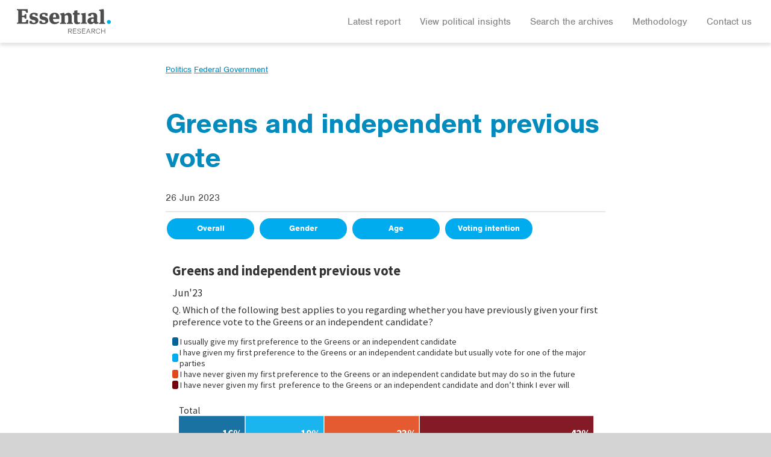

--- FILE ---
content_type: text/html; charset=UTF-8
request_url: https://essentialreport.com.au/questions/greens-and-independent-previous-vote
body_size: 8666
content:
<!DOCTYPE html>
<html lang="en"><head >

	<meta charset="utf-8">
    <meta http-equiv="X-UA-Compatible" content="IE=edge">
	<meta name="viewport" content="width=device-width, initial-scale=1.0">
	
	<meta content="index, follow, noarchive" name="robots">
	<link rel="apple-touch-icon" sizes="180x180" href="https://essentialreport.com.au/wp-content/themes/essentialreportdev/images/apple-touch-icon.png">
	<link rel="icon" type="image/png" sizes="32x32" href="https://essentialreport.com.au/wp-content/themes/essentialreportdev/images/favicon-32x32.png">
	<link rel="icon" type="image/png" sizes="16x16" href="https://essentialreport.com.au/wp-content/themes/essentialreportdev/images/favicon-16x16.png">
	<link rel="manifest" href="https://essentialreport.com.au/wp-content/themes/essentialreportdev/site.webmanifest">
    
        
    
	<meta name='robots' content='index, follow, max-image-preview:large, max-snippet:-1, max-video-preview:-1' />

	<!-- This site is optimized with the Yoast SEO plugin v26.8 - https://yoast.com/product/yoast-seo-wordpress/ -->
	<title>Greens and independent previous vote - essentialreport.com.au</title>
	<link rel="canonical" href="https://essentialreport.com.au/questions/greens-and-independent-previous-vote" />
	<meta property="og:locale" content="en_US" />
	<meta property="og:type" content="article" />
	<meta property="og:title" content="Greens and independent previous vote - essentialreport.com.au" />
	<meta property="og:url" content="https://essentialreport.com.au/questions/greens-and-independent-previous-vote" />
	<meta property="og:site_name" content="essentialreport.com.au" />
	<meta name="twitter:card" content="summary_large_image" />
	<script type="application/ld+json" class="yoast-schema-graph">{"@context":"https://schema.org","@graph":[{"@type":"WebPage","@id":"https://essentialreport.com.au/questions/greens-and-independent-previous-vote","url":"https://essentialreport.com.au/questions/greens-and-independent-previous-vote","name":"Greens and independent previous vote - essentialreport.com.au","isPartOf":{"@id":"https://essentialreport.com.au/#website"},"datePublished":"2023-06-26T22:00:06+00:00","breadcrumb":{"@id":"https://essentialreport.com.au/questions/greens-and-independent-previous-vote#breadcrumb"},"inLanguage":"en-US","potentialAction":[{"@type":"ReadAction","target":["https://essentialreport.com.au/questions/greens-and-independent-previous-vote"]}]},{"@type":"BreadcrumbList","@id":"https://essentialreport.com.au/questions/greens-and-independent-previous-vote#breadcrumb","itemListElement":[{"@type":"ListItem","position":1,"name":"Home","item":"https://essentialreport.com.au/"},{"@type":"ListItem","position":2,"name":"Questions","item":"https://essentialreport.com.au/questions"},{"@type":"ListItem","position":3,"name":"Greens and independent previous vote"}]},{"@type":"WebSite","@id":"https://essentialreport.com.au/#website","url":"https://essentialreport.com.au/","name":"essentialreport.com.au","description":"The Essential Report is Australia’s leading social and political poll. It tracks attitudes on everything from the economy, equality and the environment. The Essential poll tracks the mood of the nation. We get to the heart of the issues Australians care about.","potentialAction":[{"@type":"SearchAction","target":{"@type":"EntryPoint","urlTemplate":"https://essentialreport.com.au/?s={search_term_string}"},"query-input":{"@type":"PropertyValueSpecification","valueRequired":true,"valueName":"search_term_string"}}],"inLanguage":"en-US"}]}</script>
	<!-- / Yoast SEO plugin. -->


<link rel='dns-prefetch' href='//ajax.googleapis.com' />
<link rel='dns-prefetch' href='//cdn.jsdelivr.net' />
<link rel="alternate" title="oEmbed (JSON)" type="application/json+oembed" href="https://essentialreport.com.au/wp-json/oembed/1.0/embed?url=https%3A%2F%2Fessentialreport.com.au%2Fquestions%2Fgreens-and-independent-previous-vote" />
<link rel="alternate" title="oEmbed (XML)" type="text/xml+oembed" href="https://essentialreport.com.au/wp-json/oembed/1.0/embed?url=https%3A%2F%2Fessentialreport.com.au%2Fquestions%2Fgreens-and-independent-previous-vote&#038;format=xml" />
<style id='wp-img-auto-sizes-contain-inline-css' type='text/css'>
img:is([sizes=auto i],[sizes^="auto," i]){contain-intrinsic-size:3000px 1500px}
/*# sourceURL=wp-img-auto-sizes-contain-inline-css */
</style>
<link rel='stylesheet' id='style-css' href='https://essentialreport.com.au/wp-content/themes/essentialreportdev/style.css?ver=6.9' type='text/css' media='all' />
<link rel='stylesheet' id='awesome-css' href='https://essentialreport.com.au/wp-content/themes/essentialreportdev/css/all.css?ver=6.9' type='text/css' media='all' />
<style id='wp-emoji-styles-inline-css' type='text/css'>

	img.wp-smiley, img.emoji {
		display: inline !important;
		border: none !important;
		box-shadow: none !important;
		height: 1em !important;
		width: 1em !important;
		margin: 0 0.07em !important;
		vertical-align: -0.1em !important;
		background: none !important;
		padding: 0 !important;
	}
/*# sourceURL=wp-emoji-styles-inline-css */
</style>
<style id='wp-block-library-inline-css' type='text/css'>
:root{--wp-block-synced-color:#7a00df;--wp-block-synced-color--rgb:122,0,223;--wp-bound-block-color:var(--wp-block-synced-color);--wp-editor-canvas-background:#ddd;--wp-admin-theme-color:#007cba;--wp-admin-theme-color--rgb:0,124,186;--wp-admin-theme-color-darker-10:#006ba1;--wp-admin-theme-color-darker-10--rgb:0,107,160.5;--wp-admin-theme-color-darker-20:#005a87;--wp-admin-theme-color-darker-20--rgb:0,90,135;--wp-admin-border-width-focus:2px}@media (min-resolution:192dpi){:root{--wp-admin-border-width-focus:1.5px}}.wp-element-button{cursor:pointer}:root .has-very-light-gray-background-color{background-color:#eee}:root .has-very-dark-gray-background-color{background-color:#313131}:root .has-very-light-gray-color{color:#eee}:root .has-very-dark-gray-color{color:#313131}:root .has-vivid-green-cyan-to-vivid-cyan-blue-gradient-background{background:linear-gradient(135deg,#00d084,#0693e3)}:root .has-purple-crush-gradient-background{background:linear-gradient(135deg,#34e2e4,#4721fb 50%,#ab1dfe)}:root .has-hazy-dawn-gradient-background{background:linear-gradient(135deg,#faaca8,#dad0ec)}:root .has-subdued-olive-gradient-background{background:linear-gradient(135deg,#fafae1,#67a671)}:root .has-atomic-cream-gradient-background{background:linear-gradient(135deg,#fdd79a,#004a59)}:root .has-nightshade-gradient-background{background:linear-gradient(135deg,#330968,#31cdcf)}:root .has-midnight-gradient-background{background:linear-gradient(135deg,#020381,#2874fc)}:root{--wp--preset--font-size--normal:16px;--wp--preset--font-size--huge:42px}.has-regular-font-size{font-size:1em}.has-larger-font-size{font-size:2.625em}.has-normal-font-size{font-size:var(--wp--preset--font-size--normal)}.has-huge-font-size{font-size:var(--wp--preset--font-size--huge)}.has-text-align-center{text-align:center}.has-text-align-left{text-align:left}.has-text-align-right{text-align:right}.has-fit-text{white-space:nowrap!important}#end-resizable-editor-section{display:none}.aligncenter{clear:both}.items-justified-left{justify-content:flex-start}.items-justified-center{justify-content:center}.items-justified-right{justify-content:flex-end}.items-justified-space-between{justify-content:space-between}.screen-reader-text{border:0;clip-path:inset(50%);height:1px;margin:-1px;overflow:hidden;padding:0;position:absolute;width:1px;word-wrap:normal!important}.screen-reader-text:focus{background-color:#ddd;clip-path:none;color:#444;display:block;font-size:1em;height:auto;left:5px;line-height:normal;padding:15px 23px 14px;text-decoration:none;top:5px;width:auto;z-index:100000}html :where(.has-border-color){border-style:solid}html :where([style*=border-top-color]){border-top-style:solid}html :where([style*=border-right-color]){border-right-style:solid}html :where([style*=border-bottom-color]){border-bottom-style:solid}html :where([style*=border-left-color]){border-left-style:solid}html :where([style*=border-width]){border-style:solid}html :where([style*=border-top-width]){border-top-style:solid}html :where([style*=border-right-width]){border-right-style:solid}html :where([style*=border-bottom-width]){border-bottom-style:solid}html :where([style*=border-left-width]){border-left-style:solid}html :where(img[class*=wp-image-]){height:auto;max-width:100%}:where(figure){margin:0 0 1em}html :where(.is-position-sticky){--wp-admin--admin-bar--position-offset:var(--wp-admin--admin-bar--height,0px)}@media screen and (max-width:600px){html :where(.is-position-sticky){--wp-admin--admin-bar--position-offset:0px}}
/*wp_block_styles_on_demand_placeholder:697eb2829c90b*/
/*# sourceURL=wp-block-library-inline-css */
</style>
<style id='classic-theme-styles-inline-css' type='text/css'>
/*! This file is auto-generated */
.wp-block-button__link{color:#fff;background-color:#32373c;border-radius:9999px;box-shadow:none;text-decoration:none;padding:calc(.667em + 2px) calc(1.333em + 2px);font-size:1.125em}.wp-block-file__button{background:#32373c;color:#fff;text-decoration:none}
/*# sourceURL=/wp-includes/css/classic-themes.min.css */
</style>
<link rel='stylesheet' id='collapscore-css-css' href='https://essentialreport.com.au/wp-content/plugins/jquery-collapse-o-matic/css/core_style.css?ver=1.0' type='text/css' media='all' />
<link rel='stylesheet' id='collapseomatic-css-css' href='https://essentialreport.com.au/wp-content/plugins/jquery-collapse-o-matic/css/light_style.css?ver=1.6' type='text/css' media='all' />
<link rel='stylesheet' id='theme-css-css' href='https://essentialreport.com.au/wp-content/themes/essentialreportdev/dist/bundle.0f30b70b.css' type='text/css' media='all' />
<script type="text/javascript" src="https://ajax.googleapis.com/ajax/libs/jquery/3.5.1/jquery.min.js?ver=3.5.1" id="jquery-js"></script>
<link rel="https://api.w.org/" href="https://essentialreport.com.au/wp-json/" /><link rel="alternate" title="JSON" type="application/json" href="https://essentialreport.com.au/wp-json/wp/v2/questions/1106" /><link rel="EditURI" type="application/rsd+xml" title="RSD" href="https://essentialreport.com.au/xmlrpc.php?rsd" />
<link rel='shortlink' href='https://essentialreport.com.au/?p=1106' />
		<style type="text/css" id="wp-custom-css">
			.key-insights {display: none; background: #fff; padding: 1.5rem 1rem; margin-top: 1rem; margin-bottom: 1rem; border: 1px solid rgba(0,0,0,.125);
	border-radius: .25rem;}

.key-insights h3.report-title {color: #038bbe;  margin-top: 0; margin-bottom: 1.25rem;}

.key-insights ul {margin-bottom: 0; font-weight: 600; color: #038bbe; padding-left: 20px;}

.key-insights li {line-height: 1.1; margin-bottom: .75rem;}

.key-insights li:last-child {margin-bottom: .25rem;}

.key-insights li span {font-weight: 400; color: #4d4d4d;
}

.key-insights li span p {margin: 0; display: inline;
}

@media (min-width: 1200px) {
	.p-position-text p {margin-left: -2rem;}
}

.form-wrap #field_1_3 
	Label {display: none;}
.form-wrap #field_1_3 div {margin: 1.25rem auto 0}

 #gform_wrapper_1.gform_wrapper .gform_body .ginput_container input {
    height: 42px;
    border: 1px solid #fff;
    color: #333;
    border-radius: 20px;
    margin-bottom: 0;
}

/* Desktop only: force 2-column layout */

@media (min-width: 992px) {
	
	    #gform_wrapper_1.gform_wrapper .gform_body {
        padding-right: 2rem;
				margin-top: 2rem;
    }

  .gform_wrapper.gravity-theme .gform_fields {
    display: grid !important;
    grid-template-columns: repeat(2, 1fr);
    column-gap: 2%;
    row-gap: 16px;
  }

  /* Every field takes 50% */
  .gform_wrapper.gravity-theme .gfield {
    grid-column: span 1 !important;
  }

}




		</style>
		    
    <!-- HTML5 Shim and Respond.js IE8 support of HTML5 elements and media queries -->
    <!-- WARNING: Respond.js doesn't work if you view the page via file:// -->
    <!--[if lt IE 9]>
      <script src="https://oss.maxcdn.com/html5shiv/3.7.2/html5shiv.min.js"></script>
      <script src="https://oss.maxcdn.com/respond/1.4.2/respond.min.js"></script>
    <![endif]-->
    
	<!--[if lt IE 9]>
	<link rel="stylesheet" type="text/css" charset="utf-8" media="all" href="https://essentialreport.com.au/wp-content/themes/essentialreportdev/css/ie8.css" />
	<![endif]-->   
	
<link rel="stylesheet" href="https://use.typekit.net/kpx5qgk.css">

 <link
    rel="stylesheet"
    href="https://cdnjs.cloudflare.com/ajax/libs/animate.css/4.1.1/animate.min.css"
  />
	

<!-- Google tag (gtag.js) -->
<script async src="https://www.googletagmanager.com/gtag/js?id=G-G6HR7F94LB"></script>
<script>
  window.dataLayer = window.dataLayer || [];
  function gtag(){dataLayer.push(arguments);}
  gtag('js', new Date());

  gtag('config', 'G-G6HR7F94LB');
</script>

</head>
    
  <body class="wp-singular questions-template-default single single-questions postid-1106 wp-theme-essentialreportdev">
	  
 <div id="fb-root"></div>
<script async defer crossorigin="anonymous" src="https://connect.facebook.net/en_US/sdk.js#xfbml=1&version=v16.0" nonce="08T50Z5u"></script>
  
<!-- begin wrapper -->
 <div id="wrapper" class="wrapperhome">

<!-- begin header -->

<div id="header" class="header lo-shadow">
	
	<div class="nav-wrap">
		
		<nav class="navbar navbar-expand-lg navbar-light" role="navigation">
    <!-- Brand and toggle get grouped for better mobile display -->
			<div class="navbar-toggler menu-btn" data-toggle="collapse" data-target="#bs-example-navbar-collapse-1" aria-controls="bs-example-navbar-collapse-1" aria-expanded="false" aria-label="Toggle navigation">
			  	<div class="menu-btn__burger"></div>
			</div>
			
			<div id="logo" class="er-logo-wrap">
				<a href="https://essentialreport.com.au/" class="er-logo"><img src="https://essentialreport.com.au/wp-content/themes/essentialreportdev/images/er-logo.svg" alt="Essential Research" /></a>
			</div>
			
		<div id="bs-example-navbar-collapse-1" class="collapse navbar-collapse"><ul id="menu-main" class="nav navbar-nav ml-auto"><li itemscope="itemscope" itemtype="https://www.schema.org/SiteNavigationElement" id="menu-item-86" class="menu-item menu-item-type-custom menu-item-object-custom menu-item-home menu-item-86 nav-item"><a title="Latest report" href="https://essentialreport.com.au/#latest-reports" class="nav-link">Latest report</a></li>
<li itemscope="itemscope" itemtype="https://www.schema.org/SiteNavigationElement" id="menu-item-159" class="menu-item menu-item-type-custom menu-item-object-custom menu-item-159 nav-item"><a title="View political insights" href="https://essentialreport.com.au/reports/federal-political-insights" class="nav-link">View political insights</a></li>
<li itemscope="itemscope" itemtype="https://www.schema.org/SiteNavigationElement" id="menu-item-91" class="menu-item menu-item-type-post_type menu-item-object-page menu-item-91 nav-item"><a title="Search the archives" href="https://essentialreport.com.au/search" class="nav-link">Search the archives</a></li>
<li itemscope="itemscope" itemtype="https://www.schema.org/SiteNavigationElement" id="menu-item-87" class="menu-item menu-item-type-post_type menu-item-object-page menu-item-87 nav-item"><a title="Methodology" href="https://essentialreport.com.au/methodology" class="nav-link">Methodology</a></li>
<li itemscope="itemscope" itemtype="https://www.schema.org/SiteNavigationElement" id="menu-item-88" class="menu-item menu-item-type-post_type menu-item-object-page menu-item-88 nav-item"><a title="Contact us" href="https://essentialreport.com.au/contact" class="nav-link">Contact us</a></li>
</ul></div>	
			
		</nav>
		
	</div>
       
</div><!-- END Header -->


 


	

<!-- begin content -->

<div class="container">

<!-- begin row -->
	
    <div class="row content" style="min-height: 900px">
	<div class="col-sm-12 col-md-8 offset-md-2 single-question">		
                
					
		
					<div class="cat-wrap">
					<span class="category">

					<a class="politics" href="https://essentialreport.com.au/question_categories/politics">Politics</a> 
					</span>
						
					<span class="category tag-display"> <a href="https://essentialreport.com.au/tag/federal-government" rel="tag">Federal Government</a></span>

					</div>

					<div class="postItem itemContent">
						
						<h1>Greens and independent previous vote</h1>
						
						<div class="titlemeta">
							
                        <div class="metadate">26 Jun 2023</div>
							
						</div>
						
						<div class="question-content">

												
						</div>

						
						<div class="question-charts charts-buttons" style="overflow: hidden;"> 
									
									
																									
																		
                  <div class="btn btn-question" data-q="1">Overall</div>

                  										
                  <div class="btn btn-question" data-q="2">Gender</div>

                  										
                  <div class="btn btn-question" data-q="3">Age</div>

                  										
                  <div class="btn btn-question" data-q="4">Voting intention</div>

                          
                  </div>  <!-- end question charts -->
								  
                  <div class="question-charts chart-content" style="padding: .5rem 0;"> 
        
                  
                        <div class="question-show quest-show" data-q="1">

                            <!-- Raw content: &lt;p&gt;&lt;iframe src=&#039;https://flo.uri.sh/visualisation/14251566/embed&#039; title=&#039;Interactive or visual content&#039; class=&#039;flourish-embed-iframe&#039; frameborder=&#039;0&#039; scrolling=&#039;no&#039; style=&#039;width:100%;height:430px;&#039; sandbox=&#039;allow-same-origin allow-forms allow-scripts allow-downloads allow-popups allow-popups-to-escape-sandbox allow-top-navigation-by-user-activation&#039;&gt;&lt;/iframe&gt;&lt;/p&gt;
&lt;div style=&#039;width:100%!;margin-top:4px!important;text-align:right!important;&#039;&gt;&lt;a class=&#039;flourish-credit&#039; href=&#039;https://public.flourish.studio/visualisation/14251566/?utm_source=embed&amp;#038;utm_campaign=visualisation/14251566&#039; target=&#039;_top&#039; style=&#039;text-decoration:none!important&#039;&gt;&lt;img alt=&#039;Made with Flourish&#039; src=&#039;https://public.flourish.studio/resources/made_with_flourish.svg&#039; style=&#039;width:105px!important;height:16px!important;border:none!important;margin:0!important;&#039;&gt; &lt;/a&gt;&lt;/div&gt;
 --><p><iframe data-src='https://flo.uri.sh/visualisation/14251566/embed' title='Interactive or visual content' class='flourish-embed-iframe' frameborder='0' scrolling='no' style='width:100%;height:430px;' sandbox='allow-same-origin allow-forms allow-scripts allow-downloads allow-popups allow-popups-to-escape-sandbox allow-top-navigation-by-user-activation' loading="lazy"></iframe></p>
<div style='width:100%!;margin-top:4px!important;text-align:right!important;'><a class='flourish-credit' href='https://public.flourish.studio/visualisation/14251566/?utm_source=embed&#038;utm_campaign=visualisation/14251566' target='_top' style='text-decoration:none!important'><img alt='Made with Flourish' src='https://public.flourish.studio/resources/made_with_flourish.svg' style='width:105px!important;height:16px!important;border:none!important;margin:0!important;'> </a></div>

                        </div>

                    
                        <div class="question-show quest-show" data-q="2">

                            <!-- Raw content: &lt;p&gt;&lt;iframe src=&#039;https://flo.uri.sh/visualisation/14251568/embed&#039; title=&#039;Interactive or visual content&#039; class=&#039;flourish-embed-iframe&#039; frameborder=&#039;0&#039; scrolling=&#039;no&#039; style=&#039;width:100%;height:500px;&#039; sandbox=&#039;allow-same-origin allow-forms allow-scripts allow-downloads allow-popups allow-popups-to-escape-sandbox allow-top-navigation-by-user-activation&#039;&gt;&lt;/iframe&gt;&lt;/p&gt;
&lt;div style=&#039;width:100%!;margin-top:4px!important;text-align:right!important;&#039;&gt;&lt;a class=&#039;flourish-credit&#039; href=&#039;https://public.flourish.studio/visualisation/14251568/?utm_source=embed&amp;#038;utm_campaign=visualisation/14251568&#039; target=&#039;_top&#039; style=&#039;text-decoration:none!important&#039;&gt;&lt;img alt=&#039;Made with Flourish&#039; src=&#039;https://public.flourish.studio/resources/made_with_flourish.svg&#039; style=&#039;width:105px!important;height:16px!important;border:none!important;margin:0!important;&#039;&gt; &lt;/a&gt;&lt;/div&gt;
 --><p><iframe data-src='https://flo.uri.sh/visualisation/14251568/embed' title='Interactive or visual content' class='flourish-embed-iframe' frameborder='0' scrolling='no' style='width:100%;height:500px;' sandbox='allow-same-origin allow-forms allow-scripts allow-downloads allow-popups allow-popups-to-escape-sandbox allow-top-navigation-by-user-activation' loading="lazy"></iframe></p>
<div style='width:100%!;margin-top:4px!important;text-align:right!important;'><a class='flourish-credit' href='https://public.flourish.studio/visualisation/14251568/?utm_source=embed&#038;utm_campaign=visualisation/14251568' target='_top' style='text-decoration:none!important'><img alt='Made with Flourish' src='https://public.flourish.studio/resources/made_with_flourish.svg' style='width:105px!important;height:16px!important;border:none!important;margin:0!important;'> </a></div>

                        </div>

                    
                        <div class="question-show quest-show" data-q="3">

                            <!-- Raw content: &lt;p&gt;&lt;iframe src=&#039;https://flo.uri.sh/visualisation/14251570/embed&#039; title=&#039;Interactive or visual content&#039; class=&#039;flourish-embed-iframe&#039; frameborder=&#039;0&#039; scrolling=&#039;no&#039; style=&#039;width:100%;height:570px;&#039; sandbox=&#039;allow-same-origin allow-forms allow-scripts allow-downloads allow-popups allow-popups-to-escape-sandbox allow-top-navigation-by-user-activation&#039;&gt;&lt;/iframe&gt;&lt;/p&gt;
&lt;div style=&#039;width:100%!;margin-top:4px!important;text-align:right!important;&#039;&gt;&lt;a class=&#039;flourish-credit&#039; href=&#039;https://public.flourish.studio/visualisation/14251570/?utm_source=embed&amp;#038;utm_campaign=visualisation/14251570&#039; target=&#039;_top&#039; style=&#039;text-decoration:none!important&#039;&gt;&lt;img alt=&#039;Made with Flourish&#039; src=&#039;https://public.flourish.studio/resources/made_with_flourish.svg&#039; style=&#039;width:105px!important;height:16px!important;border:none!important;margin:0!important;&#039;&gt; &lt;/a&gt;&lt;/div&gt;
 --><p><iframe data-src='https://flo.uri.sh/visualisation/14251570/embed' title='Interactive or visual content' class='flourish-embed-iframe' frameborder='0' scrolling='no' style='width:100%;height:570px;' sandbox='allow-same-origin allow-forms allow-scripts allow-downloads allow-popups allow-popups-to-escape-sandbox allow-top-navigation-by-user-activation' loading="lazy"></iframe></p>
<div style='width:100%!;margin-top:4px!important;text-align:right!important;'><a class='flourish-credit' href='https://public.flourish.studio/visualisation/14251570/?utm_source=embed&#038;utm_campaign=visualisation/14251570' target='_top' style='text-decoration:none!important'><img alt='Made with Flourish' src='https://public.flourish.studio/resources/made_with_flourish.svg' style='width:105px!important;height:16px!important;border:none!important;margin:0!important;'> </a></div>

                        </div>

                    
                        <div class="question-show quest-show" data-q="4">

                            <!-- Raw content: &lt;p&gt;&lt;iframe src=&#039;https://flo.uri.sh/visualisation/14251572/embed&#039; title=&#039;Interactive or visual content&#039; class=&#039;flourish-embed-iframe&#039; frameborder=&#039;0&#039; scrolling=&#039;no&#039; style=&#039;width:100%;height:520px;&#039; sandbox=&#039;allow-same-origin allow-forms allow-scripts allow-downloads allow-popups allow-popups-to-escape-sandbox allow-top-navigation-by-user-activation&#039;&gt;&lt;/iframe&gt;&lt;/p&gt;
&lt;div style=&#039;width:100%!;margin-top:4px!important;text-align:right!important;&#039;&gt;&lt;a class=&#039;flourish-credit&#039; href=&#039;https://public.flourish.studio/visualisation/14251572/?utm_source=embed&amp;#038;utm_campaign=visualisation/14251572&#039; target=&#039;_top&#039; style=&#039;text-decoration:none!important&#039;&gt;&lt;img alt=&#039;Made with Flourish&#039; src=&#039;https://public.flourish.studio/resources/made_with_flourish.svg&#039; style=&#039;width:105px!important;height:16px!important;border:none!important;margin:0!important;&#039;&gt; &lt;/a&gt;&lt;/div&gt;
 --><p><iframe data-src='https://flo.uri.sh/visualisation/14251572/embed' title='Interactive or visual content' class='flourish-embed-iframe' frameborder='0' scrolling='no' style='width:100%;height:520px;' sandbox='allow-same-origin allow-forms allow-scripts allow-downloads allow-popups allow-popups-to-escape-sandbox allow-top-navigation-by-user-activation' loading="lazy"></iframe></p>
<div style='width:100%!;margin-top:4px!important;text-align:right!important;'><a class='flourish-credit' href='https://public.flourish.studio/visualisation/14251572/?utm_source=embed&#038;utm_campaign=visualisation/14251572' target='_top' style='text-decoration:none!important'><img alt='Made with Flourish' src='https://public.flourish.studio/resources/made_with_flourish.svg' style='width:105px!important;height:16px!important;border:none!important;margin:0!important;'> </a></div>

                        </div>

                    
					  
					<div id="question-share" style="padding-left: 0.75rem;">								  
							
							<input type="text" value="https://essentialreport.com.au/questions/greens-and-independent-previous-vote" id="myInput" style="display: none">
							<div onclick="loadURL()" style="color: #038bbe; text-decoration: none; font-size: 14px; text-decoration: underline; cursor:pointer; display: inline-block; padding-right: .5rem;">Copy the direct link to this question</div>

							<script>
							function loadURL() {
							  /* Get the text field */
							  var copyText = document.getElementById("myInput");

							  /* Select the text field */
							  copyText.select();
							  copyText.setSelectionRange(0, 99999); /* For mobile devices */

							  /* Copy the text inside the text field */
							  navigator.clipboard.writeText(copyText.value);

							  /* Alert the copied text */
							  alert("The url has been copied to your clipboard: " + copyText.value);
							}
							</script>
	
						</div> <!-- end question share-->
        
                  </div>  <!-- end question charts -->	
						
				</div> <!-- Postitem -->

				
					
                
	</div>
			<!-- end col left -->
	
            
		</div><!-- end row -->
		</div><!-- end container-->


<script>

$(document).ready(function(){

      // Loop all questions, add active and set src
      $( ".chart-content .question-show:first-child" ).each(function( index ) {
        $(this).addClass('active');
        var iframeSrc = $(this).find('iframe').data('src'); // Get the src from the data attribute
        $(this).find('iframe').attr('src', iframeSrc); // Apply the src to iframe to trigger it to load
      });
          

});
	
$(document).ready(function(){

    // add active and set src
    var firstQues = $(e.target).find( ".chart-content .question-show:first-child" ); // Get the first ques elem in this set
    firstQues.addClass('active'); // Set it as active
    var iframeSrc = firstQues.find('iframe').data('src'); // Get the src from the data attribute 
    firstQues.find('iframe').attr('src', iframeSrc); // Apply the src to iframe to trigger it to load
	
});
	
$(document).ready(function(){


	/* Toggle Individual Questions */

  jQuery('.btn-question').on('click', function () {

    var quesNum = $(this).data('q'); // Get the ques number we are opening
    //console.log('Q# = ' + quesNum);
    var quesThis = $(this).parent('.charts-buttons').next('.chart-content').children('.question-show[data-q="' + quesNum + '"]'); // Get the ques elem for this ques num
    var quesAll = $(this).parent('.charts-buttons').next('.chart-content').children('.question-show'); // Get all ques elems in this set

    quesAll.removeClass('active'); // Close all sibling questions
    quesThis.addClass('active'); // Activate this question

    var iframeSrc = quesThis.find('iframe').data('src'); // Get the src from the data attribute
    quesThis.find('iframe').attr('src', iframeSrc); // Apply the src to iframe to trigger it to load
    
  });

});


</script>

<style>

body .question-show.active {
    max-height: 2000px;
    opacity: 1;
    transition: opacity 300ms ease-in-out 700ms, max-height 0s linear 300ms;
}

body .question-show {
    display: block;
    max-height: 0;
    overflow: hidden;
    opacity: 0;
    transition: opacity 300ms ease-in-out 0s, max-height 0s linear 300ms;
}

</style>





<!-- begin footer -->
<footer>

<div class="container-fluid ftwraptop">
<div class="container">
	<div class="row main-row">

            <div class="col-md-3 profile-ft">
				<div class="logo-ft">
														<img src="https://essentialreport.com.au/wp-content/uploads/2021/09/er-logo-rev.svg" alt="" />
									</div>
								<p>© 2025 | <a href="https://essentialreport.com.au/privacy-policy">Privacy Statement</a></p>
			</div>

            <div class="col-md-4 col-lg-2 contact-us-ft">

			</div>
			
			<div class="col-md-3 col-lg-3 offset-lg-1 footer-nav">
			<h2>Site Map</h2>
				<div class="nav-ft">
					<div id="topmenu" class="menu-ft"><ul id="mymenu"><li id="menu-item-84" class="menu-item menu-item-type-custom menu-item-object-custom menu-item-home menu-item-84"><a href="https://essentialreport.com.au/#latest-reports">Latest Reports</a></li>
<li id="menu-item-166" class="menu-item menu-item-type-custom menu-item-object-custom menu-item-166"><a href="https://essentialreport.com.au/reports/federal-political-insights">View political insights</a></li>
<li id="menu-item-83" class="menu-item menu-item-type-post_type menu-item-object-page menu-item-83"><a href="https://essentialreport.com.au/search">Search the archives</a></li>
<li id="menu-item-85" class="menu-item menu-item-type-post_type menu-item-object-page menu-item-85"><a href="https://essentialreport.com.au/methodology">Methodology</a></li>
<li id="menu-item-80" class="menu-item menu-item-type-post_type menu-item-object-page menu-item-80"><a href="https://essentialreport.com.au/contact">Contact us</a></li>
</ul></div>				</div>
			</div>
			
			<div class="col-md-2 col-lg-2 social-logos">
				<h2>SHARE</h2>
					<a href="https://www.facebook.com/sharer/sharer.php?u=https%3A%2F%2Fessentialreport.com.au%2F" class="fb-share" style="margin-right: 10px;"><i aria-hidden="true" class="fab fa-facebook-square fa-3x" title="Share on facebook"></i>
					<span class="sr-only">Share on facebook</span>
					</a>
				
					<a href="https://twitter.com/intent/tweet?url=https%3A%2F%2Fessentialreport.com.au%2F&amp;text=" class="tw-share"><i aria-hidden="true" class="fab fa-twitter-square fa-3x" title="Share on twitter"></i>
					<span class="sr-only">Share on twitter</span></a>
			</div>
	</div> <!-- end row -->

</div> <!-- end container -->
</div><!-- end container-fluid -->

</footer><!-- end footer -->

</div><!-- end wrapper -->

<a id="scroll-to-top" title="Back To Top" class="scroll-to-top" href="#">
<span class=" " aria-hidden="true">
	<i class="fas fa-arrow-up"></i></span>
<span class="sr-only">Error:</span>
</a>

<script type="speculationrules">
{"prefetch":[{"source":"document","where":{"and":[{"href_matches":"/*"},{"not":{"href_matches":["/wp-*.php","/wp-admin/*","/wp-content/uploads/*","/wp-content/*","/wp-content/plugins/*","/wp-content/themes/essentialreportdev/*","/*\\?(.+)"]}},{"not":{"selector_matches":"a[rel~=\"nofollow\"]"}},{"not":{"selector_matches":".no-prefetch, .no-prefetch a"}}]},"eagerness":"conservative"}]}
</script>
<script type="text/javascript" src="https://cdn.jsdelivr.net/npm/popper.js@1.16.1/dist/umd/popper.min.js" id="popper-js"></script>
<script type="text/javascript" src="https://cdn.jsdelivr.net/npm/bootstrap@4.6.0/dist/js/bootstrap.min.js" id="bootstrap4-js"></script>
<script type="text/javascript" src="https://essentialreport.com.au/wp-content/themes/essentialreportdev/js/jquery.scrollTo.js" id="scrollTo-js"></script>
<script type="text/javascript" src="https://essentialreport.com.au/wp-content/themes/essentialreportdev/js/jquery.easing-1.3.pack.js" id="fancyboxeasing-js"></script>
<script type="text/javascript" src="https://essentialreport.com.au/wp-content/themes/essentialreportdev/js/scroll.js" id="scroll-js"></script>
<script type="text/javascript" id="collapseomatic-js-js-before">
/* <![CDATA[ */
const com_options = {"colomatduration":"fast","colomatslideEffect":"slideFade","colomatpauseInit":"","colomattouchstart":""}
//# sourceURL=collapseomatic-js-js-before
/* ]]> */
</script>
<script type="text/javascript" src="https://essentialreport.com.au/wp-content/plugins/jquery-collapse-o-matic/js/collapse.js?ver=1.7.2" id="collapseomatic-js-js"></script>
<script type="text/javascript" src="https://essentialreport.com.au/wp-content/plugins/page-links-to/dist/new-tab.js?ver=3.3.7" id="page-links-to-js"></script>
<script type="text/javascript" src="https://essentialreport.com.au/wp-content/themes/essentialreportdev/dist/bundle.0f30b70b.js" id="theme-js-js"></script>
<script id="wp-emoji-settings" type="application/json">
{"baseUrl":"https://s.w.org/images/core/emoji/17.0.2/72x72/","ext":".png","svgUrl":"https://s.w.org/images/core/emoji/17.0.2/svg/","svgExt":".svg","source":{"concatemoji":"https://essentialreport.com.au/wp-includes/js/wp-emoji-release.min.js?ver=6.9"}}
</script>
<script type="module">
/* <![CDATA[ */
/*! This file is auto-generated */
const a=JSON.parse(document.getElementById("wp-emoji-settings").textContent),o=(window._wpemojiSettings=a,"wpEmojiSettingsSupports"),s=["flag","emoji"];function i(e){try{var t={supportTests:e,timestamp:(new Date).valueOf()};sessionStorage.setItem(o,JSON.stringify(t))}catch(e){}}function c(e,t,n){e.clearRect(0,0,e.canvas.width,e.canvas.height),e.fillText(t,0,0);t=new Uint32Array(e.getImageData(0,0,e.canvas.width,e.canvas.height).data);e.clearRect(0,0,e.canvas.width,e.canvas.height),e.fillText(n,0,0);const a=new Uint32Array(e.getImageData(0,0,e.canvas.width,e.canvas.height).data);return t.every((e,t)=>e===a[t])}function p(e,t){e.clearRect(0,0,e.canvas.width,e.canvas.height),e.fillText(t,0,0);var n=e.getImageData(16,16,1,1);for(let e=0;e<n.data.length;e++)if(0!==n.data[e])return!1;return!0}function u(e,t,n,a){switch(t){case"flag":return n(e,"\ud83c\udff3\ufe0f\u200d\u26a7\ufe0f","\ud83c\udff3\ufe0f\u200b\u26a7\ufe0f")?!1:!n(e,"\ud83c\udde8\ud83c\uddf6","\ud83c\udde8\u200b\ud83c\uddf6")&&!n(e,"\ud83c\udff4\udb40\udc67\udb40\udc62\udb40\udc65\udb40\udc6e\udb40\udc67\udb40\udc7f","\ud83c\udff4\u200b\udb40\udc67\u200b\udb40\udc62\u200b\udb40\udc65\u200b\udb40\udc6e\u200b\udb40\udc67\u200b\udb40\udc7f");case"emoji":return!a(e,"\ud83e\u1fac8")}return!1}function f(e,t,n,a){let r;const o=(r="undefined"!=typeof WorkerGlobalScope&&self instanceof WorkerGlobalScope?new OffscreenCanvas(300,150):document.createElement("canvas")).getContext("2d",{willReadFrequently:!0}),s=(o.textBaseline="top",o.font="600 32px Arial",{});return e.forEach(e=>{s[e]=t(o,e,n,a)}),s}function r(e){var t=document.createElement("script");t.src=e,t.defer=!0,document.head.appendChild(t)}a.supports={everything:!0,everythingExceptFlag:!0},new Promise(t=>{let n=function(){try{var e=JSON.parse(sessionStorage.getItem(o));if("object"==typeof e&&"number"==typeof e.timestamp&&(new Date).valueOf()<e.timestamp+604800&&"object"==typeof e.supportTests)return e.supportTests}catch(e){}return null}();if(!n){if("undefined"!=typeof Worker&&"undefined"!=typeof OffscreenCanvas&&"undefined"!=typeof URL&&URL.createObjectURL&&"undefined"!=typeof Blob)try{var e="postMessage("+f.toString()+"("+[JSON.stringify(s),u.toString(),c.toString(),p.toString()].join(",")+"));",a=new Blob([e],{type:"text/javascript"});const r=new Worker(URL.createObjectURL(a),{name:"wpTestEmojiSupports"});return void(r.onmessage=e=>{i(n=e.data),r.terminate(),t(n)})}catch(e){}i(n=f(s,u,c,p))}t(n)}).then(e=>{for(const n in e)a.supports[n]=e[n],a.supports.everything=a.supports.everything&&a.supports[n],"flag"!==n&&(a.supports.everythingExceptFlag=a.supports.everythingExceptFlag&&a.supports[n]);var t;a.supports.everythingExceptFlag=a.supports.everythingExceptFlag&&!a.supports.flag,a.supports.everything||((t=a.source||{}).concatemoji?r(t.concatemoji):t.wpemoji&&t.twemoji&&(r(t.twemoji),r(t.wpemoji)))});
//# sourceURL=https://essentialreport.com.au/wp-includes/js/wp-emoji-loader.min.js
/* ]]> */
</script>
 

<script>
	const menuBtn = document.querySelector('.menu-btn');
let menuOpen = false;
menuBtn.addEventListener('click', () => {
  if(!menuOpen) {
    menuBtn.classList.add('open');
    menuOpen = true;
  } else {
    menuBtn.classList.remove('open');
    menuOpen = false;
  }
});// JavaScript Document
</script>

<script>
		var path = document.querySelector('.stD');
		var length = path.getTotalLength();
		console.log(length);
</script>

</body>

</html>





--- FILE ---
content_type: text/html; charset=utf-8
request_url: https://flo.uri.sh/visualisation/14251566/embed
body_size: 246289
content:
<!DOCTYPE html><html><head>
		<meta charset="utf-8">
		<meta name="viewport" content="width=device-width, initial-scale=1">
		<link rel="stylesheet" href="https://flo.uri.sh/template/2262/v10/static/choices/styles/css/choices.min.css">
		<link rel="stylesheet" type="text/css" href="https://flo.uri.sh/template/2262/v10/static/style.css">
		<style id="choices-styles"></style>
	<title>E738. Greens and independent previous vote</title></head>
	<!-- translateZ(0) is a workaround fix for an old bug that resurfaced in Chromium v.89 that causes visualisations embedded
		in story slides to become invisible when they are scrolled out of view. See https://bugs.chromium.org/p/chromium/issues/detail?id=335442 -->
	<body style="transform: translateZ(0);">
		<!-- This empty element starts both weights of fonts to load, avoiding a transition interruption when the fontWatcher is called -->
		<p style="position: fixed; visibility: hidden; left: -10000px; top: -10000px"><strong>-</strong></p>
	

<script>window.Flourish = {"static_prefix":"https://flo.uri.sh/template/2262/v10/static","environment":"live","is_read_only":true};</script><script>var template=function(t){"use strict";var i="undefined"!=typeof globalThis?globalThis:"undefined"!=typeof window?window:"undefined"!=typeof global?global:"undefined"!=typeof self?self:{};function e(t){return t&&t.__esModule&&Object.prototype.hasOwnProperty.call(t,"default")?t.default:t}function n(t,e){return t(e={exports:{}},e.exports),e.exports}var r=function(t){return t&&t.Math==Math&&t},E=r("object"==typeof globalThis&&globalThis)||r("object"==typeof window&&window)||r("object"==typeof self&&self)||r("object"==typeof i&&i)||function(){return this}()||Function("return this")(),y=function(t){try{return!!t()}catch(t){return!0}},z=!y(function(){return 7!=Object.defineProperty({},1,{get:function(){return 7}})[1]}),o={}.propertyIsEnumerable,a=Object.getOwnPropertyDescriptor,s,l,h={f:a&&!o.call({1:2},1)?function t(e){var e=a(this,e);return!!e&&e.enumerable}:o},c=function(t,e){return{enumerable:!(1&t),configurable:!(2&t),writable:!(4&t),value:e}},u={}.toString,f=function(t){return u.call(t).slice(8,-1)},d="".split,b=y(function(){return!Object("z").propertyIsEnumerable(0)})?function(t){return"String"==f(t)?d.call(t,""):Object(t)}:Object,v=function(t){if(null==t)throw TypeError("Can't call method on "+t);return t},p=function(t){return b(v(t))},L=function(t){return"object"==typeof t?null!==t:"function"==typeof t},D=function(t,e){if(!L(t))return t;var n,r;if(e&&"function"==typeof(n=t.toString)&&!L(r=n.call(t)))return r;if("function"==typeof(n=t.valueOf)&&!L(r=n.call(t)))return r;if(!e&&"function"==typeof(n=t.toString)&&!L(r=n.call(t)))return r;throw TypeError("Can't convert object to primitive value")},x=function(t){return Object(v(t))},g={}.hasOwnProperty,C=Object.hasOwn||function t(e,n){return g.call(x(e),n)},_=E.document,m=L(_)&&L(_.createElement),w=function(t){return m?_.createElement(t):{}},M=!z&&!y(function(){return 7!=Object.defineProperty(w("div"),"a",{get:function(){return 7}}).a}),k=Object.getOwnPropertyDescriptor,j,O={f:z?k:function t(e,n){if(e=p(e),n=D(n,!0),M)try{return k(e,n)}catch(t){}if(C(e,n))return c(!h.f.call(e,n),e[n])}},A=function(t){if(!L(t))throw TypeError(String(t)+" is not an object");return t},T=Object.defineProperty,N,P={f:z?T:function t(e,n,r){if(A(e),n=D(n,!0),A(r),M)try{return T(e,n,r)}catch(t){}if("get"in r||"set"in r)throw TypeError("Accessors not supported");return"value"in r&&(e[n]=r.value),e}},R=z?function(t,e,n){return P.f(t,e,c(1,n))}:function(t,e,n){return t[e]=n,t},I=function(e,n){try{R(E,e,n)}catch(t){E[e]=n}return n},S="__core-js_shared__",U,F=E[S]||I(S,{}),Y=Function.toString;"function"!=typeof F.inspectSource&&(F.inspectSource=function(t){return Y.call(t)});var B=F.inspectSource,H=E.WeakMap,Z="function"==typeof H&&/native code/.test(B(H)),q=!1,G=n(function(t){(t.exports=function(t,e){return F[t]||(F[t]=void 0!==e?e:{})})("versions",[]).push({version:"3.15.2",mode:"global",copyright:"© 2021 Denis Pushkarev (zloirock.ru)"})}),Q=0,V=Math.random(),W=function(t){return"Symbol("+String(void 0===t?"":t)+")_"+(++Q+V).toString(36)},$=G("keys"),X=function(t){return $[t]||($[t]=W(t))},J={},K="Object already initialized",tt=E.WeakMap,et,nt,rt,it=function(t){return rt(t)?nt(t):et(t,{})},ot=function(n){return function(t){var e;if(!L(t)||(e=nt(t)).type!==n)throw TypeError("Incompatible receiver, "+n+" required");return e}},at,st,lt,ct,et,nt,rt,ut;rt=Z||F.state?(at=F.state||(F.state=new tt),st=at.get,lt=at.has,ct=at.set,et=function(t,e){if(lt.call(at,t))throw new TypeError(K);return e.facade=t,ct.call(at,t,e),e},nt=function(t){return st.call(at,t)||{}},function(t){return lt.call(at,t)}):(ut=X("state"),J[ut]=!0,et=function(t,e){if(C(t,ut))throw new TypeError(K);return e.facade=t,R(t,ut,e),e},nt=function(t){return C(t,ut)?t[ut]:{}},function(t){return C(t,ut)});var ft={set:et,get:nt,has:rt,enforce:it,getterFor:ot},dt=n(function(t){var e=ft.get,s=ft.enforce,l=String(String).split("String");(t.exports=function(t,e,n,r){var i=!!r&&!!r.unsafe,o=!!r&&!!r.enumerable,a=!!r&&!!r.noTargetGet,r;"function"==typeof n&&("string"!=typeof e||C(n,"name")||R(n,"name",e),(r=s(n)).source||(r.source=l.join("string"==typeof e?e:""))),t!==E?(i?!a&&t[e]&&(o=!0):delete t[e],o?t[e]=n:R(t,e,n)):o?t[e]=n:I(e,n)})(Function.prototype,"toString",function t(){return"function"==typeof this&&e(this).source||B(this)})}),ht=E,pt=function(t){return"function"==typeof t?t:void 0},gt=function(t,e){return arguments.length<2?pt(ht[t])||pt(E[t]):ht[t]&&ht[t][e]||E[t]&&E[t][e]},_t=Math.ceil,yt=Math.floor,vt=function(t){return isNaN(t=+t)?0:(0<t?yt:_t)(t)},mt=Math.min,bt=function(t){return 0<t?mt(vt(t),9007199254740991):0},xt=Math.max,wt=Math.min,Mt=function(t,e){var t=vt(t);return t<0?xt(t+e,0):wt(t,e)},kt=function(s){return function(t,e,n){var r=p(t),i=bt(r.length),o=Mt(n,i),a;if(s&&e!=e){for(;o<i;)if((a=r[o++])!=a)return!0}else for(;o<i;o++)if((s||o in r)&&r[o]===e)return s||o||0;return!s&&-1}},jt={includes:kt(!0),indexOf:kt(!1)},At=jt.indexOf,Tt=function(t,e){var n=p(t),r=0,i=[],o;for(o in n)!C(J,o)&&C(n,o)&&i.push(o);for(;e.length>r;)C(n,o=e[r++])&&(~At(i,o)||i.push(o));return i},Nt=["constructor","hasOwnProperty","isPrototypeOf","propertyIsEnumerable","toLocaleString","toString","valueOf"],It=Nt.concat("length","prototype"),St,Et={f:Object.getOwnPropertyNames||function t(e){return Tt(e,It)}},zt,Lt={f:Object.getOwnPropertySymbols},Dt=gt("Reflect","ownKeys")||function t(e){var n=Et.f(A(e)),r=Lt.f;return r?n.concat(r(e)):n},Ct=function(t,e){for(var n=Dt(e),r=P.f,i=O.f,o=0;o<n.length;o++){var a=n[o];C(t,a)||r(t,a,i(e,a))}},Ot=/#|\.prototype\./,Pt=function(t,e){var t=Ut[Rt(t)];return t==Yt||t!=Ft&&("function"==typeof e?y(e):!!e)},Rt=Pt.normalize=function(t){return String(t).replace(Ot,".").toLowerCase()},Ut=Pt.data={},Ft=Pt.NATIVE="N",Yt=Pt.POLYFILL="P",Bt=Pt,Ht=O.f,Zt=function(t,e){var n=t.target,r=t.global,i=t.stat,o,a,s,l,c,l,a=r?E:i?E[n]||I(n,{}):(E[n]||{}).prototype;if(a)for(s in e){if(c=e[s],l=t.noTargetGet?(l=Ht(a,s))&&l.value:a[s],!(o=Bt(r?s:n+(i?".":"#")+s,t.forced))&&void 0!==l){if(typeof c==typeof l)continue;Ct(c,l)}(t.sham||l&&l.sham)&&R(c,"sham",!0),dt(a,s,c,t)}},qt=gt("navigator","userAgent")||"",Gt=E.process,Qt=Gt&&Gt.versions,Vt=Qt&&Qt.v8,Wt,$t;Vt?$t=(Wt=Vt.split("."))[0]<4?1:Wt[0]+Wt[1]:qt&&(!(Wt=qt.match(/Edge\/(\d+)/))||74<=Wt[1])&&(Wt=qt.match(/Chrome\/(\d+)/))&&($t=Wt[1]);var Xt=$t&&+$t,Jt=!!Object.getOwnPropertySymbols&&!y(function(){var t=Symbol();return!String(t)||!(Object(t)instanceof Symbol)||!Symbol.sham&&Xt&&Xt<41}),Kt=Jt&&!Symbol.sham&&"symbol"==typeof Symbol.iterator,te=Array.isArray||function t(e){return"Array"==f(e)},ee=Object.keys||function t(e){return Tt(e,Nt)},ne=z?Object.defineProperties:function t(e,n){A(e);for(var r=ee(n),i=r.length,o=0,a;o<i;)P.f(e,a=r[o++],n[a]);return e},re=gt("document","documentElement"),ie=">",oe="<",ae="prototype",se="script",le=X("IE_PROTO"),ce=function(){},ue=function(t){return oe+se+ie+t+oe+"/"+se+ie},fe=function(t){t.write(ue("")),t.close();var e=t.parentWindow.Object;return t=null,e},de=function(){var t=w("iframe"),e="javascript:",t;return t.style.display="none",re.appendChild(t),t.src=String(e),(t=t.contentWindow.document).open(),t.write(ue("document.F=Object")),t.close(),t.F},he,pe=function(){try{he=document.domain&&new ActiveXObject("htmlfile")}catch(t){}pe=he?fe(he):de();for(var t=Nt.length;t--;)delete pe[ae][Nt[t]];return pe()};J[le]=!0;var ge=Object.create||function t(e,n){var r;return null!==e?(ce[ae]=A(e),r=new ce,ce[ae]=null,r[le]=e):r=pe(),void 0===n?r:ne(r,n)},_e=Et.f,ye={}.toString,ve="object"==typeof window&&window&&Object.getOwnPropertyNames?Object.getOwnPropertyNames(window):[],me=function(t){try{return _e(t)}catch(t){return ve.slice()}},be,xe={f:function t(e){return ve&&"[object Window]"==ye.call(e)?me(e):_e(p(e))}},we=G("wks"),Me=E.Symbol,ke=Kt?Me:Me&&Me.withoutSetter||W,je=function(t){return C(we,t)&&(Jt||"string"==typeof we[t])||(Jt&&C(Me,t)?we[t]=Me[t]:we[t]=ke("Symbol."+t)),we[t]},Ae,Te={f:je},Ne=P.f,Ie=function(t){var e=ht.Symbol||(ht.Symbol={});C(e,t)||Ne(e,t,{value:Te.f(t)})},Se=P.f,Ee=je("toStringTag"),ze=function(t,e,n){t&&!C(t=n?t:t.prototype,Ee)&&Se(t,Ee,{configurable:!0,value:e})},Le=function(t){if("function"!=typeof t)throw TypeError(String(t)+" is not a function");return t},De=function(r,i,t){if(Le(r),void 0===i)return r;switch(t){case 0:return function(){return r.call(i)};case 1:return function(t){return r.call(i,t)};case 2:return function(t,e){return r.call(i,t,e)};case 3:return function(t,e,n){return r.call(i,t,e,n)}}return function(){return r.apply(i,arguments)}},Ce=je("species"),Oe=function(t,e){var n;return new(void 0===(n=te(t)&&("function"==typeof(n=t.constructor)&&(n===Array||te(n.prototype))||L(n)&&null===(n=n[Ce]))?void 0:n)?Array:n)(0===e?0:e)},Pe=[].push,Re=function(d){var h=1==d,p=2==d,g=3==d,_=4==d,y=6==d,v=7==d,m=5==d||y;return function(t,e,n,r){for(var i=x(t),o=b(i),a=De(e,n,3),s=bt(o.length),l=0,r=r||Oe,c=h?r(t,s):p||v?r(t,0):void 0,u,f;l<s;l++)if((m||l in o)&&(f=a(u=o[l],l,i),d))if(h)c[l]=f;else if(f)switch(d){case 3:return!0;case 5:return u;case 6:return l;case 2:Pe.call(c,u)}else switch(d){case 4:return!1;case 7:Pe.call(c,u)}return y?-1:g||_?_:c}},Ue={forEach:Re(0),map:Re(1),filter:Re(2),some:Re(3),every:Re(4),find:Re(5),findIndex:Re(6),filterOut:Re(7)},Fe=Ue.forEach,Ye=X("hidden"),Be="Symbol",He="prototype",Ze=je("toPrimitive"),qe=ft.set,Ge=ft.getterFor(Be),Qe=Object[He],Ve=E.Symbol,We=gt("JSON","stringify"),$e=O.f,Xe=P.f,Je=xe.f,Ke=h.f,tn=G("symbols"),en=G("op-symbols"),nn=G("string-to-symbol-registry"),rn=G("symbol-to-string-registry"),on=G("wks"),an=E.QObject,sn=!an||!an[He]||!an[He].findChild,ln=z&&y(function(){return 7!=ge(Xe({},"a",{get:function(){return Xe(this,"a",{value:7}).a}})).a})?function(t,e,n){var r=$e(Qe,e);r&&delete Qe[e],Xe(t,e,n),r&&t!==Qe&&Xe(Qe,e,r)}:Xe,cn=function(t,e){var n=tn[t]=ge(Ve[He]);return qe(n,{type:Be,tag:t,description:e}),z||(n.description=e),n},un=Kt?function(t){return"symbol"==typeof t}:function(t){return Object(t)instanceof Ve},fn=function t(e,n,r){e===Qe&&fn(en,n,r),A(e);var n=D(n,!0);return A(r),C(tn,n)?(r.enumerable?(C(e,Ye)&&e[Ye][n]&&(e[Ye][n]=!1),r=ge(r,{enumerable:c(0,!1)})):(C(e,Ye)||Xe(e,Ye,c(1,{})),e[Ye][n]=!0),ln(e,n,r)):Xe(e,n,r)},dn=function t(e,n){A(e);var r=p(n),n=ee(r).concat(pn(r));return Fe(n,function(t){z&&!hn.call(r,t)||fn(e,t,r[t])}),e},r=function t(e,n){return void 0===n?ge(e):dn(ge(e),n)},hn=function t(e){var n=D(e,!0),e=Ke.call(this,n);return!(this===Qe&&C(tn,n)&&!C(en,n))&&(!(e||!C(this,n)||!C(tn,n)||C(this,Ye)&&this[Ye][n])||e)},o=function t(e,n){var r=p(e),e=D(n,!0);if(r!==Qe||!C(tn,e)||C(en,e)){var n=$e(r,e);return!n||!C(tn,e)||C(r,Ye)&&r[Ye][e]||(n.enumerable=!0),n}},S=function t(e){var e=Je(p(e)),n=[];return Fe(e,function(t){C(tn,t)||C(J,t)||n.push(t)}),n},pn=function t(e){var n=e===Qe,e=Je(n?en:p(e)),r=[];return Fe(e,function(t){!C(tn,t)||n&&!C(Qe,t)||r.push(tn[t])}),r},gn;Jt||(dt((Ve=function t(){if(this instanceof Ve)throw TypeError("Symbol is not a constructor");var e=arguments.length&&void 0!==arguments[0]?String(arguments[0]):void 0,n=W(e),r=function(t){this===Qe&&r.call(en,t),C(this,Ye)&&C(this[Ye],n)&&(this[Ye][n]=!1),ln(this,n,c(1,t))};return z&&sn&&ln(Qe,n,{configurable:!0,set:r}),cn(n,e)})[He],"toString",function t(){return Ge(this).tag}),dt(Ve,"withoutSetter",function(t){return cn(W(t),t)}),h.f=hn,P.f=fn,O.f=o,Et.f=xe.f=S,Lt.f=pn,Te.f=function(t){return cn(je(t),t)},z&&(Xe(Ve[He],"description",{configurable:!0,get:function t(){return Ge(this).description}}),dt(Qe,"propertyIsEnumerable",hn,{unsafe:!0}))),Zt({global:!0,wrap:!0,forced:!Jt,sham:!Jt},{Symbol:Ve}),Fe(ee(on),function(t){Ie(t)}),Zt({target:Be,stat:!0,forced:!Jt},{for:function(t){var e=String(t);if(C(nn,e))return nn[e];var t=Ve(e);return nn[e]=t,rn[t]=e,t},keyFor:function t(e){if(!un(e))throw TypeError(e+" is not a symbol");if(C(rn,e))return rn[e]},useSetter:function(){sn=!0},useSimple:function(){sn=!1}}),Zt({target:"Object",stat:!0,forced:!Jt,sham:!z},{create:r,defineProperty:fn,defineProperties:dn,getOwnPropertyDescriptor:o}),Zt({target:"Object",stat:!0,forced:!Jt},{getOwnPropertyNames:S,getOwnPropertySymbols:pn}),Zt({target:"Object",stat:!0,forced:y(function(){Lt.f(1)})},{getOwnPropertySymbols:function t(e){return Lt.f(x(e))}}),We&&(gn=!Jt||y(function(){var t=Ve();return"[null]"!=We([t])||"{}"!=We({a:t})||"{}"!=We(Object(t))}),Zt({target:"JSON",stat:!0,forced:gn},{stringify:function t(e,n,r){for(var i=[e],o=1,a;o<arguments.length;)i.push(arguments[o++]);if((L(a=n)||void 0!==e)&&!un(e))return te(n)||(n=function(t,e){if("function"==typeof a&&(e=a.call(this,t,e)),!un(e))return e}),i[1]=n,We.apply(null,i)}})),Ve[He][Ze]||R(Ve[He],Ze,Ve[He].valueOf),ze(Ve,Be),J[Ye]=!0;var H=P.f,_n=E.Symbol,yn,vn,mn,bn,xn,wn;!z||"function"!=typeof _n||"description"in _n.prototype&&void 0===_n().description||(yn={},Ct(vn=function t(){var e=arguments.length<1||void 0===arguments[0]?void 0:String(arguments[0]),n=this instanceof vn?new _n(e):void 0===e?_n():_n(e);return""===e&&(yn[n]=!0),n},_n),(mn=vn.prototype=_n.prototype).constructor=vn,bn=mn.toString,xn="Symbol(test)"==String(_n("test")),wn=/^Symbol\((.*)\)[^)]+$/,H(mn,"description",{configurable:!0,get:function t(){var e=L(this)?this.valueOf():this,n=bn.call(e);if(C(yn,e))return"";var n=xn?n.slice(7,-1):n.replace(wn,"$1");return""===n?void 0:n}}),Zt({global:!0,forced:!0},{Symbol:vn})),Ie("asyncIterator"),Ie("hasInstance"),Ie("isConcatSpreadable"),Ie("iterator"),Ie("match"),Ie("matchAll"),Ie("replace"),Ie("search"),Ie("species"),Ie("split"),Ie("toPrimitive"),Ie("toStringTag"),Ie("unscopables");var tt=!y(function(){function t(){}return t.prototype.constructor=null,Object.getPrototypeOf(new t)!==t.prototype}),Mn=X("IE_PROTO"),kn=Object.prototype,jn=tt?Object.getPrototypeOf:function(t){return t=x(t),C(t,Mn)?t[Mn]:"function"==typeof t.constructor&&t instanceof t.constructor?t.constructor.prototype:t instanceof Object?kn:null},An=function(t){if(!L(t)&&null!==t)throw TypeError("Can't set "+String(t)+" as a prototype");return t},Tn=Object.setPrototypeOf||("__proto__"in{}?function(){var r=!1,t={},i;try{(i=Object.getOwnPropertyDescriptor(Object.prototype,"__proto__").set).call(t,[]),r=t instanceof Array}catch(t){}return function t(e,n){return A(e),An(n),r?i.call(e,n):e.__proto__=n,e}}():void 0),Nn={},In=je("iterator"),Sn=Array.prototype,En=function(t){return void 0!==t&&(Nn.Array===t||Sn[In]===t)},zn,it={};it[je("toStringTag")]="z";var ot="[object z]"===String(it),Ln=je("toStringTag"),Dn="Arguments"==f(function(){return arguments}()),Cn=function(t,e){try{return t[e]}catch(t){}},On=ot?f:function(t){var e,t,t;return void 0===t?"Undefined":null===t?"Null":"string"==typeof(t=Cn(e=Object(t),Ln))?t:Dn?f(e):"Object"==(t=f(e))&&"function"==typeof e.callee?"Arguments":t},Pn=je("iterator"),Rn=function(t){if(null!=t)return t[Pn]||t["@@iterator"]||Nn[On(t)]},Un=function(t){var e=t.return;if(void 0!==e)return A(e.call(t)).value},Fn=function(t,e){this.stopped=t,this.result=e},Yn=function(t,e,n){var r=n&&n.that,i=!(!n||!n.AS_ENTRIES),o=!(!n||!n.IS_ITERATOR),a=!(!n||!n.INTERRUPTED),s=De(e,r,1+i+a),l,o,c,u,f,d,h,p=function(t){return l&&Un(l),new Fn(!0,t)},g=function(t){return i?(A(t),a?s(t[0],t[1],p):s(t[0],t[1])):a?s(t,p):s(t)};if(o)l=t;else{if("function"!=typeof(o=Rn(t)))throw TypeError("Target is not iterable");if(En(o)){for(c=0,u=bt(t.length);c<u;c++)if((f=g(t[c]))&&f instanceof Fn)return f;return new Fn(!1)}l=o.call(t)}for(d=l.next;!(h=d.call(l)).done;){try{f=g(h.value)}catch(t){throw Un(l),t}if("object"==typeof f&&f&&f instanceof Fn)return f}return new Fn(!1)},Bn=function t(e,n){var r=this;if(!(r instanceof Bn))return new Bn(e,n);Tn&&(r=Tn(new Error(void 0),jn(r))),void 0!==n&&R(r,"message",String(n));var n=[];return Yn(e,n.push,{that:n}),R(r,"errors",n),r};Bn.prototype=ge(Error.prototype,{constructor:c(5,Bn),message:c(5,""),name:c(5,"AggregateError")}),Zt({global:!0},{AggregateError:Bn});var Hn=function(t,e,n){var e=D(e);e in t?P.f(t,e,c(0,n)):t[e]=n},Zn=je("species"),kt=function(n){return 51<=Xt||!y(function(){var t=[],e;return(t.constructor={})[Zn]=function(){return{foo:1}},1!==t[n](Boolean).foo})},qn=je("isConcatSpreadable"),Gn=9007199254740991,Qn="Maximum allowed index exceeded",Pt=51<=Xt||!y(function(){var t=[];return t[qn]=!1,t.concat()[0]!==t}),Gt=kt("concat"),Vn=function(t){if(!L(t))return!1;var e=t[qn];return void 0!==e?!!e:te(t)},Wn;Zt({target:"Array",proto:!0,forced:!Pt||!Gt},{concat:function t(e){for(var n=x(this),r=Oe(n,0),i=0,o,a,s,l,c,o=-1,s=arguments.length;o<s;o++)if(Vn(c=-1===o?n:arguments[o])){if(l=bt(c.length),Gn<i+l)throw TypeError(Qn);for(a=0;a<l;a++,i++)a in c&&Hn(r,i,c[a])}else{if(Gn<=i)throw TypeError(Qn);Hn(r,i++,c)}return r.length=i,r}});var $n=Math.min,Xn=[].copyWithin||function t(e,n){var r=x(this),i=bt(r.length),o=Mt(e,i),a=Mt(n,i),n=2<arguments.length?arguments[2]:void 0,s=$n((void 0===n?i:Mt(n,i))-a,i-o),l=1;for(a<o&&o<a+s&&(l=-1,a+=s-1,o+=s-1);0<s--;)a in r?r[o]=r[a]:delete r[o],o+=l,a+=l;return r},Jn=je("unscopables"),Kn=Array.prototype;null==Kn[Jn]&&P.f(Kn,Jn,{configurable:!0,value:ge(null)});var Qt=function(t){Kn[Jn][t]=!0};Zt({target:"Array",proto:!0},{copyWithin:Xn}),Qt("copyWithin");var Vt=function(t,e){var n=[][t];return!!n&&y(function(){n.call(null,e||function(){throw 1},1)})},tr=Ue.every,Wt=Vt("every");Zt({target:"Array",proto:!0,forced:!Wt},{every:function t(e){return tr(this,e,1<arguments.length?arguments[1]:void 0)}});var er=function t(e){for(var n=x(this),r=bt(n.length),i=arguments.length,o=Mt(1<i?arguments[1]:void 0,r),i=2<i?arguments[2]:void 0,a=void 0===i?r:Mt(i,r);o<a;)n[o++]=e;return n};Zt({target:"Array",proto:!0},{fill:er}),Qt("fill");var nr=Ue.filter,$t=kt("filter");Zt({target:"Array",proto:!0,forced:!$t},{filter:function t(e){return nr(this,e,1<arguments.length?arguments[1]:void 0)}});var rr=Ue.find,Re="find",ir=!0;Re in[]&&Array(1)[Re](function(){ir=!1}),Zt({target:"Array",proto:!0,forced:ir},{find:function t(e){return rr(this,e,1<arguments.length?arguments[1]:void 0)}}),Qt(Re);var or=Ue.findIndex,an="findIndex",ar=!0;an in[]&&Array(1)[an](function(){ar=!1}),Zt({target:"Array",proto:!0,forced:ar},{findIndex:function t(e){return or(this,e,1<arguments.length?arguments[1]:void 0)}}),Qt(an);var sr=function(t,e,n,r,i,o,a,s){for(var l=i,c=0,u=!!a&&De(a,s,3),f;c<r;){if(c in n){if(f=u?u(n[c],c,e):n[c],0<o&&te(f))l=sr(t,e,f,bt(f.length),l,o-1)-1;else{if(9007199254740991<=l)throw TypeError("Exceed the acceptable array length");t[l]=f}l++}c++}return l},lr=sr;Zt({target:"Array",proto:!0},{flat:function t(){var e=arguments.length?arguments[0]:void 0,n=x(this),r=bt(n.length),i=Oe(n,0);return i.length=lr(i,n,n,r,0,void 0===e?1:vt(e)),i}}),Zt({target:"Array",proto:!0},{flatMap:function t(e){var n=x(this),r=bt(n.length),i;return Le(e),(i=Oe(n,0)).length=lr(i,n,n,r,0,1,e,1<arguments.length?arguments[1]:void 0),i}});var cr=Ue.forEach,ur,fr=Vt("forEach")?[].forEach:function t(e){return cr(this,e,1<arguments.length?arguments[1]:void 0)};Zt({target:"Array",proto:!0,forced:[].forEach!=fr},{forEach:fr});var dr=function(e,t,n,r){try{return r?t(A(n)[0],n[1]):t(n)}catch(t){throw Un(e),t}},hr=function t(e){var n=x(e),r="function"==typeof this?this:Array,i=arguments.length,o=1<i?arguments[1]:void 0,a=void 0!==o,e=Rn(n),s=0,l,c,u,f,d,h;if(a&&(o=De(o,2<i?arguments[2]:void 0,2)),null==e||r==Array&&En(e))for(c=new r(l=bt(n.length));s<l;s++)h=a?o(n[s],s):n[s],Hn(c,s,h);else for(d=(f=e.call(n)).next,c=new r;!(u=d.call(f)).done;s++)h=a?dr(f,o,[u.value,s],!0):u.value,Hn(c,s,h);return c.length=s,c},pr=je("iterator"),gr=!1;try{var _r=0,yr={next:function(){return{done:!!_r++}},return:function(){gr=!0}};yr[pr]=function(){return this},Array.from(yr,function(){throw 2})}catch(t){}var vr=function(t,e){if(!e&&!gr)return!1;var n=!1;try{var r={};r[pr]=function(){return{next:function(){return{done:n=!0}}}},t(r)}catch(t){}return n},Kt=!vr(function(t){Array.from(t)});Zt({target:"Array",stat:!0,forced:Kt},{from:hr});var mr=jt.includes;Zt({target:"Array",proto:!0},{includes:function t(e){return mr(this,e,1<arguments.length?arguments[1]:void 0)}}),Qt("includes");var br=jt.indexOf,xr=[].indexOf,wr=!!xr&&1/[1].indexOf(1,-0)<0,on=Vt("indexOf");Zt({target:"Array",proto:!0,forced:wr||!on},{indexOf:function t(e){return wr?xr.apply(this,arguments)||0:br(this,e,1<arguments.length?arguments[1]:void 0)}}),Zt({target:"Array",stat:!0},{isArray:te});var Mr=je("iterator"),r=!1,o=function(){return this},kr,jr,Ar;[].keys&&("next"in(Ar=[].keys())?(jr=jn(jn(Ar)))!==Object.prototype&&(kr=jr):r=!0);var S=null==kr||y(function(){var t={};return kr[Mr].call(t)!==t});C(kr=S?{}:kr,Mr)||R(kr,Mr,o);var gn={IteratorPrototype:kr,BUGGY_SAFARI_ITERATORS:r},Tr=gn.IteratorPrototype,Nr=function(){return this},Ir=function(t,e,n){var e=e+" Iterator";return t.prototype=ge(Tr,{next:c(1,n)}),ze(t,e,!1),Nn[e]=Nr,t},Sr=gn.IteratorPrototype,Er=gn.BUGGY_SAFARI_ITERATORS,zr=je("iterator"),Lr="keys",Dr="values",Cr="entries",Or=function(){return this},Pr=function(t,e,n,r,i,o,a){Ir(n,e,r);var s=function(e){if(e===i&&d)return d;if(!Er&&e in u)return u[e];switch(e){case Lr:return function t(){return new n(this,e)};case Dr:return function t(){return new n(this,e)};case Cr:return function t(){return new n(this,e)}}return function(){return new n(this)}},l=e+" Iterator",c=!1,u=t.prototype,f=u[zr]||u["@@iterator"]||i&&u[i],d=!Er&&f||s(i),r="Array"==e&&u.entries||f,t,h,p;if(r&&(t=jn(r.call(new t)),Sr!==Object.prototype&&t.next&&(jn(t)!==Sr&&(Tn?Tn(t,Sr):"function"!=typeof t[zr]&&R(t,zr,Or)),ze(t,l,!0))),i==Dr&&f&&f.name!==Dr&&(c=!0,d=function t(){return f.call(this)}),u[zr]!==d&&R(u,zr,d),Nn[e]=d,i)if(h={values:s(Dr),keys:o?d:s(Lr),entries:s(Cr)},a)for(p in h)!Er&&!c&&p in u||dt(u,p,h[p]);else Zt({target:e,proto:!0,forced:Er||c},h);return h},Rr="Array Iterator",Ur=ft.set,Fr=ft.getterFor(Rr),Yr=Pr(Array,"Array",function(t,e){Ur(this,{type:Rr,target:p(t),index:0,kind:e})},function(){var t=Fr(this),e=t.target,n=t.kind,r=t.index++;return!e||r>=e.length?{value:t.target=void 0,done:!0}:"keys"==n?{value:r,done:!1}:"values"==n?{value:e[r],done:!1}:{value:[r,e[r]],done:!1}},"values");Nn.Arguments=Nn.Array,Qt("keys"),Qt("values"),Qt("entries");var Br=[].join,Ze=b!=Object,H=Vt("join",",");Zt({target:"Array",proto:!0,forced:Ze||!H},{join:function t(e){return Br.call(p(this),void 0===e?",":e)}});var Hr=Math.min,Zr=[].lastIndexOf,qr=!!Zr&&1/[1].lastIndexOf(1,-0)<0,mn=Vt("lastIndexOf"),Gr,Qr=qr||!mn?function t(e){if(qr)return Zr.apply(this,arguments)||0;var n=p(this),r=bt(n.length),i=r-1;for((i=1<arguments.length?Hr(i,vt(arguments[1])):i)<0&&(i=r+i);0<=i;i--)if(i in n&&n[i]===e)return i||0;return-1}:Zr;Zt({target:"Array",proto:!0,forced:Qr!==[].lastIndexOf},{lastIndexOf:Qr});var Vr=Ue.map,X=kt("map");Zt({target:"Array",proto:!0,forced:!X},{map:function t(e){return Vr(this,e,1<arguments.length?arguments[1]:void 0)}});var it=y(function(){function t(){}return!(Array.of.call(t)instanceof t)});Zt({target:"Array",stat:!0,forced:it},{of:function t(){for(var e=0,n=arguments.length,r=new("function"==typeof this?this:Array)(n);e<n;)Hn(r,e,arguments[e++]);return r.length=n,r}});var Pt=function(c){return function(t,e,n,r){Le(e);var i=x(t),o=b(i),a=bt(i.length),s=c?a-1:0,l=c?-1:1;if(n<2)for(;;){if(s in o){r=o[s],s+=l;break}if(s+=l,c?s<0:a<=s)throw TypeError("Reduce of empty array with no initial value")}for(;c?0<=s:s<a;s+=l)s in o&&(r=e(r,o[s],s,i));return r}},Gt={left:Pt(!1),right:Pt(!0)},Wr="process"==f(E.process),$r=Gt.left,Wt=Vt("reduce"),Xr;Zt({target:"Array",proto:!0,forced:!Wt||!Wr&&79<Xt&&Xt<83},{reduce:function t(e){return $r(this,e,arguments.length,1<arguments.length?arguments[1]:void 0)}});var Jr=Gt.right,$t=Vt("reduceRight"),Kr;Zt({target:"Array",proto:!0,forced:!$t||!Wr&&79<Xt&&Xt<83},{reduceRight:function t(e){return Jr(this,e,arguments.length,1<arguments.length?arguments[1]:void 0)}});var ti=[].reverse,Re=[1,2];Zt({target:"Array",proto:!0,forced:String(Re)===String(Re.reverse())},{reverse:function t(){return te(this)&&(this.length=this.length),ti.call(this)}});var an=kt("slice"),ei=je("species"),ni=[].slice,ri=Math.max;Zt({target:"Array",proto:!0,forced:!an},{slice:function t(e,n){var r=p(this),i=bt(r.length),o=Mt(e,i),a=Mt(void 0===n?i:n,i),s,l,c;if(te(r)&&((s="function"==typeof(s=r.constructor)&&(s===Array||te(s.prototype))||L(s)&&null===(s=s[ei])?void 0:s)===Array||void 0===s))return ni.call(r,o,a);for(l=new(void 0===s?Array:s)(ri(a-o,0)),c=0;o<a;o++,c++)o in r&&Hn(l,c,r[o]);return l.length=c,l}});var ii=Ue.some,yr=Vt("some");Zt({target:"Array",proto:!0,forced:!yr},{some:function t(e){return ii(this,e,1<arguments.length?arguments[1]:void 0)}});var oi=Math.floor,ai=function(t,e){var n=t.length,r=oi(n/2);return n<8?si(t,e):li(ai(t.slice(0,r),e),ai(t.slice(r),e),e)},si=function(t,e){for(var n=t.length,r=1,i,o;r<n;){for(i=t[o=r];o&&0<e(t[o-1],i);)t[o]=t[--o];o!==r++&&(t[o]=i)}return t},li=function(t,e,n){for(var r=t.length,i=e.length,o=0,a=0,s=[];o<r||a<i;)o<r&&a<i?s.push(n(t[o],e[a])<=0?t[o++]:e[a++]):s.push(o<r?t[o++]:e[a++]);return s},ci=ai,Kt=qt.match(/firefox\/(\d+)/i),ui=!!Kt&&+Kt[1],fi=/MSIE|Trident/.test(qt),on=qt.match(/AppleWebKit\/(\d+)\./),di=!!on&&+on[1],hi=[],pi=hi.sort,Ar=y(function(){hi.sort(void 0)}),jr=y(function(){hi.sort(null)}),S=Vt("sort"),gi=!y(function(){if(Xt)return Xt<70;if(!(ui&&3<ui)){if(fi)return 1;if(di)return di<603;for(var t="",e,n,r,i,e=65;e<76;e++){switch(n=String.fromCharCode(e),e){case 66:case 69:case 70:case 72:r=3;break;case 68:case 71:r=4;break;default:r=2}for(i=0;i<47;i++)hi.push({k:n+i,v:r})}for(hi.sort(function(t,e){return e.v-t.v}),i=0;i<hi.length;i++)n=hi[i].k.charAt(0),t.charAt(t.length-1)!==n&&(t+=n);return"DGBEFHACIJK"!==t}}),_i,yi=function(n){return function(t,e){return void 0===e?-1:void 0===t?1:void 0!==n?+n(t,e)||0:String(t)>String(e)?1:-1}};Zt({target:"Array",proto:!0,forced:Ar||!jr||!S||!gi},{sort:function t(e){void 0!==e&&Le(e);var n=x(this);if(gi)return void 0===e?pi.call(n):pi.call(n,e);for(var r=[],i=bt(n.length),o,a,a=0;a<i;a++)a in n&&r.push(n[a]);for(o=(r=ci(r,yi(e))).length,a=0;a<o;)n[a]=r[a++];for(;a<i;)delete n[a++];return n}});var vi=je("species"),mi=function(t){var e=gt(t),t=P.f;z&&e&&!e[vi]&&t(e,vi,{configurable:!0,get:function(){return this}})};mi("Array");var o=kt("splice"),bi=Math.max,xi=Math.min,wi=9007199254740991,Mi="Maximum allowed length exceeded";Zt({target:"Array",proto:!0,forced:!o},{splice:function t(e,n){var r=x(this),i=bt(r.length),o=Mt(e,i),e=arguments.length,a,s,l,c,u,f;if(0===e?a=s=0:s=1===e?(a=0,i-o):(a=e-2,xi(bi(vt(n),0),i-o)),wi<i+a-s)throw TypeError(Mi);for(l=Oe(r,s),c=0;c<s;c++)(u=o+c)in r&&Hn(l,c,r[u]);if(a<(l.length=s)){for(c=o;c<i-s;c++)f=c+a,(u=c+s)in r?r[f]=r[u]:delete r[f];for(c=i;i-s+a<c;c--)delete r[c-1]}else if(s<a)for(c=i-s;o<c;c--)f=c+a-1,(u=c+s-1)in r?r[f]=r[u]:delete r[f];for(c=0;c<a;c++)r[c+o]=arguments[c+2];return r.length=i-s+a,l}}),Qt("flat"),Qt("flatMap");var r="undefined"!=typeof ArrayBuffer&&"undefined"!=typeof DataView,ki=function(t,e,n){for(var r in e)dt(t,r,e[r],n);return t},ji=function(t,e,n){if(!(t instanceof e))throw TypeError("Incorrect "+(n?n+" ":"")+"invocation");return t},Ai=function(t){if(void 0===t)return 0;var e=vt(t),t=bt(e);if(e!==t)throw RangeError("Wrong length or index");return t},Ti=Math.abs,Ni=Math.pow,Ii=Math.floor,Si=Math.log,Ei=Math.LN2,zi,Li,Di,Ci,gn=Et.f,Oi=P.f,Pi=ft.get,Ri=ft.set,Ui="ArrayBuffer",Fi="DataView",Yi="prototype",Bi="Wrong length",Hi="Wrong index",Zi=E[Ui],qi=Zi,Gi=E[Fi],Ze=Gi&&Gi[Yi],H=Object.prototype,Qi=E.RangeError,Vi=function(t,e,n){var r=new Array(n),i=8*n-e-1,o=(1<<i)-1,a=o>>1,s=23===e?Ni(2,-24)-Ni(2,-77):0,l=t<0||0===t&&1/t<0?1:0,c=0,u,f,n;for((t=Ti(t))!=t||t===1/0?(f=t!=t?1:0,u=o):(u=Ii(Si(t)/Ei),t*(n=Ni(2,-u))<1&&(u--,n*=2),2<=(t+=1<=u+a?s/n:s*Ni(2,1-a))*n&&(u++,n/=2),o<=u+a?(f=0,u=o):1<=u+a?(f=(t*n-1)*Ni(2,e),u+=a):(f=t*Ni(2,a-1)*Ni(2,e),u=0));8<=e;r[c++]=255&f,f/=256,e-=8);for(u=u<<e|f,i+=e;0<i;r[c++]=255&u,u/=256,i-=8);return r[--c]|=128*l,r},Wi=function(t,e){var n=t.length,r=8*n-e-1,i=(1<<r)-1,o=i>>1,a=r-7,s=n-1,n=t[s--],l=127&n,c;for(n>>=7;0<a;l=256*l+t[s],s--,a-=8);for(c=l&(1<<-a)-1,l>>=-a,a+=e;0<a;c=256*c+t[s],s--,a-=8);if(0===l)l=1-o;else{if(l===i)return c?NaN:n?-1/0:1/0;c+=Ni(2,e),l-=o}return(n?-1:1)*c*Ni(2,l-e)},$i=function(t){return[255&t]},Xi=function(t){return[255&t,t>>8&255]},Ji=function(t){return[255&t,t>>8&255,t>>16&255,t>>24&255]},Ki=function(t){return t[3]<<24|t[2]<<16|t[1]<<8|t[0]},to=function(t){return Vi(t,23,4)},eo=function(t){return Vi(t,52,8)},mn=function(t,e){Oi(t[Yi],e,{get:function(){return Pi(this)[e]}})},no=function(t,e,n,r){var i=Ai(n),n=Pi(t);if(i+e>n.byteLength)throw Qi(Hi);var t=Pi(n.buffer).bytes,n=i+n.byteOffset,e=t.slice(n,n+e);return r?e:e.reverse()},ro=function(t,e,n,r,i,o){var n=Ai(n),t=Pi(t);if(n+e>t.byteLength)throw Qi(Hi);for(var a=Pi(t.buffer).bytes,s=n+t.byteOffset,l=r(+i),c=0;c<e;c++)a[s+c]=l[o?c:e-c-1]};if(r){if(!y(function(){Zi(1)})||!y(function(){new Zi(-1)})||y(function(){return new Zi,new Zi(1.5),new Zi(NaN),Zi.name!=Ui})){for(var qi,io=(qi=function t(e){return ji(this,qi),new Zi(Ai(e))})[Yi]=Zi[Yi],oo=gn(Zi),ao=0,so;oo.length>ao;)(so=oo[ao++])in qi||R(qi,so,Zi[so]);io.constructor=qi}Tn&&jn(Ze)!==H&&Tn(Ze,H);var lo=new Gi(new qi(2)),co=Ze.setInt8;lo.setInt8(0,2147483648),lo.setInt8(1,2147483649),!lo.getInt8(0)&&lo.getInt8(1)||ki(Ze,{setInt8:function t(e,n){co.call(this,e,n<<24>>24)},setUint8:function t(e,n){co.call(this,e,n<<24>>24)}},{unsafe:!0})}else qi=function t(e){ji(this,qi,Ui);var e=Ai(e);Ri(this,{bytes:er.call(new Array(e),0),byteLength:e}),z||(this.byteLength=e)},Gi=function t(e,n,r){ji(this,Gi,Fi),ji(e,qi,Fi);var i=Pi(e).byteLength,n=vt(n);if(n<0||i<n)throw Qi("Wrong offset");if(i<n+(r=void 0===r?i-n:bt(r)))throw Qi(Bi);Ri(this,{buffer:e,byteLength:r,byteOffset:n}),z||(this.buffer=e,this.byteLength=r,this.byteOffset=n)},z&&(mn(qi,"byteLength"),mn(Gi,"buffer"),mn(Gi,"byteLength"),mn(Gi,"byteOffset")),ki(Gi[Yi],{getInt8:function t(e){return no(this,1,e)[0]<<24>>24},getUint8:function t(e){return no(this,1,e)[0]},getInt16:function t(e){var e=no(this,2,e,1<arguments.length?arguments[1]:void 0);return(e[1]<<8|e[0])<<16>>16},getUint16:function t(e){var e=no(this,2,e,1<arguments.length?arguments[1]:void 0);return e[1]<<8|e[0]},getInt32:function t(e){return Ki(no(this,4,e,1<arguments.length?arguments[1]:void 0))},getUint32:function t(e){return Ki(no(this,4,e,1<arguments.length?arguments[1]:void 0))>>>0},getFloat32:function t(e){return Wi(no(this,4,e,1<arguments.length?arguments[1]:void 0),23)},getFloat64:function t(e){return Wi(no(this,8,e,1<arguments.length?arguments[1]:void 0),52)},setInt8:function t(e,n){ro(this,1,e,$i,n)},setUint8:function t(e,n){ro(this,1,e,$i,n)},setInt16:function t(e,n){ro(this,2,e,Xi,n,2<arguments.length?arguments[2]:void 0)},setUint16:function t(e,n){ro(this,2,e,Xi,n,2<arguments.length?arguments[2]:void 0)},setInt32:function t(e,n){ro(this,4,e,Ji,n,2<arguments.length?arguments[2]:void 0)},setUint32:function t(e,n){ro(this,4,e,Ji,n,2<arguments.length?arguments[2]:void 0)},setFloat32:function t(e,n){ro(this,4,e,to,n,2<arguments.length?arguments[2]:void 0)},setFloat64:function t(e,n){ro(this,8,e,eo,n,2<arguments.length?arguments[2]:void 0)}});ze(qi,Ui),ze(Gi,Fi);var uo={ArrayBuffer:qi,DataView:Gi},X="ArrayBuffer",it=uo[X],Pt=E[X];Zt({global:!0,forced:Pt!==it},{ArrayBuffer:it}),mi(X);var Wt=P.f,$t=E.Int8Array,fo=$t&&$t.prototype,Re=E.Uint8ClampedArray,an=Re&&Re.prototype,ho=$t&&jn($t),po=fo&&jn(fo),yr=Object.prototype,go=yr.isPrototypeOf,Kt=je("toStringTag"),_o=W("TYPED_ARRAY_TAG"),yo=r&&!!Tn&&"Opera"!==On(E.opera),on=!1,vo,mo={Int8Array:1,Uint8Array:1,Uint8ClampedArray:1,Int16Array:2,Uint16Array:2,Int32Array:4,Uint32Array:4,Float32Array:4,Float64Array:8},bo={BigInt64Array:8,BigUint64Array:8},Vt=function t(e){if(!L(e))return!1;var e=On(e);return"DataView"===e||C(mo,e)||C(bo,e)},xo=function(t){if(!L(t))return!1;var t=On(t);return C(mo,t)||C(bo,t)},Ar=function(t){if(xo(t))return t;throw TypeError("Target is not a typed array")},jr=function(t){if(Tn){if(go.call(ho,t))return t}else for(var e in mo)if(C(mo,vo)){var e=E[e];if(e&&(t===e||go.call(e,t)))return t}throw TypeError("Target is not a typed array constructor")},S=function(t,e,n){if(z){if(n)for(var r in mo){var r=E[r];if(r&&C(r.prototype,t))try{delete r.prototype[t]}catch(t){}}po[t]&&!n||dt(po,t,!n&&yo&&fo[t]||e)}},kt=function(t,e,n){var r,i;if(z){if(Tn){if(n)for(r in mo)if((i=E[r])&&C(i,t))try{delete i[t]}catch(t){}if(ho[t]&&!n)return;try{return dt(ho,t,!n&&yo&&ho[t]||e)}catch(t){}}for(r in mo)!(i=E[r])||i[t]&&!n||dt(i,t,e)}};for(vo in mo)E[vo]||(yo=!1);if((!yo||"function"!=typeof ho||ho===Function.prototype)&&(ho=function t(){throw TypeError("Incorrect invocation")},yo))for(vo in mo)E[vo]&&Tn(E[vo],ho);if((!yo||!po||po===yr)&&(po=ho.prototype,yo))for(vo in mo)E[vo]&&Tn(E[vo].prototype,po);if(yo&&jn(an)!==po&&Tn(an,po),z&&!C(po,Kt))for(vo in on=!0,Wt(po,Kt,{get:function(){return L(this)?this[_o]:void 0}}),mo)E[vo]&&R(E[vo],_o,vo);var wo={NATIVE_ARRAY_BUFFER_VIEWS:yo,TYPED_ARRAY_TAG:on&&_o,aTypedArray:Ar,aTypedArrayConstructor:jr,exportTypedArrayMethod:S,exportTypedArrayStaticMethod:kt,isView:Vt,isTypedArray:xo,TypedArray:ho,TypedArrayPrototype:po},Mo;Zt({target:"ArrayBuffer",stat:!0,forced:!wo.NATIVE_ARRAY_BUFFER_VIEWS},{isView:wo.isView});var ko=je("species"),jo=function(t,e){var t=A(t).constructor,n;return void 0===t||null==(n=A(t)[ko])?e:Le(n)},Ao=uo.ArrayBuffer,To=uo.DataView,No=Ao.prototype.slice,o=y(function(){return!new Ao(2).slice(1,void 0).byteLength});Zt({target:"ArrayBuffer",proto:!0,unsafe:!0,forced:o},{slice:function t(e,n){if(void 0!==No&&void 0===n)return No.call(A(this),e);for(var r=A(this).byteLength,i=Mt(e,r),o=Mt(void 0===n?r:n,r),r=new(jo(this,Ao))(bt(o-i)),a=new To(this),s=new To(r),l=0;i<o;)s.setUint8(l++,a.getUint8(i++));return r}}),Zt({global:!0,forced:!r},{DataView:uo.DataView});var Io=Date.prototype.getFullYear;Zt({target:"Date",proto:!0},{getYear:function t(){return Io.call(this)-1900}}),Zt({target:"Date",stat:!0},{now:function t(){return(new Date).getTime()}});var So=Date.prototype.getTime,Eo=Date.prototype.setFullYear;Zt({target:"Date",proto:!0},{setYear:function t(e){So.call(this);var e=vt(e),n;return Eo.call(this,0<=e&&e<=99?e+1900:e)}}),Zt({target:"Date",proto:!0},{toGMTString:Date.prototype.toUTCString});var zo=function t(e){var n=String(v(this)),r="",i=vt(e);if(i<0||i==1/0)throw RangeError("Wrong number of repetitions");for(;0<i;(i>>>=1)&&(n+=n))1&i&&(r+=n);return r},Lo=Math.ceil,Qt=function(i){return function(t,e,n){var r=String(v(t)),t=r.length,n=void 0===n?" ":String(n),e=bt(e),t,n;return e<=t||""==n?r:((n=zo.call(n,Lo((t=e-t)/n.length))).length>t&&(n=n.slice(0,t)),i?r+n:n+r)}},gn={start:Qt(!1),end:Qt(!0)},Do=gn.start,Co=Math.abs,io=Date.prototype,Oo=io.getTime,Po=io.toISOString,H=y(function(){return"0385-07-25T07:06:39.999Z"!=Po.call(new Date(-5e13-1))})||!y(function(){Po.call(new Date(NaN))})?function t(){if(!isFinite(Oo.call(this)))throw RangeError("Invalid time value");var e=this,n=e.getUTCFullYear(),r=e.getUTCMilliseconds(),i=n<0?"-":9999<n?"+":"";return i+Do(Co(n),i?6:4,0)+"-"+Do(e.getUTCMonth()+1,2,0)+"-"+Do(e.getUTCDate(),2,0)+"T"+Do(e.getUTCHours(),2,0)+":"+Do(e.getUTCMinutes(),2,0)+":"+Do(e.getUTCSeconds(),2,0)+"."+Do(r,3,0)+"Z"}:Po;Zt({target:"Date",proto:!0,forced:Date.prototype.toISOString!==H},{toISOString:H});var lo=y(function(){return null!==new Date(NaN).toJSON()||1!==Date.prototype.toJSON.call({toISOString:function(){return 1}})});Zt({target:"Date",proto:!0,forced:lo},{toJSON:function t(e){var n=x(this),r=D(n);return"number"!=typeof r||isFinite(r)?n.toISOString():null}});var Ze=function(t){if("string"!==t&&"number"!==t&&"default"!==t)throw TypeError("Incorrect hint");return D(A(this),"number"!==t)},mn=je("toPrimitive"),Pt=Date.prototype;mn in Pt||R(Pt,mn,Ze);var it=Date.prototype,Ro="Invalid Date",X="toString",Uo=it[X],Fo=it.getTime;new Date(NaN)+""!=Ro&&dt(it,X,function t(){var e=Fo.call(this);return e==e?Uo.call(this):Ro});var Yo=/[\w*+\-./@]/,Bo=function(t,e){for(var n=t.toString(16);n.length<e;)n="0"+n;return n};Zt({global:!0},{escape:function t(e){for(var n=String(e),r="",i=n.length,o=0,a,a;o<i;)a=n.charAt(o++),Yo.test(a)?r+=a:r+=(a=a.charCodeAt(0))<256?"%"+Bo(a,2):"%u"+Bo(a,4).toUpperCase();return r}});var Ho=[].slice,Zo={},qo=function(t,e,n){if(!(e in Zo)){for(var r=[],i=0;i<e;i++)r[i]="a["+i+"]";Zo[e]=Function("C,a","return new C("+r.join(",")+")")}return Zo[e](t,n)},Go=Function.bind||function t(n){var r=Le(this),i=Ho.call(arguments,1),o=function t(){var e=i.concat(Ho.call(arguments));return this instanceof o?qo(r,e.length,e):r.apply(n,e)};return L(r.prototype)&&(o.prototype=r.prototype),o};Zt({target:"Function",proto:!0},{bind:Go});var Re=je("hasInstance"),$t=Function.prototype;Re in $t||P.f($t,Re,{value:function(t){if("function"!=typeof this||!L(t))return!1;if(!L(this.prototype))return t instanceof this;for(;t=jn(t);)if(this.prototype===t)return!0;return!1}});var yr=P.f,an=Function.prototype,Qo=an.toString,Vo=/^\s*function ([^ (]*)/,Wt="name";!z||Wt in an||yr(an,Wt,{configurable:!0,get:function(){try{return Qo.call(this).match(Vo)[1]}catch(t){return""}}}),Zt({global:!0},{globalThis:E});var Wo=gt("JSON","stringify"),$o=/[\uD800-\uDFFF]/g,Xo=/^[\uD800-\uDBFF]$/,Jo=/^[\uDC00-\uDFFF]$/,Ko=function(t,e,n){var r=n.charAt(e-1),e=n.charAt(e+1);return Xo.test(t)&&!Jo.test(e)||Jo.test(t)&&!Xo.test(r)?"\\u"+t.charCodeAt(0).toString(16):t},Kt=y(function(){return'"\\udf06\\ud834"'!==Wo("\udf06\ud834")||'"\\udead"'!==Wo("\udead")});Wo&&Zt({target:"JSON",stat:!0,forced:Kt},{stringify:function t(e,n,r){var i=Wo.apply(null,arguments);return"string"==typeof i?i.replace($o,Ko):i}}),ze(E.JSON,"JSON",!0);var ta=!y(function(){return Object.isExtensible(Object.preventExtensions({}))}),ea=n(function(t){var e=P.f,n=W("meta"),r=0,i=Object.isExtensible||function(){return!0},o=function(t){e(t,n,{value:{objectID:"O"+r++,weakData:{}}})},a,s,l,c=t.exports={REQUIRED:!1,fastKey:function(t,e){if(!L(t))return"symbol"==typeof t?t:("string"==typeof t?"S":"P")+t;if(!C(t,n)){if(!i(t))return"F";if(!e)return"E";o(t)}return t[n].objectID},getWeakData:function(t,e){if(!C(t,n)){if(!i(t))return!0;if(!e)return!1;o(t)}return t[n].weakData},onFreeze:function(t){return ta&&c.REQUIRED&&i(t)&&!C(t,n)&&o(t),t}};J[n]=!0}),na=ea.REQUIRED,ra=ea.fastKey,ia=ea.getWeakData,oa=ea.onFreeze,aa=function(t,e,n){var r,i;return Tn&&"function"==typeof(r=e.constructor)&&r!==n&&L(i=r.prototype)&&i!==n.prototype&&Tn(t,i),t},sa=function(n,t,e){var r=-1!==n.indexOf("Map"),i=-1!==n.indexOf("Weak"),o=r?"set":"add",a=E[n],s=a&&a.prototype,l=a,c={},u=function(t){var r=s[t];dt(s,t,"add"==t?function t(e){return r.call(this,0===e?0:e),this}:"delete"==t?function(t){return!(i&&!L(t))&&r.call(this,0===t?0:t)}:"get"==t?function t(e){return i&&!L(e)?void 0:r.call(this,0===e?0:e)}:"has"==t?function t(e){return!(i&&!L(e))&&r.call(this,0===e?0:e)}:function t(e,n){return r.call(this,0===e?0:e,n),this})},f,d,h,p,g,_;return Bt(n,"function"!=typeof a||!(i||s.forEach&&!y(function(){(new a).entries().next()})))?(l=e.getConstructor(t,n,r,o),ea.REQUIRED=!0):Bt(n,!0)&&(h=(d=new l)[o](i?{}:-0,1)!=d,p=y(function(){d.has(1)}),g=vr(function(t){new a(t)}),_=!i&&y(function(){for(var t=new a,e=5;e--;)t[o](e,e);return!t.has(-0)}),g||(((l=t(function(t,e){ji(t,l,n);var t=aa(new a,t,l);return null!=e&&Yn(e,t[o],{that:t,AS_ENTRIES:r}),t})).prototype=s).constructor=l),(p||_)&&(u("delete"),u("has"),r&&u("get")),(_||h)&&u(o),i&&s.clear&&delete s.clear),c[n]=l,Zt({global:!0,forced:l!=a},c),ze(l,n),i||e.setStrong(l,n,r),l},la=P.f,ca=ea.fastKey,ua=ft.set,fa=ft.getterFor,on={getConstructor:function(t,n,r,i){var o=t(function(t,e){ji(t,o,n),ua(t,{type:n,index:ge(null),first:void 0,last:void 0,size:0}),z||(t.size=0),null!=e&&Yn(e,t[i],{that:t,AS_ENTRIES:r})}),a=fa(n),s=function(t,e,n){var r=a(t),i=l(t,e),n,o;return i?i.value=n:(r.last=i={index:o=ca(e,!0),key:e,value:n,previous:n=r.last,next:void 0,removed:!1},r.first||(r.first=i),n&&(n.next=i),z?r.size++:t.size++,"F"!==o&&(r.index[o]=i)),t},l=function(t,e){var n=a(t),t=ca(e),r;if("F"!==t)return n.index[t];for(r=n.first;r;r=r.next)if(r.key==e)return r};return ki(o.prototype,{clear:function t(){for(var e=this,n=a(e),r=n.index,i=n.first;i;)i.removed=!0,i.previous&&(i.previous=i.previous.next=void 0),delete r[i.index],i=i.next;n.first=n.last=void 0,z?n.size=0:e.size=0},delete:function(t){var e=this,n=a(e),r=l(e,t),i,t;return r&&(i=r.next,t=r.previous,delete n.index[r.index],r.removed=!0,t&&(t.next=i),i&&(i.previous=t),n.first==r&&(n.first=i),n.last==r&&(n.last=t),z?n.size--:e.size--),!!r},forEach:function t(e){for(var n=a(this),r=De(e,1<arguments.length?arguments[1]:void 0,3),i;i=i?i.next:n.first;)for(r(i.value,i.key,this);i&&i.removed;)i=i.previous},has:function t(e){return!!l(this,e)}}),ki(o.prototype,r?{get:function t(e){var e=l(this,e);return e&&e.value},set:function t(e,n){return s(this,0===e?0:e,n)}}:{add:function t(e){return s(this,e=0===e?0:e,e)}}),z&&la(o.prototype,"size",{get:function(){return a(this).size}}),o},setStrong:function(t,e,n){var r=e+" Iterator",i=fa(e),o=fa(r);Pr(t,e,function(t,e){ua(this,{type:r,target:t,state:i(t),kind:e,last:void 0})},function(){for(var t=o(this),e=t.kind,n=t.last;n&&n.removed;)n=n.previous;return t.target&&(t.last=n=n?n.next:t.state.first)?"keys"==e?{value:n.key,done:!1}:"values"==e?{value:n.value,done:!1}:{value:[n.key,n.value],done:!1}:{value:t.target=void 0,done:!0}},n?"entries":"values",!n,!0),mi(e)}},da=sa("Map",function(e){return function t(){return e(this,arguments.length?arguments[0]:void 0)}},on),ha=Math.log,pa=Math.log1p||function t(e){return-1e-8<(e=+e)&&e<1e-8?e-e*e/2:ha(1+e)},Ar=Math.acosh,ga=Math.log,_a=Math.sqrt,ya=Math.LN2,jr=!Ar||710!=Math.floor(Ar(Number.MAX_VALUE))||Ar(1/0)!=1/0;Zt({target:"Math",stat:!0,forced:jr},{acosh:function t(e){return(e=+e)<1?NaN:94906265.62425156<e?ga(e)+ya:pa(e-1+_a(e-1)*_a(e+1))}});var S=Math.asinh,va=Math.log,ma=Math.sqrt;function ba(t){return isFinite(t=+t)&&0!=t?t<0?-ba(-t):va(t+ma(t*t+1)):t}Zt({target:"Math",stat:!0,forced:!(S&&0<1/S(0))},{asinh:ba});var kt=Math.atanh,xa=Math.log;Zt({target:"Math",stat:!0,forced:!(kt&&1/kt(-0)<0)},{atanh:function t(e){return 0==(e=+e)?e:xa((1+e)/(1-e))/2}});var wa=Math.sign||function t(e){return 0==(e=+e)||e!=e?e:e<0?-1:1},Ma=Math.abs,ka=Math.pow;Zt({target:"Math",stat:!0},{cbrt:function t(e){return wa(e=+e)*ka(Ma(e),1/3)}});var ja=Math.floor,Aa=Math.log,Ta=Math.LOG2E;Zt({target:"Math",stat:!0},{clz32:function t(e){return(e>>>=0)?31-ja(Aa(e+.5)*Ta):32}});var Vt=Math.expm1,Na=Math.exp,Ia=!Vt||22025.465794806718<Vt(10)||Vt(10)<22025.465794806718||-2e-17!=Vt(-2e-17)?function t(e){return 0==(e=+e)?e:-1e-6<e&&e<1e-6?e+e*e/2:Na(e)-1}:Vt,o=Math.cosh,Sa=Math.abs,Ea=Math.E;Zt({target:"Math",stat:!0,forced:!o||o(710)===1/0},{cosh:function t(e){var e=Ia(Sa(e)-1)+1;return(e+1/(e*Ea*Ea))*(Ea/2)}}),Zt({target:"Math",stat:!0,forced:Ia!=Math.expm1},{expm1:Ia});var za=Math.abs,r=Math.pow,La=r(2,-52),Da=r(2,-23),Ca=r(2,127)*(2-Da),Oa=r(2,-126),Pa=function(t){return t+1/La-1/La},Qt=Math.fround||function t(e){var n=za(e),r=wa(e),e,n;return n<Oa?r*Pa(n/Oa/Da)*Oa*Da:Ca<(n=(e=(1+Da/La)*n)-(e-n))||n!=n?r*(1/0):r*n};Zt({target:"Math",stat:!0},{fround:Qt});var io=Math.hypot,Ra=Math.abs,Ua=Math.sqrt,H=!!io&&io(1/0,NaN)!==1/0;Zt({target:"Math",stat:!0,forced:H},{hypot:function t(e,n){for(var r=0,i=0,o=arguments.length,a=0,s,l;i<o;)a<(s=Ra(arguments[i++]))?(r=r*(l=a/s)*l+1,a=s):r+=0<s?(l=s/a)*l:s;return a===1/0?1/0:a*Ua(r)}});var Fa=Math.imul,lo=y(function(){return-5!=Fa(4294967295,5)||2!=Fa.length});Zt({target:"Math",stat:!0,forced:lo},{imul:function t(e,n){var r=65535,i=+e,o=+n,e=r&i,n=r&o;return 0|e*n+((r&i>>>16)*n+e*(r&o>>>16)<<16>>>0)}});var Ya=Math.log,Ba=Math.LOG10E;Zt({target:"Math",stat:!0},{log10:function t(e){return Ya(e)*Ba}}),Zt({target:"Math",stat:!0},{log1p:pa});var Ha=Math.log,Za=Math.LN2;Zt({target:"Math",stat:!0},{log2:function t(e){return Ha(e)/Za}}),Zt({target:"Math",stat:!0},{sign:wa});var qa=Math.abs,Ga=Math.exp,Qa=Math.E,Pt=y(function(){return-2e-17!=Math.sinh(-2e-17)});Zt({target:"Math",stat:!0,forced:Pt},{sinh:function t(e){return qa(e=+e)<1?(Ia(e)-Ia(-e))/2:(Ga(e-1)-Ga(-e-1))*(Qa/2)}});var Va=Math.exp;Zt({target:"Math",stat:!0},{tanh:function t(e){var n=Ia(e=+e),r=Ia(-e);return n==1/0?1:r==1/0?-1:(n-r)/(Va(e)+Va(-e))}}),ze(Math,"Math",!0);var Wa=Math.ceil,$a=Math.floor;Zt({target:"Math",stat:!0},{trunc:function t(e){return(0<e?$a:Wa)(e)}});var Xa="\t\n\v\f\r                　\u2028\u2029\ufeff",mn="["+Xa+"]",Ja=RegExp("^"+mn+mn+"*"),Ka=RegExp(mn+mn+"*$"),Ze=function(e){return function(t){var t=String(v(t));return 1&e&&(t=t.replace(Ja,"")),t=2&e?t.replace(Ka,""):t}},it={start:Ze(1),end:Ze(2),trim:Ze(3)},X=Et.f,ts=O.f,es=P.f,ns=it.trim,rs="Number",is=E[rs],os=is.prototype,as=f(ge(os))==rs,ss=function(t){var e=D(t,!1),n,t,r,i,o,a,s,l;if("string"==typeof e&&2<e.length)if(43===(n=(e=ns(e)).charCodeAt(0))||45===n){if(88===(t=e.charCodeAt(2))||120===t)return NaN}else if(48===n){switch(e.charCodeAt(1)){case 66:case 98:r=2,i=49;break;case 79:case 111:r=8,i=55;break;default:return+e}for(a=(o=e.slice(2)).length,s=0;s<a;s++)if((l=o.charCodeAt(s))<48||i<l)return NaN;return parseInt(o,r)}return+e};if(Bt(rs,!is(" 0o1")||!is("0b1")||is("+0x1"))){for(var ls=function t(e){var e=arguments.length<1?0:e,n=this;return n instanceof ls&&(as?y(function(){os.valueOf.call(n)}):f(n)!=rs)?aa(new is(ss(e)),n,ls):ss(e)},cs=z?X(is):"MAX_VALUE,MIN_VALUE,NaN,NEGATIVE_INFINITY,POSITIVE_INFINITY,EPSILON,isFinite,isInteger,isNaN,isSafeInteger,MAX_SAFE_INTEGER,MIN_SAFE_INTEGER,parseFloat,parseInt,isInteger,fromString,range".split(","),us=0,fs;cs.length>us;us++)C(is,fs=cs[us])&&!C(ls,fs)&&es(ls,fs,ts(is,fs));(ls.prototype=os).constructor=ls,dt(E,rs,ls)}Zt({target:"Number",stat:!0},{EPSILON:Math.pow(2,-52)});var ds=E.isFinite,$t=Number.isFinite||function t(e){return"number"==typeof e&&ds(e)};Zt({target:"Number",stat:!0},{isFinite:$t});var hs=Math.floor,ps=function t(e){return!L(e)&&isFinite(e)&&hs(e)===e};Zt({target:"Number",stat:!0},{isInteger:ps}),Zt({target:"Number",stat:!0},{isNaN:function t(e){return e!=e}});var gs=Math.abs;Zt({target:"Number",stat:!0},{isSafeInteger:function t(e){return ps(e)&&gs(e)<=9007199254740991}}),Zt({target:"Number",stat:!0},{MAX_SAFE_INTEGER:9007199254740991}),Zt({target:"Number",stat:!0},{MIN_SAFE_INTEGER:-9007199254740991});var _s=it.trim,ys=E.parseFloat,vs,Re=1/ys(Xa+"-0")!=-1/0?function t(e){var n=_s(String(e)),e=ys(n);return 0===e&&"-"==n.charAt(0)?-0:e}:ys;Zt({target:"Number",stat:!0,forced:Number.parseFloat!=Re},{parseFloat:Re});var ms=it.trim,bs=E.parseInt,xs=/^[+-]?0[Xx]/,ws,yr=8!==bs(Xa+"08")||22!==bs(Xa+"0x16")?function t(e,n){var e=ms(String(e));return bs(e,n>>>0||(xs.test(e)?16:10))}:bs;Zt({target:"Number",stat:!0,forced:Number.parseInt!=yr},{parseInt:yr});var Ms=function(t){if("number"!=typeof t&&"Number"!=f(t))throw TypeError("Incorrect invocation");return+t},ks=1..toFixed,js=Math.floor,As=function(t,e,n){return 0===e?n:e%2==1?As(t,e-1,n*t):As(t*t,e/2,n)},Ts=function(t){for(var e=0,n=t;4096<=n;)e+=12,n/=4096;for(;2<=n;)e+=1,n/=2;return e},Ns=function(t,e,n){for(var r=-1,i=n;++r<6;)i+=e*t[r],t[r]=i%1e7,i=js(i/1e7)},Is=function(t,e){for(var n=6,r=0;0<=--n;)r+=t[n],t[n]=js(r/e),r=r%e*1e7},Ss=function(t){for(var e=6,n="",r,n;0<=--e;){""===n&&0!==e&&0===t[e]||(r=String(t[e]),n=""===n?r:n+zo.call("0",7-r.length)+r)}return n},an=ks&&("0.000"!==8e-5.toFixed(3)||"1"!==.9.toFixed(0)||"1.25"!==1.255.toFixed(2)||"1000000000000000128"!==0xde0b6b3a7640080.toFixed(0))||!y(function(){ks.call({})});Zt({target:"Number",proto:!0,forced:an},{toFixed:function t(e){var n=Ms(this),r=vt(e),i=[0,0,0,0,0,0],o="",e="0",a,n,s,a;if(r<0||20<r)throw RangeError("Incorrect fraction digits");if(n!=n)return"NaN";if(n<=-1e21||1e21<=n)return String(n);if(n<0&&(o="-",n=-n),1e-21<n)if(n=(a=Ts(n*As(2,69,1))-69)<0?n*As(2,-a,1):n/As(2,a,1),n*=4503599627370496,0<(a=52-a)){for(Ns(i,0,n),s=r;7<=s;)Ns(i,1e7,0),s-=7;for(Ns(i,As(10,s,1),0),s=a-1;23<=s;)Is(i,1<<23),s-=23;Is(i,1<<s),Ns(i,1,1),Is(i,2),e=Ss(i)}else Ns(i,0,n),Ns(i,1<<-a,0),e=Ss(i)+zo.call("0",r);return e=0<r?o+((a=e.length)<=r?"0."+zo.call("0",r-a)+e:e.slice(0,a-r)+"."+e.slice(a-r)):o+e}});var Es=1..toPrecision,Wt=y(function(){return"1"!==Es.call(1,void 0)})||!y(function(){Es.call({})});Zt({target:"Number",proto:!0,forced:Wt},{toPrecision:function t(e){return void 0===e?Es.call(Ms(this)):Es.call(Ms(this),e)}});var zs=Object.assign,Ls=Object.defineProperty,Kt=!zs||y(function(){if(z&&1!==zs({b:1},zs(Ls({},"a",{enumerable:!0,get:function(){Ls(this,"b",{value:3,enumerable:!1})}}),{b:2})).b)return 1;var t={},e={},n=Symbol(),r="abcdefghijklmnopqrst";return t[n]=7,r.split("").forEach(function(t){e[t]=t}),7!=zs({},t)[n]||ee(zs({},e)).join("")!=r})?function t(e,n){for(var r=x(e),i=arguments.length,o=1,a=Lt.f,s=h.f;o<i;)for(var l=b(arguments[o++]),c=a?ee(l).concat(a(l)):ee(l),u=c.length,f=0,d;f<u;)d=c[f++],z&&!s.call(l,d)||(r[d]=l[d]);return r}:zs;Zt({target:"Object",stat:!0,forced:Object.assign!==Kt},{assign:Kt}),Zt({target:"Object",stat:!0,sham:!z},{create:ge});var Ar=!y(function(){var t;di&&di<535||(t=Math.random(),__defineSetter__.call(null,t,function(){}),delete E[t])});z&&Zt({target:"Object",proto:!0,forced:Ar},{__defineGetter__:function t(e,n){P.f(x(this),e,{get:Le(n),enumerable:!0,configurable:!0})}}),Zt({target:"Object",stat:!0,forced:!z,sham:!z},{defineProperties:ne}),Zt({target:"Object",stat:!0,forced:!z,sham:!z},{defineProperty:P.f}),z&&Zt({target:"Object",proto:!0,forced:Ar},{__defineSetter__:function t(e,n){P.f(x(this),e,{set:Le(n),enumerable:!0,configurable:!0})}});var Ds=h.f,jr=function(s){return function(t){for(var e=p(t),n=ee(e),r=n.length,i=0,o=[],a;i<r;)a=n[i++],z&&!Ds.call(e,a)||o.push(s?[a,e[a]]:e[a]);return o}},S={entries:jr(!0),values:jr(!1)},Cs=S.entries;Zt({target:"Object",stat:!0},{entries:function t(e){return Cs(e)}});var Os=ea.onFreeze,Ps=Object.freeze,kt=y(function(){Ps(1)});Zt({target:"Object",stat:!0,forced:kt,sham:!ta},{freeze:function t(e){return Ps&&L(e)?Ps(Os(e)):e}}),Zt({target:"Object",stat:!0},{fromEntries:function t(e){var n={};return Yn(e,function(t,e){Hn(n,t,e)},{AS_ENTRIES:!0}),n}});var Rs=O.f,Vt=y(function(){Rs(1)}),Us;Zt({target:"Object",stat:!0,forced:!z||Vt,sham:!z},{getOwnPropertyDescriptor:function t(e,n){return Rs(p(e),n)}}),Zt({target:"Object",stat:!0,sham:!z},{getOwnPropertyDescriptors:function t(e){for(var n=p(e),r=O.f,i=Dt(n),o={},a=0,s,l;i.length>a;)void 0!==(l=r(n,s=i[a++]))&&Hn(o,s,l);return o}});var o=xe.f,r=y(function(){return!Object.getOwnPropertyNames(1)});Zt({target:"Object",stat:!0,forced:r},{getOwnPropertyNames:o});var Qt=y(function(){jn(1)});Zt({target:"Object",stat:!0,forced:Qt,sham:!tt},{getPrototypeOf:function t(e){return jn(x(e))}});var Fs=Object.is||function t(e,n){return e===n?0!==e||1/e==1/n:e!=e&&n!=n};Zt({target:"Object",stat:!0},{is:Fs});var Ys=Object.isExtensible,io=y(function(){Ys(1)});Zt({target:"Object",stat:!0,forced:io},{isExtensible:function t(e){return!!L(e)&&(!Ys||Ys(e))}});var Bs=Object.isFrozen,H=y(function(){Bs(1)});Zt({target:"Object",stat:!0,forced:H},{isFrozen:function t(e){return!L(e)||!!Bs&&Bs(e)}});var Hs=Object.isSealed,lo=y(function(){Hs(1)});Zt({target:"Object",stat:!0,forced:lo},{isSealed:function t(e){return!L(e)||!!Hs&&Hs(e)}});var Pt=y(function(){ee(1)});Zt({target:"Object",stat:!0,forced:Pt},{keys:function t(e){return ee(x(e))}});var Zs=O.f;z&&Zt({target:"Object",proto:!0,forced:Ar},{__lookupGetter__:function t(e){var n=x(this),r=D(e,!0),i;do{if(i=Zs(n,r))return i.get}while(n=jn(n))}});var qs=O.f;z&&Zt({target:"Object",proto:!0,forced:Ar},{__lookupSetter__:function t(e){var n=x(this),r=D(e,!0),i;do{if(i=qs(n,r))return i.set}while(n=jn(n))}});var Gs=ea.onFreeze,Qs=Object.preventExtensions,mn=y(function(){Qs(1)});Zt({target:"Object",stat:!0,forced:mn,sham:!ta},{preventExtensions:function t(e){return Qs&&L(e)?Qs(Gs(e)):e}});var Vs=ea.onFreeze,Ws=Object.seal,Ze=y(function(){Ws(1)}),$s;Zt({target:"Object",stat:!0,forced:Ze,sham:!ta},{seal:function t(e){return Ws&&L(e)?Ws(Vs(e)):e}}),Zt({target:"Object",stat:!0},{setPrototypeOf:Tn}),ot||dt(Object.prototype,"toString",ot?{}.toString:function t(){return"[object "+On(this)+"]"},{unsafe:!0});var Xs=S.values;Zt({target:"Object",stat:!0},{values:function t(e){return Xs(e)}}),Zt({global:!0,forced:parseFloat!=Re},{parseFloat:Re}),Zt({global:!0,forced:parseInt!=yr},{parseInt:yr});var Js=E.Promise,X=/(?:iphone|ipod|ipad).*applewebkit/i.test(qt),Ks=E.location,$t=E.setImmediate,an=E.clearImmediate,tl=E.process,Wt=E.MessageChannel,el=E.Dispatch,nl=0,rl={},il="onreadystatechange",ol,al,sl,ll=function(t){var e;rl.hasOwnProperty(t)&&(e=rl[t],delete rl[t],e())},cl=function(t){return function(){ll(t)}},jr=function(t){ll(t.data)},kt=function(t){E.postMessage(t+"",Ks.protocol+"//"+Ks.host)};$t&&an||($t=function t(e){for(var n=[],r=1;r<arguments.length;)n.push(arguments[r++]);return rl[++nl]=function(){("function"==typeof e?e:Function(e)).apply(void 0,n)},ol(nl),nl},an=function t(e){delete rl[e]},Wr?ol=function(t){tl.nextTick(cl(t))}:el&&el.now?ol=function(t){el.now(cl(t))}:Wt&&!X?(sl=(al=new Wt).port2,al.port1.onmessage=jr,ol=De(sl.postMessage,sl,1)):E.addEventListener&&"function"==typeof postMessage&&!E.importScripts&&Ks&&"file:"!==Ks.protocol&&!y(kt)?(ol=kt,E.addEventListener("message",jr,!1)):ol=il in w("script")?function(t){re.appendChild(w("script"))[il]=function(){re.removeChild(this),ll(t)}}:function(t){setTimeout(cl(t),0)});var Vt={set:$t,clear:an},xe=/web0s(?!.*chrome)/i.test(qt),r=O.f,ul=Vt.set,o=E.MutationObserver||E.WebKitMutationObserver,Qt=E.document,fl=E.process,io=E.Promise,H=r(E,"queueMicrotask"),lo=H&&H.value,dl,hl,pl,gl,_l,yl,vl,ml;lo||(dl=function(){var t,e;for(Wr&&(t=fl.domain)&&t.exit();hl;){e=hl.fn,hl=hl.next;try{e()}catch(t){throw hl?gl():pl=void 0,t}}pl=void 0,t&&t.enter()},gl=X||Wr||xe||!o||!Qt?io&&io.resolve?((vl=io.resolve(void 0)).constructor=io,ml=vl.then,function(){ml.call(vl,dl)}):Wr?function(){fl.nextTick(dl)}:function(){ul.call(E,dl)}:(_l=!0,yl=Qt.createTextNode(""),new o(dl).observe(yl,{characterData:!0}),function(){yl.data=_l=!_l}));var bl=lo||function(t){var t={fn:t,next:void 0};pl&&(pl.next=t),hl||(hl=t,gl()),pl=t},xl=function(t){var n,r;this.promise=new t(function(t,e){if(void 0!==n||void 0!==r)throw TypeError("Bad Promise constructor");n=t,r=e}),this.resolve=Le(n),this.reject=Le(r)},wl,Ml={f:function(t){return new xl(t)}},kl=function(t,e){if(A(t),L(e)&&e.constructor===t)return e;var t=Ml.f(t),n;return(0,t.resolve)(e),t.promise},jl=function(t,e){var n=E.console;n&&n.error&&(1===arguments.length?n.error(t):n.error(t,e))},Al=function(t){try{return{error:!1,value:t()}}catch(t){return{error:!0,value:t}}},Tl="object"==typeof window,Nl=Vt.set,Il=je("species"),Sl="Promise",El=ft.get,zl=ft.set,Ll=ft.getterFor(Sl),Pt=Js&&Js.prototype,Dl=Js,Ar=Pt,Cl=E.TypeError,Ol=E.document,Pl=E.process,Rl=Ml.f,Ul=Rl,Fl=!!(Ol&&Ol.createEvent&&E.dispatchEvent),Yl="function"==typeof PromiseRejectionEvent,Bl="unhandledrejection",Hl="rejectionhandled",Zl=0,ql=1,Gl=2,Ql=1,Vl=2,Wl=!1,$l,Xl,Jl,Kl,mn=Bt(Sl,function(){var t=B(Dl),e=t!==String(Dl);if(!e&&66===Xt)return!0;if(51<=Xt&&/native code/.test(t))return!1;var n=new Dl(function(t){t(1)}),t=function(t){t(function(){},function(){})},r;return(n.constructor={})[Il]=t,!(Wl=n.then(function(){})instanceof t)||!e&&Tl&&!Yl}),Ze=mn||!vr(function(t){Dl.all(t).catch(function(){})}),tc=function(t){var e;return!(!L(t)||"function"!=typeof(e=t.then))&&e},ec=function(f,d){var h;f.notified||(f.notified=!0,h=f.reactions,bl(function(){for(var t=f.value,e=1==f.state,n=0;h.length>n;){var r=h[n++],i=e?r.ok:r.fail,o=r.resolve,a=r.reject,s=r.domain,l,c,u;try{i?(e||(2===f.rejection&&oc(f),f.rejection=1),!0===i?l=t:(s&&s.enter(),l=i(t),s&&(s.exit(),u=!0)),l===r.promise?a(Cl("Promise-chain cycle")):(c=tc(l))?c.call(l,o,a):o(l)):a(t)}catch(t){s&&!u&&s.exit(),a(t)}}f.reactions=[],f.notified=!1,d&&!f.rejection&&rc(f)}))},nc=function(t,e,n){var r,i;Fl?((r=Ol.createEvent("Event")).promise=e,r.reason=n,r.initEvent(t,!1,!0),E.dispatchEvent(r)):r={promise:e,reason:n},!Yl&&(i=E["on"+t])?i(r):t===Bl&&jl("Unhandled promise rejection",n)},rc=function(i){Nl.call(E,function(){var t=i.facade,e=i.value,n=ic(i),r;if(n&&(r=Al(function(){Wr?Pl.emit("unhandledRejection",e,t):nc(Bl,t,e)}),i.rejection=Wr||ic(i)?2:1,r.error))throw r.value})},ic=function(t){return 1!==t.rejection&&!t.parent},oc=function(e){Nl.call(E,function(){var t=e.facade;Wr?Pl.emit("rejectionHandled",t):nc(Hl,t,e.value)})},ac=function(e,n,r){return function(t){e(n,t,r)}},sc=function(t,e,n){t.done||(t.done=!0,(t=n?n:t).value=e,t.state=2,ec(t,!0))},lc=function(n,t,e){if(!n.done){n.done=!0,e&&(n=e);try{if(n.facade===t)throw Cl("Promise can't be resolved itself");var r=tc(t);r?bl(function(){var e={done:!1};try{r.call(t,ac(lc,e,n),ac(sc,e,n))}catch(t){sc(e,t,n)}}):(n.value=t,n.state=1,ec(n,!1))}catch(t){sc({done:!1},t,n)}}};if(mn&&(Ar=(Dl=function t(e){ji(this,Dl,Sl),Le(e),$l.call(this);var n=El(this);try{e(ac(lc,n),ac(sc,n))}catch(t){sc(n,t)}}).prototype,($l=function t(e){zl(this,{type:Sl,done:!1,notified:!1,parent:!1,reactions:[],rejection:!1,state:0,value:void 0})}).prototype=ki(Ar,{then:function t(e,n){var r=Ll(this),i=Rl(jo(this,Dl));return i.ok="function"!=typeof e||e,i.fail="function"==typeof n&&n,i.domain=Wr?Pl.domain:void 0,r.parent=!0,r.reactions.push(i),0!=r.state&&ec(r,!1),i.promise},catch:function(t){return this.then(void 0,t)}}),Xl=function(){var t=new $l,e=El(t);this.promise=t,this.resolve=ac(lc,e),this.reject=ac(sc,e)},Ml.f=Rl=function(t){return t===Dl||t===Jl?new Xl(t):Ul(t)},"function"==typeof Js&&Pt!==Object.prototype)){Kl=Pt.then,Wl||(dt(Pt,"then",function t(e,n){var r=this;return new Dl(function(t,e){Kl.call(r,t,e)}).then(e,n)},{unsafe:!0}),dt(Pt,"catch",Ar.catch,{unsafe:!0}));try{delete Pt.constructor}catch(t){}Tn&&Tn(Pt,Ar)}Zt({global:!0,wrap:!0,forced:mn},{Promise:Dl}),ze(Dl,Sl,!1),mi(Sl),Jl=gt(Sl),Zt({target:Sl,stat:!0,forced:mn},{reject:function t(e){var n=Rl(this);return n.reject.call(void 0,e),n.promise}}),Zt({target:Sl,stat:!0,forced:mn},{resolve:function t(e){return kl(this,e)}}),Zt({target:Sl,stat:!0,forced:Ze},{all:function t(e){var s=this,n=Rl(s),l=n.resolve,c=n.reject,r=Al(function(){var r=Le(s.resolve),i=[],o=0,a=1;Yn(e,function(t){var e=o++,n=!1;i.push(void 0),a++,r.call(s,t).then(function(t){n||(n=!0,i[e]=t,--a||l(i))},c)}),--a||l(i)});return r.error&&c(r.value),n.promise},race:function t(n){var r=this,i=Rl(r),o=i.reject,e=Al(function(){var e=Le(r.resolve);Yn(n,function(t){e.call(r,t).then(i.resolve,o)})});return e.error&&o(e.value),i.promise}}),Zt({target:"Promise",stat:!0},{allSettled:function t(e){var s=this,n=Ml.f(s),l=n.resolve,r=n.reject,i=Al(function(){var r=Le(s.resolve),i=[],o=0,a=1;Yn(e,function(t){var e=o++,n=!1;i.push(void 0),a++,r.call(s,t).then(function(t){n||(n=!0,i[e]={status:"fulfilled",value:t},--a||l(i))},function(t){n||(n=!0,i[e]={status:"rejected",reason:t},--a||l(i))})}),--a||l(i)});return i.error&&r(i.value),n.promise}});var cc="No one promise resolved";Zt({target:"Promise",stat:!0},{any:function t(e){var l=this,n=Ml.f(l),c=n.resolve,u=n.reject,r=Al(function(){var r=Le(l.resolve),i=[],o=0,a=1,s=!1;Yn(e,function(t){var e=o++,n=!1;i.push(void 0),a++,r.call(l,t).then(function(t){n||s||(s=!0,c(t))},function(t){n||s||(n=!0,i[e]=t,--a||u(new(gt("AggregateError"))(i,cc)))})}),--a||u(new(gt("AggregateError"))(i,cc))});return r.error&&u(r.value),n.promise}});var ot=!!Js&&y(function(){Js.prototype.finally.call({then:function(){}},function(){})}),uc;Zt({target:"Promise",proto:!0,real:!0,forced:ot},{finally:function(e){var n=jo(this,gt("Promise")),t="function"==typeof e;return this.then(t?function(t){return kl(n,e()).then(function(){return t})}:e,t?function(t){return kl(n,e()).then(function(){throw t})}:e)}}),"function"==typeof Js&&(uc=gt("Promise").prototype.finally,Js.prototype.finally!==uc&&dt(Js.prototype,"finally",uc,{unsafe:!0}));var fc=gt("Reflect","apply"),dc=Function.apply,S=!y(function(){fc(function(){})});Zt({target:"Reflect",stat:!0,forced:S},{apply:function t(e,n,r){return Le(e),A(r),fc?fc(e,n,r):dc.call(e,n,r)}});var hc=gt("Reflect","construct"),pc=y(function(){function t(){}return!(hc(function(){},[],t)instanceof t)}),gc=!y(function(){hc(function(){})}),Re=pc||gc;Zt({target:"Reflect",stat:!0,forced:Re,sham:Re},{construct:function t(e,n){Le(e),A(n);var r=arguments.length<3?e:Le(arguments[2]);if(gc&&!pc)return hc(e,n,r);if(e==r){switch(n.length){case 0:return new e;case 1:return new e(n[0]);case 2:return new e(n[0],n[1]);case 3:return new e(n[0],n[1],n[2]);case 4:return new e(n[0],n[1],n[2],n[3])}var i=[null];return i.push.apply(i,n),new(Go.apply(e,i))}var i=r.prototype,r=ge(L(i)?i:Object.prototype),i=Function.apply.call(e,r,n);return L(i)?i:r}});var yr=y(function(){Reflect.defineProperty(P.f({},1,{value:1}),1,{value:2})});Zt({target:"Reflect",stat:!0,forced:yr,sham:!z},{defineProperty:function t(e,n,r){A(e);var n=D(n,!0);A(r);try{return P.f(e,n,r),!0}catch(t){return!1}}});var _c=O.f;function yc(t,e){var n=arguments.length<3?t:arguments[2],r,t;return A(t)===n?t[e]:(r=O.f(t,e))?C(r,"value")?r.value:void 0===r.get?void 0:r.get.call(n):L(t=jn(t))?yc(t,e,n):void 0}Zt({target:"Reflect",stat:!0},{deleteProperty:function t(e,n){var r=_c(A(e),n);return!(r&&!r.configurable)&&delete e[n]}}),Zt({target:"Reflect",stat:!0},{get:yc}),Zt({target:"Reflect",stat:!0,sham:!z},{getOwnPropertyDescriptor:function t(e,n){return O.f(A(e),n)}}),Zt({target:"Reflect",stat:!0,sham:!tt},{getPrototypeOf:function t(e){return jn(A(e))}}),Zt({target:"Reflect",stat:!0},{has:function t(e,n){return n in e}});var vc=Object.isExtensible;function mc(t,e,n){var r=arguments.length<4?t:arguments[3],i=O.f(A(t),e),o,o;if(!i){if(L(o=jn(t)))return mc(o,e,n,r);i=c(0)}if(C(i,"value")){if(!1===i.writable||!L(r))return!1;if(o=O.f(r,e)){if(o.get||o.set||!1===o.writable)return!1;o.value=n,P.f(r,e,o)}else P.f(r,e,c(0,n));return!0}return void 0!==i.set&&(i.set.call(r,n),!0)}Zt({target:"Reflect",stat:!0},{isExtensible:function t(e){return A(e),!vc||vc(e)}}),Zt({target:"Reflect",stat:!0},{ownKeys:Dt}),Zt({target:"Reflect",stat:!0,sham:!ta},{preventExtensions:function t(e){A(e);try{var n=gt("Object","preventExtensions");return n&&n(e),!0}catch(t){return!1}}});var Wt=y(function(){var t=function(){},e=P.f(new t,"a",{configurable:!0});return!1!==Reflect.set(t.prototype,"a",1,e)});Zt({target:"Reflect",stat:!0,forced:Wt},{set:mc}),Tn&&Zt({target:"Reflect",stat:!0},{setPrototypeOf:function t(e,n){A(e),An(n);try{return Tn(e,n),!0}catch(t){return!1}}}),Zt({global:!0},{Reflect:{}}),ze(E.Reflect,"Reflect",!0);var bc=je("match"),xc=function(t){var e;return L(t)&&(void 0!==(e=t[bc])?!!e:"RegExp"==f(t))},wc=function(){var t=A(this),e="";return t.global&&(e+="g"),t.ignoreCase&&(e+="i"),t.multiline&&(e+="m"),t.dotAll&&(e+="s"),t.unicode&&(e+="u"),t.sticky&&(e+="y"),e},Mc=function(t,e){return RegExp(t,e)},kc,jc,al={UNSUPPORTED_Y:y(function(){var t=Mc("a","y");return t.lastIndex=2,null!=t.exec("abcd")}),BROKEN_CARET:y(function(){var t=Mc("^r","gy");return t.lastIndex=2,null!=t.exec("str")})},Ac=y(function(){var t=RegExp(".","string".charAt(0));return!t.dotAll||!t.exec("\n")||"s"!==t.flags}),Tc=y(function(){var t=RegExp("(?<a>b)","string".charAt(5));return"b"!==t.exec("b").groups.a||"bc"!=="b".replace(t,"$<a>c")}),Nc=P.f,sl=Et.f,Ic=ft.enforce,Sc=je("match"),Ec=E.RegExp,zc=Ec.prototype,Lc=/^\?<[^\s\d!#%&*+<=>@^][^\s!#%&*+<=>@^]*>/,Dc=/a/g,Cc=/a/g,kt=new Ec(Dc)!==Dc,Oc=al.UNSUPPORTED_Y,jr=z&&(!kt||Oc||Ac||Tc||y(function(){return Cc[Sc]=!1,Ec(Dc)!=Dc||Ec(Cc)==Cc||"/a/i"!=Ec(Dc,"i")})),Pc=function(t){for(var e=t.length,n=0,r="",i=!1,o;n<=e;n++)"\\"!==(o=t.charAt(n))?i||"."!==o?("["===o?i=!0:"]"===o&&(i=!1),r+=o):r+="[\\s\\S]":r+=o+t.charAt(++n);return r},Rc=function(t){for(var e=t.length,n=0,r="",i=[],o={},a=!1,s=!1,l=0,c="",u;n<=e;n++){if("\\"===(u=t.charAt(n)))u+=t.charAt(++n);else if("]"===u)a=!1;else if(!a)switch(!0){case"["===u:a=!0;break;case"("===u:Lc.test(t.slice(n+1))&&(n+=2,s=!0),r+=u,l++;continue;case">"===u&&s:if(""===c||C(o,c))throw new SyntaxError("Invalid capture group name");o[c]=!0,i.push([c,l]),s=!1,c="";continue}s?c+=u:r+=u}return[r,i]};if(Bt("RegExp",jr)){for(var Uc=function t(e,n){var r=this instanceof Uc,i=xc(e),o=void 0===n,a=[],s=e,i,l,c,o,n,r;if(!r&&i&&o&&e.constructor===Uc)return e;if((i||e instanceof Uc)&&(e=e.source,o&&(n="flags"in s?s.flags:wc.call(s))),e=void 0===e?"":String(e),n=void 0===n?"":String(n),s=e,i=n=Ac&&"dotAll"in Dc&&(l=!!n&&-1<n.indexOf("s"))?n.replace(/s/g,""):n,Oc&&"sticky"in Dc&&(c=!!n&&-1<n.indexOf("y"))&&(n=n.replace(/y/g,"")),Tc&&(e=(o=Rc(e))[0],a=o[1]),n=aa(Ec(e,n),r?this:zc,Uc),(l||c||a.length)&&(r=Ic(n),l&&(r.dotAll=!0,r.raw=Uc(Pc(e),i)),c&&(r.sticky=!0),a.length&&(r.groups=a)),e!==s)try{R(n,"source",""===s?"(?:)":s)}catch(t){}return n},Fc=function(e){e in Uc||Nc(Uc,e,{configurable:!0,get:function(){return Ec[e]},set:function(t){Ec[e]=t}})},Yc=sl(Ec),Bc=0;Yc.length>Bc;)Fc(Yc[Bc++]);(zc.constructor=Uc).prototype=zc,dt(E,"RegExp",Uc)}mi("RegExp");var $t=P.f,Hc=ft.get,Zc=RegExp.prototype;z&&Ac&&$t(Zc,"dotAll",{configurable:!0,get:function(){if(this!==Zc){if(this instanceof RegExp)return!!Hc(this).dotAll;throw TypeError("Incompatible receiver, RegExp required")}}});var qc=ft.get,Gc=RegExp.prototype.exec,Qc=G("native-string-replace",String.prototype.replace),Vc=Gc,Wc=(an=/a/,r=/b*/g,Gc.call(an,"a"),Gc.call(r,"a"),0!==an.lastIndex||0!==r.lastIndex),an,r,$c=al.UNSUPPORTED_Y||al.BROKEN_CARET,Xc=void 0!==/()??/.exec("")[1],Jc,Kc=Vc=Wc||Xc||$c||Ac||Tc?function t(e){var n=this,r=qc(n),i=r.raw,o,a,s,l,c,u,f;if(i)return i.lastIndex=n.lastIndex,o=Vc.call(i,e),n.lastIndex=i.lastIndex,o;var d=r.groups,h=$c&&n.sticky,p=wc.call(n),i=n.source,o=0,r=e;if(h&&(-1===(p=p.replace("y","")).indexOf("g")&&(p+="g"),r=String(e).slice(n.lastIndex),0<n.lastIndex&&(!n.multiline||n.multiline&&"\n"!==e[n.lastIndex-1])&&(i="(?: "+i+")",r=" "+r,o++),a=new RegExp("^(?:"+i+")",p)),Xc&&(a=new RegExp("^"+i+"$(?!\\s)",p)),Wc&&(s=n.lastIndex),l=Gc.call(h?a:n,r),h?l?(l.input=l.input.slice(o),l[0]=l[0].slice(o),l.index=n.lastIndex,n.lastIndex+=l[0].length):n.lastIndex=0:Wc&&l&&(n.lastIndex=n.global?l.index+l[0].length:s),Xc&&l&&1<l.length&&Qc.call(l[0],a,function(){for(c=1;c<arguments.length-2;c++)void 0===arguments[c]&&(l[c]=void 0)}),l&&d)for(l.groups=u=ge(null),c=0;c<d.length;c++)u[(f=d[c])[0]]=l[f[1]];return l}:Vc,tu;Zt({target:"RegExp",proto:!0,forced:/./.exec!==Kc},{exec:Kc}),z&&y(function(){return"sy"!==Object.getOwnPropertyDescriptor(RegExp.prototype,"flags").get.call({dotAll:!0,sticky:!0})})&&P.f(RegExp.prototype,"flags",{configurable:!0,get:wc});var eu,H=P.f,nu=ft.get,ru=RegExp.prototype;z&&al.UNSUPPORTED_Y&&H(ru,"sticky",{configurable:!0,get:function(){if(this!==ru){if(this instanceof RegExp)return!!nu(this).sticky;throw TypeError("Incompatible receiver, RegExp required")}}});var xe=(iu=!1,(X=/[ac]/).exec=function(){return iu=!0,/./.exec.apply(this,arguments)},!0===X.test("abc")&&iu),iu,X,ou=/./.test;Zt({target:"RegExp",proto:!0,forced:!xe},{test:function(t){if("function"!=typeof this.exec)return ou.call(this,t);var t=this.exec(t);if(null!==t&&!L(t))throw new Error("RegExp exec method returned something other than an Object or null");return!!t}});var io="toString",au=RegExp.prototype,su=au[io],Qt=y(function(){return"/a/b"!=su.call({source:"a",flags:"b"})}),o=su.name!=io;(Qt||o)&&dt(RegExp.prototype,io,function t(){var e=A(this),n=String(e.source),r=e.flags,i;return"/"+n+"/"+String(void 0===r&&e instanceof RegExp&&!("flags"in au)?wc.call(e):r)},{unsafe:!0});var lu=sa("Set",function(e){return function t(){return e(this,arguments.length?arguments[0]:void 0)}},on),lo=function(o){return function(t,e){var n=String(v(t)),r=vt(e),t=n.length,e,i;return r<0||t<=r?o?"":void 0:(e=n.charCodeAt(r))<55296||56319<e||r+1===t||(i=n.charCodeAt(r+1))<56320||57343<i?o?n.charAt(r):e:o?n.slice(r,r+2):i-56320+(e-55296<<10)+65536}},Pt={codeAt:lo(!1),charAt:lo(!0)},cu=Pt.codeAt;Zt({target:"String",proto:!0},{codePointAt:function t(e){return cu(this,e)}});var uu=function(t){if(xc(t))throw TypeError("The method doesn't accept regular expressions");return t},fu=je("match"),Ar=function(e){var n=/./;try{"/./"[e](n)}catch(t){try{return n[fu]=!1,"/./"[e](n)}catch(t){}}return!1},mn=O.f,du="".endsWith,hu=Math.min,Ze=Ar("endsWith"),ot=!(Ze||(!(pu=mn(String.prototype,"endsWith"))||pu.writable)),pu;Zt({target:"String",proto:!0,forced:!ot&&!Ze},{endsWith:function t(e){var n=String(v(this));uu(e);var r=1<arguments.length?arguments[1]:void 0,i=bt(n.length),i=void 0===r?i:hu(bt(r),i),e=String(e);return du?du.call(n,e,i):n.slice(i-e.length,i)===e}});var gu=String.fromCharCode,uc=String.fromCodePoint,S=!!uc&&1!=uc.length;Zt({target:"String",stat:!0,forced:S},{fromCodePoint:function t(e){for(var n=[],r=arguments.length,i=0,o;i<r;){if(o=+arguments[i++],Mt(o,1114111)!==o)throw RangeError(o+" is not a valid code point");n.push(o<65536?gu(o):gu(55296+((o-=65536)>>10),o%1024+56320))}return n.join("")}}),Zt({target:"String",proto:!0,forced:!Ar("includes")},{includes:function t(e){return!!~String(v(this)).indexOf(uu(e),1<arguments.length?arguments[1]:void 0)}});var _u=Pt.charAt,yu="String Iterator",vu=ft.set,mu=ft.getterFor(yu);Pr(String,"String",function(t){vu(this,{type:yu,string:String(t),index:0})},function t(){var e=mu(this),n=e.string,r=e.index,r;return r>=n.length?{value:void 0,done:!0}:(r=_u(n,r),e.index+=r.length,{value:r,done:!1})});var bu=je("species"),xu=RegExp.prototype,Re=function(n,t,e,r){var i=je(n),a=!y(function(){var t={};return t[i]=function(){return 7},7!=""[n](t)}),o=a&&!y(function(){var t=!1,e=/a/;return"split"===n&&((e={constructor:{}}).constructor[bu]=function(){return e},e.flags="",e[i]=/./[i]),e.exec=function(){return t=!0,null},e[i](""),!t}),s,t;a&&o&&!e||(s=/./[i],t=t(i,""[n],function(t,e,n,r,i){var o=e.exec;return o===Kc||o===xu.exec?a&&!i?{done:!0,value:s.call(e,n,r)}:{done:!0,value:t.call(n,e,r)}:{done:!1}}),dt(String.prototype,n,t[0]),dt(xu,i,t[1])),r&&R(xu[i],"sham",!0)},wu=Pt.charAt,Mu=function(t,e,n){return e+(n?wu(t,e).length:1)},ku=function(t,e){var n=t.exec;if("function"==typeof n){var n=n.call(t,e);if("object"!=typeof n)throw TypeError("RegExp exec method returned something other than an Object or null");return n}if("RegExp"!==f(t))throw TypeError("RegExp#exec called on incompatible receiver");return Kc.call(t,e)};Re("match",function(i,l,c){return[function t(e){var n=v(this),r=null==e?void 0:e[i];return void 0!==r?r.call(e,n):new RegExp(e)[i](String(n))},function(t){var e=c(l,this,t);if(e.done)return e.value;var n=A(this),r=String(t);if(!n.global)return ku(n,r);for(var i=n.unicode,o=[],a=n.lastIndex=0,s;null!==(s=ku(n,r));){var s=String(s[0]);""===(o[a]=s)&&(n.lastIndex=Mu(r,bt(n.lastIndex),i)),a++}return 0===a?null:o}]});var ju=je("matchAll"),yr="RegExp String",Au=yr+" Iterator",Tu=ft.set,Nu=ft.getterFor(Au),Iu=RegExp.prototype,Su=Iu.exec,Eu="".matchAll,zu=!!Eu&&!y(function(){"a".matchAll(/./)}),Lu=function(t,e){var n=t.exec,e;if("function"!=typeof n)return Su.call(t,e);if("object"!=typeof(e=n.call(t,e)))throw TypeError("Incorrect exec result");return e},Du=Ir(function t(e,n,r,i){Tu(this,{type:Au,regexp:e,string:n,global:r,unicode:i,done:!1})},yr,function t(){var e=Nu(this);if(e.done)return{value:void 0,done:!0};var n=e.regexp,r=e.string,i=Lu(n,r);return null===i?{value:void 0,done:e.done=!0}:e.global?(""==String(i[0])&&(n.lastIndex=Mu(r,bt(n.lastIndex),e.unicode)),{value:i,done:!1}):{value:i,done:!(e.done=!0)}}),tt=function(t){var e=A(this),n=String(t),r,i,t,i,r,t,r=jo(e,RegExp),i=e.flags,t=void 0===(i=void 0===i&&e instanceof RegExp&&!("flags"in Iu)?wc.call(e):i)?"":String(i),i=new r(r===RegExp?e.source:e,t),r=!!~t.indexOf("g"),t=!!~t.indexOf("u");return i.lastIndex=bt(e.lastIndex),new Du(i,n,r,t)};Zt({target:"String",proto:!0,forced:zu},{matchAll:function t(e){var n=v(this),r,n,i,o;if(null!=e){if(xc(e)&&!~(r=String(v("flags"in Iu?e.flags:wc.call(e)))).indexOf("g"))throw TypeError("`.matchAll` does not allow non-global regexes");if(zu)return Eu.apply(n,arguments);if(null!=(i=e[ju]))return Le(i).call(e,n)}else if(zu)return Eu.apply(n,arguments);return n=String(n),(o=new RegExp(e,"g"))[ju](n)}}),ju in Iu||R(Iu,ju,tt);var Wt=/Version\/10(?:\.\d+){1,2}(?: [\w./]+)?(?: Mobile\/\w+)? Safari\//.test(qt),Cu=gn.end;Zt({target:"String",proto:!0,forced:Wt},{padEnd:function t(e){return Cu(this,e,1<arguments.length?arguments[1]:void 0)}});var Ou=gn.start;Zt({target:"String",proto:!0,forced:Wt},{padStart:function t(e){return Ou(this,e,1<arguments.length?arguments[1]:void 0)}}),Zt({target:"String",stat:!0},{raw:function t(e){for(var n=p(e.raw),r=bt(n.length),i=arguments.length,o=[],a=0;a<r;)o.push(String(n[a++])),a<i&&o.push(String(arguments[a]));return o.join("")}}),Zt({target:"String",proto:!0},{repeat:zo});var Pu=Math.floor,Ru="".replace,Uu=/\$([$&'`]|\d{1,2}|<[^>]*>)/g,Fu=/\$([$&'`]|\d{1,2})/g,Yu=function(o,a,s,l,c,t){var u=s+o.length,f=l.length,e=Fu;return void 0!==c&&(c=x(c),e=Uu),Ru.call(t,e,function(t,e){var n;switch(e.charAt(0)){case"$":return"$";case"&":return o;case"`":return a.slice(0,s);case"'":return a.slice(u);case"<":n=c[e.slice(1,-1)];break;default:var r=+e;if(0==r)return t;if(f<r){var i=Pu(r/10);return 0===i?t:i<=f?void 0===l[i-1]?e.charAt(1):l[i-1]+e.charAt(1):t}n=l[r-1]}return void 0===n?"":n})},Bu=je("replace"),Hu=Math.max,Zu=Math.min,qu=function(t){return void 0===t?t:String(t)},kt="$0"==="a".replace(/./,"$0"),Gu=!!/./[Bu]&&""===/./[Bu]("a","$0"),Qu;Re("replace",function(t,b,x){var w=Gu?"$":"$0";return[function t(e,n){var r=v(this),i=null==e?void 0:e[Bu];return void 0!==i?i.call(e,r,n):b.call(String(r),e,n)},function(t,e){if("string"==typeof e&&-1===e.indexOf(w)&&-1===e.indexOf("$<")){var n=x(b,this,t,e);if(n.done)return n.value}var r=A(this),i=String(t),o="function"==typeof e;o||(e=String(e));var a=r.global,s;a&&(s=r.unicode,r.lastIndex=0);for(var l=[];;){var c=ku(r,i),u;if(null===c)break;if(l.push(c),!a)break;""===String(c[0])&&(r.lastIndex=Mu(i,bt(r.lastIndex),s))}for(var f="",d=0,h=0;h<l.length;h++){for(var c=l[h],p=String(c[0]),g=Hu(Zu(vt(c.index),i.length),0),_=[],y=1;y<c.length;y++)_.push(qu(c[y]));var v=c.groups,m,v,v=o?(m=[p].concat(_,g,i),void 0!==v&&m.push(v),String(e.apply(void 0,m))):Yu(p,i,g,_,v,e);d<=g&&(f+=i.slice(d,g)+v,d=g+p.length)}return f+i.slice(d)}]},!!y(function(){var t=/./;return t.exec=function(){var t=[];return t.groups={a:"7"},t},"7"!=="".replace(t,"$<a>")})||!kt||Gu);var Vu=je("replace"),Wu=RegExp.prototype,$u=Math.max,Xu=function(t,e,n){return n>t.length?-1:""===e?n:t.indexOf(e,n)};Zt({target:"String",proto:!0},{replaceAll:function t(e,n){var r=v(this),i,o,a,s,l,c,u,f,d,h=0,p=0,g="";if(null!=e){if((i=xc(e))&&!~(o=String(v("flags"in Wu?e.flags:wc.call(e)))).indexOf("g"))throw TypeError("`.replaceAll` does not allow non-global regexes");if(void 0!==(a=e[Vu]))return a.call(e,r,n)}for(s=String(r),l=String(e),(c="function"==typeof n)||(n=String(n)),u=l.length,f=$u(1,u),h=Xu(s,l,0);-1!==h;)d=c?String(n(l,h,s)):Yu(l,s,h,[],void 0,n),g+=s.slice(p,h)+d,p=h+u,h=Xu(s,l,h+f);return p<s.length&&(g+=s.slice(p)),g}}),Re("search",function(i,r,o){return[function t(e){var n=v(this),r=null==e?void 0:e[i];return void 0!==r?r.call(e,n):new RegExp(e)[i](String(n))},function(t){var e=o(r,this,t);if(e.done)return e.value;var n=A(this),e=String(t),t=n.lastIndex;Fs(t,0)||(n.lastIndex=0);var e=ku(n,e);return Fs(n.lastIndex,t)||(n.lastIndex=t),null===e?-1:e.index}]});var Ju=al.UNSUPPORTED_Y,Ku=[].push,tf=Math.min,ef=4294967295,nf;Re("split",function(o,p,g){var _,_="c"=="abbc".split(/(b)*/)[1]||4!="test".split(/(?:)/,-1).length||2!="ab".split(/(?:ab)*/).length||4!=".".split(/(.?)(.?)/).length||1<".".split(/()()/).length||"".split(/.?/).length?function(t,e){var n=String(v(this)),r=void 0===e?ef:e>>>0;if(0==r)return[];if(void 0===t)return[n];if(!xc(t))return p.call(n,t,r);for(var i=[],e=(t.ignoreCase?"i":"")+(t.multiline?"m":"")+(t.unicode?"u":"")+(t.sticky?"y":""),o=0,a=new RegExp(t.source,e+"g"),s,l,c;(s=Kc.call(a,n))&&!(o<(l=a.lastIndex)&&(i.push(n.slice(o,s.index)),1<s.length&&s.index<n.length&&Ku.apply(i,s.slice(1)),c=s[0].length,o=l,i.length>=r));)a.lastIndex===s.index&&a.lastIndex++;return o===n.length?!c&&a.test("")||i.push(""):i.push(n.slice(o)),i.length>r?i.slice(0,r):i}:"0".split(void 0,0).length?function(t,e){return void 0===t&&0===e?[]:p.call(this,t,e)}:p;return[function t(e,n){var r=v(this),i=null==e?void 0:e[o];return void 0!==i?i.call(e,r,n):_.call(String(r),e,n)},function(t,e){var n=g(_,this,t,e,_!==p);if(n.done)return n.value;var r=A(this),i=String(t),n=jo(r,RegExp),o=r.unicode,t=(r.ignoreCase?"i":"")+(r.multiline?"m":"")+(r.unicode?"u":"")+(Ju?"g":"y"),a=new n(Ju?"^(?:"+r.source+")":r,t),s=void 0===e?ef:e>>>0;if(0==s)return[];if(0===i.length)return null===ku(a,i)?[i]:[];for(var l=0,c=0,u=[];c<i.length;){a.lastIndex=Ju?0:c;var f=ku(a,Ju?i.slice(c):i),d;if(null===f||(d=tf(bt(a.lastIndex+(Ju?c:0)),i.length))===l)c=Mu(i,c,o);else{if(u.push(i.slice(l,c)),u.length===s)return u;for(var h=1;h<=f.length-1;h++)if(u.push(f[h]),u.length===s)return u;c=l=d}}return u.push(i.slice(l)),u}]},!!y(function(){var t=/(?:)/,e=t.exec;t.exec=function(){return e.apply(this,arguments)};var t="ab".split(t);return 2!==t.length||"a"!==t[0]||"b"!==t[1]}),Ju);var jr=O.f,rf="".startsWith,of=Math.min,sl=Ar("startsWith"),$t=!(sl||(!(af=jr(String.prototype,"startsWith"))||af.writable)),af;Zt({target:"String",proto:!0,forced:!$t&&!sl},{startsWith:function t(e){var n=String(v(this));uu(e);var r=bt(of(1<arguments.length?arguments[1]:void 0,n.length)),e=String(e);return rf?rf.call(n,e,r):n.slice(r,r+e.length)===e}});var sf="".slice,lf=Math.max,cf=Math.min;Zt({target:"String",proto:!0},{substr:function t(e,n){var r=String(v(this)),i=r.length,e=vt(e),n,i;return(e=e===1/0?0:e)<0&&(e=lf(i+e,0)),(n=void 0===n?i:vt(n))<=0||n===1/0||(i=cf(e+n,i))<=e?"":sf.call(r,e,i)}});var uf="​᠎",G=function(t){return y(function(){return Xa[t]()||uf[t]()!=uf||Xa[t].name!==t})},ff=it.trim;Zt({target:"String",proto:!0,forced:G("trim")},{trim:function t(){return ff(this)}});var df=it.end,an=G("trimEnd"),r=an?function t(){return df(this)}:"".trimEnd;Zt({target:"String",proto:!0,forced:an},{trimEnd:r,trimRight:r});var hf=it.start,H=G("trimStart"),X=H?function t(){return hf(this)}:"".trimStart;Zt({target:"String",proto:!0,forced:H},{trimStart:X,trimLeft:X});var pf=/"/g,gf=function(t,e,n,r){var i=String(v(t)),t="<"+e;return""!==n&&(t+=" "+n+'="'+String(r).replace(pf,"&quot;")+'"'),t+">"+i+"</"+e+">"},xe=function(e){return y(function(){var t=""[e]('"');return t!==t.toLowerCase()||3<t.split('"').length})};Zt({target:"String",proto:!0,forced:xe("anchor")},{anchor:function t(e){return gf(this,"a","name",e)}}),Zt({target:"String",proto:!0,forced:xe("big")},{big:function t(){return gf(this,"big","","")}}),Zt({target:"String",proto:!0,forced:xe("blink")},{blink:function t(){return gf(this,"blink","","")}}),Zt({target:"String",proto:!0,forced:xe("bold")},{bold:function t(){return gf(this,"b","","")}}),Zt({target:"String",proto:!0,forced:xe("fixed")},{fixed:function t(){return gf(this,"tt","","")}}),Zt({target:"String",proto:!0,forced:xe("fontcolor")},{fontcolor:function t(e){return gf(this,"font","color",e)}}),Zt({target:"String",proto:!0,forced:xe("fontsize")},{fontsize:function t(e){return gf(this,"font","size",e)}}),Zt({target:"String",proto:!0,forced:xe("italics")},{italics:function t(){return gf(this,"i","","")}}),Zt({target:"String",proto:!0,forced:xe("link")},{link:function t(e){return gf(this,"a","href",e)}}),Zt({target:"String",proto:!0,forced:xe("small")},{small:function t(){return gf(this,"small","","")}}),Zt({target:"String",proto:!0,forced:xe("strike")},{strike:function t(){return gf(this,"strike","","")}}),Zt({target:"String",proto:!0,forced:xe("sub")},{sub:function t(){return gf(this,"sub","","")}}),Zt({target:"String",proto:!0,forced:xe("sup")},{sup:function t(){return gf(this,"sup","","")}});var _f,yf=E.ArrayBuffer,vf=E.Int8Array,mf=!wo.NATIVE_ARRAY_BUFFER_VIEWS||!y(function(){vf(1)})||!y(function(){new vf(-1)})||!vr(function(t){new vf,new vf(null),new vf(1.5),new vf(t)},!0)||y(function(){return 1!==new vf(new yf(2),1,void 0).length}),bf=function(t){var t=vt(t);if(t<0)throw RangeError("The argument can't be less than 0");return t},xf=function(t,e){var t=bf(t);if(t%e)throw RangeError("Wrong offset");return t},wf=wo.aTypedArrayConstructor,Mf=function t(e){var n=x(e),r=arguments.length,i=1<r?arguments[1]:void 0,o=void 0!==i,e=Rn(n),a,s,l,c,u,f;if(null!=e&&!En(e))for(f=(u=e.call(n)).next,n=[];!(c=f.call(u)).done;)n.push(c.value);for(o&&2<r&&(i=De(i,arguments[2],2)),s=bt(n.length),l=new(wf(this))(s),a=0;a<s;a++)l[a]=o?i(n[a],a):n[a];return l},Qt=n(function(t){var h=Et.f,p=Ue.forEach,g=ft.get,_=ft.set,y=P.f,r=O.f,v=Math.round,m=E.RangeError,b=uo.ArrayBuffer,x=uo.DataView,w=wo.NATIVE_ARRAY_BUFFER_VIEWS,M=wo.TYPED_ARRAY_TAG,k=wo.TypedArray,j=wo.TypedArrayPrototype,o=wo.aTypedArrayConstructor,A=wo.isTypedArray,T="BYTES_PER_ELEMENT",N="Wrong length",I=function(t,e){for(var n=0,r=e.length,i=new(o(t))(r);n<r;)i[n]=e[n++];return i},e=function(t,e){y(t,e,{get:function(){return g(this)[e]}})},S=function(t){var e;return t instanceof b||"ArrayBuffer"==(e=On(t))||"SharedArrayBuffer"==e},i=function(t,e){return A(t)&&"symbol"!=typeof e&&e in t&&String(+e)==String(e)},n=function t(e,n){return i(e,n=D(n,!0))?c(2,e[n]):r(e,n)},a=function t(e,n,r){return!(i(e,n=D(n,!0))&&L(r)&&C(r,"value"))||C(r,"get")||C(r,"set")||r.configurable||C(r,"writable")&&!r.writable||C(r,"enumerable")&&!r.enumerable?y(e,n,r):(e[n]=r.value,e)};z?(w||(O.f=n,P.f=a,e(j,"buffer"),e(j,"byteOffset"),e(j,"byteLength"),e(j,"length")),Zt({target:"Object",stat:!0,forced:!w},{getOwnPropertyDescriptor:n,defineProperty:a}),t.exports=function(t,e,r){var c=t.match(/\d+$/)[0]/8,u=t+(r?"Clamped":"")+"Array",n="get"+t,i="set"+t,o=E[u],f=o,a=f&&f.prototype,t={},s=function(t,e){var t=g(t);return t.view[n](e*c+t.byteOffset,!0)},l=function(t,e,n){var t=g(t);r&&(n=(n=v(n))<0?0:255<n?255:255&n),t.view[i](e*c+t.byteOffset,n,!0)},d=function(t,e){y(t,e,{get:function(){return s(this,e)},set:function(t){return l(this,e,t)},enumerable:!0})};w?mf&&(f=e(function(t,e,n,r){return ji(t,f,u),aa(L(e)?S(e)?void 0!==r?new o(e,xf(n,c),r):void 0!==n?new o(e,xf(n,c)):new o(e):A(e)?I(f,e):Mf.call(f,e):new o(Ai(e)),t,f)}),Tn&&Tn(f,k),p(h(o),function(t){t in f||R(f,t,o[t])}),f.prototype=a):(f=e(function(t,e,n,r){ji(t,f,u);var i=0,o=0,a,s,l;if(L(e)){if(!S(e))return A(e)?I(f,e):Mf.call(f,e);var a=e,o=xf(n,c),n=e.byteLength;if(void 0===r){if(n%c)throw m(N);if((s=n-o)<0)throw m(N)}else if(n<(s=bt(r)*c)+o)throw m(N);l=s/c}else l=Ai(e),a=new b(s=l*c);for(_(t,{buffer:a,byteOffset:o,byteLength:s,length:l,view:new x(a)});i<l;)d(t,i++)}),Tn&&Tn(f,k),a=f.prototype=ge(j)),a.constructor!==f&&R(a,"constructor",f),M&&R(a,M,u),t[u]=f,Zt({global:!0,forced:f!=o,sham:!w},t),T in f||R(f,T,c),T in a||R(a,T,c),mi(u)}):t.exports=function(){}});Qt("Float32",function(i){return function t(e,n,r){return i(this,e,n,r)}}),Qt("Float64",function(i){return function t(e,n,r){return i(this,e,n,r)}}),Qt("Int8",function(i){return function t(e,n,r){return i(this,e,n,r)}}),Qt("Int16",function(i){return function t(e,n,r){return i(this,e,n,r)}}),Qt("Int32",function(i){return function t(e,n,r){return i(this,e,n,r)}}),Qt("Uint8",function(i){return function t(e,n,r){return i(this,e,n,r)}}),Qt("Uint8",function(i){return function t(e,n,r){return i(this,e,n,r)}},!0),Qt("Uint16",function(i){return function t(e,n,r){return i(this,e,n,r)}}),Qt("Uint32",function(i){return function t(e,n,r){return i(this,e,n,r)}});var kf=wo.aTypedArray,jf;(0,wo.exportTypedArrayMethod)("copyWithin",function t(e,n){return Xn.call(kf(this),e,n,2<arguments.length?arguments[2]:void 0)});var Af=Ue.every,Tf=wo.aTypedArray,Nf;(0,wo.exportTypedArrayMethod)("every",function t(e){return Af(Tf(this),e,1<arguments.length?arguments[1]:void 0)});var If=wo.aTypedArray,Sf;(0,wo.exportTypedArrayMethod)("fill",function t(e){return er.apply(If(this),arguments)});var Ef=wo.aTypedArrayConstructor,zf=function(t,e){for(var t=jo(t,t.constructor),n=0,r=e.length,i=new(Ef(t))(r);n<r;)i[n]=e[n++];return i},Lf=Ue.filter,Df=wo.aTypedArray,Cf;(0,wo.exportTypedArrayMethod)("filter",function t(e){var e=Lf(Df(this),e,1<arguments.length?arguments[1]:void 0);return zf(this,e)});var Of=Ue.find,Pf=wo.aTypedArray,Rf;(0,wo.exportTypedArrayMethod)("find",function t(e){return Of(Pf(this),e,1<arguments.length?arguments[1]:void 0)});var Uf=Ue.findIndex,Ff=wo.aTypedArray,Yf;(0,wo.exportTypedArrayMethod)("findIndex",function t(e){return Uf(Ff(this),e,1<arguments.length?arguments[1]:void 0)});var Bf=Ue.forEach,Hf=wo.aTypedArray,Zf,qf;(0,wo.exportTypedArrayMethod)("forEach",function t(e){Bf(Hf(this),e,1<arguments.length?arguments[1]:void 0)}),(0,wo.exportTypedArrayStaticMethod)("from",Mf,mf);var Gf=jt.includes,Qf=wo.aTypedArray,Vf;(0,wo.exportTypedArrayMethod)("includes",function t(e){return Gf(Qf(this),e,1<arguments.length?arguments[1]:void 0)});var Wf=jt.indexOf,$f=wo.aTypedArray,Xf;(0,wo.exportTypedArrayMethod)("indexOf",function t(e){return Wf($f(this),e,1<arguments.length?arguments[1]:void 0)});var o=je("iterator"),io=E.Uint8Array,Jf=Yr.values,Kf=Yr.keys,td=Yr.entries,ed=wo.aTypedArray,on=wo.exportTypedArrayMethod,lo=io&&io.prototype[o],mn=!!lo&&("values"==lo.name||null==lo.name),pu=function t(){return Jf.call(ed(this))};on("entries",function t(){return td.call(ed(this))}),on("keys",function t(){return Kf.call(ed(this))}),on("values",pu,!mn),on(o,pu,!mn);var nd=wo.aTypedArray,rd,id=[].join;(0,wo.exportTypedArrayMethod)("join",function t(e){return id.apply(nd(this),arguments)});var od=wo.aTypedArray,ad;(0,wo.exportTypedArrayMethod)("lastIndexOf",function t(e){return Qr.apply(od(this),arguments)});var sd=Ue.map,ld=wo.aTypedArray,cd=wo.aTypedArrayConstructor,ud;(0,wo.exportTypedArrayMethod)("map",function t(e){return sd(ld(this),e,1<arguments.length?arguments[1]:void 0,function(t,e){return new(cd(jo(t,t.constructor)))(e)})});var fd=wo.aTypedArrayConstructor,dd;(0,wo.exportTypedArrayStaticMethod)("of",function t(){for(var e=0,n=arguments.length,r=new(fd(this))(n);e<n;)r[e]=arguments[e++];return r},mf);var hd=Gt.left,pd=wo.aTypedArray,gd;(0,wo.exportTypedArrayMethod)("reduce",function t(e){return hd(pd(this),e,arguments.length,1<arguments.length?arguments[1]:void 0)});var _d=Gt.right,yd=wo.aTypedArray,vd;(0,wo.exportTypedArrayMethod)("reduceRight",function t(e){return _d(yd(this),e,arguments.length,1<arguments.length?arguments[1]:void 0)});var md=wo.aTypedArray,bd,xd=Math.floor;(0,wo.exportTypedArrayMethod)("reverse",function t(){for(var e=this,n=md(e).length,r=xd(n/2),i=0,o;i<r;)o=e[i],e[i++]=e[--n],e[n]=o;return e});var wd=wo.aTypedArray,Md,kd;(0,wo.exportTypedArrayMethod)("set",function t(e){wd(this);var n=xf(1<arguments.length?arguments[1]:void 0,1),r=this.length,i=x(e),o=bt(i.length),a=0;if(r<o+n)throw RangeError("Wrong length");for(;a<o;)this[n+a]=i[a++]},y(function(){new Int8Array(1).set({})}));var jd=wo.aTypedArray,Ad=wo.aTypedArrayConstructor,Td,Nd=[].slice,Id;(0,wo.exportTypedArrayMethod)("slice",function t(e,n){for(var r=Nd.call(jd(this),e,n),n=jo(this,this.constructor),i=0,o=r.length,a=new(Ad(n))(o);i<o;)a[i]=r[i++];return a},y(function(){new Int8Array(1).slice()}));var Sd=Ue.some,Ed=wo.aTypedArray,zd;(0,wo.exportTypedArrayMethod)("some",function t(e){return Sd(Ed(this),e,1<arguments.length?arguments[1]:void 0)});var Ld=wo.aTypedArray,ot=wo.exportTypedArrayMethod,Dd=E.Uint16Array,Cd=Dd&&Dd.prototype.sort,Ze=!!Cd&&!y(function(){var t=new Dd(2);t.sort(null),t.sort({})}),Od=!!Cd&&!y(function(){if(Xt)return Xt<74;if(ui)return ui<67;if(fi)return 1;if(di)return di<602;for(var t=new Dd(516),e=Array(516),n,r,n=0;n<516;n++)r=n%4,t[n]=515-n,e[n]=n-2*r+3;for(t.sort(function(t,e){return(t/4|0)-(e/4|0)}),n=0;n<516;n++)if(t[n]!==e[n])return 1}),Pd=function(n){return function(t,e){return void 0!==n?+n(t,e)||0:e!=e?-1:t!=t?1:0===t&&0===e?0<1/t&&1/e<0?1:-1:e<t}};ot("sort",function t(e){var n=this;if(void 0!==e&&Le(e),Od)return Cd.call(n,e);Ld(n);for(var r=bt(n.length),i=Array(r),o,o=0;o<r;o++)i[o]=n[o];for(i=ci(n,Pd(e)),o=0;o<r;o++)n[o]=i[o];return n},!Od||Ze);var Rd=wo.aTypedArray,Ud;(0,wo.exportTypedArrayMethod)("subarray",function t(e,n){var r=Rd(this),i=r.length,e=Mt(e,i);return new(jo(r,r.constructor))(r.buffer,r.byteOffset+e*r.BYTES_PER_ELEMENT,bt((void 0===n?i:Mt(n,i))-e))});var Fd=E.Int8Array,Yd=wo.aTypedArray,uc=wo.exportTypedArrayMethod,Bd=[].toLocaleString,Hd=[].slice,Zd=!!Fd&&y(function(){Bd.call(new Fd(1))}),qd;uc("toLocaleString",function t(){return Bd.apply(Zd?Hd.call(Yd(this)):Yd(this),arguments)},y(function(){return[1,2].toLocaleString()!=new Fd([1,2]).toLocaleString()})||!y(function(){Fd.prototype.toLocaleString.call([1,2])}));var S=wo.exportTypedArrayMethod,yr=E.Uint8Array,tt=yr&&yr.prototype||{},Gd=[].toString,Qd=[].join;y(function(){Gd.call({})})&&(Gd=function t(){return Qd.call(this)});var gn=tt.toString!=Gd;S("toString",Gd,gn);var Vd=String.fromCharCode,Wd=/^[\da-f]{2}$/i,$d=/^[\da-f]{4}$/i;Zt({global:!0},{unescape:function t(e){for(var n=String(e),r="",i=n.length,o=0,a,s;o<i;){if("%"===(a=n.charAt(o++)))if("u"===n.charAt(o)){if(s=n.slice(o+1,o+5),$d.test(s)){r+=Vd(parseInt(s,16)),o+=5;continue}}else if(s=n.slice(o,o+2),Wd.test(s)){r+=Vd(parseInt(s,16)),o+=2;continue}r+=a}return r}});var Xd=ea.getWeakData,Jd=ft.set,Kd=ft.getterFor,th=Ue.find,eh=Ue.findIndex,nh=0,rh=function(t){return t.frozen||(t.frozen=new ih)},ih=function(){this.entries=[]},oh=function(t,e){return th(t.entries,function(t){return t[0]===e})};ih.prototype={get:function(t){var t=oh(this,t);if(t)return t[1]},has:function(t){return!!oh(this,t)},set:function(t,e){var n=oh(this,t);n?n[1]=e:this.entries.push([t,e])},delete:function(e){var t=eh(this.entries,function(t){return t[0]===e});return~t&&this.entries.splice(t,1),!!~t}};var ah={getConstructor:function(t,n,r,i){var o=t(function(t,e){ji(t,o,n),Jd(t,{type:n,id:nh++,frozen:void 0}),null!=e&&Yn(e,t[i],{that:t,AS_ENTRIES:r})}),a=Kd(n),s=function(t,e,n){var r=a(t),i=Xd(A(e),!0);return!0===i?rh(r).set(e,n):i[r.id]=n,t};return ki(o.prototype,{delete:function(t){var e=a(this);if(!L(t))return!1;var n=Xd(t);return!0===n?rh(e).delete(t):n&&C(n,e.id)&&delete n[e.id]},has:function t(e){var n=a(this);if(!L(e))return!1;var r=Xd(e);return!0===r?rh(n).has(e):r&&C(r,n.id)}}),ki(o.prototype,r?{get:function t(e){var n=a(this);if(L(e)){var r=Xd(e);return!0===r?rh(n).get(e):r?r[n.id]:void 0}},set:function t(e,n){return s(this,e,n)}}:{add:function t(e){return s(this,e,!0)}}),o}},sh=n(function(t){var i=ft.enforce,e=!E.ActiveXObject&&"ActiveXObject"in E,o=Object.isExtensible,a,n=function(e){return function t(){return e(this,arguments.length?arguments[0]:void 0)}},t=t.exports=sa("WeakMap",n,ah),t,r,s,l,c;Z&&e&&(a=ah.getConstructor(n,"WeakMap",!0),ea.REQUIRED=!0,t=t.prototype,r=t.delete,s=t.has,l=t.get,c=t.set,ki(t,{delete:function(t){if(!L(t)||o(t))return r.call(this,t);var e=i(this);return e.frozen||(e.frozen=new a),r.call(this,t)||e.frozen.delete(t)},has:function t(e){if(!L(e)||o(e))return s.call(this,e);var n=i(this);return n.frozen||(n.frozen=new a),s.call(this,e)||n.frozen.has(e)},get:function t(e){if(!L(e)||o(e))return l.call(this,e);var n=i(this);return n.frozen||(n.frozen=new a),s.call(this,e)?l.call(this,e):n.frozen.get(e)},set:function t(e,n){var r;return L(e)&&!o(e)?((r=i(this)).frozen||(r.frozen=new a),s.call(this,e)?c.call(this,e,n):r.frozen.set(e,n)):c.call(this,e,n),this}}))});sa("WeakSet",function(e){return function t(){return e(this,arguments.length?arguments[0]:void 0)}},ah);var lh={CSSRuleList:0,CSSStyleDeclaration:0,CSSValueList:0,ClientRectList:0,DOMRectList:0,DOMStringList:0,DOMTokenList:1,DataTransferItemList:0,FileList:0,HTMLAllCollection:0,HTMLCollection:0,HTMLFormElement:0,HTMLSelectElement:0,MediaList:0,MimeTypeArray:0,NamedNodeMap:0,NodeList:1,PaintRequestList:0,Plugin:0,PluginArray:0,SVGLengthList:0,SVGNumberList:0,SVGPathSegList:0,SVGPointList:0,SVGStringList:0,SVGTransformList:0,SourceBufferList:0,StyleSheetList:0,TextTrackCueList:0,TextTrackList:0,TouchList:0},ch;for(ch in lh){var uh=E[ch],uh=uh&&uh.prototype;if(uh&&uh.forEach!==fr)try{R(uh,"forEach",fr)}catch(t){uh.forEach=fr}}var fh=je("iterator"),dh=je("toStringTag"),hh=Yr.values,ph;for(ph in lh){var gh=E[ph],_h=gh&&gh.prototype;if(_h){if(_h[fh]!==hh)try{R(_h,fh,hh)}catch(t){_h[fh]=hh}if(_h[dh]||R(_h,dh,ph),lh[ph])for(var yh in Yr)if(_h[yh]!==Yr[yh])try{R(_h,yh,Yr[yh])}catch(t){_h[yh]=Yr[yh]}}}var Wt=!E.setImmediate||!E.clearImmediate;Zt({global:!0,bind:!0,enumerable:!0,forced:Wt},{setImmediate:Vt.set,clearImmediate:Vt.clear});var vh=E.process;Zt({global:!0,enumerable:!0,noTargetGet:!0},{queueMicrotask:function t(e){var n=Wr&&vh.domain;bl(n?n.bind(e):e)}});var mh=[].slice,kt=/MSIE .\./.test(qt),al=function(i){return function(t,e){var n=2<arguments.length,r=n?mh.call(arguments,2):void 0;return i(n?function(){("function"==typeof t?t:Function(t)).apply(this,r)}:t,e)}};Zt({global:!0,bind:!0,forced:kt},{setTimeout:al(E.setTimeout),setInterval:al(E.setInterval)});var bh=je("iterator"),Re=!y(function(){var t=new URL("b?a=1&b=2&c=3","http://a"),n=t.searchParams,r="";return t.pathname="c%20d",n.forEach(function(t,e){n.delete("b"),r+=e+t}),!n.sort||"http://a/c%20d?a=1&c=3"!==t.href||"3"!==n.get("c")||"a=1"!==String(new URLSearchParams("?a=1"))||!n[bh]||"a"!==new URL("https://a@b").username||"b"!==new URLSearchParams(new URLSearchParams("a=b")).get("a")||"xn--e1aybc"!==new URL("http://тест").host||"#%D0%B1"!==new URL("http://a#б").hash||"a1c3"!==r||"x"!==new URL("http://x",void 0).host}),xh=2147483647,wh=36,Mh=1,kh=26,jh=38,Ah=700,Th=72,Nh=128,Ih="-",Sh=/[^\0-\u007E]/,Eh=/[.\u3002\uFF0E\uFF61]/g,zh="Overflow: input needs wider integers to process",Lh=35,Dh=Math.floor,Ch=String.fromCharCode,Oh=function(t){for(var e=[],n=0,r=t.length;n<r;){var i=t.charCodeAt(n++),o;55296<=i&&i<=56319&&n<r?56320==(64512&(o=t.charCodeAt(n++)))?e.push(((1023&i)<<10)+(1023&o)+65536):(e.push(i),n--):e.push(i)}return e},Ph=function(t){return t+22+75*(t<26)},Rh=function(t,e,n){var r=0;for(t=n?Dh(t/Ah):t>>1,t+=Dh(t/e);455<t;r+=36)t=Dh(t/35);return Dh(r+36*t/(t+38))},Uh=function(t){var e=[],n=(t=Oh(t)).length,r=Nh,i=0,o=72,a,s;for(a=0;a<t.length;a++)(s=t[a])<128&&e.push(Ch(s));var l=e.length,c=l;for(l&&e.push(Ih);c<n;){for(var u=xh,a=0;a<t.length;a++)r<=(s=t[a])&&s<u&&(u=s);var f=c+1;if(u-r>Dh((xh-i)/f))throw RangeError(zh);for(i+=(u-r)*f,r=u,a=0;a<t.length;a++){if((s=t[a])<r&&++i>xh)throw RangeError(zh);if(s==r){for(var d=i,h=36;;h+=36){var p=h<=o?1:o+26<=h?26:h-o;if(d<p)break;var g=d-p,_=36-p;e.push(Ch(Ph(p+g%_))),d=Dh(g/_)}e.push(Ch(Ph(d))),o=Rh(i,f,c==l),i=0,++c}}++i,++r}return e.join("")},Fh=function(t){for(var e=[],n=t.toLowerCase().replace(Eh,".").split("."),r,i,r=0;r<n.length;r++)i=n[r],e.push(Sh.test(i)?"xn--"+Uh(i):i);return e.join(".")},Yh=function(t){var e=Rn(t);if("function"!=typeof e)throw TypeError(String(t)+" is not iterable");return A(e.call(t))},Bh=gt("fetch"),Hh=gt("Headers"),Ar=je("iterator"),Zh="URLSearchParams",qh=Zh+"Iterator",Gh=ft.set,Qh=ft.getterFor(Zh),Vh=ft.getterFor(qh),Wh=/\+/g,$h=Array(4),Xh=function(t){return $h[t-1]||($h[t-1]=RegExp("((?:%[\\da-f]{2}){"+t+"})","gi"))},Jh=function(e){try{return decodeURIComponent(e)}catch(t){return e}},Kh=function(t){var e=t.replace(Wh," "),n=4;try{return decodeURIComponent(e)}catch(t){for(;n;)e=e.replace(Xh(n--),Jh);return e}},tp=/[!'()~]|%20/g,ep={"!":"%21","'":"%27","(":"%28",")":"%29","~":"%7E","%20":"+"},np=function(t){return ep[t]},rp=function(t){return encodeURIComponent(t).replace(tp,np)},ip=function(t,e){if(e)for(var n=e.split("&"),r=0,i,i;r<n.length;)(i=n[r++]).length&&(i=i.split("="),t.push({key:Kh(i.shift()),value:Kh(i.join("="))}))},op=function(t){this.entries.length=0,ip(this.entries,t)},ap=function(t,e){if(t<e)throw TypeError("Not enough arguments")},sp=Ir(function t(e,n){Gh(this,{type:qh,iterator:Yh(Qh(e).entries),kind:n})},"Iterator",function t(){var e=Vh(this),n=e.kind,r=e.iterator.next(),e=r.value;return r.done||(r.value="keys"===n?e.key:"values"===n?e.value:[e.key,e.value]),r}),lp=function t(){ji(this,lp,Zh);var e=0<arguments.length?arguments[0]:void 0,n,r=[],i,o,a,s,l,c,s,u,f;if(Gh(this,{type:Zh,entries:r,updateURL:function(){},updateSearchParams:op}),void 0!==e)if(L(e))if("function"==typeof(i=Rn(e)))for(a=(o=i.call(e)).next;!(s=a.call(o)).done;){if((s=(c=(l=Yh(A(s.value))).next).call(l)).done||(u=c.call(l)).done||!c.call(l).done)throw TypeError("Expected sequence with length 2");r.push({key:s.value+"",value:u.value+""})}else for(f in e)C(e,f)&&r.push({key:f,value:e[f]+""});else ip(r,"string"==typeof e?"?"===e.charAt(0)?e.slice(1):e:e+"")},jr=lp.prototype;ki(jr,{append:function t(e,n){ap(arguments.length,2);var r=Qh(this);r.entries.push({key:e+"",value:n+""}),r.updateURL()},delete:function(t){ap(arguments.length,1);for(var e=Qh(this),n=e.entries,r=t+"",i=0;i<n.length;)n[i].key===r?n.splice(i,1):i++;e.updateURL()},get:function t(e){ap(arguments.length,1);for(var n=Qh(this).entries,r=e+"",i=0;i<n.length;i++)if(n[i].key===r)return n[i].value;return null},getAll:function t(e){ap(arguments.length,1);for(var n=Qh(this).entries,r=e+"",i=[],o=0;o<n.length;o++)n[o].key===r&&i.push(n[o].value);return i},has:function t(e){ap(arguments.length,1);for(var n=Qh(this).entries,r=e+"",i=0;i<n.length;)if(n[i++].key===r)return!0;return!1},set:function t(e,n){ap(arguments.length,1);for(var r=Qh(this),i=r.entries,o=!1,a=e+"",s=n+"",l=0,c;l<i.length;l++)(c=i[l]).key===a&&(o?i.splice(l--,1):(o=!0,c.value=s));o||i.push({key:a,value:s}),r.updateURL()},sort:function t(){for(var e=Qh(this),n=e.entries,r=n.slice(),i,o,a,a=n.length=0;a<r.length;a++){for(i=r[a],o=0;o<a;o++)if(n[o].key>i.key){n.splice(o,0,i);break}o===a&&n.push(i)}e.updateURL()},forEach:function t(e){for(var n=Qh(this).entries,r=De(e,1<arguments.length?arguments[1]:void 0,3),i=0,o;i<n.length;)r((o=n[i++]).value,o.key,this)},keys:function t(){return new sp(this,"keys")},values:function t(){return new sp(this,"values")},entries:function t(){return new sp(this,"entries")}},{enumerable:!0}),dt(jr,Ar,jr.entries),dt(jr,"toString",function t(){for(var e=Qh(this).entries,n=[],r=0,i;r<e.length;)i=e[r++],n.push(rp(i.key)+"="+rp(i.value));return n.join("&")},{enumerable:!0}),ze(lp,Zh),Zt({global:!0,forced:!Re},{URLSearchParams:lp}),Re||"function"!=typeof Bh||"function"!=typeof Hh||Zt({global:!0,enumerable:!0,forced:!0},{fetch:function t(e){var n=[e],r,i,e;return 1<arguments.length&&(L(r=arguments[1])&&(i=r.body,On(i)===Zh&&((e=r.headers?new Hh(r.headers):new Hh).has("content-type")||e.set("content-type","application/x-www-form-urlencoded;charset=UTF-8"),r=ge(r,{body:c(0,String(i)),headers:c(0,e)}))),n.push(r)),Bh.apply(this,n)}});var af={URLSearchParams:lp,getState:Qh},cp=Pt.codeAt,up=E.URL,fp=af.URLSearchParams,dp=af.getState,hp=ft.set,pp=ft.getterFor("URL"),gp=Math.floor,_p=Math.pow,yp="Invalid authority",vp="Invalid scheme",mp="Invalid host",bp="Invalid port",xp=/[A-Za-z]/,wp=/[\d+-.A-Za-z]/,Mp=/\d/,kp=/^0x/i,jp=/^[0-7]+$/,Ap=/^\d+$/,Tp=/^[\dA-Fa-f]+$/,Np=/[\0\t\n\r #%/:<>?@[\\\]^|]/,Ip=/[\0\t\n\r #/:<>?@[\\\]^|]/,Sp=/^[\u0000-\u001F ]+|[\u0000-\u001F ]+$/g,Ep=/[\t\n\r]/g,zp,Lp=function(t,e){var n,r,i;if("["==e.charAt(0))return"]"==e.charAt(e.length-1)&&(n=Cp(e.slice(1,-1)))?void(t.host=n):mp;if(Zp(t))return e=Fh(e),Np.test(e)||null===(n=Dp(e))?mp:void(t.host=n);if(Ip.test(e))return mp;for(n="",r=hr(e),i=0;i<r.length;i++)n+=Bp(r[i],Rp);t.host=n},Dp=function(t){var e=t.split("."),n,r,i,o,a,s,l;if(e.length&&""==e[e.length-1]&&e.pop(),4<(n=e.length))return t;for(r=[],i=0;i<n;i++){if(""==(o=e[i]))return t;if(a=10,1<o.length&&"0"==o.charAt(0)&&(a=kp.test(o)?16:8,o=o.slice(8==a?1:2)),""===o)s=0;else{if(!(10==a?Ap:8==a?jp:Tp).test(o))return t;s=parseInt(o,a)}r.push(s)}for(i=0;i<n;i++)if(s=r[i],i==n-1){if(s>=_p(256,5-n))return null}else if(255<s)return null;for(l=r.pop(),i=0;i<r.length;i++)l+=r[i]*_p(256,3-i);return l},Cp=function(t){var e=[0,0,0,0,0,0,0,0],n=0,r=null,i=0,o,a,s,l,c,u,f,d=function(){return t.charAt(i)};if(":"==d()){if(":"!=t.charAt(1))return;i+=2,r=++n}for(;d();){if(8==n)return;if(":"!=d()){for(o=a=0;a<4&&Tp.test(d());)o=16*o+parseInt(d(),16),i++,a++;if("."==d()){if(0==a)return;if(i-=a,6<n)return;for(s=0;d();){if(l=null,0<s){if(!("."==d()&&s<4))return;i++}if(!Mp.test(d()))return;for(;Mp.test(d());){if(c=parseInt(d(),10),null===l)l=c;else{if(0==l)return;l=10*l+c}if(255<l)return;i++}e[n]=256*e[n]+l,2!=++s&&4!=s||n++}if(4!=s)return;break}if(":"==d()){if(i++,!d())return}else if(d())return;e[n++]=o}else{if(null!==r)return;i++,r=++n}}if(null!==r)for(u=n-r,n=7;0!=n&&0<u;)f=e[n],e[n--]=e[r+u-1],e[r+--u]=f;else if(8!=n)return;return e},Op=function(t){for(var e=null,n=1,r=null,i=0,o=0;o<8;o++)0!==t[o]?(n<i&&(e=r,n=i),r=null,i=0):(null===r&&(r=o),++i);return n<i&&(e=r,n=i),e},Pp=function(t){var e,n,r,i;if("number"==typeof t){for(e=[],n=0;n<4;n++)e.unshift(t%256),t=gp(t/256);return e.join(".")}if("object"!=typeof t)return t;for(e="",r=Op(t),n=0;n<8;n++)i&&0===t[n]||(i=i&&!1,r===n?(e+=n?":":"::",i=!0):(e+=t[n].toString(16),n<7&&(e+=":")));return"["+e+"]"},Rp={},Up=Kt({},Rp,{" ":1,'"':1,"<":1,">":1,"`":1}),Fp=Kt({},Up,{"#":1,"?":1,"{":1,"}":1}),Yp=Kt({},Fp,{"/":1,":":1,";":1,"=":1,"@":1,"[":1,"\\":1,"]":1,"^":1,"|":1}),Bp=function(t,e){var n=cp(t,0);return 32<n&&n<127&&!C(e,t)?t:encodeURIComponent(t)},Hp={ftp:21,file:null,http:80,https:443,ws:80,wss:443},Zp=function(t){return C(Hp,t.scheme)},qp=function(t){return""!=t.username||""!=t.password},Gp=function(t){return!t.host||t.cannotBeABaseURL||"file"==t.scheme},Qp=function(t,e){var t;return 2==t.length&&xp.test(t.charAt(0))&&(":"==(t=t.charAt(1))||!e&&"|"==t)},Vp=function(t){var e;return 1<t.length&&Qp(t.slice(0,2))&&(2==t.length||"/"===(e=t.charAt(2))||"\\"===e||"?"===e||"#"===e)},Wp=function(t){var e=t.path,n=e.length;!n||"file"==t.scheme&&1==n&&Qp(e[0],!0)||e.pop()},$p=function(t){return"."===t||"%2e"===t.toLowerCase()},Xp=function(t){return".."===(t=t.toLowerCase())||"%2e."===t||".%2e"===t||"%2e%2e"===t},Jp={},Kp={},tg={},eg={},ng={},rg={},ig={},og={},ag={},sg={},lg={},cg={},ug={},fg={},dg={},hg={},pg={},gg={},_g={},yg={},vg={},mg=function(t,e,n,r){var i=n||Jp,o=0,a="",s=!1,l=!1,c=!1,u,f,d,h;for(n||(t.scheme="",t.username="",t.password="",t.host=null,t.port=null,t.path=[],t.query=null,t.fragment=null,t.cannotBeABaseURL=!1,e=e.replace(Sp,"")),e=e.replace(Ep,""),u=hr(e);o<=u.length;){switch(f=u[o],i){case Jp:if(!f||!xp.test(f)){if(n)return vp;i=tg;continue}a+=f.toLowerCase(),i=Kp;break;case Kp:if(f&&(wp.test(f)||"+"==f||"-"==f||"."==f))a+=f.toLowerCase();else{if(":"!=f){if(n)return vp;a="",i=tg,o=0;continue}if(n&&(Zp(t)!=C(Hp,a)||"file"==a&&(qp(t)||null!==t.port)||"file"==t.scheme&&!t.host))return;if(t.scheme=a,n)return void(Zp(t)&&Hp[t.scheme]==t.port&&(t.port=null));a="","file"==t.scheme?i=fg:Zp(t)&&r&&r.scheme==t.scheme?i=eg:Zp(t)?i=og:"/"==u[o+1]?(i=ng,o++):(t.cannotBeABaseURL=!0,t.path.push(""),i=_g)}break;case tg:if(!r||r.cannotBeABaseURL&&"#"!=f)return vp;if(r.cannotBeABaseURL&&"#"==f){t.scheme=r.scheme,t.path=r.path.slice(),t.query=r.query,t.fragment="",t.cannotBeABaseURL=!0,i=vg;break}i="file"==r.scheme?fg:rg;continue;case eg:if("/"!=f||"/"!=u[o+1]){i=rg;continue}i=ag,o++;break;case ng:if("/"==f){i=sg;break}i=gg;continue;case rg:if(t.scheme=r.scheme,f==zp)t.username=r.username,t.password=r.password,t.host=r.host,t.port=r.port,t.path=r.path.slice(),t.query=r.query;else if("/"==f||"\\"==f&&Zp(t))i=ig;else if("?"==f)t.username=r.username,t.password=r.password,t.host=r.host,t.port=r.port,t.path=r.path.slice(),t.query="",i=yg;else{if("#"!=f){t.username=r.username,t.password=r.password,t.host=r.host,t.port=r.port,t.path=r.path.slice(),t.path.pop(),i=gg;continue}t.username=r.username,t.password=r.password,t.host=r.host,t.port=r.port,t.path=r.path.slice(),t.query=r.query,t.fragment="",i=vg}break;case ig:if(!Zp(t)||"/"!=f&&"\\"!=f){if("/"!=f){t.username=r.username,t.password=r.password,t.host=r.host,t.port=r.port,i=gg;continue}i=sg}else i=ag;break;case og:if(i=ag,"/"!=f||"/"!=a.charAt(o+1))continue;o++;break;case ag:if("/"==f||"\\"==f)break;i=sg;continue;case sg:if("@"==f){s&&(a="%40"+a);for(var s=!0,d=hr(a),p=0;p<d.length;p++){var g=d[p],g;":"!=g||c?(g=Bp(g,Yp),c?t.password+=g:t.username+=g):c=!0}a=""}else if(f==zp||"/"==f||"?"==f||"#"==f||"\\"==f&&Zp(t)){if(s&&""==a)return yp;o-=hr(a).length+1,a="",i=lg}else a+=f;break;case lg:case cg:if(n&&"file"==t.scheme){i=hg;continue}if(":"!=f||l){if(f==zp||"/"==f||"?"==f||"#"==f||"\\"==f&&Zp(t)){if(Zp(t)&&""==a)return mp;if(n&&""==a&&(qp(t)||null!==t.port))return;if(h=Lp(t,a))return h;if(a="",i=pg,n)return;continue}"["==f?l=!0:"]"==f&&(l=!1),a+=f}else{if(""==a)return mp;if(h=Lp(t,a))return h;if(a="",i=ug,n==cg)return}break;case ug:if(!Mp.test(f)){if(f==zp||"/"==f||"?"==f||"#"==f||"\\"==f&&Zp(t)||n){if(""!=a){var _=parseInt(a,10);if(65535<_)return bp;t.port=Zp(t)&&_===Hp[t.scheme]?null:_,a=""}if(n)return;i=pg;continue}return bp}a+=f;break;case fg:if(t.scheme="file","/"==f||"\\"==f)i=dg;else{if(!r||"file"!=r.scheme){i=gg;continue}if(f==zp)t.host=r.host,t.path=r.path.slice(),t.query=r.query;else if("?"==f)t.host=r.host,t.path=r.path.slice(),t.query="",i=yg;else{if("#"!=f){Vp(u.slice(o).join(""))||(t.host=r.host,t.path=r.path.slice(),Wp(t)),i=gg;continue}t.host=r.host,t.path=r.path.slice(),t.query=r.query,t.fragment="",i=vg}}break;case dg:if("/"==f||"\\"==f){i=hg;break}r&&"file"==r.scheme&&!Vp(u.slice(o).join(""))&&(Qp(r.path[0],!0)?t.path.push(r.path[0]):t.host=r.host),i=gg;continue;case hg:if(f==zp||"/"==f||"\\"==f||"?"==f||"#"==f){if(!n&&Qp(a))i=gg;else if(""==a){if(t.host="",n)return;i=pg}else{if(h=Lp(t,a))return h;if("localhost"==t.host&&(t.host=""),n)return;a="",i=pg}continue}a+=f;break;case pg:if(Zp(t)){if(i=gg,"/"!=f&&"\\"!=f)continue}else if(n||"?"!=f)if(n||"#"!=f){if(f!=zp&&(i=gg,"/"!=f))continue}else t.fragment="",i=vg;else t.query="",i=yg;break;case gg:if(f==zp||"/"==f||"\\"==f&&Zp(t)||!n&&("?"==f||"#"==f)){if(Xp(a)?(Wp(t),"/"==f||"\\"==f&&Zp(t)||t.path.push("")):$p(a)?"/"==f||"\\"==f&&Zp(t)||t.path.push(""):("file"==t.scheme&&!t.path.length&&Qp(a)&&(t.host&&(t.host=""),a=a.charAt(0)+":"),t.path.push(a)),a="","file"==t.scheme&&(f==zp||"?"==f||"#"==f))for(;1<t.path.length&&""===t.path[0];)t.path.shift();"?"==f?(t.query="",i=yg):"#"==f&&(t.fragment="",i=vg)}else a+=Bp(f,Fp);break;case _g:"?"==f?(t.query="",i=yg):"#"==f?(t.fragment="",i=vg):f!=zp&&(t.path[0]+=Bp(f,Rp));break;case yg:n||"#"!=f?f!=zp&&("'"==f&&Zp(t)?t.query+="%27":t.query+="#"==f?"%23":Bp(f,Rp)):(t.fragment="",i=vg);break;case vg:f!=zp&&(t.fragment+=Bp(f,Up))}o++}},bg=function t(e){var n=ji(this,bg,"URL"),r=1<arguments.length?arguments[1]:void 0,e=String(e),i=hp(n,{type:"URL"}),o,a;if(void 0!==r)if(r instanceof bg)o=pp(r);else if(a=mg(o={},String(r)))throw TypeError(a);if(a=mg(i,e,null,o))throw TypeError(a);var s=i.searchParams=new fp,a=dp(s);a.updateSearchParams(i.query),a.updateURL=function(){i.query=String(s)||null},z||(n.href=xg.call(n),n.origin=wg.call(n),n.protocol=Mg.call(n),n.username=kg.call(n),n.password=jg.call(n),n.host=Ag.call(n),n.hostname=Tg.call(n),n.port=Ng.call(n),n.pathname=Ig.call(n),n.search=Sg.call(n),n.searchParams=Eg.call(n),n.hash=zg.call(n))},$t=bg.prototype,xg=function(){var t=pp(this),e=t.scheme,n=t.username,r=t.password,i=t.host,o=t.port,a=t.path,s=t.query,l=t.fragment,c=e+":";return null!==i?(c+="//",qp(t)&&(c+=n+(r?":"+r:"")+"@"),c+=Pp(i),null!==o&&(c+=":"+o)):"file"==e&&(c+="//"),c+=t.cannotBeABaseURL?a[0]:a.length?"/"+a.join("/"):"",null!==s&&(c+="?"+s),null!==l&&(c+="#"+l),c},wg=function(){var t=pp(this),e=t.scheme,n=t.port;if("blob"==e)try{return new bg(e.path[0]).origin}catch(t){return"null"}return"file"!=e&&Zp(t)?e+"://"+Pp(t.host)+(null!==n?":"+n:""):"null"},Mg=function(){return pp(this).scheme+":"},kg=function(){return pp(this).username},jg=function(){return pp(this).password},Ag=function(){var t=pp(this),e=t.host,t=t.port;return null===e?"":null===t?Pp(e):Pp(e)+":"+t},Tg=function(){var t=pp(this).host;return null===t?"":Pp(t)},Ng=function(){var t=pp(this).port;return null===t?"":String(t)},Ig=function(){var t=pp(this),e=t.path;return t.cannotBeABaseURL?e[0]:e.length?"/"+e.join("/"):""},Sg=function(){var t=pp(this).query;return t?"?"+t:""},Eg=function(){return pp(this).searchParams},zg=function(){var t=pp(this).fragment;return t?"#"+t:""},sl=function(t,e){return{get:t,set:e,configurable:!0,enumerable:!0}},Lg,Dg;function Cg(t){return(Cg="function"==typeof Symbol&&"symbol"==typeof Symbol.iterator?function(t){return typeof t}:function(t){return t&&"function"==typeof Symbol&&t.constructor===Symbol&&t!==Symbol.prototype?"symbol":typeof t})(t)}function Og(t,e){if(!(t instanceof e))throw new TypeError("Cannot call a class as a function")}function Pg(t,e){for(var n=0;n<e.length;n++){var r=e[n];r.enumerable=r.enumerable||!1,r.configurable=!0,"value"in r&&(r.writable=!0),Object.defineProperty(t,r.key,r)}}function Rg(t,e,n){return e&&Pg(t.prototype,e),n&&Pg(t,n),t}function Ug(t,e,n){return e in t?Object.defineProperty(t,e,{value:n,enumerable:!0,configurable:!0,writable:!0}):t[e]=n,t}function Fg(t,e){if("function"!=typeof e&&null!==e)throw new TypeError("Super expression must either be null or a function");t.prototype=Object.create(e&&e.prototype,{constructor:{value:t,writable:!0,configurable:!0}}),e&&Bg(t,e)}function Yg(t){return(Yg=Object.setPrototypeOf?Object.getPrototypeOf:function t(e){return e.__proto__||Object.getPrototypeOf(e)})(t)}function Bg(t,e){return(Bg=Object.setPrototypeOf||function t(e,n){return e.__proto__=n,e})(t,e)}function Hg(){if("undefined"==typeof Reflect||!Reflect.construct)return!1;if(Reflect.construct.sham)return!1;if("function"==typeof Proxy)return!0;try{return Boolean.prototype.valueOf.call(Reflect.construct(Boolean,[],function(){})),!0}catch(t){return!1}}function Zg(t){if(void 0===t)throw new ReferenceError("this hasn't been initialised - super() hasn't been called");return t}function qg(t,e){return!e||"object"!=typeof e&&"function"!=typeof e?Zg(t):e}function Gg(i){var o=Hg();return function t(){var e=Yg(i),n,r,n;return qg(this,n=o?(r=Yg(this).constructor,Reflect.construct(e,arguments,r)):e.apply(this,arguments))}}function Qg(t,e){for(;!Object.prototype.hasOwnProperty.call(t,e)&&null!==(t=Yg(t)););return t}function Vg(t,e,n){return(Vg="undefined"!=typeof Reflect&&Reflect.get?Reflect.get:function t(e,n,r){var e=Qg(e,n);if(e){var n=Object.getOwnPropertyDescriptor(e,n);return n.get?n.get.call(r):n.value}})(t,e,n||t)}function Wg(t,e){return Jg(t)||t_(t,e)||e_(t,e)||i_()}function $g(t){return Xg(t)||Kg(t)||e_(t)||r_()}function Xg(t){if(Array.isArray(t))return n_(t)}function Jg(t){if(Array.isArray(t))return t}function Kg(t){if("undefined"!=typeof Symbol&&null!=t[Symbol.iterator]||null!=t["@@iterator"])return Array.from(t)}function t_(t,e){var n=null==t?null:"undefined"!=typeof Symbol&&t[Symbol.iterator]||t["@@iterator"];if(null!=n){var r=[],i=!0,o=!1,a,s;try{for(n=n.call(t);!(i=(a=n.next()).done)&&(r.push(a.value),!e||r.length!==e);i=!0);}catch(t){o=!0,s=t}finally{try{i||null==n.return||n.return()}finally{if(o)throw s}}return r}}function e_(t,e){if(t){if("string"==typeof t)return n_(t,e);var n=Object.prototype.toString.call(t).slice(8,-1);return"Map"===(n="Object"===n&&t.constructor?t.constructor.name:n)||"Set"===n?Array.from(t):"Arguments"===n||/^(?:Ui|I)nt(?:8|16|32)(?:Clamped)?Array$/.test(n)?n_(t,e):void 0}}function n_(t,e){(null==e||e>t.length)&&(e=t.length);for(var n=0,r=new Array(e);n<e;n++)r[n]=t[n];return r}function r_(){throw new TypeError("Invalid attempt to spread non-iterable instance.\nIn order to be iterable, non-array objects must have a [Symbol.iterator]() method.")}function i_(){throw new TypeError("Invalid attempt to destructure non-iterable instance.\nIn order to be iterable, non-array objects must have a [Symbol.iterator]() method.")}function o_(t,e){var n="undefined"!=typeof Symbol&&t[Symbol.iterator]||t["@@iterator"];if(!n){if(Array.isArray(t)||(n=e_(t))||e&&t&&"number"==typeof t.length){n&&(t=n);var r=0,e=function(){};return{s:e,n:function(){return r>=t.length?{done:!0}:{done:!1,value:t[r++]}},e:function(t){throw t},f:e}}throw new TypeError("Invalid attempt to iterate non-iterable instance.\nIn order to be iterable, non-array objects must have a [Symbol.iterator]() method.")}var i=!0,o=!1,a;return{s:function(){n=n.call(t)},n:function(){var t=n.next();return i=t.done,t},e:function(t){o=!0,a=t},f:function(){try{i||null==n.return||n.return()}finally{if(o)throw a}}}}z&&ne($t,{href:sl(xg,function(t){var e=pp(this),t=String(t),t=mg(e,t);if(t)throw TypeError(t);dp(e.searchParams).updateSearchParams(e.query)}),origin:sl(wg),protocol:sl(Mg,function(t){var e=pp(this);mg(e,String(t)+":",Jp)}),username:sl(kg,function(t){var e=pp(this),n=hr(String(t));if(!Gp(e)){e.username="";for(var r=0;r<n.length;r++)e.username+=Bp(n[r],Yp)}}),password:sl(jg,function(t){var e=pp(this),n=hr(String(t));if(!Gp(e)){e.password="";for(var r=0;r<n.length;r++)e.password+=Bp(n[r],Yp)}}),host:sl(Ag,function(t){var e=pp(this);e.cannotBeABaseURL||mg(e,String(t),lg)}),hostname:sl(Tg,function(t){var e=pp(this);e.cannotBeABaseURL||mg(e,String(t),cg)}),port:sl(Ng,function(t){var e=pp(this);Gp(e)||(""==(t=String(t))?e.port=null:mg(e,t,ug))}),pathname:sl(Ig,function(t){var e=pp(this);e.cannotBeABaseURL||(e.path=[],mg(e,t+"",pg))}),search:sl(Sg,function(t){var e=pp(this);""==(t=String(t))?e.query=null:("?"==t.charAt(0)&&(t=t.slice(1)),e.query="",mg(e,t,yg)),dp(e.searchParams).updateSearchParams(e.query)}),searchParams:sl(Eg),hash:sl(zg,function(t){var e=pp(this);""!=(t=String(t))?("#"==t.charAt(0)&&(t=t.slice(1)),e.fragment="",mg(e,t,vg)):e.fragment=null})}),dt($t,"toJSON",function t(){return xg.call(this)},{enumerable:!0}),dt($t,"toString",function t(){return xg.call(this)},{enumerable:!0}),up&&(Lg=up.createObjectURL,Dg=up.revokeObjectURL,Lg&&dt(bg,"createObjectURL",function t(e){return Lg.apply(up,arguments)}),Dg&&dt(bg,"revokeObjectURL",function t(e){return Dg.apply(up,arguments)})),ze(bg,"URL"),Zt({global:!0,forced:!Re,sham:!z},{URL:bg}),Zt({target:"URL",proto:!0,enumerable:!0},{toJSON:function t(){return URL.prototype.toString.call(this)}});var a_=n(function(e){var e=function(a){var t=Object.prototype,c=t.hasOwnProperty,u,e="function"==typeof Symbol?Symbol:{},r=e.iterator||"@@iterator",n=e.asyncIterator||"@@asyncIterator",i=e.toStringTag||"@@toStringTag";function o(t,e,n){return Object.defineProperty(t,e,{value:n,enumerable:!0,configurable:!0,writable:!0}),t[e]}try{o({},"")}catch(t){o=function t(e,n,r){return e[n]=r}}function s(t,e,n,r){var e=e&&e.prototype instanceof l?e:l,e=Object.create(e.prototype),r=new T(r||[]);return e._invoke=M(t,n,r),e}function f(t,e,n){try{return{type:"normal",arg:t.call(e,n)}}catch(t){return{type:"throw",arg:t}}}a.wrap=s;var d="suspendedStart",h="suspendedYield",p="executing",g="completed",_={};function l(){}function y(){}function v(){}var m={};m[r]=function(){return this};var e=Object.getPrototypeOf,e=e&&e(e(N([])));e&&e!==t&&c.call(e,r)&&(m=e);var b=v.prototype=l.prototype=Object.create(m);function x(t){["next","throw","return"].forEach(function(e){o(t,e,function(t){return this._invoke(e,t)})})}function w(o,a){function s(t,e,n,r){var t=f(o[t],o,e);if("throw"!==t.type){var i=t.arg,e=i.value;return e&&"object"===Cg(e)&&c.call(e,"__await")?a.resolve(e.__await).then(function(t){s("next",t,n,r)},function(t){s("throw",t,n,r)}):a.resolve(e).then(function(t){i.value=t,n(i)},function(t){return s("throw",t,n,r)})}r(t.arg)}var e;function t(n,r){function t(){return new a(function(t,e){s(n,r,t,e)})}return e=e?e.then(t,t):t()}this._invoke=t}function M(o,a,s){var l=d;return function t(e,n){if(l===p)throw new Error("Generator is already running");if(l===g){if("throw"===e)throw n;return I()}for(s.method=e,s.arg=n;;){var r=s.delegate;if(r){var i=k(r,s);if(i){if(i===_)continue;return i}}if("next"===s.method)s.sent=s._sent=s.arg;else if("throw"===s.method){if(l===d)throw l=g,s.arg;s.dispatchException(s.arg)}else"return"===s.method&&s.abrupt("return",s.arg);l=p;var i=f(o,a,s);if("normal"===i.type){if(l=s.done?g:h,i.arg!==_)return{value:i.arg,done:s.done}}else"throw"===i.type&&(l=g,s.method="throw",s.arg=i.arg)}}}function k(t,e){var n=t.iterator[e.method];if(n===u){if(e.delegate=null,"throw"===e.method){if(t.iterator.return&&(e.method="return",e.arg=u,k(t,e),"throw"===e.method))return _;e.method="throw",e.arg=new TypeError("The iterator does not provide a 'throw' method")}return _}var n=f(n,t.iterator,e.arg);if("throw"===n.type)return e.method="throw",e.arg=n.arg,e.delegate=null,_;var n=n.arg;return n?n.done?(e[t.resultName]=n.value,e.next=t.nextLoc,"return"!==e.method&&(e.method="next",e.arg=u),e.delegate=null,_):n:(e.method="throw",e.arg=new TypeError("iterator result is not an object"),e.delegate=null,_)}function j(t){var e={tryLoc:t[0]};1 in t&&(e.catchLoc=t[1]),2 in t&&(e.finallyLoc=t[2],e.afterLoc=t[3]),this.tryEntries.push(e)}function A(t){var e=t.completion||{};e.type="normal",delete e.arg,t.completion=e}function T(t){this.tryEntries=[{tryLoc:"root"}],t.forEach(j,this),this.reset(!0)}function N(e){if(e){var t=e[r];if(t)return t.call(e);if("function"==typeof e.next)return e;if(!isNaN(e.length)){var n=-1,t=function t(){for(;++n<e.length;)if(c.call(e,n))return t.value=e[n],t.done=!1,t;return t.value=u,t.done=!0,t};return t.next=t}}return{next:I}}function I(){return{value:u,done:!0}}return((y.prototype=b.constructor=v).constructor=y).displayName=o(v,i,"GeneratorFunction"),a.isGeneratorFunction=function(t){var t="function"==typeof t&&t.constructor;return!!t&&(t===y||"GeneratorFunction"===(t.displayName||t.name))},a.mark=function(t){return Object.setPrototypeOf?Object.setPrototypeOf(t,v):(t.__proto__=v,o(t,i,"GeneratorFunction")),t.prototype=Object.create(b),t},a.awrap=function(t){return{__await:t}},x(w.prototype),w.prototype[n]=function(){return this},a.AsyncIterator=w,a.async=function(t,e,n,r,i){void 0===i&&(i=Promise);var o=new w(s(t,e,n,r),i);return a.isGeneratorFunction(e)?o:o.next().then(function(t){return t.done?t.value:o.next()})},x(b),o(b,i,"Generator"),b[r]=function(){return this},b.toString=function(){return"[object Generator]"},a.keys=function(n){var r=[],t;for(t in n)r.push(t);return r.reverse(),function t(){for(;r.length;){var e=r.pop();if(e in n)return t.value=e,t.done=!1,t}return t.done=!0,t}},a.values=N,T.prototype={constructor:T,reset:function t(e){if(this.prev=0,this.next=0,this.sent=this._sent=u,this.done=!1,this.delegate=null,this.method="next",this.arg=u,this.tryEntries.forEach(A),!e)for(var n in this)"t"===n.charAt(0)&&c.call(this,n)&&!isNaN(+n.slice(1))&&(this[n]=u)},stop:function t(){this.done=!0;var e,n=this.tryEntries[0].completion;if("throw"===n.type)throw n.arg;return this.rval},dispatchException:function t(n){if(this.done)throw n;var r=this;function e(t,e){return a.type="throw",a.arg=n,r.next=t,e&&(r.method="next",r.arg=u),!!e}for(var i=this.tryEntries.length-1;0<=i;--i){var o=this.tryEntries[i],a=o.completion;if("root"===o.tryLoc)return e("end");if(o.tryLoc<=this.prev){var s=c.call(o,"catchLoc"),l=c.call(o,"finallyLoc");if(s&&l){if(this.prev<o.catchLoc)return e(o.catchLoc,!0);if(this.prev<o.finallyLoc)return e(o.finallyLoc)}else if(s){if(this.prev<o.catchLoc)return e(o.catchLoc,!0)}else{if(!l)throw new Error("try statement without catch or finally");if(this.prev<o.finallyLoc)return e(o.finallyLoc)}}}},abrupt:function t(e,n){for(var r=this.tryEntries.length-1;0<=r;--r){var i=this.tryEntries[r];if(i.tryLoc<=this.prev&&c.call(i,"finallyLoc")&&this.prev<i.finallyLoc){var o=i;break}}var a=(o=o&&("break"===e||"continue"===e)&&o.tryLoc<=n&&n<=o.finallyLoc?null:o)?o.completion:{};return a.type=e,a.arg=n,o?(this.method="next",this.next=o.finallyLoc,_):this.complete(a)},complete:function t(e,n){if("throw"===e.type)throw e.arg;return"break"===e.type||"continue"===e.type?this.next=e.arg:"return"===e.type?(this.rval=this.arg=e.arg,this.method="return",this.next="end"):"normal"===e.type&&n&&(this.next=n),_},finish:function t(e){for(var n=this.tryEntries.length-1;0<=n;--n){var r=this.tryEntries[n];if(r.finallyLoc===e)return this.complete(r.completion,r.afterLoc),A(r),_}},catch:function t(e){for(var n=this.tryEntries.length-1;0<=n;--n){var r=this.tryEntries[n];if(r.tryLoc===e){var i=r.completion,o;return"throw"===i.type&&(o=i.arg,A(r)),o}}throw new Error("illegal catch attempt")},delegateYield:function t(e,n,r){return this.delegate={iterator:N(e),resultName:n,nextLoc:r},"next"===this.method&&(this.arg=u),_}},a}(e.exports);try{regeneratorRuntime=e}catch(t){Function("r","regeneratorRuntime = r")(e)}}),s_="http://www.w3.org/1999/xhtml",l_={svg:"http://www.w3.org/2000/svg",xhtml:s_,xlink:"http://www.w3.org/1999/xlink",xml:"http://www.w3.org/XML/1998/namespace",xmlns:"http://www.w3.org/2000/xmlns/"};function c_(t){var e=t+="",n=e.indexOf(":");return 0<=n&&"xmlns"!==(e=t.slice(0,n))&&(t=t.slice(n+1)),l_.hasOwnProperty(e)?{space:l_[e],local:t}:t}function u_(n){return function(){var t=this.ownerDocument,e=this.namespaceURI;return e===s_&&t.documentElement.namespaceURI===s_?t.createElement(n):t.createElementNS(e,n)}}function f_(t){return function(){return this.ownerDocument.createElementNS(t.space,t.local)}}function d_(t){var t=c_(t);return(t.local?f_:u_)(t)}function h_(){}function p_(t){return null==t?h_:function(){return this.querySelector(t)}}function g_(t){"function"!=typeof t&&(t=p_(t));for(var e=this._groups,n=e.length,r=new Array(n),i=0;i<n;++i)for(var o=e[i],a=o.length,s=r[i]=new Array(a),l,c,u=0;u<a;++u)(l=o[u])&&(c=t.call(l,l.__data__,u,o))&&("__data__"in l&&(c.__data__=l.__data__),s[u]=c);return new Vy(r,this._parents)}function __(){return[]}function y_(t){return null==t?__:function(){return this.querySelectorAll(t)}}function v_(t){"function"!=typeof t&&(t=y_(t));for(var e=this._groups,n=e.length,r=[],i=[],o=0;o<n;++o)for(var a=e[o],s=a.length,l,c=0;c<s;++c)(l=a[c])&&(r.push(t.call(l,l.__data__,c,a)),i.push(l));return new Vy(r,i)}function m_(t){return function(){return this.matches(t)}}function b_(t){"function"!=typeof t&&(t=m_(t));for(var e=this._groups,n=e.length,r=new Array(n),i=0;i<n;++i)for(var o=e[i],a=o.length,s=r[i]=[],l,c=0;c<a;++c)(l=o[c])&&t.call(l,l.__data__,c,o)&&s.push(l);return new Vy(r,this._parents)}function x_(t){return new Array(t.length)}function w_(){return new Vy(this._enter||this._groups.map(x_),this._parents)}function M_(t,e){this.ownerDocument=t.ownerDocument,this.namespaceURI=t.namespaceURI,this._next=null,this._parent=t,this.__data__=e}function k_(t){return function(){return t}}M_.prototype={constructor:M_,appendChild:function t(e){return this._parent.insertBefore(e,this._next)},insertBefore:function t(e,n){return this._parent.insertBefore(e,n)},querySelector:function t(e){return this._parent.querySelector(e)},querySelectorAll:function t(e){return this._parent.querySelectorAll(e)}};var j_="$";function A_(t,e,n,r,i,o){for(var a=0,s,l=e.length,c=o.length;a<c;++a)(s=e[a])?(s.__data__=o[a],r[a]=s):n[a]=new M_(t,o[a]);for(;a<l;++a)(s=e[a])&&(i[a]=s)}function T_(t,e,n,r,i,o,a){for(var s,l,c={},u=e.length,f=o.length,d=new Array(u),h,s=0;s<u;++s)(l=e[s])&&(d[s]=h=j_+a.call(l,l.__data__,s,e),h in c?i[s]=l:c[h]=l);for(s=0;s<f;++s)(l=c[h=j_+a.call(t,o[s],s,o)])?((r[s]=l).__data__=o[s],c[h]=null):n[s]=new M_(t,o[s]);for(s=0;s<u;++s)(l=e[s])&&c[d[s]]===l&&(i[s]=l)}function N_(t,e){if(!t)return h=new Array(this.size()),c=-1,this.each(function(t){h[++c]=t}),h;var n=e?T_:A_,r=this._parents,i=this._groups;"function"!=typeof t&&(t=k_(t));for(var o=i.length,a=new Array(o),s=new Array(o),l=new Array(o),c=0;c<o;++c){var u=r[c],f=i[c],d=f.length,h=t.call(u,u&&u.__data__,c,r),p=h.length,g=s[c]=new Array(p),_=a[c]=new Array(p),y;n(u,f,g,_,l[c]=new Array(d),h,e);for(var v=0,m=0,b,x;v<p;++v)if(b=g[v]){for(m<=v&&(m=v+1);!(x=_[m])&&++m<p;);b._next=x||null}}return(a=new Vy(a,r))._enter=s,a._exit=l,a}function I_(){return new Vy(this._exit||this._groups.map(x_),this._parents)}function S_(t,e,n){var r=this.enter(),i=this,o=this.exit(),r="function"==typeof t?t(r):r.append(t+"");return null!=e&&(i=e(i)),null==n?o.remove():n(o),r&&i?r.merge(i).order():i}function E_(t){for(var e=this._groups,n=t._groups,r=e.length,t=n.length,i=Math.min(r,t),o=new Array(r),a=0;a<i;++a)for(var s=e[a],l=n[a],c=s.length,u=o[a]=new Array(c),f,d=0;d<c;++d)(f=s[d]||l[d])&&(u[d]=f);for(;a<r;++a)o[a]=e[a];return new Vy(o,this._parents)}function z_(){for(var t=this._groups,e=-1,n=t.length;++e<n;)for(var r=t[e],i=r.length-1,o=r[i],a;0<=--i;)(a=r[i])&&(o&&4^a.compareDocumentPosition(o)&&o.parentNode.insertBefore(a,o),o=a);return this}function L_(n){function t(t,e){return t&&e?n(t.__data__,e.__data__):!t-!e}n=n||D_;for(var e=this._groups,r=e.length,i=new Array(r),o=0;o<r;++o){for(var a=e[o],s=a.length,l=i[o]=new Array(s),c,u=0;u<s;++u)(c=a[u])&&(l[u]=c);l.sort(t)}return new Vy(i,this._parents).order()}function D_(t,e){return t<e?-1:e<t?1:e<=t?0:NaN}function C_(){var t=arguments[0];return arguments[0]=this,t.apply(null,arguments),this}function O_(){var t=new Array(this.size()),e=-1;return this.each(function(){t[++e]=this}),t}function P_(){for(var t=this._groups,e=0,n=t.length;e<n;++e)for(var r=t[e],i=0,o=r.length;i<o;++i){var a=r[i];if(a)return a}return null}function R_(){var t=0;return this.each(function(){++t}),t}function U_(){return!this.node()}function F_(t){for(var e=this._groups,n=0,r=e.length;n<r;++n)for(var i=e[n],o=0,a=i.length,s;o<a;++o)(s=i[o])&&t.call(s,s.__data__,o,i);return this}function Y_(t){return function(){this.removeAttribute(t)}}function B_(t){return function(){this.removeAttributeNS(t.space,t.local)}}function H_(t,e){return function(){this.setAttribute(t,e)}}function Z_(t,e){return function(){this.setAttributeNS(t.space,t.local,e)}}function q_(e,n){return function(){var t=n.apply(this,arguments);null==t?this.removeAttribute(e):this.setAttribute(e,t)}}function G_(e,n){return function(){var t=n.apply(this,arguments);null==t?this.removeAttributeNS(e.space,e.local):this.setAttributeNS(e.space,e.local,t)}}function Q_(t,e){var n=c_(t);if(arguments.length<2){var t=this.node();return n.local?t.getAttributeNS(n.space,n.local):t.getAttribute(n)}return this.each((null==e?n.local?B_:Y_:"function"==typeof e?n.local?G_:q_:n.local?Z_:H_)(n,e))}function V_(t){return t.ownerDocument&&t.ownerDocument.defaultView||t.document&&t||t.defaultView}function W_(t){return function(){this.style.removeProperty(t)}}function $_(t,e,n){return function(){this.style.setProperty(t,e,n)}}function X_(e,n,r){return function(){var t=n.apply(this,arguments);null==t?this.style.removeProperty(e):this.style.setProperty(e,t,r)}}function J_(t,e,n){return 1<arguments.length?this.each((null==e?W_:"function"==typeof e?X_:$_)(t,e,null==n?"":n)):K_(this.node(),t)}function K_(t,e){return t.style.getPropertyValue(e)||V_(t).getComputedStyle(t,null).getPropertyValue(e)}function ty(t){return function(){delete this[t]}}function ey(t,e){return function(){this[t]=e}}function ny(e,n){return function(){var t=n.apply(this,arguments);null==t?delete this[e]:this[e]=t}}function ry(t,e){return 1<arguments.length?this.each((null==e?ty:"function"==typeof e?ny:ey)(t,e)):this.node()[t]}function iy(t){return t.trim().split(/^|\s+/)}function oy(t){return t.classList||new ay(t)}function ay(t){this._node=t,this._names=iy(t.getAttribute("class")||"")}function sy(t,e){for(var n=oy(t),r=-1,i=e.length;++r<i;)n.add(e[r])}function ly(t,e){for(var n=oy(t),r=-1,i=e.length;++r<i;)n.remove(e[r])}function cy(t){return function(){sy(this,t)}}function uy(t){return function(){ly(this,t)}}function fy(t,e){return function(){(e.apply(this,arguments)?sy:ly)(this,t)}}function dy(t,e){var n=iy(t+"");if(arguments.length<2){for(var r=oy(this.node()),i=-1,o=n.length;++i<o;)if(!r.contains(n[i]))return!1;return!0}return this.each(("function"==typeof e?fy:e?cy:uy)(n,e))}function hy(){this.textContent=""}function py(t){return function(){this.textContent=t}}function gy(e){return function(){var t=e.apply(this,arguments);this.textContent=null==t?"":t}}function _y(t){return arguments.length?this.each(null==t?hy:("function"==typeof t?gy:py)(t)):this.node().textContent}function yy(){this.innerHTML=""}function vy(t){return function(){this.innerHTML=t}}function my(e){return function(){var t=e.apply(this,arguments);this.innerHTML=null==t?"":t}}function by(t){return arguments.length?this.each(null==t?yy:("function"==typeof t?my:vy)(t)):this.node().innerHTML}function xy(){this.nextSibling&&this.parentNode.appendChild(this)}function wy(){return this.each(xy)}function My(){this.previousSibling&&this.parentNode.insertBefore(this,this.parentNode.firstChild)}function ky(){return this.each(My)}function jy(t){var e="function"==typeof t?t:d_(t);return this.select(function(){return this.appendChild(e.apply(this,arguments))})}function Ay(){return null}function Ty(t,e){var n="function"==typeof t?t:d_(t),r=null==e?Ay:"function"==typeof e?e:p_(e);return this.select(function(){return this.insertBefore(n.apply(this,arguments),r.apply(this,arguments)||null)})}function Ny(){var t=this.parentNode;t&&t.removeChild(this)}function Iy(){return this.each(Ny)}function Sy(){var t=this.cloneNode(!1),e=this.parentNode;return e?e.insertBefore(t,this.nextSibling):t}function Ey(){var t=this.cloneNode(!0),e=this.parentNode;return e?e.insertBefore(t,this.nextSibling):t}function zy(t){return this.select(t?Ey:Sy)}function Ly(t){return arguments.length?this.property("__data__",t):this.node().__data__}ay.prototype={add:function t(e){var n;this._names.indexOf(e)<0&&(this._names.push(e),this._node.setAttribute("class",this._names.join(" ")))},remove:function t(e){var e=this._names.indexOf(e);0<=e&&(this._names.splice(e,1),this._node.setAttribute("class",this._names.join(" ")))},contains:function t(e){return 0<=this._names.indexOf(e)}};var Dy={},Cy=null,Oy;function Py(n,t,e){return n=Ry(n,t,e),function(t){var e=t.relatedTarget;e&&(e===this||8&e.compareDocumentPosition(this))||n.call(this,t)}}function Ry(n,r,i){return function(t){var e=Cy;Cy=t;try{n.call(this,this.__data__,r,i)}finally{Cy=e}}}function Uy(t){return t.trim().split(/^|\s+/).map(function(t){var e="",n=t.indexOf(".");return 0<=n&&(e=t.slice(n+1),t=t.slice(0,n)),{type:t,name:e}})}function Fy(o){return function(){var t=this.__on;if(t){for(var e=0,n=-1,r=t.length,i;e<r;++e)i=t[e],o.type&&i.type!==o.type||i.name!==o.name?t[++n]=i:this.removeEventListener(i.type,i.listener,i.capture);++n?t.length=n:delete this.__on}}}function Yy(l,c,u){var f=Dy.hasOwnProperty(l.type)?Py:Ry;return function(t,e,n){var r=this.__on,i,o=f(c,e,n);if(r)for(var a=0,s=r.length;a<s;++a)if((i=r[a]).type===l.type&&i.name===l.name)return this.removeEventListener(i.type,i.listener,i.capture),this.addEventListener(i.type,i.listener=o,i.capture=u),void(i.value=c);this.addEventListener(l.type,o,u),i={type:l.type,name:l.name,value:c,listener:o,capture:u},r?r.push(i):this.__on=[i]}}function By(t,e,n){var r=Uy(t+""),i,o=r.length,a;if(!(arguments.length<2)){for(s=e?Yy:Fy,null==n&&(n=!1),i=0;i<o;++i)this.each(s(r[i],e,n));return this}var s=this.node().__on;if(s)for(var l=0,c=s.length,u;l<c;++l)for(i=0,u=s[l];i<o;++i)if((a=r[i]).type===u.type&&a.name===u.name)return u.value}function Hy(t,e,n){var r=V_(t),i=r.CustomEvent;"function"==typeof i?i=new i(e,n):(i=r.document.createEvent("Event"),n?(i.initEvent(e,n.bubbles,n.cancelable),i.detail=n.detail):i.initEvent(e,!1,!1)),t.dispatchEvent(i)}function Zy(t,e){return function(){return Hy(this,t,e)}}function qy(t,e){return function(){return Hy(this,t,e.apply(this,arguments))}}function Gy(t,e){return this.each(("function"==typeof e?qy:Zy)(t,e))}"undefined"!=typeof document&&("onmouseenter"in document.documentElement||(Dy={mouseenter:"mouseover",mouseleave:"mouseout"}));var Qy=[null];function Vy(t,e){this._groups=t,this._parents=e}function Wy(){return new Vy([[document.documentElement]],Qy)}function $y(t){return"string"==typeof t?new Vy([[document.querySelector(t)]],[document.documentElement]):new Vy([[t]],Qy)}function Xy(){for(var t=Cy,e;e=t.sourceEvent;)t=e;return t}function Jy(t,e){var n=t.ownerSVGElement||t;if(n.createSVGPoint){var r=n.createSVGPoint();return r.x=e.clientX,r.y=e.clientY,[(r=r.matrixTransform(t.getScreenCTM().inverse())).x,r.y]}var r=t.getBoundingClientRect();return[e.clientX-r.left-t.clientLeft,e.clientY-r.top-t.clientTop]}function Ky(t){var e=Xy();return Jy(t,e=e.changedTouches?e.changedTouches[0]:e)}function tv(e,n){return Object.keys(n).forEach(function(t){void 0===e[t]&&(e[t]=n[t])}),e}Vy.prototype=Wy.prototype={constructor:Vy,select:g_,selectAll:v_,filter:b_,data:N_,enter:w_,exit:I_,join:S_,merge:E_,order:z_,sort:L_,call:C_,nodes:O_,node:P_,size:R_,empty:U_,each:F_,attr:Q_,style:J_,property:ry,classed:dy,text:_y,html:by,raise:wy,lower:ky,append:jy,insert:Ty,remove:Iy,clone:zy,datum:Ly,on:By,dispatch:Gy};var ev=Object.freeze({axis_position:"bottom",y_axis_position:"",numeric_scale_type:"linear",nice:!0,flip:!1,zero_axis:"auto",linear_min:null,linear_max:null,log_min:null,log_max:null,datetime_min:"",datetime_max:"",line_visible:!0,line_and_tick_color:"#eeeeee",line_and_tick_width:.1,tick_side:"out",tick_mode:"auto",tick_number:5,tick_custom:"",tick_length:.5,tick_padding:.25,edge_padding:50,tick_label_position:"default",tick_label_size:.9,tick_label_color:"#aaaaaa",tick_label_angle:"45",tick_label_weight:"normal",tick_label_space_mode:"auto",tick_label_space:10,tick_label_max_lines:2,tick_label_line_height:1.1,gridlines_visible:!1,gridline_color:"#eeeeee",gridline_width:.1,gridline_style:"solid",gridline_category_dividers:!1,gridline_category_dividers_extend:!1,title_mode:"auto",title:"",title_color:"#aaaaaa",title_size:1.1,title_weight:"normal",title_padding:.6}),nv=Object.freeze({axis_visible:!0,numeric_scale_type:"linear",nice:!0,flip:!1,zero_axis:"auto",linear_min:null,linear_max:null,log_min:null,log_max:null,datetime_min:"",datetime_max:"",line_visible:!0,line_and_tick_color:"#eeeeee",line_and_tick_width:.1,tick_side:"out",tick_mode:"auto",tick_number:5,tick_custom:"",tick_length:.5,tick_padding:.25,edge_padding:50,tick_label_position:"default",tick_label_size:.9,tick_label_color:"#aaaaaa",tick_label_angle:"0",tick_label_weight:"normal",tick_label_space_mode:"auto",tick_label_space:10,tick_label_max_lines:2,tick_label_line_height:1.1,gridlines_visible:!0,gridline_color:"#eeeeee",gridline_width:.1,gridline_style:"solid",gridline_category_dividers:!1,gridline_category_dividers_extend:!1,title_mode:"auto",title:"",title_position:"side",title_color:"#aaaaaa",title_size:1.1,title_weight:"normal",title_padding:.6}),rv=Object.freeze(tv({axis_visible:!1},nv)),iv=Object.freeze({background_color_enabled:!1,background_color:"#f5f5f5",background_image_enabled:!1,background_image_src:"",background_image_size:"stretch",background_image_position:"xMidYMid"});function ov(t,e,n){t[e]||(t[e]={}),tv(t[e],n)}function av(t){var e=ov.bind(null,t=t||{});return e("x",ev),e("y",nv),e("y2",rv),e("background",iv),t}var sv="http://www.w3.org/1999/xhtml",lv={svg:"http://www.w3.org/2000/svg",xhtml:sv,xlink:"http://www.w3.org/1999/xlink",xml:"http://www.w3.org/XML/1998/namespace",xmlns:"http://www.w3.org/2000/xmlns/"};function cv(t){var e=t+="",n=e.indexOf(":");return 0<=n&&"xmlns"!==(e=t.slice(0,n))&&(t=t.slice(n+1)),lv.hasOwnProperty(e)?{space:lv[e],local:t}:t}function uv(n){return function(){var t=this.ownerDocument,e=this.namespaceURI;return e===sv&&t.documentElement.namespaceURI===sv?t.createElement(n):t.createElementNS(e,n)}}function fv(t){return function(){return this.ownerDocument.createElementNS(t.space,t.local)}}function dv(t){var t=cv(t);return(t.local?fv:uv)(t)}function hv(){}function pv(t){return null==t?hv:function(){return this.querySelector(t)}}function gv(t){"function"!=typeof t&&(t=pv(t));for(var e=this._groups,n=e.length,r=new Array(n),i=0;i<n;++i)for(var o=e[i],a=o.length,s=r[i]=new Array(a),l,c,u=0;u<a;++u)(l=o[u])&&(c=t.call(l,l.__data__,u,o))&&("__data__"in l&&(c.__data__=l.__data__),s[u]=c);return new rb(r,this._parents)}function _v(t){return"object"===Cg(t)&&"length"in t?t:Array.from(t)}function yv(){return[]}function vv(t){return null==t?yv:function(){return this.querySelectorAll(t)}}function mv(e){return function(){var t=e.apply(this,arguments);return null==t?[]:_v(t)}}function bv(t){t=("function"==typeof t?mv:vv)(t);for(var e=this._groups,n=e.length,r=[],i=[],o=0;o<n;++o)for(var a=e[o],s=a.length,l,c=0;c<s;++c)(l=a[c])&&(r.push(t.call(l,l.__data__,c,a)),i.push(l));return new rb(r,i)}function xv(t){return function(){return this.matches(t)}}function wv(e){return function(t){return t.matches(e)}}var Mv=Array.prototype.find;function kv(t){return function(){return Mv.call(this.children,t)}}function jv(){return this.firstElementChild}function Av(t){return this.select(null==t?jv:kv("function"==typeof t?t:wv(t)))}var Tv=Array.prototype.filter;function Nv(){return this.children}function Iv(t){return function(){return Tv.call(this.children,t)}}function Sv(t){return this.selectAll(null==t?Nv:Iv("function"==typeof t?t:wv(t)))}function Ev(t){"function"!=typeof t&&(t=xv(t));for(var e=this._groups,n=e.length,r=new Array(n),i=0;i<n;++i)for(var o=e[i],a=o.length,s=r[i]=[],l,c=0;c<a;++c)(l=o[c])&&t.call(l,l.__data__,c,o)&&s.push(l);return new rb(r,this._parents)}function zv(t){return new Array(t.length)}function Lv(){return new rb(this._enter||this._groups.map(zv),this._parents)}function Dv(t,e){this.ownerDocument=t.ownerDocument,this.namespaceURI=t.namespaceURI,this._next=null,this._parent=t,this.__data__=e}function Cv(t){return function(){return t}}function Ov(t,e,n,r,i,o){for(var a=0,s,l=e.length,c=o.length;a<c;++a)(s=e[a])?(s.__data__=o[a],r[a]=s):n[a]=new Dv(t,o[a]);for(;a<l;++a)(s=e[a])&&(i[a]=s)}function Pv(t,e,n,r,i,o,a){for(var s,l,c=new Map,u=e.length,f=o.length,d=new Array(u),h,s=0;s<u;++s)(l=e[s])&&(d[s]=h=a.call(l,l.__data__,s,e)+"",c.has(h)?i[s]=l:c.set(h,l));for(s=0;s<f;++s)h=a.call(t,o[s],s,o)+"",(l=c.get(h))?((r[s]=l).__data__=o[s],c.delete(h)):n[s]=new Dv(t,o[s]);for(s=0;s<u;++s)(l=e[s])&&c.get(d[s])===l&&(i[s]=l)}function Rv(t){return t.__data__}function Uv(t,e){if(!arguments.length)return Array.from(this,Rv);var n=e?Pv:Ov,r=this._parents,i=this._groups;"function"!=typeof t&&(t=Cv(t));for(var o=i.length,a=new Array(o),s=new Array(o),l=new Array(o),c=0;c<o;++c){var u=r[c],f=i[c],d=f.length,h=_v(t.call(u,u&&u.__data__,c,r)),p=h.length,g=s[c]=new Array(p),_=a[c]=new Array(p),y;n(u,f,g,_,l[c]=new Array(d),h,e);for(var v=0,m=0,b,x;v<p;++v)if(b=g[v]){for(m<=v&&(m=v+1);!(x=_[m])&&++m<p;);b._next=x||null}}return(a=new rb(a,r))._enter=s,a._exit=l,a}function Fv(){return new rb(this._exit||this._groups.map(zv),this._parents)}function Yv(t,e,n){var r=this.enter(),i=this,o=this.exit(),r="function"==typeof t?t(r):r.append(t+"");return null!=e&&(i=e(i)),null==n?o.remove():n(o),r&&i?r.merge(i).order():i}function Bv(t){if(!(t instanceof rb))throw new Error("invalid merge");for(var e=this._groups,n=t._groups,r=e.length,t=n.length,i=Math.min(r,t),o=new Array(r),a=0;a<i;++a)for(var s=e[a],l=n[a],c=s.length,u=o[a]=new Array(c),f,d=0;d<c;++d)(f=s[d]||l[d])&&(u[d]=f);for(;a<r;++a)o[a]=e[a];return new rb(o,this._parents)}function Hv(){for(var t=this._groups,e=-1,n=t.length;++e<n;)for(var r=t[e],i=r.length-1,o=r[i],a;0<=--i;)(a=r[i])&&(o&&4^a.compareDocumentPosition(o)&&o.parentNode.insertBefore(a,o),o=a);return this}function Zv(n){function t(t,e){return t&&e?n(t.__data__,e.__data__):!t-!e}n=n||qv;for(var e=this._groups,r=e.length,i=new Array(r),o=0;o<r;++o){for(var a=e[o],s=a.length,l=i[o]=new Array(s),c,u=0;u<s;++u)(c=a[u])&&(l[u]=c);l.sort(t)}return new rb(i,this._parents).order()}function qv(t,e){return t<e?-1:e<t?1:e<=t?0:NaN}function Gv(){var t=arguments[0];return arguments[0]=this,t.apply(null,arguments),this}function Qv(){return Array.from(this)}function Vv(){for(var t=this._groups,e=0,n=t.length;e<n;++e)for(var r=t[e],i=0,o=r.length;i<o;++i){var a=r[i];if(a)return a}return null}function Wv(){var t=0,e=o_(this),n;try{for(e.s();!(n=e.n()).done;){var r=n.value;++t}}catch(t){e.e(t)}finally{e.f()}return t}function $v(){return!this.node()}function Xv(t){for(var e=this._groups,n=0,r=e.length;n<r;++n)for(var i=e[n],o=0,a=i.length,s;o<a;++o)(s=i[o])&&t.call(s,s.__data__,o,i);return this}function Jv(t){return function(){this.removeAttribute(t)}}function Kv(t){return function(){this.removeAttributeNS(t.space,t.local)}}function tm(t,e){return function(){this.setAttribute(t,e)}}function em(t,e){return function(){this.setAttributeNS(t.space,t.local,e)}}function nm(e,n){return function(){var t=n.apply(this,arguments);null==t?this.removeAttribute(e):this.setAttribute(e,t)}}function rm(e,n){return function(){var t=n.apply(this,arguments);null==t?this.removeAttributeNS(e.space,e.local):this.setAttributeNS(e.space,e.local,t)}}function im(t,e){var n=cv(t);if(arguments.length<2){var t=this.node();return n.local?t.getAttributeNS(n.space,n.local):t.getAttribute(n)}return this.each((null==e?n.local?Kv:Jv:"function"==typeof e?n.local?rm:nm:n.local?em:tm)(n,e))}function om(t){return t.ownerDocument&&t.ownerDocument.defaultView||t.document&&t||t.defaultView}function am(t){return function(){this.style.removeProperty(t)}}function sm(t,e,n){return function(){this.style.setProperty(t,e,n)}}function lm(e,n,r){return function(){var t=n.apply(this,arguments);null==t?this.style.removeProperty(e):this.style.setProperty(e,t,r)}}function cm(t,e,n){return 1<arguments.length?this.each((null==e?am:"function"==typeof e?lm:sm)(t,e,null==n?"":n)):um(this.node(),t)}function um(t,e){return t.style.getPropertyValue(e)||om(t).getComputedStyle(t,null).getPropertyValue(e)}function fm(t){return function(){delete this[t]}}function dm(t,e){return function(){this[t]=e}}function hm(e,n){return function(){var t=n.apply(this,arguments);null==t?delete this[e]:this[e]=t}}function pm(t,e){return 1<arguments.length?this.each((null==e?fm:"function"==typeof e?hm:dm)(t,e)):this.node()[t]}function gm(t){return t.trim().split(/^|\s+/)}function _m(t){return t.classList||new ym(t)}function ym(t){this._node=t,this._names=gm(t.getAttribute("class")||"")}function vm(t,e){for(var n=_m(t),r=-1,i=e.length;++r<i;)n.add(e[r])}function mm(t,e){for(var n=_m(t),r=-1,i=e.length;++r<i;)n.remove(e[r])}function bm(t){return function(){vm(this,t)}}function xm(t){return function(){mm(this,t)}}function wm(t,e){return function(){(e.apply(this,arguments)?vm:mm)(this,t)}}function Mm(t,e){var n=gm(t+"");if(arguments.length<2){for(var r=_m(this.node()),i=-1,o=n.length;++i<o;)if(!r.contains(n[i]))return!1;return!0}return this.each(("function"==typeof e?wm:e?bm:xm)(n,e))}function km(){this.textContent=""}function jm(t){return function(){this.textContent=t}}function Am(e){return function(){var t=e.apply(this,arguments);this.textContent=null==t?"":t}}function Tm(t){return arguments.length?this.each(null==t?km:("function"==typeof t?Am:jm)(t)):this.node().textContent}function Nm(){this.innerHTML=""}function Im(t){return function(){this.innerHTML=t}}function Sm(e){return function(){var t=e.apply(this,arguments);this.innerHTML=null==t?"":t}}function Em(t){return arguments.length?this.each(null==t?Nm:("function"==typeof t?Sm:Im)(t)):this.node().innerHTML}function zm(){this.nextSibling&&this.parentNode.appendChild(this)}function Lm(){return this.each(zm)}function Dm(){this.previousSibling&&this.parentNode.insertBefore(this,this.parentNode.firstChild)}function Cm(){return this.each(Dm)}function Om(t){var e="function"==typeof t?t:dv(t);return this.select(function(){return this.appendChild(e.apply(this,arguments))})}function Pm(){return null}function Rm(t,e){var n="function"==typeof t?t:dv(t),r=null==e?Pm:"function"==typeof e?e:pv(e);return this.select(function(){return this.insertBefore(n.apply(this,arguments),r.apply(this,arguments)||null)})}function Um(){var t=this.parentNode;t&&t.removeChild(this)}function Fm(){return this.each(Um)}function Ym(){var t=this.cloneNode(!1),e=this.parentNode;return e?e.insertBefore(t,this.nextSibling):t}function Bm(){var t=this.cloneNode(!0),e=this.parentNode;return e?e.insertBefore(t,this.nextSibling):t}function Hm(t){return this.select(t?Bm:Ym)}function Zm(t){return arguments.length?this.property("__data__",t):this.node().__data__}function qm(e){return function(t){e.call(this,t,this.__data__)}}function Gm(t){return t.trim().split(/^|\s+/).map(function(t){var e="",n=t.indexOf(".");return 0<=n&&(e=t.slice(n+1),t=t.slice(0,n)),{type:t,name:e}})}function Qm(o){return function(){var t=this.__on;if(t){for(var e=0,n=-1,r=t.length,i;e<r;++e)i=t[e],o.type&&i.type!==o.type||i.name!==o.name?t[++n]=i:this.removeEventListener(i.type,i.listener,i.options);++n?t.length=n:delete this.__on}}}function Vm(o,a,s){return function(){var t=this.__on,e,n=qm(a);if(t)for(var r=0,i=t.length;r<i;++r)if((e=t[r]).type===o.type&&e.name===o.name)return this.removeEventListener(e.type,e.listener,e.options),this.addEventListener(e.type,e.listener=n,e.options=s),void(e.value=a);this.addEventListener(o.type,n,s),e={type:o.type,name:o.name,value:a,listener:n,options:s},t?t.push(e):this.__on=[e]}}function Wm(t,e,n){var r=Gm(t+""),i,o=r.length,a;if(!(arguments.length<2)){for(s=e?Vm:Qm,i=0;i<o;++i)this.each(s(r[i],e,n));return this}var s=this.node().__on;if(s)for(var l=0,c=s.length,u;l<c;++l)for(i=0,u=s[l];i<o;++i)if((a=r[i]).type===u.type&&a.name===u.name)return u.value}function $m(t,e,n){var r=om(t),i=r.CustomEvent;"function"==typeof i?i=new i(e,n):(i=r.document.createEvent("Event"),n?(i.initEvent(e,n.bubbles,n.cancelable),i.detail=n.detail):i.initEvent(e,!1,!1)),t.dispatchEvent(i)}function Xm(t,e){return function(){return $m(this,t,e)}}function Jm(t,e){return function(){return $m(this,t,e.apply(this,arguments))}}function Km(t,e){return this.each(("function"==typeof e?Jm:Xm)(t,e))}Dv.prototype={constructor:Dv,appendChild:function t(e){return this._parent.insertBefore(e,this._next)},insertBefore:function t(e,n){return this._parent.insertBefore(e,n)},querySelector:function t(e){return this._parent.querySelector(e)},querySelectorAll:function t(e){return this._parent.querySelectorAll(e)}},ym.prototype={add:function t(e){var n;this._names.indexOf(e)<0&&(this._names.push(e),this._node.setAttribute("class",this._names.join(" ")))},remove:function t(e){var e=this._names.indexOf(e);0<=e&&(this._names.splice(e,1),this._node.setAttribute("class",this._names.join(" ")))},contains:function t(e){return 0<=this._names.indexOf(e)}};var tb=regeneratorRuntime.mark(eb);function eb(){var n,r,i,o,a,s,l;return regeneratorRuntime.wrap(function t(e){for(;;)switch(e.prev=e.next){case 0:n=this._groups,r=0,i=n.length;case 1:if(!(r<i)){e.next=13;break}o=n[r],a=0,s=o.length;case 3:if(!(a<s)){e.next=10;break}if(l=o[a])return e.next=7,l;e.next=7;break;case 7:++a,e.next=3;break;case 10:++r,e.next=1;break;case 13:case"end":return e.stop()}},tb,this)}var nb=[null];function rb(t,e){this._groups=t,this._parents=e}function ib(){return new rb([[document.documentElement]],nb)}function ob(){return this}function ab(t){return"string"==typeof t?new rb([[document.querySelector(t)]],[document.documentElement]):new rb([[t]],nb)}function sb(t){return"svg"===t.tagName.toLowerCase()}function lb(t){var n,n=t&&t.select&&t.selectAll?ab(t.node()):ab(t),r=n.node();if(!r)throw new Error("Chart layout instance must have a target");var i=sb(r),e;return{container:n,getSvg:function t(){if(i)return n;for(var e=r.parentNode;e&&!sb(e);)e=e.parentNode;if(!sb(e))throw new Error("target must be an SVG or a descendant of an SVG");return ab(e)}}}function cb(t){t.append("rect").attr("class","fl-chart-debug-rectangle").attr("x",0).attr("y",0).style("stroke-width","1px").style("fill","none").style("display","none")}function ub(t){var t=t.append("g").attr("class","fl-chart-background");t.append("rect").attr("class","fl-chart-fill"),t.append("image").attr("class","fl-chart-image"),t.append("rect").attr("class","fl-chart-interaction").style("opacity",0)}function fb(t){var t=t.append("g").attr("class","fl-gridlines").style("pointer-events","none");t.append("g").attr("class","fl-gridlines-vertical"),t.append("g").attr("class","fl-gridlines-horizontal")}function db(t){var e=t.append("g").attr("class","fl-axes"),n=e.append("g").attr("class","fl-x-axes"),t=e.append("g").attr("class","fl-y-axes"),e=n.append("g").attr("class","fl-axis fl-x-axis fl-bottom-axis");e.append("g").attr("class","fl-axis-line"),e.append("g").attr("class","fl-axis-ticks"),e.append("g").attr("class","fl-axis-title");var n=n.append("g").attr("class","fl-axis fl-x-axis fl-top-axis");n.append("g").attr("class","fl-axis-line"),n.append("g").attr("class","fl-axis-ticks"),n.append("g").attr("class","fl-axis-title");var n=t.append("g").attr("class","fl-axis fl-y-axis fl-left-axis");n.append("g").attr("class","fl-axis-line"),n.append("g").attr("class","fl-axis-ticks"),n.append("g").attr("class","fl-axis-title");var t=t.append("g").attr("class","fl-axis fl-y-axis fl-right-axis");t.append("g").attr("class","fl-axis-line"),t.append("g").attr("class","fl-axis-ticks"),t.append("g").attr("class","fl-axis-title")}function hb(t){var t=t.container.append("g").attr("class","fl-chart");return cb(t),t.append("clipPath").attr("class","fl-data-clip-path").append("rect"),t.append("clipPath").attr("class","fl-grid-clip-path").append("rect"),ub(t),t.append("g").attr("class","fl-data-background"),fb(t),db(t),t.append("g").attr("class","fl-data-foreground"),t}rb.prototype=ib.prototype=Ug({constructor:rb,select:gv,selectAll:bv,selectChild:Av,selectChildren:Sv,filter:Ev,data:Uv,enter:Lv,exit:Fv,join:Yv,merge:Bv,selection:ob,order:Hv,sort:Zv,call:Gv,nodes:Qv,node:Vv,size:Wv,empty:$v,each:Xv,attr:im,style:cm,property:pm,classed:Mm,text:Tm,html:Em,raise:Lm,lower:Cm,append:Om,insert:Rm,remove:Fm,clone:Hm,datum:Zm,on:Wm,dispatch:Km},Symbol.iterator,eb);var pb=0;function gb(e){var n="fl-chart-layout-"+pb++;return function(t){return void 0===t?n:(n=t,e)}}function _b(e){var n=!1;return function(t){return void 0===t?n:(n=!!t,e)}}function yb(e){var n="red";return function(t){return void 0===t?n:(n=t,e)}}var vb=Object.freeze({left:!0,top:!0,right:!0,bottom:!0}),mb=Object.freeze({left:!1,top:!1,right:!1,bottom:!1});function bb(e){var n=vb;return function(t){return void 0===t?n:(n=t?"object"!==Cg(t)?vb:Object.freeze({left:!!t.left,top:!!t.top,right:!!t.right,bottom:!!t.bottom}):mb,e)}}var xb={value:function t(){}};function wb(){for(var t=0,e=arguments.length,n={},r;t<e;++t){if(!(r=arguments[t]+"")||r in n||/[\s.]/.test(r))throw new Error("illegal type: "+r);n[r]=[]}return new Mb(n)}function Mb(t){this._=t}function kb(t,r){return t.trim().split(/^|\s+/).map(function(t){var e="",n=t.indexOf(".");if(0<=n&&(e=t.slice(n+1),t=t.slice(0,n)),t&&!r.hasOwnProperty(t))throw new Error("unknown type: "+t);return{type:t,name:e}})}function jb(t,e){for(var n=0,r=t.length,i;n<r;++n)if((i=t[n]).name===e)return i.value}function Ab(t,e,n){for(var r=0,i=t.length;r<i;++r)if(t[r].name===e){t[r]=xb,t=t.slice(0,r).concat(t.slice(r+1));break}return null!=n&&t.push({name:e,value:n}),t}Mb.prototype=wb.prototype={constructor:Mb,on:function t(e,n){var r=this._,i=kb(e+"",r),o,a=-1,s=i.length;if(!(arguments.length<2)){if(null!=n&&"function"!=typeof n)throw new Error("invalid callback: "+n);for(;++a<s;)if(o=(e=i[a]).type)r[o]=Ab(r[o],e.name,n);else if(null==n)for(o in r)r[o]=Ab(r[o],e.name,null);return this}for(;++a<s;)if((o=(e=i[a]).type)&&(o=jb(r[o],e.name)))return o},copy:function t(){var t={},e=this._,n;for(n in e)t[n]=e[n].slice();return new Mb(t)},call:function t(e,n){if(0<(o=arguments.length-2))for(var r=new Array(o),i=0,o,a;i<o;++i)r[i]=arguments[i+2];if(!this._.hasOwnProperty(e))throw new Error("unknown type: "+e);for(i=0,o=(a=this._[e]).length;i<o;++i)a[i].value.apply(n,r)},apply:function t(e,n,r){if(!this._.hasOwnProperty(e))throw new Error("unknown type: "+e);for(var i=this._[e],o=0,a=i.length;o<a;++o)i[o].value.apply(n,r)}};var Tb=0,Nb=0,Ib=0,Sb=1e3,Eb,zb,Lb=0,Db=0,Cb=0,Ob="object"===("undefined"==typeof performance?"undefined":Cg(performance))&&performance.now?performance:Date,Pb="object"===("undefined"==typeof window?"undefined":Cg(window))&&window.requestAnimationFrame?window.requestAnimationFrame.bind(window):function(t){setTimeout(t,17)};function Rb(){return Db||(Pb(Ub),Db=Ob.now()+Cb)}function Ub(){Db=0}function Fb(){this._call=this._time=this._next=null}function Yb(t,e,n){var r=new Fb;return r.restart(t,e,n),r}function Bb(){Rb(),++Tb;for(var t=Eb,e;t;)0<=(e=Db-t._time)&&t._call.call(null,e),t=t._next;--Tb}function Hb(){Db=(Lb=Ob.now())+Cb,Tb=Nb=0;try{Bb()}finally{Tb=0,qb(),Db=0}}function Zb(){var t=Ob.now(),e=t-Lb;Sb<e&&(Cb-=e,Lb=t)}function qb(){for(var t,e=Eb,n,r=1/0;e;)e=e._call?(r>e._time&&(r=e._time),(t=e)._next):(n=e._next,e._next=null,t?t._next=n:Eb=n);zb=t,Gb(r)}function Gb(t){var e;Tb||(Nb=Nb&&clearTimeout(Nb),24<t-Db?(t<1/0&&(Nb=setTimeout(Hb,t-Ob.now()-Cb)),Ib=Ib&&clearInterval(Ib)):(Ib||(Lb=Ob.now(),Ib=setInterval(Zb,Sb)),Tb=1,Pb(Hb)))}function Qb(e,n,t){var r=new Fb;return r.restart(function(t){r.stop(),e(t+n)},n=null==n?0:+n,t),r}Fb.prototype=Yb.prototype={constructor:Fb,restart:function t(e,n,r){if("function"!=typeof e)throw new TypeError("callback is not a function");r=(null==r?Rb():+r)+(null==n?0:+n),this._next||zb===this||(zb?zb._next=this:Eb=this,zb=this),this._call=e,this._time=r,Gb()},stop:function t(){this._call&&(this._call=null,this._time=1/0,Gb())}};var Vb=wb("start","end","cancel","interrupt"),Wb=[],$b=0,Xb=1,Jb=2,Kb=3,tx=4,ex=5,nx=6;function rx(t,e,n,r,i,o){var a=t.__transition;if(a){if(n in a)return}else t.__transition={};sx(t,n,{name:e,index:r,group:i,on:Vb,tween:Wb,time:o.time,delay:o.delay,duration:o.duration,ease:o.ease,timer:null,state:$b})}function ix(t,e){var e=ax(t,e);if(e.state>$b)throw new Error("too late; already scheduled");return e}function ox(t,e){var e=ax(t,e);if(e.state>Kb)throw new Error("too late; already running");return e}function ax(t,e){var t=t.__transition;if(!t||!(t=t[e]))throw new Error("transition not found");return t}function sx(o,a,s){var l=o.__transition,c;function t(t){s.state=Xb,s.timer.restart(u,s.delay,s.time),s.delay<=t&&u(t-s.delay)}function u(t){var e,n,r,i;if(s.state!==Xb)return d();for(e in l)if((i=l[e]).name===s.name){if(i.state===Kb)return Qb(u);i.state===tx?(i.state=nx,i.timer.stop(),i.on.call("interrupt",o,o.__data__,i.index,i.group),delete l[e]):+e<a&&(i.state=nx,i.timer.stop(),i.on.call("cancel",o,o.__data__,i.index,i.group),delete l[e])}if(Qb(function(){s.state===Kb&&(s.state=tx,s.timer.restart(f,s.delay,s.time),f(t))}),s.state=Jb,s.on.call("start",o,o.__data__,s.index,s.group),s.state===Jb){for(s.state=Kb,c=new Array(r=s.tween.length),e=0,n=-1;e<r;++e)(i=s.tween[e].value.call(o,o.__data__,s.index,s.group))&&(c[++n]=i);c.length=n+1}}function f(t){for(var e=t<s.duration?s.ease.call(null,t/s.duration):(s.timer.restart(d),s.state=ex,1),n=-1,r=c.length;++n<r;)c[n].call(o,e);s.state===ex&&(s.on.call("end",o,o.__data__,s.index,s.group),d())}function d(){for(var t in s.state=nx,s.timer.stop(),delete l[a],l)return;delete o.__transition}(l[a]=s).timer=Yb(t,0,s.time)}function lx(t,e){var n=t.__transition,r,i,o=!0,a;if(n){for(a in e=null==e?null:e+"",n)(r=n[a]).name===e?(i=r.state>Jb&&r.state<ex,r.state=nx,r.timer.stop(),r.on.call(i?"interrupt":"cancel",t,t.__data__,r.index,r.group),delete n[a]):o=!1;o&&delete t.__transition}}function cx(t){return this.each(function(){lx(this,t)})}function ux(t,e,n){(t.prototype=e.prototype=n).constructor=t}function fx(t,e){var n=Object.create(t.prototype),r;for(r in e)n[r]=e[r];return n}function dx(){}var hx=.7,px=1/.7,an="\\s*([+-]?\\d+)\\s*",r="\\s*([+-]?\\d*\\.?\\d+(?:[eE][+-]?\\d+)?)\\s*",it="\\s*([+-]?\\d*\\.?\\d+(?:[eE][+-]?\\d+)?)%\\s*",gx=/^#([0-9a-f]{3,8})$/,_x=new RegExp("^rgb\\("+[an,an,an]+"\\)$"),yx=new RegExp("^rgb\\("+[it,it,it]+"\\)$"),vx=new RegExp("^rgba\\("+[an,an,an,r]+"\\)$"),mx=new RegExp("^rgba\\("+[it,it,it,r]+"\\)$"),bx=new RegExp("^hsl\\("+[r,it,it]+"\\)$"),xx=new RegExp("^hsla\\("+[r,it,it,r]+"\\)$"),wx={aliceblue:15792383,antiquewhite:16444375,aqua:65535,aquamarine:8388564,azure:15794175,beige:16119260,bisque:16770244,black:0,blanchedalmond:16772045,blue:255,blueviolet:9055202,brown:10824234,burlywood:14596231,cadetblue:6266528,chartreuse:8388352,chocolate:13789470,coral:16744272,cornflowerblue:6591981,cornsilk:16775388,crimson:14423100,cyan:65535,darkblue:139,darkcyan:35723,darkgoldenrod:12092939,darkgray:11119017,darkgreen:25600,darkgrey:11119017,darkkhaki:12433259,darkmagenta:9109643,darkolivegreen:5597999,darkorange:16747520,darkorchid:10040012,darkred:9109504,darksalmon:15308410,darkseagreen:9419919,darkslateblue:4734347,darkslategray:3100495,darkslategrey:3100495,darkturquoise:52945,darkviolet:9699539,deeppink:16716947,deepskyblue:49151,dimgray:6908265,dimgrey:6908265,dodgerblue:2003199,firebrick:11674146,floralwhite:16775920,forestgreen:2263842,fuchsia:16711935,gainsboro:14474460,ghostwhite:16316671,gold:16766720,goldenrod:14329120,gray:8421504,green:32768,greenyellow:11403055,grey:8421504,honeydew:15794160,hotpink:16738740,indianred:13458524,indigo:4915330,ivory:16777200,khaki:15787660,lavender:15132410,lavenderblush:16773365,lawngreen:8190976,lemonchiffon:16775885,lightblue:11393254,lightcoral:15761536,lightcyan:14745599,lightgoldenrodyellow:16448210,lightgray:13882323,lightgreen:9498256,lightgrey:13882323,lightpink:16758465,lightsalmon:16752762,lightseagreen:2142890,lightskyblue:8900346,lightslategray:7833753,lightslategrey:7833753,lightsteelblue:11584734,lightyellow:16777184,lime:65280,limegreen:3329330,linen:16445670,magenta:16711935,maroon:8388608,mediumaquamarine:6737322,mediumblue:205,mediumorchid:12211667,mediumpurple:9662683,mediumseagreen:3978097,mediumslateblue:8087790,mediumspringgreen:64154,mediumturquoise:4772300,mediumvioletred:13047173,midnightblue:1644912,mintcream:16121850,mistyrose:16770273,moccasin:16770229,navajowhite:16768685,navy:128,oldlace:16643558,olive:8421376,olivedrab:7048739,orange:16753920,orangered:16729344,orchid:14315734,palegoldenrod:15657130,palegreen:10025880,paleturquoise:11529966,palevioletred:14381203,papayawhip:16773077,peachpuff:16767673,peru:13468991,pink:16761035,plum:14524637,powderblue:11591910,purple:8388736,rebeccapurple:6697881,red:16711680,rosybrown:12357519,royalblue:4286945,saddlebrown:9127187,salmon:16416882,sandybrown:16032864,seagreen:3050327,seashell:16774638,sienna:10506797,silver:12632256,skyblue:8900331,slateblue:6970061,slategray:7372944,slategrey:7372944,snow:16775930,springgreen:65407,steelblue:4620980,tan:13808780,teal:32896,thistle:14204888,tomato:16737095,turquoise:4251856,violet:15631086,wheat:16113331,white:16777215,whitesmoke:16119285,yellow:16776960,yellowgreen:10145074};function Mx(){return this.rgb().formatHex()}function kx(){return Ox(this).formatHsl()}function jx(){return this.rgb().formatRgb()}function Ax(t){var e,n;return t=(t+"").trim().toLowerCase(),(e=gx.exec(t))?(n=e[1].length,e=parseInt(e[1],16),6===n?Tx(e):3===n?new Ex(e>>8&15|e>>4&240,e>>4&15|240&e,(15&e)<<4|15&e,1):8===n?Nx(e>>24&255,e>>16&255,e>>8&255,(255&e)/255):4===n?Nx(e>>12&15|e>>8&240,e>>8&15|e>>4&240,e>>4&15|240&e,((15&e)<<4|15&e)/255):null):(e=_x.exec(t))?new Ex(e[1],e[2],e[3],1):(e=yx.exec(t))?new Ex(255*e[1]/100,255*e[2]/100,255*e[3]/100,1):(e=vx.exec(t))?Nx(e[1],e[2],e[3],e[4]):(e=mx.exec(t))?Nx(255*e[1]/100,255*e[2]/100,255*e[3]/100,e[4]):(e=bx.exec(t))?Cx(e[1],e[2]/100,e[3]/100,1):(e=xx.exec(t))?Cx(e[1],e[2]/100,e[3]/100,e[4]):wx.hasOwnProperty(t)?Tx(wx[t]):"transparent"===t?new Ex(NaN,NaN,NaN,0):null}function Tx(t){return new Ex(t>>16&255,t>>8&255,255&t,1)}function Nx(t,e,n,r){return new Ex(t=r<=0?e=n=NaN:t,e,n,r)}function Ix(t){return(t=t instanceof dx?t:Ax(t))?new Ex((t=t.rgb()).r,t.g,t.b,t.opacity):new Ex}function Sx(t,e,n,r){return 1===arguments.length?Ix(t):new Ex(t,e,n,null==r?1:r)}function Ex(t,e,n,r){this.r=+t,this.g=+e,this.b=+n,this.opacity=+r}function zx(){return"#"+Dx(this.r)+Dx(this.g)+Dx(this.b)}function Lx(){var t=this.opacity,t;return(1===(t=isNaN(t)?1:Math.max(0,Math.min(1,t)))?"rgb(":"rgba(")+Math.max(0,Math.min(255,Math.round(this.r)||0))+", "+Math.max(0,Math.min(255,Math.round(this.g)||0))+", "+Math.max(0,Math.min(255,Math.round(this.b)||0))+(1===t?")":", "+t+")")}function Dx(t){return((t=Math.max(0,Math.min(255,Math.round(t)||0)))<16?"0":"")+t.toString(16)}function Cx(t,e,n,r){return r<=0?t=e=n=NaN:n<=0||1<=n?t=e=NaN:e<=0&&(t=NaN),new Rx(t,e,n,r)}function Ox(t){if(t instanceof Rx)return new Rx(t.h,t.s,t.l,t.opacity);if(!(t=!(t instanceof dx)?Ax(t):t))return new Rx;if(t instanceof Rx)return t;var e=(t=t.rgb()).r/255,n=t.g/255,r=t.b/255,i=Math.min(e,n,r),o=Math.max(e,n,r),a=NaN,s=o-i,l=(o+i)/2;return s?(a=e===o?(n-r)/s+6*(n<r):n===o?(r-e)/s+2:(e-n)/s+4,s/=l<.5?o+i:2-o-i,a*=60):s=0<l&&l<1?0:a,new Rx(a,s,l,t.opacity)}function Px(t,e,n,r){return 1===arguments.length?Ox(t):new Rx(t,e,n,null==r?1:r)}function Rx(t,e,n,r){this.h=+t,this.s=+e,this.l=+n,this.opacity=+r}function Ux(t,e,n){return 255*(t<60?e+(n-e)*t/60:t<180?n:t<240?e+(n-e)*(240-t)/60:e)}ux(dx,Ax,{copy:function t(e){return Object.assign(new this.constructor,this,e)},displayable:function t(){return this.rgb().displayable()},hex:Mx,formatHex:Mx,formatHsl:kx,formatRgb:jx,toString:jx}),ux(Ex,Sx,fx(dx,{brighter:function t(e){return e=null==e?px:Math.pow(px,e),new Ex(this.r*e,this.g*e,this.b*e,this.opacity)},darker:function t(e){return e=null==e?.7:Math.pow(.7,e),new Ex(this.r*e,this.g*e,this.b*e,this.opacity)},rgb:function t(){return this},displayable:function t(){return-.5<=this.r&&this.r<255.5&&-.5<=this.g&&this.g<255.5&&-.5<=this.b&&this.b<255.5&&0<=this.opacity&&this.opacity<=1},hex:zx,formatHex:zx,formatRgb:Lx,toString:Lx})),ux(Rx,Px,fx(dx,{brighter:function t(e){return e=null==e?px:Math.pow(px,e),new Rx(this.h,this.s,this.l*e,this.opacity)},darker:function t(e){return e=null==e?.7:Math.pow(.7,e),new Rx(this.h,this.s,this.l*e,this.opacity)},rgb:function t(){var e=this.h%360+360*(this.h<0),n=isNaN(e)||isNaN(this.s)?0:this.s,r=this.l,n=r+(r<.5?r:1-r)*n,r=2*r-n;return new Ex(Ux(240<=e?e-240:120+e,r,n),Ux(e,r,n),Ux(e<120?240+e:e-120,r,n),this.opacity)},displayable:function t(){return(0<=this.s&&this.s<=1||isNaN(this.s))&&0<=this.l&&this.l<=1&&0<=this.opacity&&this.opacity<=1},formatHsl:function t(){var e=this.opacity,e;return(1===(e=isNaN(e)?1:Math.max(0,Math.min(1,e)))?"hsl(":"hsla(")+(this.h||0)+", "+100*(this.s||0)+"%, "+100*(this.l||0)+"%"+(1===e?")":", "+e+")")}}));var Fx=Math.PI/180,Yx=180/Math.PI,Bx=18,Hx=.96422,Zx=1,qx=.82521,Gx=4/29,Qx=6/29,Vx=3*Qx*Qx,Wx=Qx*Qx*Qx;function $x(t){if(t instanceof Jx)return new Jx(t.l,t.a,t.b,t.opacity);if(t instanceof ow)return aw(t);var e=nw((t=!(t instanceof Ex)?Ix(t):t).r),n=nw(t.g),r=nw(t.b),i=Kx((.2225045*e+.7168786*n+.0606169*r)/Zx),o,a;return e===n&&n===r?o=a=i:(o=Kx((.4360747*e+.3850649*n+.1430804*r)/Hx),a=Kx((.0139322*e+.0971045*n+.7141733*r)/qx)),new Jx(116*i-16,500*(o-i),200*(i-a),t.opacity)}function Xx(t,e,n,r){return 1===arguments.length?$x(t):new Jx(t,e,n,null==r?1:r)}function Jx(t,e,n,r){this.l=+t,this.a=+e,this.b=+n,this.opacity=+r}function Kx(t){return Wx<t?Math.pow(t,1/3):t/Vx+Gx}function tw(t){return Qx<t?t*t*t:Vx*(t-Gx)}function ew(t){return 255*(t<=.0031308?12.92*t:1.055*Math.pow(t,1/2.4)-.055)}function nw(t){return(t/=255)<=.04045?t/12.92:Math.pow((t+.055)/1.055,2.4)}function rw(t){if(t instanceof ow)return new ow(t.h,t.c,t.l,t.opacity);if(0===(t=!(t instanceof Jx)?$x(t):t).a&&0===t.b)return new ow(NaN,0<t.l&&t.l<100?0:NaN,t.l,t.opacity);var e=Math.atan2(t.b,t.a)*Yx;return new ow(e<0?360+e:e,Math.sqrt(t.a*t.a+t.b*t.b),t.l,t.opacity)}function iw(t,e,n,r){return 1===arguments.length?rw(t):new ow(t,e,n,null==r?1:r)}function ow(t,e,n,r){this.h=+t,this.c=+e,this.l=+n,this.opacity=+r}function aw(t){if(isNaN(t.h))return new Jx(t.l,0,0,t.opacity);var e=t.h*Fx;return new Jx(t.l,Math.cos(e)*t.c,Math.sin(e)*t.c,t.opacity)}ux(Jx,Xx,fx(dx,{brighter:function t(e){return new Jx(this.l+18*(null==e?1:e),this.a,this.b,this.opacity)},darker:function t(e){return new Jx(this.l-18*(null==e?1:e),this.a,this.b,this.opacity)},rgb:function t(){var e=(this.l+16)/116,n=isNaN(this.a)?e:e+this.a/500,r=isNaN(this.b)?e:e-this.b/200,n,e,r;return new Ex(ew(3.1338561*(n=Hx*tw(n))-1.6168667*(e=Zx*tw(e))-.4906146*(r=qx*tw(r))),ew(-.9787684*n+1.9161415*e+.033454*r),ew(.0719453*n-.2289914*e+1.4052427*r),this.opacity)}})),ux(ow,iw,fx(dx,{brighter:function t(e){return new ow(this.h,this.c,this.l+18*(null==e?1:e),this.opacity)},darker:function t(e){return new ow(this.h,this.c,this.l-18*(null==e?1:e),this.opacity)},rgb:function t(){return aw(this).rgb()}}));var sw=-.14861,lw=1.78277,cw=-.29227,uw=-.90649,fw=1.97294,dw=fw*uw,hw=fw*lw,pw=lw*cw-uw*sw;function gw(t){if(t instanceof yw)return new yw(t.h,t.s,t.l,t.opacity);var e=(t=!(t instanceof Ex)?Ix(t):t).r/255,n=t.g/255,r=t.b/255,i=(pw*r+dw*e-hw*n)/(pw+dw-hw),e=r-i,r=(fw*(n-i)-cw*e)/uw,n=Math.sqrt(r*r+e*e)/(fw*i*(1-i)),e=n?Math.atan2(r,e)*Yx-120:NaN;return new yw(e<0?e+360:e,n,i,t.opacity)}function _w(t,e,n,r){return 1===arguments.length?gw(t):new yw(t,e,n,null==r?1:r)}function yw(t,e,n,r){this.h=+t,this.s=+e,this.l=+n,this.opacity=+r}function vw(t,e,n,r,i){var o=t*t,a=o*t;return((1-3*t+3*o-a)*e+(4-6*o+3*a)*n+(1+3*t+3*o-3*a)*r+a*i)/6}function mw(a){var s=a.length-1;return function(t){var e=t<=0?t=0:1<=t?s-(t=1):Math.floor(t*s),n=a[e],r=a[e+1],i=0<e?a[e-1]:2*n-r,o=e<s-1?a[e+2]:2*r-n;return vw((t-e/s)*s,i,n,r,o)}}function bw(t){return function(){return t}}function xw(e,n){return function(t){return e+t*n}}function ww(e,n,r){return e=Math.pow(e,r),n=Math.pow(n,r)-e,r=1/r,function(t){return Math.pow(e+t*n,r)}}function Mw(t,e){var n=e-t;return n?xw(t,180<n||n<-180?n-360*Math.round(n/360):n):bw(isNaN(t)?e:t)}function kw(n){return 1==(n=+n)?jw:function(t,e){return e-t?ww(t,e,n):bw(isNaN(t)?e:t)}}function jw(t,e){var n=e-t;return n?xw(t,n):bw(isNaN(t)?e:t)}ux(yw,_w,fx(dx,{brighter:function t(e){return e=null==e?px:Math.pow(px,e),new yw(this.h,this.s,this.l*e,this.opacity)},darker:function t(e){return e=null==e?.7:Math.pow(.7,e),new yw(this.h,this.s,this.l*e,this.opacity)},rgb:function t(){var e=isNaN(this.h)?0:(this.h+120)*Fx,n=+this.l,r=isNaN(this.s)?0:this.s*n*(1-n),i=Math.cos(e),e=Math.sin(e);return new Ex(255*(n+r*(sw*i+lw*e)),255*(n+r*(cw*i+uw*e)),255*(n+fw*i*r),this.opacity)}}));var Aw=function t(e){var a=kw(e);function n(e,t){var n=a((e=Sx(e)).r,(t=Sx(t)).r),r=a(e.g,t.g),i=a(e.b,t.b),o=jw(e.opacity,t.opacity);return function(t){return e.r=n(t),e.g=r(t),e.b=i(t),e.opacity=o(t),e+""}}return n.gamma=t,n}(1);function Tw(s){return function(t){for(var e=t.length,n=new Array(e),r=new Array(e),i=new Array(e),o,a,o=0;o<e;++o)a=Sx(t[o]),n[o]=a.r||0,r[o]=a.g||0,i[o]=a.b||0;return n=s(n),r=s(r),i=s(i),a.opacity=1,function(t){return a.r=n(t),a.g=r(t),a.b=i(t),a+""}}}var Nw=Tw(mw);function Iw(e,n){n=n||[];var r=e?Math.min(n.length,e.length):0,i=n.slice(),o;return function(t){for(o=0;o<r;++o)i[o]=e[o]*(1-t)+n[o]*t;return i}}function Sw(t){return ArrayBuffer.isView(t)&&!(t instanceof DataView)}function Ew(t,e){for(var n=e?e.length:0,r=t?Math.min(n,t.length):0,i=new Array(r),o=new Array(n),a,a=0;a<r;++a)i[a]=Fw(t[a],e[a]);for(;a<n;++a)o[a]=e[a];return function(t){for(a=0;a<r;++a)o[a]=i[a](t);return o}}function zw(e,n){var r=new Date;return e=+e,n=+n,function(t){return r.setTime(e*(1-t)+n*t),r}}function Lw(e,n){return e=+e,n=+n,function(t){return e*(1-t)+n*t}}function Dw(t,e){var n={},r={},i;for(i in null!==t&&"object"===Cg(t)||(t={}),e=null===e||"object"!==Cg(e)?{}:e)i in t?n[i]=Fw(t[i],e[i]):r[i]=e[i];return function(t){for(i in n)r[i]=n[i](t);return r}}var Cw=/[-+]?(?:\d+\.?\d*|\.?\d+)(?:[eE][-+]?\d+)?/g,Ow=new RegExp(Cw.source,"g");function Pw(t){return function(){return t}}function Rw(e){return function(t){return e(t)+""}}function Uw(t,r){var e=Cw.lastIndex=Ow.lastIndex=0,n,i,o,a=-1,s=[],l=[];for(t+="",r+="";(n=Cw.exec(t))&&(i=Ow.exec(r));)(o=i.index)>e&&(o=r.slice(e,o),s[a]?s[a]+=o:s[++a]=o),(n=n[0])===(i=i[0])?s[a]?s[a]+=i:s[++a]=i:(s[++a]=null,l.push({i:a,x:Lw(n,i)})),e=Ow.lastIndex;return e<r.length&&(o=r.slice(e),s[a]?s[a]+=o:s[++a]=o),s.length<2?l[0]?Rw(l[0].x):Pw(r):(r=l.length,function(t){for(var e=0,n;e<r;++e)s[(n=l[e]).i]=n.x(t);return s.join("")})}function Fw(t,e){var n=Cg(e),n;return null==e||"boolean"===n?bw(e):("number"===n?Lw:"string"===n?(n=Ax(e))?(e=n,Aw):Uw:e instanceof Ax?Aw:e instanceof Date?zw:Sw(e)?Iw:Array.isArray(e)?Ew:"function"!=typeof e.valueOf&&"function"!=typeof e.toString||isNaN(e)?Dw:Lw)(t,e)}function Yw(e,n){return e=+e,n=+n,function(t){return Math.round(e*(1-t)+n*t)}}var Bw=180/Math.PI,Hw={translateX:0,translateY:0,rotate:0,skewX:0,scaleX:1,scaleY:1},Zw,qw,Gw,Qw;function Vw(t,e,n,r,i,o){var a,s,l;return(a=Math.sqrt(t*t+e*e))&&(t/=a,e/=a),(l=t*n+e*r)&&(n-=t*l,r-=e*l),(s=Math.sqrt(n*n+r*r))&&(n/=s,r/=s,l/=s),t*r<e*n&&(t=-t,e=-e,l=-l,a=-a),{translateX:i,translateY:o,rotate:Math.atan2(e,t)*Bw,skewX:Math.atan(l)*Bw,scaleX:a,scaleY:s}}function Ww(t){return"none"===t?Hw:(Zw||(Zw=document.createElement("DIV"),qw=document.documentElement,Gw=document.defaultView),Zw.style.transform=t,t=Gw.getComputedStyle(qw.appendChild(Zw),null).getPropertyValue("transform"),qw.removeChild(Zw),Vw(+(t=t.slice(7,-1).split(","))[0],+t[1],+t[2],+t[3],+t[4],+t[5]))}function $w(t){return null==t?Hw:((Qw=Qw||document.createElementNS("http://www.w3.org/2000/svg","g")).setAttribute("transform",t),(t=Qw.transform.baseVal.consolidate())?Vw((t=t.matrix).a,t.b,t.c,t.d,t.e,t.f):Hw)}function Xw(n,s,l,i){function c(t){return t.length?t.pop()+" ":""}function r(t,e,n,r,i,o){var a;t!==n||e!==r?(a=i.push("translate(",null,s,null,l),o.push({i:a-4,x:Lw(t,n)},{i:a-2,x:Lw(e,r)})):(n||r)&&i.push("translate("+n+s+r+l)}function a(t,e,n,r){t!==e?(180<t-e?e+=360:180<e-t&&(t+=360),r.push({i:n.push(c(n)+"rotate(",null,i)-2,x:Lw(t,e)})):e&&n.push(c(n)+"rotate("+e+i)}function u(t,e,n,r){t!==e?r.push({i:n.push(c(n)+"skewX(",null,i)-2,x:Lw(t,e)}):e&&n.push(c(n)+"skewX("+e+i)}function f(t,e,n,r,i,o){var a;t!==n||e!==r?(a=i.push(c(i)+"scale(",null,",",null,")"),o.push({i:a-4,x:Lw(t,n)},{i:a-2,x:Lw(e,r)})):1===n&&1===r||i.push(c(i)+"scale("+n+","+r+")")}return function(t,e){var i=[],o=[];return t=n(t),e=n(e),r(t.translateX,t.translateY,e.translateX,e.translateY,i,o),a(t.rotate,e.rotate,i,o),u(t.skewX,e.skewX,i,o),f(t.scaleX,t.scaleY,e.scaleX,e.scaleY,i,o),t=e=null,function(t){for(var e=-1,n=o.length,r;++e<n;)i[(r=o[e]).i]=r.x(t);return i.join("")}}}var Jw=Xw(Ww,"px, ","px)","deg)"),Kw=Xw($w,", ",")",")");function tM(a){return function(e,t){var n=a((e=Px(e)).h,(t=Px(t)).h),r=jw(e.s,t.s),i=jw(e.l,t.l),o=jw(e.opacity,t.opacity);return function(t){return e.h=n(t),e.s=r(t),e.l=i(t),e.opacity=o(t),e+""}}}var G=tM(Mw);function eM(e,t){var n=jw((e=Xx(e)).l,(t=Xx(t)).l),r=jw(e.a,t.a),i=jw(e.b,t.b),o=jw(e.opacity,t.opacity);return function(t){return e.l=n(t),e.a=r(t),e.b=i(t),e.opacity=o(t),e+""}}function nM(a){return function(e,t){var n=a((e=iw(e)).h,(t=iw(t)).h),r=jw(e.c,t.c),i=jw(e.l,t.l),o=jw(e.opacity,t.opacity);return function(t){return e.h=n(t),e.c=r(t),e.l=i(t),e.opacity=o(t),e+""}}}var H=nM(Mw);function rM(s){return function t(a){function e(e,t){var n=s((e=_w(e)).h,(t=_w(t)).h),r=jw(e.s,t.s),i=jw(e.l,t.l),o=jw(e.opacity,t.opacity);return function(t){return e.h=n(t),e.s=r(t),e.l=i(Math.pow(t,a)),e.opacity=o(t),e+""}}return a=+a,e.gamma=t,e}(1)}rM(Mw);var X=rM(jw);function iM(t,e){for(var n=0,r=e.length-1,i=e[0],o=new Array(r<0?0:r);n<r;)o[n]=t(i,i=e[++n]);return function(t){var e=Math.max(0,Math.min(r-1,Math.floor(t*=r)));return o[e](t-e)}}function oM(i,o){var a,s;return function(){var t=ox(this,i),e=t.tween;if(e!==a)for(var n=0,r=(s=a=e).length;n<r;++n)if(s[n].name===o){(s=s.slice()).splice(n,1);break}t.tween=s}}function aM(o,a,s){var l,c;if("function"!=typeof s)throw new Error;return function(){var t=ox(this,o),e=t.tween;if(e!==l){c=(l=e).slice();for(var n={name:a,value:s},r=0,i=c.length;r<i;++r)if(c[r].name===a){c[r]=n;break}r===i&&c.push(n)}t.tween=c}}function sM(t,e){var n=this._id;if(t+="",arguments.length<2){for(var r=ax(this.node(),n).tween,i=0,o=r.length,a;i<o;++i)if((a=r[i]).name===t)return a.value;return null}return this.each((null==e?oM:aM)(n,t,e))}function lM(t,e,n){var r=t._id;return t.each(function(){var t=ox(this,r);(t.value||(t.value={}))[e]=n.apply(this,arguments)}),function(t){return ax(t,r).value[e]}}function cM(t,e){var n;return("number"==typeof e?Lw:e instanceof Ax?Aw:(n=Ax(e))?(e=n,Aw):Uw)(t,e)}function uM(t){return function(){this.removeAttribute(t)}}function fM(t){return function(){this.removeAttributeNS(t.space,t.local)}}function dM(e,n,r){var i,o=r+"",a;return function(){var t=this.getAttribute(e);return t===o?null:t===i?a:a=n(i=t,r)}}function hM(e,n,r){var i,o=r+"",a;return function(){var t=this.getAttributeNS(e.space,e.local);return t===o?null:t===i?a:a=n(i=t,r)}}function pM(r,i,o){var a,s,l;return function(){var t,e=o(this),n;if(null!=e)return(t=this.getAttribute(r))===(n=e+"")?null:t===a&&n===s?l:(s=n,l=i(a=t,e));this.removeAttribute(r)}}function gM(r,i,o){var a,s,l;return function(){var t,e=o(this),n;if(null!=e)return(t=this.getAttributeNS(r.space,r.local))===(n=e+"")?null:t===a&&n===s?l:(s=n,l=i(a=t,e));this.removeAttributeNS(r.space,r.local)}}function _M(t,e){var n=cv(t),r="transform"===n?Kw:cM;return this.attrTween(t,"function"==typeof e?(n.local?gM:pM)(n,r,lM(this,"attr."+t,e)):null==e?(n.local?fM:uM)(n):(n.local?hM:dM)(n,r,e))}function yM(e,n){return function(t){this.setAttribute(e,n.call(this,t))}}function vM(e,n){return function(t){this.setAttributeNS(e.space,e.local,n.call(this,t))}}function mM(e,n){var r,i;function t(){var t=n.apply(this,arguments);return r=t!==i?(i=t)&&vM(e,t):r}return t._value=n,t}function bM(e,n){var r,i;function t(){var t=n.apply(this,arguments);return r=t!==i?(i=t)&&yM(e,t):r}return t._value=n,t}function xM(t,e){var n="attr."+t;if(arguments.length<2)return(n=this.tween(n))&&n._value;if(null==e)return this.tween(n,null);if("function"!=typeof e)throw new Error;var t=cv(t);return this.tween(n,(t.local?mM:bM)(t,e))}function wM(t,e){return function(){ix(this,t).delay=+e.apply(this,arguments)}}function MM(t,e){return e=+e,function(){ix(this,t).delay=e}}function kM(t){var e=this._id;return arguments.length?this.each(("function"==typeof t?wM:MM)(e,t)):ax(this.node(),e).delay}function jM(t,e){return function(){ox(this,t).duration=+e.apply(this,arguments)}}function AM(t,e){return e=+e,function(){ox(this,t).duration=e}}function TM(t){var e=this._id;return arguments.length?this.each(("function"==typeof t?jM:AM)(e,t)):ax(this.node(),e).duration}function NM(t,e){if("function"!=typeof e)throw new Error;return function(){ox(this,t).ease=e}}function IM(t){var e=this._id;return arguments.length?this.each(NM(e,t)):ax(this.node(),e).ease}function SM(e,n){return function(){var t=n.apply(this,arguments);if("function"!=typeof t)throw new Error;ox(this,e).ease=t}}function EM(t){if("function"!=typeof t)throw new Error;return this.each(SM(this._id,t))}function zM(t){"function"!=typeof t&&(t=xv(t));for(var e=this._groups,n=e.length,r=new Array(n),i=0;i<n;++i)for(var o=e[i],a=o.length,s=r[i]=[],l,c=0;c<a;++c)(l=o[c])&&t.call(l,l.__data__,c,o)&&s.push(l);return new sk(r,this._parents,this._name,this._id)}function LM(t){if(t._id!==this._id)throw new Error;for(var e=this._groups,n=t._groups,r=e.length,t=n.length,i=Math.min(r,t),o=new Array(r),a=0;a<i;++a)for(var s=e[a],l=n[a],c=s.length,u=o[a]=new Array(c),f,d=0;d<c;++d)(f=s[d]||l[d])&&(u[d]=f);for(;a<r;++a)o[a]=e[a];return new sk(o,this._parents,this._name,this._id)}function DM(t){return(t+"").trim().split(/^|\s+/).every(function(t){var e=t.indexOf(".");return!(t=0<=e?t.slice(0,e):t)||"start"===t})}function CM(n,r,i){var o,a,s=DM(r)?ix:ox;return function(){var t=s(this,n),e=t.on;e!==o&&(a=(o=e).copy()).on(r,i),t.on=a}}function OM(t,e){var n=this._id;return arguments.length<2?ax(this.node(),n).on.on(t):this.each(CM(n,t,e))}function PM(n){return function(){var t=this.parentNode,e;for(e in this.__transition)if(+e!==n)return;t&&t.removeChild(this)}}function RM(){return this.on("end.remove",PM(this._id))}function UM(t){var e=this._name,n=this._id;"function"!=typeof t&&(t=pv(t));for(var r=this._groups,i=r.length,o=new Array(i),a=0;a<i;++a)for(var s=r[a],l=s.length,c=o[a]=new Array(l),u,f,d=0;d<l;++d)(u=s[d])&&(f=t.call(u,u.__data__,d,s))&&("__data__"in u&&(f.__data__=u.__data__),c[d]=f,rx(c[d],e,n,d,c,ax(u,n)));return new sk(o,this._parents,e,n)}function FM(t){var e=this._name,n=this._id;"function"!=typeof t&&(t=vv(t));for(var r=this._groups,i=r.length,o=[],a=[],s=0;s<i;++s)for(var l=r[s],c=l.length,u,f=0;f<c;++f)if(u=l[f]){for(var d=t.call(u,u.__data__,f,l),h,p=ax(u,n),g=0,_=d.length;g<_;++g)(h=d[g])&&rx(h,e,n,g,d,p);o.push(d),a.push(u)}return new sk(o,a,e,n)}var YM=ib.prototype.constructor;function BM(){return new YM(this._groups,this._parents)}function HM(n,r){var i,o,a;return function(){var t=um(this,n),e=(this.style.removeProperty(n),um(this,n));return t===e?null:t===i&&e===o?a:a=r(i=t,o=e)}}function ZM(t){return function(){this.style.removeProperty(t)}}function qM(e,n,r){var i,o=r+"",a;return function(){var t=um(this,e);return t===o?null:t===i?a:a=n(i=t,r)}}function GM(r,i,o){var a,s,l;return function(){var t=um(this,r),e=o(this),n=e+"";return null==e&&(this.style.removeProperty(r),n=e=um(this,r)),t===n?null:t===a&&n===s?l:(s=n,l=i(a=t,e))}}function QM(r,i){var o,a,s,l="style."+i,c="end."+l,u;return function(){var t=ox(this,r),e=t.on,n=null==t.value[l]?u=u||ZM(i):void 0;e===o&&s===n||(a=(o=e).copy()).on(c,s=n),t.on=a}}function VM(t,e,n){var r="transform"==(t+="")?Jw:cM;return null==e?this.styleTween(t,HM(t,r)).on("end.style."+t,ZM(t)):"function"==typeof e?this.styleTween(t,GM(t,r,lM(this,"style."+t,e))).each(QM(this._id,t)):this.styleTween(t,qM(t,r,e),n).on("end.style."+t,null)}function WM(e,n,r){return function(t){this.style.setProperty(e,n.call(this,t),r)}}function $M(e,n,r){var i,o;function t(){var t=n.apply(this,arguments);return i=t!==o?(o=t)&&WM(e,t,r):i}return t._value=n,t}function XM(t,e,n){var r="style."+(t+="");if(arguments.length<2)return(r=this.tween(r))&&r._value;if(null==e)return this.tween(r,null);if("function"!=typeof e)throw new Error;return this.tween(r,$M(t,e,null==n?"":n))}function JM(t){return function(){this.textContent=t}}function KM(e){return function(){var t=e(this);this.textContent=null==t?"":t}}function tk(t){return this.tween("text","function"==typeof t?KM(lM(this,"text",t)):JM(null==t?"":t+""))}function ek(e){return function(t){this.textContent=e.call(this,t)}}function nk(e){var n,r;function t(){var t=e.apply(this,arguments);return n=t!==r?(r=t)&&ek(t):n}return t._value=e,t}function rk(t){var e="text";if(arguments.length<1)return(e=this.tween(e))&&e._value;if(null==t)return this.tween(e,null);if("function"!=typeof t)throw new Error;return this.tween(e,nk(t))}function ik(){for(var t=this._name,e=this._id,n=++ak,r=this._groups,i=r.length,o=0;o<i;++o)for(var a=r[o],s=a.length,l,c=0,l;c<s;++c){(l=a[c])&&rx(l,t,n,c,a,{time:(l=ax(l,e)).time+l.delay+l.duration,delay:0,duration:l.duration,ease:l.ease})}return new sk(r,this._parents,t,n)}function ok(){var i,o,a=this,s=a._id,l=a.size();return new Promise(function(e,t){var n={value:t},r={value:function t(){0==--l&&e()}};a.each(function(){var t=ox(this,s),e=t.on;e!==i&&((o=(i=e).copy())._.cancel.push(n),o._.interrupt.push(n),o._.end.push(r)),t.on=o}),0===l&&e()})}var ak=0;function sk(t,e,n,r){this._groups=t,this._parents=e,this._name=n,this._id=r}function lk(t){return ib().transition(t)}function ck(){return++ak}var xe=ib.prototype;function uk(t){return((t*=2)<=1?t*t*t:(t-=2)*t*t+2)/2}sk.prototype=lk.prototype=Ug({constructor:sk,select:UM,selectAll:FM,filter:zM,merge:LM,selection:BM,transition:ik,call:xe.call,nodes:xe.nodes,node:xe.node,size:xe.size,empty:xe.empty,each:xe.each,on:OM,attr:_M,attrTween:xM,style:VM,styleTween:XM,text:tk,textTween:rk,remove:RM,tween:sM,delay:kM,duration:TM,ease:IM,easeVarying:EM,end:ok},Symbol.iterator,xe[Symbol.iterator]);var fk={time:null,delay:0,duration:250,ease:uk};function dk(t,e){for(var n;!(n=t.__transition)||!(n=n[e]);)if(!(t=t.parentNode))throw new Error("transition ".concat(e," not found"));return n}function hk(t){var e,n;t=t instanceof sk?(e=t._id,t._name):(e=++ak,(n=fk).time=Rb(),null==t?null:t+"");for(var r=this._groups,i=r.length,o=0;o<i;++o)for(var a=r[o],s=a.length,l,c=0;c<s;++c)(l=a[c])&&rx(l,t,e,c,a,n||dk(l,e));return new sk(r,this._parents,t,e)}function pk(e){var n=0;return function(t){return void 0===t?n:(n=t,e)}}function gk(t){return""+t}function _k(e){var n=gk;return function(t){return void 0===t?n||gk:(n=t,e)}}ib.prototype.interrupt=cx,ib.prototype.transition=hk;var yk=new Date,vk=new Date;function mk(o,a,n,r){function s(t){return o(t=0===arguments.length?new Date:new Date(+t)),t}return s.floor=function(t){return o(t=new Date(+t)),t},s.ceil=function(t){return o(t=new Date(t-1)),a(t,1),o(t),t},s.round=function(t){var e=s(t),n=s.ceil(t);return t-e<n-t?e:n},s.offset=function(t,e){return a(t=new Date(+t),null==e?1:Math.floor(e)),t},s.range=function(t,e,n){var r=[],i;if(t=s.ceil(t),n=null==n?1:Math.floor(n),!(t<e&&0<n))return r;for(;r.push(i=new Date(+t)),a(t,n),o(t),i<t&&t<e;);return r},s.filter=function(n){return mk(function(t){if(t<=t)for(;o(t),!n(t);)t.setTime(t-1)},function(t,e){if(t<=t)if(e<0)for(;++e<=0;)for(;a(t,-1),!n(t););else for(;0<=--e;)for(;a(t,1),!n(t););})},n&&(s.count=function(t,e){return yk.setTime(+t),vk.setTime(+e),o(yk),o(vk),Math.floor(n(yk,vk))},s.every=function(e){return e=Math.floor(e),isFinite(e)&&0<e?1<e?s.filter(r?function(t){return r(t)%e==0}:function(t){return s.count(0,t)%e==0}):s:null}),s}var bk=mk(function(){},function(t,e){t.setTime(+t+e)},function(t,e){return e-t});bk.every=function(n){return n=Math.floor(n),isFinite(n)&&0<n?1<n?mk(function(t){t.setTime(Math.floor(t/n)*n)},function(t,e){t.setTime(+t+e*n)},function(t,e){return(e-t)/n}):bk:null};var xk=1e3,wk=6e4,Mk=36e5,kk=864e5,jk=6048e5,Ak=mk(function(t){t.setTime(t-t.getMilliseconds())},function(t,e){t.setTime(+t+e*xk)},function(t,e){return(e-t)/xk},function(t){return t.getUTCSeconds()}),Tk=mk(function(t){t.setTime(t-t.getMilliseconds()-t.getSeconds()*xk)},function(t,e){t.setTime(+t+e*wk)},function(t,e){return(e-t)/wk},function(t){return t.getMinutes()}),Nk=mk(function(t){t.setTime(t-t.getMilliseconds()-t.getSeconds()*xk-t.getMinutes()*wk)},function(t,e){t.setTime(+t+e*Mk)},function(t,e){return(e-t)/Mk},function(t){return t.getHours()}),Ik=mk(function(t){t.setHours(0,0,0,0)},function(t,e){t.setDate(t.getDate()+e)},function(t,e){return(e-t-(e.getTimezoneOffset()-t.getTimezoneOffset())*wk)/kk},function(t){return t.getDate()-1});function Sk(e){return mk(function(t){t.setDate(t.getDate()-(t.getDay()+7-e)%7),t.setHours(0,0,0,0)},function(t,e){t.setDate(t.getDate()+7*e)},function(t,e){return(e-t-(e.getTimezoneOffset()-t.getTimezoneOffset())*wk)/jk})}var Ek=Sk(0),zk=Sk(1),Lk=Sk(2),Dk=Sk(3),Ck=Sk(4),Ok=Sk(5),Pk=Sk(6),Rk=mk(function(t){t.setDate(1),t.setHours(0,0,0,0)},function(t,e){t.setMonth(t.getMonth()+e)},function(t,e){return e.getMonth()-t.getMonth()+12*(e.getFullYear()-t.getFullYear())},function(t){return t.getMonth()}),Uk=mk(function(t){t.setMonth(0,1),t.setHours(0,0,0,0)},function(t,e){t.setFullYear(t.getFullYear()+e)},function(t,e){return e.getFullYear()-t.getFullYear()},function(t){return t.getFullYear()});Uk.every=function(n){return isFinite(n=Math.floor(n))&&0<n?mk(function(t){t.setFullYear(Math.floor(t.getFullYear()/n)*n),t.setMonth(0,1),t.setHours(0,0,0,0)},function(t,e){t.setFullYear(t.getFullYear()+e*n)}):null};var Fk=mk(function(t){t.setUTCHours(0,0,0,0)},function(t,e){t.setUTCDate(t.getUTCDate()+e)},function(t,e){return(e-t)/kk},function(t){return t.getUTCDate()-1});function Yk(e){return mk(function(t){t.setUTCDate(t.getUTCDate()-(t.getUTCDay()+7-e)%7),t.setUTCHours(0,0,0,0)},function(t,e){t.setUTCDate(t.getUTCDate()+7*e)},function(t,e){return(e-t)/jk})}var Bk=Yk(0),Hk=Yk(1),Zk=Yk(2),qk=Yk(3),Gk=Yk(4),Qk=Yk(5),Vk=Yk(6),Wk=mk(function(t){t.setUTCMonth(0,1),t.setUTCHours(0,0,0,0)},function(t,e){t.setUTCFullYear(t.getUTCFullYear()+e)},function(t,e){return e.getUTCFullYear()-t.getUTCFullYear()},function(t){return t.getUTCFullYear()});function $k(t){if(0<=t.y&&t.y<100){var e=new Date(-1,t.m,t.d,t.H,t.M,t.S,t.L);return e.setFullYear(t.y),e}return new Date(t.y,t.m,t.d,t.H,t.M,t.S,t.L)}function Xk(t){if(0<=t.y&&t.y<100){var e=new Date(Date.UTC(-1,t.m,t.d,t.H,t.M,t.S,t.L));return e.setUTCFullYear(t.y),e}return new Date(Date.UTC(t.y,t.m,t.d,t.H,t.M,t.S,t.L))}function Jk(t,e,n){return{y:t,m:e,d:n,H:0,M:0,S:0,L:0}}function Kk(t){var r=t.dateTime,i=t.date,o=t.time,e=t.periods,n=t.days,a=t.shortDays,s=t.months,l=t.shortMonths,c=fj(e),u=dj(e),f=fj(n),d=dj(n),h=fj(a),p=dj(a),g=fj(s),_=dj(s),y=fj(l),v=dj(l),m={a:L,A:D,b:C,B:O,c:null,d:Lj,e:Lj,f:Rj,g:Wj,G:Xj,H:Dj,I:Cj,j:Oj,L:Pj,m:Uj,M:Fj,p:P,q:R,Q:bA,s:xA,S:Yj,u:Bj,U:Hj,V:qj,w:Gj,W:Qj,x:null,X:null,y:Vj,Y:$j,Z:Jj,"%":mA},b={a:U,A:F,b:Y,B:B,c:null,d:Kj,e:Kj,f:iA,g:gA,G:yA,H:tA,I:eA,j:nA,L:rA,m:oA,M:aA,p:H,q:Z,Q:bA,s:xA,S:sA,u:lA,U:cA,V:fA,w:dA,W:hA,x:null,X:null,y:pA,Y:_A,Z:vA,"%":mA},x={a:A,A:T,b:N,B:I,c:S,d:Mj,e:Mj,f:Ij,g:mj,G:vj,H:jj,I:jj,j:kj,L:Nj,m:wj,M:Aj,p:j,q:xj,Q:Ej,s:zj,S:Tj,u:pj,U:gj,V:_j,w:hj,W:yj,x:E,X:z,y:mj,Y:vj,Z:bj,"%":Sj};function w(l,c){return function(t){var e=[],n=-1,r=0,i=l.length,o,a,s;for(t instanceof Date||(t=new Date(+t));++n<i;)37===l.charCodeAt(n)&&(e.push(l.slice(r,n)),null!=(a=tj[o=l.charAt(++n)])?o=l.charAt(++n):a="e"===o?" ":"0",(s=c[o])&&(o=s(t,a)),e.push(o),r=n+1);return e.push(l.slice(r,n)),e.join("")}}function M(o,a){return function(t){var e=Jk(1900,void 0,1),n,r,i;if(k(e,o,t+="",0)!=t.length)return null;if("Q"in e)return new Date(e.Q);if("s"in e)return new Date(1e3*e.s+("L"in e?e.L:0));if(!a||"Z"in e||(e.Z=0),"p"in e&&(e.H=e.H%12+12*e.p),void 0===e.m&&(e.m="q"in e?e.q:0),"V"in e){if(e.V<1||53<e.V)return null;"w"in e||(e.w=1),"Z"in e?(r=4<(i=(r=Xk(Jk(e.y,0,1))).getUTCDay())||0===i?Hk.ceil(r):Hk(r),r=Fk.offset(r,7*(e.V-1)),e.y=r.getUTCFullYear(),e.m=r.getUTCMonth(),e.d=r.getUTCDate()+(e.w+6)%7):(r=4<(i=(r=$k(Jk(e.y,0,1))).getDay())||0===i?zk.ceil(r):zk(r),r=Ik.offset(r,7*(e.V-1)),e.y=r.getFullYear(),e.m=r.getMonth(),e.d=r.getDate()+(e.w+6)%7)}else("W"in e||"U"in e)&&("w"in e||(e.w="u"in e?e.u%7:"W"in e?1:0),i="Z"in e?Xk(Jk(e.y,0,1)).getUTCDay():$k(Jk(e.y,0,1)).getDay(),e.m=0,e.d="W"in e?(e.w+6)%7+7*e.W-(i+5)%7:e.w+7*e.U-(i+6)%7);return"Z"in e?(e.H+=e.Z/100|0,e.M+=e.Z%100,Xk(e)):$k(e)}}function k(t,e,n,r){for(var i=0,o=e.length,a=n.length,s,l;i<o;){if(a<=r)return-1;if(37===(s=e.charCodeAt(i++))){if(s=e.charAt(i++),!(l=x[s in tj?e.charAt(i++):s])||(r=l(t,n,r))<0)return-1}else if(s!=n.charCodeAt(r++))return-1}return r}function j(t,e,n){var e=c.exec(e.slice(n));return e?(t.p=u.get(e[0].toLowerCase()),n+e[0].length):-1}function A(t,e,n){var e=h.exec(e.slice(n));return e?(t.w=p.get(e[0].toLowerCase()),n+e[0].length):-1}function T(t,e,n){var e=f.exec(e.slice(n));return e?(t.w=d.get(e[0].toLowerCase()),n+e[0].length):-1}function N(t,e,n){var e=y.exec(e.slice(n));return e?(t.m=v.get(e[0].toLowerCase()),n+e[0].length):-1}function I(t,e,n){var e=g.exec(e.slice(n));return e?(t.m=_.get(e[0].toLowerCase()),n+e[0].length):-1}function S(t,e,n){return k(t,r,e,n)}function E(t,e,n){return k(t,i,e,n)}function z(t,e,n){return k(t,o,e,n)}function L(t){return a[t.getDay()]}function D(t){return n[t.getDay()]}function C(t){return l[t.getMonth()]}function O(t){return s[t.getMonth()]}function P(t){return e[+(12<=t.getHours())]}function R(t){return 1+~~(t.getMonth()/3)}function U(t){return a[t.getUTCDay()]}function F(t){return n[t.getUTCDay()]}function Y(t){return l[t.getUTCMonth()]}function B(t){return s[t.getUTCMonth()]}function H(t){return e[+(12<=t.getUTCHours())]}function Z(t){return 1+~~(t.getUTCMonth()/3)}return m.x=w(i,m),m.X=w(o,m),m.c=w(r,m),b.x=w(i,b),b.X=w(o,b),b.c=w(r,b),{format:function t(e){var n=w(e+="",m);return n.toString=function(){return e},n},parse:function t(e){var n=M(e+="",!1);return n.toString=function(){return e},n},utcFormat:function t(e){var n=w(e+="",b);return n.toString=function(){return e},n},utcParse:function t(e){var n=M(e+="",!0);return n.toString=function(){return e},n}}}Wk.every=function(n){return isFinite(n=Math.floor(n))&&0<n?mk(function(t){t.setUTCFullYear(Math.floor(t.getUTCFullYear()/n)*n),t.setUTCMonth(0,1),t.setUTCHours(0,0,0,0)},function(t,e){t.setUTCFullYear(t.getUTCFullYear()+e*n)}):null};var tj={"-":"",_:" ",0:"0"},ej=/^\s*\d+/,nj=/^%/,rj=/[\\^$*+?|[\]().{}]/g,ij,oj,aj,sj,lj;function cj(t,e,n){var r=t<0?"-":"",i=(r?-t:t)+"",t=i.length;return r+(t<n?new Array(n-t+1).join(e)+i:i)}function uj(t){return t.replace(rj,"\\$&")}function fj(t){return new RegExp("^(?:"+t.map(uj).join("|")+")","i")}function dj(t){return new Map(t.map(function(t,e){return[t.toLowerCase(),e]}))}function hj(t,e,n){var e=ej.exec(e.slice(n,n+1));return e?(t.w=+e[0],n+e[0].length):-1}function pj(t,e,n){var e=ej.exec(e.slice(n,n+1));return e?(t.u=+e[0],n+e[0].length):-1}function gj(t,e,n){var e=ej.exec(e.slice(n,n+2));return e?(t.U=+e[0],n+e[0].length):-1}function _j(t,e,n){var e=ej.exec(e.slice(n,n+2));return e?(t.V=+e[0],n+e[0].length):-1}function yj(t,e,n){var e=ej.exec(e.slice(n,n+2));return e?(t.W=+e[0],n+e[0].length):-1}function vj(t,e,n){var e=ej.exec(e.slice(n,n+4));return e?(t.y=+e[0],n+e[0].length):-1}function mj(t,e,n){var e=ej.exec(e.slice(n,n+2));return e?(t.y=+e[0]+(68<+e[0]?1900:2e3),n+e[0].length):-1}function bj(t,e,n){var e=/^(Z)|([+-]\d\d)(?::?(\d\d))?/.exec(e.slice(n,n+6));return e?(t.Z=e[1]?0:-(e[2]+(e[3]||"00")),n+e[0].length):-1}function xj(t,e,n){var e=ej.exec(e.slice(n,n+1));return e?(t.q=3*e[0]-3,n+e[0].length):-1}function wj(t,e,n){var e=ej.exec(e.slice(n,n+2));return e?(t.m=e[0]-1,n+e[0].length):-1}function Mj(t,e,n){var e=ej.exec(e.slice(n,n+2));return e?(t.d=+e[0],n+e[0].length):-1}function kj(t,e,n){var e=ej.exec(e.slice(n,n+3));return e?(t.m=0,t.d=+e[0],n+e[0].length):-1}function jj(t,e,n){var e=ej.exec(e.slice(n,n+2));return e?(t.H=+e[0],n+e[0].length):-1}function Aj(t,e,n){var e=ej.exec(e.slice(n,n+2));return e?(t.M=+e[0],n+e[0].length):-1}function Tj(t,e,n){var e=ej.exec(e.slice(n,n+2));return e?(t.S=+e[0],n+e[0].length):-1}function Nj(t,e,n){var e=ej.exec(e.slice(n,n+3));return e?(t.L=+e[0],n+e[0].length):-1}function Ij(t,e,n){var e=ej.exec(e.slice(n,n+6));return e?(t.L=Math.floor(e[0]/1e3),n+e[0].length):-1}function Sj(t,e,n){var e=nj.exec(e.slice(n,n+1));return e?n+e[0].length:-1}function Ej(t,e,n){var e=ej.exec(e.slice(n));return e?(t.Q=+e[0],n+e[0].length):-1}function zj(t,e,n){var e=ej.exec(e.slice(n));return e?(t.s=+e[0],n+e[0].length):-1}function Lj(t,e){return cj(t.getDate(),e,2)}function Dj(t,e){return cj(t.getHours(),e,2)}function Cj(t,e){return cj(t.getHours()%12||12,e,2)}function Oj(t,e){return cj(1+Ik.count(Uk(t),t),e,3)}function Pj(t,e){return cj(t.getMilliseconds(),e,3)}function Rj(t,e){return Pj(t,e)+"000"}function Uj(t,e){return cj(t.getMonth()+1,e,2)}function Fj(t,e){return cj(t.getMinutes(),e,2)}function Yj(t,e){return cj(t.getSeconds(),e,2)}function Bj(t){var t=t.getDay();return 0===t?7:t}function Hj(t,e){return cj(Ek.count(Uk(t)-1,t),e,2)}function Zj(t){var e=t.getDay();return 4<=e||0===e?Ck(t):Ck.ceil(t)}function qj(t,e){return t=Zj(t),cj(Ck.count(Uk(t),t)+(4===Uk(t).getDay()),e,2)}function Gj(t){return t.getDay()}function Qj(t,e){return cj(zk.count(Uk(t)-1,t),e,2)}function Vj(t,e){return cj(t.getFullYear()%100,e,2)}function Wj(t,e){return cj((t=Zj(t)).getFullYear()%100,e,2)}function $j(t,e){return cj(t.getFullYear()%1e4,e,4)}function Xj(t,e){var n=t.getDay();return cj((t=4<=n||0===n?Ck(t):Ck.ceil(t)).getFullYear()%1e4,e,4)}function Jj(t){var t=t.getTimezoneOffset();return(0<t?"-":(t*=-1,"+"))+cj(t/60|0,"0",2)+cj(t%60,"0",2)}function Kj(t,e){return cj(t.getUTCDate(),e,2)}function tA(t,e){return cj(t.getUTCHours(),e,2)}function eA(t,e){return cj(t.getUTCHours()%12||12,e,2)}function nA(t,e){return cj(1+Fk.count(Wk(t),t),e,3)}function rA(t,e){return cj(t.getUTCMilliseconds(),e,3)}function iA(t,e){return rA(t,e)+"000"}function oA(t,e){return cj(t.getUTCMonth()+1,e,2)}function aA(t,e){return cj(t.getUTCMinutes(),e,2)}function sA(t,e){return cj(t.getUTCSeconds(),e,2)}function lA(t){var t=t.getUTCDay();return 0===t?7:t}function cA(t,e){return cj(Bk.count(Wk(t)-1,t),e,2)}function uA(t){var e=t.getUTCDay();return 4<=e||0===e?Gk(t):Gk.ceil(t)}function fA(t,e){return t=uA(t),cj(Gk.count(Wk(t),t)+(4===Wk(t).getUTCDay()),e,2)}function dA(t){return t.getUTCDay()}function hA(t,e){return cj(Hk.count(Wk(t)-1,t),e,2)}function pA(t,e){return cj(t.getUTCFullYear()%100,e,2)}function gA(t,e){return cj((t=uA(t)).getUTCFullYear()%100,e,2)}function _A(t,e){return cj(t.getUTCFullYear()%1e4,e,4)}function yA(t,e){var n=t.getUTCDay();return cj((t=4<=n||0===n?Gk(t):Gk.ceil(t)).getUTCFullYear()%1e4,e,4)}function vA(){return"+0000"}function mA(){return"%"}function bA(t){return+t}function xA(t){return Math.floor(+t/1e3)}function wA(t){return ij=Kk(t),oj=ij.format,aj=ij.parse,sj=ij.utcFormat,lj=ij.utcParse,ij}wA({dateTime:"%x, %X",date:"%-m/%-d/%Y",time:"%-I:%M:%S %p",periods:["AM","PM"],days:["Sunday","Monday","Tuesday","Wednesday","Thursday","Friday","Saturday"],shortDays:["Sun","Mon","Tue","Wed","Thu","Fri","Sat"],months:["January","February","March","April","May","June","July","August","September","October","November","December"],shortMonths:["Jan","Feb","Mar","Apr","May","Jun","Jul","Aug","Sep","Oct","Nov","Dec"]});var MA=parseFloat,kA=aj("%Y-%m-%d");function jA(e){var n=MA;return function(t){return void 0===t?n||MA:(n=t,e)}}function AA(e){var n=kA;return function(t){return void 0===t?n||kA:(n=t,e)}}function TA(e){var n={},r=null,i=null,o=null;return n.width=function(t){return void 0===t?null!==r?r:e.svg.node().getBoundingClientRect().width:(r=t,e)},n.height=function(t){return void 0===t?null!==i?i:null!==o?n.plotHeight()+e.margins.top+e.margins.bottom:e.svg.node().getBoundingClientRect().height:(i=t,o=null,e)},n.plotAspect=function(t){return void 0===t?null!==o?o:n.plotWidth()/n.plotHeight():(i=null,o=t,e)},n.plotWidth=function(){return e.width()-(e.margins.right+e.margins.left)},n.plotHeight=function(){return null===o?n.height()-(e.margins.top+e.margins.bottom):n.plotWidth()/o},n.xLeft=function(){return e.margins.left},n.xRight=function(){return e.width()-e.margins.right},n.yBottom=function(){return e.height()-e.margins.bottom},n.yTop=function(){return e.margins.top},n}function NA(e){var n=0;return function(t){return void 0===t?n:(n=t,e)}}function IA(e){var n=0;return function(t){return void 0===t?n:(n=t,e)}}function SA(t){var e=[],n={};return t.forEach(function(t){n[t]||(e.push(t),n[t]=!0)}),e}var EA=Array.isArray;function zA(t){return t}function LA(r){var t,e,n;return{prop:function t(e,n){Object.defineProperty(r,e,{value:n,enumerable:!0})},getter:function t(e,n){Object.defineProperty(r,e,{get:n,enumerable:!0})},method:function t(e,n){Object.defineProperty(r,e,{value:n})}}}function DA(t,e){var n,r=1;return t[e?"reduce":"reduceRight"](function(t,e){return t[e]||(t[e]=r),r+=1,t},{})}function CA(t,e){var n,r=1;return t[e?"reduce":"reduceRight"](function(t,e){return t[e]=r++,t},{})}function OA(t,e){var n,r=1;return t[e?"reduce":"reduceRight"](function(t,e){return t[e]||(t[e]=r++),t},{})}function PA(t,e){var n=DA(t,e),r=CA(t,e);return Object.keys(n).reduce(function(t,e){return t[e]=(n[e]+r[e])/2,t},{})}function RA(t,e,n,r){var i,i=("dense"===r?OA:"fractional"===r?PA:"worst"===r?CA:DA)(e,n),o;return t.map("ordinal"===r?function t(e){return i[e]++}:function t(e){return i[e]})}function UA(n){return n=n||Math.random,function(t,e){var e=e-t+1;return Math.floor(n()*e)+t}}function FA(t,e){var n;return t[UA(e)(0,t.length-1)]}function YA(t,e,n,r){var i=t.length,o;if(n=void 0!==e&&n,e=void 0!==e?Math.floor(e):i,!i||e<1)return[];var a=UA(r);if(n||1===e){for(var o=[],s=0;s<e;s++)o.push(t[a(0,i-1)]);return o}o=t.slice();for(var l=Math.min(i,e),s=0;s<l;s++){var c=a(s,i-1),u,f;c!==s&&(u=o[c],f=o[s],o[s]=u,o[c]=f)}return o.length=l,o}function BA(t,n,r){if(!n.length)return t.slice();for(var i=0,e=t.reduce(function(t,e){for(;t.length===n[i];)t.push(r),i++;return t.push(e),t},[]);n[i++];)e.push(r);return e}function HA(t){t.method("unsorted",function(){return this.values.slice()}),t.method("ascending",function(){return this.sorted_values.slice()}),t.method("descending",function(){return this.sorted_values.slice().reverse()}),t.method("unique",function(){return SA(this.values)}),t.method("uniqueAscending",function(){return SA(this.sorted_values)}),t.method("uniqueDescending",function(){return SA(this.sorted_values).reverse()})}function ZA(t,e){return t<e?-1:e<t?1:e<=t?0:NaN}function qA(a){return 1===a.length&&(a=GA(a)),{left:function t(e,n,r,i){for(null==r&&(r=0),null==i&&(i=e.length);r<i;){var o=r+i>>>1;a(e[o],n)<0?r=1+o:i=o}return r},right:function t(e,n,r,i){for(null==r&&(r=0),null==i&&(i=e.length);r<i;){var o=r+i>>>1;0<a(e[o],n)?i=o:r=1+o}return r}}}function GA(n){return function(t,e){return ZA(n(t),e)}}var QA,VA=qA(ZA).right;function WA(t){return null===t?NaN:+t}function $A(t,e){var n=t.length,r=0,i=-1,o=0,a,s,l=0;if(null==e)for(;++i<n;)isNaN(a=WA(t[i]))||(l+=(s=a-o)*(a-(o+=s/++r)));else for(;++i<n;)isNaN(a=WA(e(t[i],i,t)))||(l+=(s=a-o)*(a-(o+=s/++r)));if(1<r)return l/(r-1)}function XA(t,e){var n=t.length,r=-1,i,o,a;if(null==e){for(;++r<n;)if(null!=(i=t[r])&&i<=i)for(o=a=i;++r<n;)null!=(i=t[r])&&(i<o&&(o=i),a<i&&(a=i))}else for(;++r<n;)if(null!=(i=e(t[r],r,t))&&i<=i)for(o=a=i;++r<n;)null!=(i=e(t[r],r,t))&&(i<o&&(o=i),a<i&&(a=i));return[o,a]}var JA=Math.sqrt(50),KA=Math.sqrt(10),tT=Math.sqrt(2);function eT(t,e,n){var r,i=-1,o,a,s;if(n=+n,(t=+t)===(e=+e)&&0<n)return[t];if((r=e<t)&&(o=t,t=e,e=o),0===(s=nT(t,e,n))||!isFinite(s))return[];if(0<s)for(t=Math.ceil(t/s),e=Math.floor(e/s),a=new Array(o=Math.ceil(e-t+1));++i<o;)a[i]=(t+i)*s;else for(t=Math.floor(t*s),e=Math.ceil(e*s),a=new Array(o=Math.ceil(t-e+1));++i<o;)a[i]=(t-i)/s;return r&&a.reverse(),a}function nT(t,e,n){var t=(e-t)/Math.max(0,n),n=Math.floor(Math.log(t)/Math.LN10),t=t/Math.pow(10,n);return 0<=n?(JA<=t?10:KA<=t?5:tT<=t?2:1)*Math.pow(10,n):-Math.pow(10,-n)/(JA<=t?10:KA<=t?5:tT<=t?2:1)}function rT(t,e,n){var r=Math.abs(e-t)/Math.max(0,n),n=Math.pow(10,Math.floor(Math.log(r)/Math.LN10)),r=r/n;return JA<=r?n*=10:KA<=r?n*=5:tT<=r&&(n*=2),e<t?-n:n}function iT(t,e,n){if(null==n&&(n=WA),r=t.length){if((e=+e)<=0||r<2)return+n(t[0],0,t);if(1<=e)return+n(t[r-1],r-1,t);var r,i=(r-1)*e,r=Math.floor(i),e=+n(t[r],r,t),o;return e+(+n(t[r+1],r+1,t)-e)*(i-r)}}function oT(t,e){var n=t.length,r=-1,i,o;if(null==e){for(;++r<n;)if(null!=(i=t[r])&&i<=i)for(o=i;++r<n;)null!=(i=t[r])&&o<i&&(o=i)}else for(;++r<n;)if(null!=(i=e(t[r],r,t))&&i<=i)for(o=i;++r<n;)null!=(i=e(t[r],r,t))&&o<i&&(o=i);return o}function aT(t,e){var n=t.length,r=-1,i,o;if(null==e){for(;++r<n;)if(null!=(i=t[r])&&i<=i)for(o=i;++r<n;)null!=(i=t[r])&&i<o&&(o=i)}else for(;++r<n;)if(null!=(i=e(t[r],r,t))&&i<=i)for(o=i;++r<n;)null!=(i=e(t[r],r,t))&&i<o&&(o=i);return o}function sT(e,t){return EA(t)?t.map(function(t){return iT(e,t)}):iT(e,t)}function lT(t){var e,n=function t(){return Math.sqrt(this.variance)},r=function t(){return sT(this.sorted_values,[.25,.5,.75])},i=function t(){return sT(this.sorted_values,.5)},o=function t(){var e=sT(this.sorted_values,[.25,.75]);return e[1]-e[0]};t.getter("variance",function t(){return $A(this.values)}),t.getter("sd",n),t.getter("median",i),t.getter("iqr",o),t.method("quantiles",function(t){return sT(this.sorted_values,t)}),t.method("quartiles",r)}function cT(t){t.method("random",function(t){return FA(this.values,t)}),t.method("sample",function(t,e,n){return YA(this.values,t,e,n)})}function uT(t){t.method("rank",function(t,e){return RA(this.values,this.sorted_values,t,e)})}function fT(t){t.method("unclean",function(t){if(t&&t.length<this.values.length)throw new RangeError("dataset is too short");if(t&&t.length>this.values.length)throw new RangeError("dataset is too long");return BA(t=t||this.values,this.dropped_indexes,NaN)})}function dT(t){return-90<=t&&t<=90}function hT(t){return-180<=t&&t<=180}function pT(t,n,e){return t.length?e?n(t.min)&&n(t.max)?1:0:t.values.reduce(function(t,e){return t+n(e)},0)/t.length:null}function gT(t){t.method("latitudeScore",function(t){return pT(this,dT,t)}),t.method("longitudeScore",function(t){return pT(this,hT,t)})}function _T(){var t={},e=LA(t);return HA(e),lT(e),cT(e),uT(e),fT(e),gT(e),t}function yT(t){var e=-1/0;return t.every(function(t){if(e<=t)return e=t,!0})}function vT(t){var e=1/0;return t.every(function(t){if(t<=e)return e=t,!0})}function mT(t,e,r){r=r||zA;var i=1/0,o=-1/0,n=null,a=0,s=[],l=Object.freeze(e.reduce(function(t,e,n){var e=r(e);return"number"!=typeof e||isNaN(e)?s.push(n):(t.push(e),i=Math.min(i,e),o=Math.max(o,e),a+=e),t},[])),e=LA(t);return e.prop("enhanced_array",!0),e.prop("numeric_array",!0),e.prop("values",l),e.prop("min",l.length?i:null),e.prop("max",l.length?o:null),e.prop("sum",a),e.prop("mean",l.length?a/l.length:null),e.prop("range",l.length?o-i:null),e.prop("length",l.length),e.prop("dropped_indexes",Object.freeze(s)),e.method("extent",function(){return[this.min,this.max]}),e.getter("sorted_values",function(){return n||(yT(l)&&(n=l),n=vT(l)?Object.freeze(l.slice().reverse()):Object.freeze(l.slice().sort(ZA))),n}),t}var bT=_T();function xT(t,e){var n=Object.create(bT);return mT(n,t,e),n}var wT=Object.freeze(["min","max","mean"]),MT=Object.freeze(["extent","random","sample","unsorted","ascending","descending","unique","uniqueAscending","uniqueDescending","quartiles","quantiles","unclean"]);function kT(t){return"[object Date]"===Object.prototype.toString.call(t)&&!isNaN(t.getTime())}function jT(t){return"number"!=typeof t?null:new Date(t)}function AT(e,n){return function(){var t=e[n].apply(e,arguments);return Array.isArray(t)?t.map(jT):jT(t)}}function TT(t,e,n){n=n||zA;var r=xT(e.map(function(t){var t=n(t);return kT(t)?t.getTime():null})),i=LA(t);i.prop("enhanced_array",!0),i.prop("datetime_array",!0),i.getter("values",function(){return Object.freeze(r.values.map(jT))}),i.getter("sorted_values",function(){return Object.freeze(r.sorted_values.map(jT))}),i.getter("median",function(){return jT(r.median)}),i.prop("length",r.values.length),i.prop("dropped_indexes",r.dropped_indexes),i.method("rank",function(){return r.rank(arguments)});var o=AT.bind(null,r);return wT.forEach(function(t){i.prop(t,jT(r[t]))}),MT.forEach(function(t){i.method(t,o(t))}),t}function NT(t,e){var n={};return TT(n,t,e),n}function IT(t){t.method("unsorted",function(){return this.values.slice()}),t.method("ascending",function(){return this.sorted_values.slice()}),t.method("descending",function(){return this.sorted_values.slice().reverse()}),t.method("unique",function(){return SA(this.values)}),t.method("uniqueAscending",function(){return SA(this.sorted_values)}),t.method("uniqueDescending",function(){return SA(this.sorted_values).reverse()})}function ST(t){t.method("random",function(t){return FA(this.values,t)}),t.method("sample",function(t,e,n){return YA(this.values,t,e,n)})}function ET(t){t.method("rank",function(t,e){return RA(this.values,this.sorted_values,t,e)})}function zT(t){t.method("unclean",function(t){if(t&&t.length<this.values.length)throw new RangeError("dataset is too short");if(t&&t.length>this.values.length)throw new RangeError("dataset is too long");return BA(t=t||this.values,this.dropped_indexes)})}function LT(){var t={},e=LA(t);return IT(e),ST(e),ET(e),zT(e),t}function DT(t){if(t.length<2)return 1;var e=t[0];return t.every(function(t){if(e<=t)return e=t,!0})}function CT(t){if(t.length<2)return 1;var e=t[0];return t.every(function(t){if(t<=e)return e=t,!0})}function OT(t,e,r){r=r||zA;for(var n=null,i=[],o=0,a=null,s=0;null===a&&s<e.length;){var l=r(e[s++]);"string"==typeof l&&(a=l)}var c=a,u=Object.freeze(e.reduce(function(t,e,n){var e=r(e);return"string"==typeof e?(t.push(e),a=e<a?e:a,c=c<e?e:c,e||o++):i.push(n),t},[])),f=LA(t);return f.prop("enhanced_array",!0),f.prop("string_array",!0),f.prop("values",u),f.prop("min",a),f.prop("max",c),f.prop("length",u.length),f.prop("dropped_indexes",Object.freeze(i)),f.prop("n_empty",o),f.method("extent",function(){return[this.min,this.max]}),f.getter("sorted_values",function(){return n||(DT(u)&&(n=u),n=CT(u)?Object.freeze(u.slice().reverse()):Object.freeze(u.slice().sort())),n}),t}var PT=LT(),RT;function UT(t,e){var n=Object.create(PT);return OT(n,t,e),n}function FT(){var r=parseFloat(getComputedStyle(document.documentElement).fontSize),i=window.devicePixelRatio;RT=function t(e,n){return e?n?Math.max(Math.round(e*r*i),1)/i:e*r:0}}function YT(t,e,n){var t=getComputedStyle(t.node()).fontFamily,r,i,o;return(n?n+" ":"")+(RT(e)+"px ")+t}function BT(t,e){return"translate("+t+","+e+")"}function HT(t,e,n){return"rotate("+t+","+(e=e||0)+","+(n=n||0)+")"}var ZT=Math.log10||function(t){return Math.log(t)*Math.LOG10E};function qT(t){return Math.floor(ZT(Math.abs(t)))}function GT(t){if(0===t)return 0;for(var e=Math.abs(String(t).replace(".",""));0!==e&&e%10==0;)e/=10;return qT(e)+1}function QT(t,e){var n=t[0][0],r=t[1][0],i=e[0][0],o=e[1][0],a=t[0][1],s=t[1][1],l=e[0][1],t=e[1][1],e=(n-r)*(l-t)-(i-o)*(a-s);if(!e)return!(n<i&&n<o&&r<i&&r<o||i<n&&o<n&&i<r&&o<r||a<l&&a<t&&s<l&&s<t||l<a&&t<a&&l<s&&t<s);var o=((n-i)*(l-t)-(a-l)*(i-o))/e;if(!(o<0||1<o)){var e=-((n-r)*(a-l)-(a-s)*(n-i))/e;return e<0||1<e?void 0:1}}function VT(t){return t&&"number"==typeof t?0<t?1:-1:0}function WT(i){var o=i.type;(i=i.copy()).type=o;var a=-1e6,t,n=function t(e){var n=i(e),r,r,e,r;return!isNaN(n)&&Math.abs(n)!==1/0||(r=i.range(),r="numeric"!==o?r[0]>r[1]:VT((e=i.domain())[1]-e[0])!==VT(r[1]-r[0]),n=a*(r?-1:1)),n};return["domain","range"].forEach(function(e){n[e]=function(){var t=i[e].apply(i,arguments);return t===i?n:t}}),n.copy=function(){return WT(i)},n.type=i.type,n.step=i.step,n}function $T(t){return"[object Date]"===Object.prototype.toString.call(t)}function XT(t){return $T(t)&&!isNaN(t.getTime())}function JT(t){return t.split("\n").filter(function(t){return t}).map(function(t){return t.trim()})}var KT="Input data must be an array or Flourish array";function tN(t,e){if(!t)throw new TypeError(KT);if(t.enhanced_array)return t;if(!Array.isArray(t))throw new TypeError(KT);for(var n=e||function(t){return t},r=0;r<t.length;r++){var i=n(t[r]),o=Cg(i);if("number"===o)return xT(t,e);if("string"===o)return UT(t,e);if($T(i))return NT(t,e)}return xT(t,e)}function eN(n){var r=tN([]);return function(t,e){return void 0===t?r:(r=tN(t,e),n)}}var nN="Testing";function rN(t){return t*(Math.PI/180)}function iN(t,e){var n;return t.filter(function(t){var t=e(t);if(t!==n)return n=t,!0})}function oN(t){var e=void 0!==t.max_space?t.max_space:100,n=void 0!==t.text_height?t.text_height:RT(1),p=t.max_lines,r=t.angle||0,i,g=document.createElement("canvas").getContext("2d");g.font=t.font;var _=e,r=rN(r),_=(e-n*Math.sin(r))/Math.cos(r);return function(t){var e=[],n=0,r=g.measureText(t).width;if(r<=_)e.push(t),n=r;else{for(var i=t.trim().split(/\s+/g),o="",a=0;a<i.length;a++){var s=i[a],l=o+(o?" ":"")+s,c=g.measureText(l).width;if(!(c<=_)){var u=e.length+1==p,f;if(!u&&o)if(e.push(o),g.measureText(s).width<=_){o=s;continue}for(var d=1,h=l;h=l.substring(0,l.length-d)+"…",c=g.measureText(h).width,_<c&&++d<l.length;);n=Math.max(n,c),o=h;break}o=l,n=Math.max(n,c)}e.push(o)}return{lines:e,text_width:n}}}function aN(r,i){var n=["px","rem","fraction"];i=i||"width";var o=.3,a="fraction",s=function t(){var e=r[i](),n="px"===a?o:"rem"===a?RT(o):o*e;return{px:n,rem:"rem"===a?o:n/RT(1),fraction:"fraction"===a?o:n/e,unit:a}};return function(t,e){return void 0===t?s():(o=Math.max(t,0),a=-1!==n.indexOf(e)?e:"px",r)}}function sN(o,t){var w=t.x,a=Object.freeze([]),s=o.chart.select(".fl-x-axes"),e,t=function t(){return a};return t._update=function t(e){var g=o.xData().string_array?"string":"numeric",n=YT(ab(".fl-x-axes"),w.tick_label_size,w.tick_label_weight),_="default"===w.tick_label_position?+w.tick_label_angle:90,y=0,v=o.xFormat(),m,b=RT(w.tick_label_size);s.append("text").style("opacity",0).style("font",n).each(function(){var t=ab(this).text(nN).node().getBoundingClientRect();m=t.height}).remove(),"object"===Cg(e[0])&&(e=iN(e,v));var r=RT(w.tick_label_space);"auto"===w.tick_label_space_mode&&(r=o.xTicks.autoLabelSpace().px);var i,x=oN({text_height:m,max_space:r,font:n,angle:90-_,max_lines:w.tick_label_max_lines});return(a=e.map(function(t,e){var n=x(v(t)),r=n.lines,i=n.text_width,o,a,s,l,c,u,f=0,d=m*r.length+(r.length-1)*w.tick_label_line_height,h,n,h,s,l,c,u,o,a,p;0==_||90==_?(s=l=(o=0==_?i+RT(.5):d)/2,u=c=a=0==_?d:i,90==_&&(f=r.length<2?0:(r.length-1)/2*(b*w.tick_label_line_height))):(h=rN(_),n=Math.sin(h),o=(s=i*(h=Math.cos(h)))+(l=d*n),a=(c=i*n)+(u=d*h)),"top"!==w.axis_position&&"float-above"!==w.axis_position||(p=s,s=l,l=p,p=c,c=u,u=p,0!=_&&90!=_&&(f=r.length<2?0:(r.length-1)*(b*w.tick_label_line_height))),y=Math.max(y,a);var h="numeric"==g?GT(t):null,p="numeric"==g?qT(t):null;return Object.freeze({index:e,value:t,lines:r,significant_digits:h,exponent:p,text_width:i,text_height:m,box_width:o,box_height:a,box_width_left:s,box_width_right:l,box_height_left:c,box_height_right:u,multiline_offset:f})})).type=g,a.max_box_height="fixed"===w.tick_label_space_mode?RT(w.tick_label_space):y,Object.freeze(a),o},t.autoLabelSpace=aN(o,"height"),t}function lN(o,t,e){var b=t[e],a=e+"Data",s=e+"Format",l=e+"Ticks",c=Object.freeze([]),u=o.chart.select(".fl-y-axes"),n,e=function t(){return c};return e._update=function t(e){var p=o[a]().string_array?"string":"numeric",n=YT(ab(".fl-y-axes"),b.tick_label_size,b.tick_label_weight),g="default"===b.tick_label_position?+b.tick_label_angle:0,_=0,y=o[s](),v;u.append("text").style("opacity",0).style("font",n).each(function(){var t=ab(this).text(nN).node().getBoundingClientRect();v=t.height}).remove(),"object"===Cg(e[0])&&(e=iN(e,y));var r=RT(b.tick_label_space);"auto"===b.tick_label_space_mode&&(r=o[l].autoLabelSpace().px);var i,m=oN({text_height:v,max_space:r,font:n,angle:g,max_lines:g?1:b.tick_label_max_lines});return(c=e.map(function(t,e){var n=m(y(t)),r=n.lines,i=n.text_width,o,a,s,l,c,u,f=0,n=v*r.length+(r.length-1)*b.tick_label_line_height,d,h,d,s,l,c,u,o,a;0==g||90==g?(l=s=o=g?n:i,c=u=(a=g?i+RT(.5):n)/2,0==g&&(f=r.length<2?0:(r.length-1)/2*(v*b.tick_label_line_height))):(d=rN(g),o=(s=n*(h=Math.sin(d)))+(l=i*(d=Math.cos(d))),a=(c=n*d)+(u=i*h)),_=Math.max(_,o);var d="numeric"==p?GT(t):null,h="numeric"==p?qT(t):null;return Object.freeze({index:e,value:t,lines:r,type:p,significant_digits:d,exponent:h,text_width:i,text_height:v,box_width:o,box_height:a,box_width_above:s,box_width_below:l,box_height_above:c,box_height_below:u,multiline_offset:f})})).type=p,c.max_box_width="fixed"===b.tick_label_space_mode?RT(b.tick_label_space):_,Object.freeze(c),o},e.autoLabelSpace=aN(o),e}function cN(t,e){return lN(t,e,"y")}function uN(t,e){return lN(t,e,"y2")}function fN(e,t){var n=1<arguments.length&&void 0!==t?t:"x",r=function t(){return e[n+"Scale"]({domain_only:!0}).ticks()},i=r;return function(t){return void 0===t?i:(i=null===t?r:t,e)}}function dN(t){var e=fN(t,"x");return function(t){return e(t)}}function hN(t){var e=fN(t,"y");return function(t){return e(t)}}function pN(t){var e=fN(t,"y2");return function(t){return e(t)}}function gN(e){var n="";return function(t){return void 0===t?n:(n=t,e)}}function _N(e,n){return e.xAutoTitle=gN(e),e.xAutoTitle("X"),function(){var t;return("auto"===n.x.title_mode?e.xAutoTitle():n.x.title).trim()}}function yN(e,n){return e.yAutoTitle=gN(e),e.yAutoTitle("Y"),function(){var t;return("auto"===n.y.title_mode?e.yAutoTitle():n.y.title).trim()}}function vN(e,n){return e.y2AutoTitle=gN(e),e.y2AutoTitle("Y2"),function(){var t;return("auto"===n.y2.title_mode?e.y2AutoTitle():n.y2.title).trim()}}function mN(t,e){var n=e.x,r=t.xTitle();if("off"===n.axis_visible||!r)return 0;var e=t.chart.select(".fl-x-axis .fl-axis-title"),t=YT(e,n.title_size,n.title_weight),r=e.append("text").text(r).style("opacity",0).style("font",t),t=r.node().getBoundingClientRect().height;return r.remove(),t+2*RT(n.title_padding)}function bN(t,e){var n=e.y,r=t.yTitle();if(!n.axis_visible||!r)return 0;var e=t.chart.select(".fl-left-axis .fl-axis-title"),t=YT(e,n.title_size,n.title_weight),r=e.append("text").text(r).style("opacity",0).style("font",t),t=r.node().getBoundingClientRect().height;return r.remove(),t+2*RT(n.title_padding)}function xN(t,e){var n=e.y2,r=t.y2Title();if(!n.axis_visible||!r)return 0;var e=t.chart.select(".fl-right-axis .fl-axis-title"),t=YT(e,n.title_size,n.title_weight),r=e.append("text").text(r).style("opacity",0).style("font",t),t=r.node().getBoundingClientRect().height;return r.remove(),t+2*RT(n.title_padding)}function wN(t,e){var n=e.x,r=n.axis_position;if("off"===r)return 0;var i=0,o=0,a=0,r,i,a,o,s;return"top"!==r&&"bottom"!=r||(i=(r=t.xTicks()).length&&"out"===n.tick_side&&"default"===n.tick_label_position?RT(n.tick_length):0,a=r.max_box_height||0,o=r.length?RT(n.tick_padding):0),i+o+a+mN(t,e)}function MN(t,e){var n=e.x,r=0,i=["top","float-above"].includes(n.axis_position);!t.xHide()&&i&&(r=wN(t,e));var o=0,a=0,n=t.yHide()?[]:t.yTicks(),s;n.length&&(s=n[n.length-1],"default"==e.y.tick_label_position?o=.9*s.box_height_above:"above"==e.y.tick_label_position&&(o+=s.box_height)),"end"!==e.y.title_position||i||(o+=bN(t,e));var s=t.y2Hide()?[]:t.y2Ticks(),s;s.length&&(s=s[s.length-1],"default"==e.y2.tick_label_position?a=.9*s.box_height_above:"above"==e.y2.tick_label_position&&(a+=s.box_height)),"end"!==e.y2.title_position||i||(a+=xN(t,e));var a=Math.max(RT(.25),o,a);return Math.max(r,a)}function kN(t,e){var n=e.x,r=0,i=["bottom","float-below"].includes(n.axis_position);!t.xHide()&&i&&(r=wN(t,e));var o=0,a=0,s=t.yHide()?[]:t.yTicks(),l;s.length&&(l=s[0],"default"==e.y.tick_label_position?o=.9*l.box_height_below:"below"==e.y.tick_label_position&&(o+=l.box_height)),"end"!==e.y.title_position||i||"off"===n.axis_position||(o+=bN(t,e));var l=t.y2Hide()?[]:t.y2Ticks(),l;l.length&&(l=l[0],"default"==e.y2.tick_label_position?a=.9*l.box_height_below:"below"==e.y2.tick_label_position&&(a+=l.box_height)),"end"!==e.y2.title_position||i||"off"===n.axis_position||(a+=xN(t,e));var a=Math.max(RT(.25),o,a);return Math.max(r,a)}function jN(t,e){var n=e.y,r=0,i,o,a,s,l,c,r;n.axis_visible&&(r=((i=t.yHide()?[]:t.yTicks()).length&&"out"===n.tick_side&&"default"===n.tick_label_position?RT(n.tick_length):0)+(i.length?RT(n.tick_padding):0)+(i.max_box_width||0)+(!t.yHide()&&"side"===n.title_position?bN(t,e):0));var i=RT(.25),n=0,t=t.xHide()?[]:t.xTicks(),t;return t.length&&(t=t[0],"default"==e.x.tick_label_position?n=.9*t.box_width_left:"left"==e.x.tick_label_position&&(n=t.box_width),i=Math.max(i,n)),Math.max(r,i)}function AN(t,e){var n=e.y2,r=0,i,o,a,s,l,c,r;n.axis_visible&&(r=((i=t.y2Hide()?[]:t.y2Ticks()).length&&"out"===n.tick_side&&"default"===n.tick_label_position?RT(n.tick_length):0)+(i.length?RT(n.tick_padding):0)+(i.max_box_width||0)+(!t.y2Hide()&&"side"===n.title_position?xN(t,e):0));var i=RT(.25),n=0,t=t.xHide()?[]:t.xTicks(),t;return t.length&&(t=t[t.length-1],"default"==e.x.tick_label_position?n=.9*t.box_width_right:"right"==e.x.tick_label_position&&(n=t.box_width),i=Math.max(i,n)),Math.max(r,i)}function TN(n,r){var i,o,a,s,l,c,u,f,t=function t(e){e=e||{},i=MN(n,r),o=AN(n,r),a=kN(n,r),s=jN(n,r),l=void 0!==e.top?e.top:i,c=void 0!==e.right?e.right:o,u=void 0!==e.bottom?e.bottom:a,f=void 0!==e.left?e.left:s},e=function t(){return{top:l,right:c,bottom:u,left:f}};return e._calculated=function(){return{top:i,right:o,bottom:a,left:s}},e._update=t,Object.defineProperty(e,"top",{get:function t(){return l}}),Object.defineProperty(e,"right",{get:function t(){return c}}),Object.defineProperty(e,"bottom",{get:function t(){return u}}),Object.defineProperty(e,"left",{get:function t(){return f}}),e}function NN(t,e){return t<e?-1:e<t?1:e<=t?0:NaN}function IN(r){var i=r,o=r;function a(t,e,n,r){for(null==n&&(n=0),null==r&&(r=t.length);n<r;){var i=n+r>>>1;o(t[i],e)<0?n=1+i:r=i}return n}function t(t,e,n,r){for(null==n&&(n=0),null==r&&(r=t.length);n<r;){var i=n+r>>>1;0<o(t[i],e)?r=i:n=1+i}return n}function e(t,e,n,r){var r=a(t,e,n=null==n?0:n,(r=null==r?t.length:r)-1);return n<r&&i(t[r-1],e)>-i(t[r],e)?r-1:r}return 1===r.length&&(i=function t(e,n){return r(e)-n},o=SN(r)),{left:a,center:e,right:t}}function SN(n){return function(t,e){return NN(n(t),e)}}function EN(t){return null===t?NaN:+t}var zN,LN=IN(NN).right,DN=IN(EN).center,CN=Math.sqrt(50),ON=Math.sqrt(10),PN=Math.sqrt(2);function RN(t,e,n){var r,i=-1,o,a,s;if(n=+n,(t=+t)===(e=+e)&&0<n)return[t];if((r=e<t)&&(o=t,t=e,e=o),0===(s=UN(t,e,n))||!isFinite(s))return[];if(0<s){var l=Math.round(t/s),c=Math.round(e/s);for(l*s<t&&++l,e<c*s&&--c,a=new Array(o=c-l+1);++i<o;)a[i]=(l+i)*s}else{var s=-s,u=Math.round(t*s),c=Math.round(e*s);for(u/s<t&&++u,e<c/s&&--c,a=new Array(o=c-u+1);++i<o;)a[i]=(u+i)/s}return r&&a.reverse(),a}function UN(t,e,n){var t=(e-t)/Math.max(0,n),n=Math.floor(Math.log(t)/Math.LN10),t=t/Math.pow(10,n);return 0<=n?(CN<=t?10:ON<=t?5:PN<=t?2:1)*Math.pow(10,n):-Math.pow(10,-n)/(CN<=t?10:ON<=t?5:PN<=t?2:1)}function FN(t,e,n){var r=Math.abs(e-t)/Math.max(0,n),n=Math.pow(10,Math.floor(Math.log(r)/Math.LN10)),r=r/n;return CN<=r?n*=10:ON<=r?n*=5:PN<=r&&(n*=2),e<t?-n:n}function YN(t,e,n){t=+t,e=+e,n=(i=arguments.length)<2?(e=t,t=0,1):i<3?1:+n;for(var r=-1,i=0|Math.max(0,Math.ceil((e-t)/n)),o=new Array(i);++r<i;)o[r]=t+r*n;return o}function BN(t,e){switch(arguments.length){case 0:break;case 1:this.range(t);break;default:this.range(e).domain(t)}return this}var HN=Symbol("implicit");function ZN(){var o=new Map,a=[],r=[],i=HN;function s(t){var e=t+"",n=o.get(e);if(!n){if(i!==HN)return i;o.set(e,n=a.push(t))}return r[(n-1)%r.length]}return s.domain=function(t){if(!arguments.length)return a.slice();a=[],o=new Map;var e=o_(t),n;try{for(e.s();!(n=e.n()).done;){var r=n.value,i=r+"";o.has(i)||o.set(i,a.push(r))}}catch(t){e.e(t)}finally{e.f()}return s},s.range=function(t){return arguments.length?(r=Array.from(t),s):r.slice()},s.unknown=function(t){return arguments.length?(i=t,s):i},s.copy=function(){return ZN(a,r).unknown(i)},BN.apply(s,arguments),s}function qN(){var t=ZN().unknown(void 0),i=t.domain,o=t.range,a=0,s=1,l,c,u=!1,f=0,d=0,h=.5;function n(){var t=i().length,e=s<a,n=e?s:a,r=e?a:s;l=(r-n)/Math.max(1,t-f+2*d),u&&(l=Math.floor(l)),n+=(r-n-l*(t-f))*h,c=l*(1-f),u&&(n=Math.round(n),c=Math.round(c));var t=YN(t).map(function(t){return n+l*t});return o(e?t.reverse():t)}return delete t.unknown,t.domain=function(t){return arguments.length?(i(t),n()):i()},t.range=function(t){var e,t;return arguments.length?(t=Wg(e=t,2),a=t[0],s=t[1],a=+a,s=+s,n()):[a,s]},t.rangeRound=function(t){var t,t,t=t,t=Wg(t,2);return a=t[0],s=t[1],a=+a,s=+s,u=!0,n()},t.bandwidth=function(){return c},t.step=function(){return l},t.round=function(t){return arguments.length?(u=!!t,n()):u},t.padding=function(t){return arguments.length?(f=Math.min(1,d=+t),n()):f},t.paddingInner=function(t){return arguments.length?(f=Math.min(1,t),n()):f},t.paddingOuter=function(t){return arguments.length?(d=+t,n()):d},t.align=function(t){return arguments.length?(h=Math.max(0,Math.min(1,t)),n()):h},t.copy=function(){return qN(i(),[a,s]).round(u).paddingInner(f).paddingOuter(d).align(h)},BN.apply(n(),arguments)}function GN(t){var e=t.copy;return t.padding=t.paddingOuter,delete t.paddingInner,delete t.paddingOuter,t.copy=function(){return GN(e())},t}function QN(){return GN(qN.apply(null,arguments).paddingInner(1))}function VN(t){return function(){return t}}function WN(t){return+t}var $N=[0,1];function XN(t){return t}function JN(e,n){return(n-=e=+e)?function(t){return(t-e)/n}:VN(isNaN(n)?NaN:.5)}function KN(e,n){var t;return n<e&&(t=e,e=n,n=t),function(t){return Math.max(e,Math.min(n,t))}}function tI(t,e,n){var r=t[0],t=t[1],i=e[0],e=e[1],i=t<r?(r=JN(t,r),n(e,i)):(r=JN(r,t),n(i,e));return function(t){return i(r(t))}}function eI(n,t,e){var r=Math.min(n.length,t.length)-1,i=new Array(r),o=new Array(r),a=-1;for(n[r]<n[0]&&(n=n.slice().reverse(),t=t.slice().reverse());++a<r;)i[a]=JN(n[a],n[a+1]),o[a]=e(t[a],t[a+1]);return function(t){var e=LN(n,t,1,r)-1;return o[e](i[e](t))}}function nI(t,e){return e.domain(t.domain()).range(t.range()).interpolate(t.interpolate()).clamp(t.clamp()).unknown(t.unknown())}function rI(){var e=$N,n=$N,r=Fw,i,o,a,s=XN,l,c,u;function f(){var t=Math.min(e.length,n.length);return s!==XN&&(s=KN(e[0],e[t-1])),l=2<t?eI:tI,c=u=null,d}function d(t){return isNaN(t=+t)?a:(c=c||l(e.map(i),n,r))(i(s(t)))}return d.invert=function(t){return s(o((u=u||l(n,e.map(i),Lw))(t)))},d.domain=function(t){return arguments.length?(e=Array.from(t,WN),f()):e.slice()},d.range=function(t){return arguments.length?(n=Array.from(t),f()):n.slice()},d.rangeRound=function(t){return n=Array.from(t),r=Yw,f()},d.clamp=function(t){return arguments.length?(s=!!t||XN,f()):s!==XN},d.interpolate=function(t){return arguments.length?(r=t,f()):r},d.unknown=function(t){return arguments.length?(a=t,d):a},function(t,e){return i=t,o=e,f()}}function iI(){return rI()(XN,XN)}function oI(t){return 1e21<=Math.abs(t=Math.round(t))?t.toLocaleString("en").replace(/,/g,""):t.toString(10)}function aI(t,e){if((n=(t=e?t.toExponential(e-1):t.toExponential()).indexOf("e"))<0)return null;var n,e=t.slice(0,n);return[1<e.length?e[0]+e.slice(2):e,+t.slice(n+1)]}function sI(t){return(t=aI(Math.abs(t)))?t[1]:NaN}function lI(s,l){return function(t,e){for(var n=t.length,r=[],i=0,o=s[0],a=0;0<n&&0<o&&(e<a+o+1&&(o=Math.max(1,e-a)),r.push(t.substring(n-=o,n+o)),!((a+=o+1)>e));)o=s[i=(i+1)%s.length];return r.reverse().join(l)}}function cI(e){return function(t){return t.replace(/[0-9]/g,function(t){return e[+t]})}}var uI=/^(?:(.)?([<>=^]))?([+\-( ])?([$#])?(0)?(\d+)?(,)?(\.\d+)?(~)?([a-z%])?$/i,fI;function dI(t){if(!(e=uI.exec(t)))throw new Error("invalid format: "+t);var e;return new hI({fill:e[1],align:e[2],sign:e[3],symbol:e[4],zero:e[5],width:e[6],comma:e[7],precision:e[8]&&e[8].slice(1),trim:e[9],type:e[10]})}function hI(t){this.fill=void 0===t.fill?" ":t.fill+"",this.align=void 0===t.align?">":t.align+"",this.sign=void 0===t.sign?"-":t.sign+"",this.symbol=void 0===t.symbol?"":t.symbol+"",this.zero=!!t.zero,this.width=void 0===t.width?void 0:+t.width,this.comma=!!t.comma,this.precision=void 0===t.precision?void 0:+t.precision,this.trim=!!t.trim,this.type=void 0===t.type?"":t.type+""}function pI(t){t:for(var e=t.length,n=1,r=-1,i;n<e;++n)switch(t[n]){case".":r=i=n;break;case"0":0===r&&(r=n),i=n;break;default:if(!+t[n])break t;0<r&&(r=0)}return 0<r?t.slice(0,r)+t.slice(i+1):t}function gI(t,e){var n=aI(t,e);if(!n)return t+"";var r=n[0],i=n[1],n=i-(fI=3*Math.max(-8,Math.min(8,Math.floor(i/3))))+1,i=r.length;return n===i?r:i<n?r+new Array(n-i+1).join("0"):0<n?r.slice(0,n)+"."+r.slice(n):"0."+new Array(1-n).join("0")+aI(t,Math.max(0,e+n-1))[0]}function _I(t,e){var e=aI(t,e);if(!e)return t+"";var t=e[0],e=e[1];return e<0?"0."+new Array(-e).join("0")+t:t.length>e+1?t.slice(0,e+1)+"."+t.slice(e+1):t+new Array(e-t.length+2).join("0")}dI.prototype=hI.prototype,hI.prototype.toString=function(){return this.fill+this.align+this.sign+this.symbol+(this.zero?"0":"")+(void 0===this.width?"":Math.max(1,0|this.width))+(this.comma?",":"")+(void 0===this.precision?"":"."+Math.max(0,0|this.precision))+(this.trim?"~":"")+this.type};var yI={"%":function t(e,n){return(100*e).toFixed(n)},b:function t(e){return Math.round(e).toString(2)},c:function t(e){return e+""},d:oI,e:function t(e,n){return e.toExponential(n)},f:function t(e,n){return e.toFixed(n)},g:function t(e,n){return e.toPrecision(n)},o:function t(e){return Math.round(e).toString(8)},p:function t(e,n){return _I(100*e,n)},r:_I,s:gI,X:function t(e){return Math.round(e).toString(16).toUpperCase()},x:function t(e){return Math.round(e).toString(16)}};function vI(t){return t}var mI=Array.prototype.map,bI=["y","z","a","f","p","n","µ","m","","k","M","G","T","P","E","Z","Y"],xI,wI,MI;function kI(t){var w=void 0===t.grouping||void 0===t.thousands?vI:lI(mI.call(t.grouping,Number),t.thousands+""),r=void 0===t.currency?"":t.currency[0]+"",i=void 0===t.currency?"":t.currency[1]+"",M=void 0===t.decimal?".":t.decimal+"",k=void 0===t.numerals?vI:cI(mI.call(t.numerals,String)),o=void 0===t.percent?"%":t.percent+"",j=void 0===t.minus?"-":t.minus+"",A=void 0===t.nan?"NaN":t.nan+"";function a(t){var c=(t=dI(t)).fill,u=t.align,f=t.sign,e=t.symbol,d=t.zero,h=t.width,p=t.comma,g=t.precision,_=t.trim,y=t.type;"n"===y?(p=!0,y="g"):yI[y]||(void 0===g&&(g=12),_=!0,y="g"),(d||"0"===c&&"="===u)&&(d=!0,c="0",u="=");var v="$"===e?r:"#"===e&&/[boxX]/.test(y)?"0"+y.toLowerCase():"",m="$"===e?i:/[%p]/.test(y)?o:"",b=yI[y],x=/[defgprs%]/.test(y);function n(t){var e=v,n=m,r,i,o;if("c"===y)n=b(t)+n,t="";else{var a=(t=+t)<0||1/t<0;if(t=isNaN(t)?A:b(Math.abs(t),g),_&&(t=pI(t)),e=((a=a&&0==+t&&"+"!==f?!1:a)?"("===f?f:j:"-"===f||"("===f?"":f)+e,n=("s"===y?bI[8+fI/3]:"")+n+(a&&"("===f?")":""),x)for(r=-1,i=t.length;++r<i;)if((o=t.charCodeAt(r))<48||57<o){n=(46===o?M+t.slice(r+1):t.slice(r))+n,t=t.slice(0,r);break}}p&&!d&&(t=w(t,1/0));var s=e.length+t.length+n.length,l=s<h?new Array(h-s+1).join(c):"";switch(p&&d&&(t=w(l+t,l.length?h-n.length:1/0),l=""),u){case"<":t=e+t+n+l;break;case"=":t=e+l+t+n;break;case"^":t=l.slice(0,s=l.length>>1)+e+t+n+l.slice(s);break;default:t=l+e+t+n}return k(t)}return g=void 0===g?6:/[gprs]/.test(y)?Math.max(1,Math.min(21,g)):Math.max(0,Math.min(20,g)),n.toString=function(){return t+""},n}function e(t,e){var n=a(((t=dI(t)).type="f",t)),e=3*Math.max(-8,Math.min(8,Math.floor(sI(e)/3))),r=Math.pow(10,-e),i=bI[8+e/3];return function(t){return n(r*t)+i}}return{format:a,formatPrefix:e}}function jI(t){return xI=kI(t),wI=xI.format,MI=xI.formatPrefix,xI}function AI(t){return Math.max(0,-sI(Math.abs(t)))}function TI(t,e){return Math.max(0,3*Math.max(-8,Math.min(8,Math.floor(sI(e)/3)))-sI(Math.abs(t)))}function NI(t,e){return t=Math.abs(t),e=Math.abs(e)-t,Math.max(0,sI(e)-sI(t))+1}function II(t,e,n,r){var i=FN(t,e,n),o;switch((r=dI(null==r?",f":r)).type){case"s":var a=Math.max(Math.abs(t),Math.abs(e));return null!=r.precision||isNaN(o=TI(i,a))||(r.precision=o),MI(r,a);case"":case"e":case"g":case"p":case"r":null!=r.precision||isNaN(o=NI(i,Math.max(Math.abs(t),Math.abs(e))))||(r.precision=o-("e"===r.type));break;case"f":case"%":null!=r.precision||isNaN(o=AI(i))||(r.precision=o-2*("%"===r.type))}return wI(r)}function SI(c){var u=c.domain;return c.ticks=function(t){var e=u();return RN(e[0],e[e.length-1],null==t?10:t)},c.tickFormat=function(t,e){var n=u();return II(n[0],n[n.length-1],null==t?10:t,e)},c.nice=function(t){null==t&&(t=10);var e=u(),n=0,r=e.length-1,i=e[n],o=e[r],a,s,l=10;for(o<i&&(s=i,i=o,o=s,s=n,n=r,r=s);0<l--;){if((s=UN(i,o,t))===a)return e[n]=i,e[r]=o,u(e);if(0<s)i=Math.floor(i/s)*s,o=Math.ceil(o/s)*s;else{if(!(s<0))break;i=Math.ceil(i*s)/s,o=Math.floor(o*s)/s}a=s}return c},c}function EI(){var t=iI();return t.copy=function(){return nI(t,EI())},BN.apply(t,arguments),SI(t)}function zI(t,e){var n=0,r=(t=t.slice()).length-1,i=t[n],o=t[r],a;return o<i&&(a=n,n=r,r=a,a=i,i=o,o=a),t[n]=e.floor(i),t[r]=e.ceil(o),t}function LI(t){return Math.log(t)}function DI(t){return Math.exp(t)}function CI(t){return-Math.log(-t)}function OI(t){return-Math.exp(-t)}function PI(t){return isFinite(t)?+("1e"+t):t<0?0:t}function RI(e){return 10===e?PI:e===Math.E?Math.exp:function(t){return Math.pow(e,t)}}function UI(e){return e===Math.E?Math.log:10===e&&Math.log10||2===e&&Math.log2||(e=Math.log(e),function(t){return Math.log(t)/e})}function FI(e){return function(t){return-e(-t)}}function YI(t){var e=t(LI,DI),u=e.domain,f=10,d,h;function n(){return d=UI(f),h=RI(f),u()[0]<0?(d=FI(d),h=FI(h),t(CI,OI)):t(LI,DI),e}return e.base=function(t){return arguments.length?(f=+t,n()):f},e.domain=function(t){return arguments.length?(u(t),n()):u()},e.ticks=function(t){var e=u(),n=e[0],r=e[e.length-1],e;(e=r<n)&&(i=n,n=r,r=i);var i=d(n),o=d(r),a,s,l,t=null==t?10:+t,c=[];if(!(f%1)&&o-i<t){if(i=Math.floor(i),o=Math.ceil(o),0<n){for(;i<=o;++i)for(s=1,a=h(i);s<f;++s)if(!((l=a*s)<n)){if(r<l)break;c.push(l)}}else for(;i<=o;++i)for(s=f-1,a=h(i);1<=s;--s)if(!((l=a*s)<n)){if(r<l)break;c.push(l)}2*c.length<t&&(c=RN(n,r,t))}else c=RN(i,o,Math.min(o-i,t)).map(h);return e?c.reverse():c},e.tickFormat=function(t,n){if("function"!=typeof(n=null==n?10===f?".0e":",":n)&&(n=wI(n)),t===1/0)return n;null==t&&(t=10);var r=Math.max(1,f*t/e.ticks().length);return function(t){var e=t/h(Math.round(d(t)));return e*f<f-.5&&(e*=f),e<=r?n(t):""}},e.nice=function(){return u(zI(u(),{floor:function t(e){return h(Math.floor(d(e)))},ceil:function t(e){return h(Math.ceil(d(e)))}}))},e}function BI(){var t=YI(rI()).domain([1,10]);return t.copy=function(){return nI(t,BI()).base(t.base())},BN.apply(t,arguments),t}jI({decimal:".",thousands:",",grouping:[3],currency:["$",""],minus:"-"});var HI=1e3,ZI=60*HI,qI=60*ZI,GI=24*qI,QI=7*GI,VI=30*GI,WI=365*GI;function $I(t){return new Date(t)}function XI(t){return t instanceof Date?+t:+new Date(+t)}function JI(a,e,n,r,i,o,s,l,c){var u=iI(),f=u.invert,d=u.domain,h=c(".%L"),p=c(":%S"),g=c("%I:%M"),_=c("%I %p"),y=c("%a %d"),v=c("%b %d"),m=c("%B"),b=c("%Y"),x=[[s,1,HI],[s,5,5*HI],[s,15,15*HI],[s,30,30*HI],[o,1,ZI],[o,5,5*ZI],[o,15,15*ZI],[o,30,30*ZI],[i,1,qI],[i,3,3*qI],[i,6,6*qI],[i,12,12*qI],[r,1,GI],[r,2,2*GI],[n,1,QI],[e,1,VI],[e,3,3*VI],[a,1,WI]];function w(t){return(s(t)<t?h:o(t)<t?p:i(t)<t?g:r(t)<t?_:e(t)<t?n(t)<t?y:v:a(t)<t?m:b)(t)}function M(t,e,n){if("number"!=typeof(t=null==t?10:t))return t;var r=Math.abs(n-e)/t,i=IN(function(t){return t[2]}).right(x,r),o;return(t=i===x.length?(o=FN(e/WI,n/WI,t),a):i?(o=(i=x[r/x[i-1][2]<x[i][2]/r?i-1:i])[1],i[0]):(o=Math.max(FN(e,n,t),1),l)).every(o)}return u.invert=function(t){return new Date(f(t))},u.domain=function(t){return arguments.length?d(Array.from(t,XI)):d().map($I)},u.ticks=function(t){var e=d(),n=e[0],r=e[e.length-1],e=r<n,i;return e&&(i=n,n=r,r=i),i=(i=M(t,n,r))?i.range(n,r+1):[],e?i.reverse():i},u.tickFormat=function(t,e){return null==e?w:c(e)},u.nice=function(t){var e=d();return(t=M(t,e[0],e[e.length-1]))?d(zI(e,t)):u},u.copy=function(){return nI(u,JI(a,e,n,r,i,o,s,l,c))},u}function KI(){return BN.apply(JI(Uk,Rk,Ek,Ik,Nk,Tk,Ak,bk,oj).domain([new Date(2e3,0,1),new Date(2e3,0,2)]),arguments)}var tS=1e3;function eS(t,e){var n=e.edge_padding,r,t=e.flip?t.unique().reverse():t.unique(),n=QN().domain(t).padding(n/100);return n.type="ordinal",n}function nS(t,e){var n=e.min,r=e.max,i=e.include_zero,o=e.nice,e=e.flip,a=100,s,i,s;return null!==(n=n===r?r=null:n)&&null!==r?e?[r,n]:[n,r]:(t.range?(s=t.extent(),o&&(s=EI().domain(s).nice().domain()),i&&(0<=s[0]?s[0]=0:s[1]<0&&(s[1]=0))):s=t.length?0<(i=t.min)?[0,2*i]:i<0?[2*i,0]:[-50,50]:[0,100],null!==n?(s[0]=n,s[0]===s[1]&&(s[1]=n+(t.range||100))):null!==r&&(s[1]=r,s[0]===s[1]&&(s[0]=r-(t.range||100))),e?s.reverse():s)}function rS(t,e){var e=nS(t,e),e=EI().domain(e);return e.type="numeric",e}function iS(t,e){var n=e.min,r=e.max,i=e.nice,e=e.flip,t=t.extent();t[0]<=0&&(0<t[1]?t[0]=Math.min(1,t[1]/tS):t[0]=1),t[1]<=t[0]&&(t[1]=tS*t[0]);var t=BI().domain(t);i&&t.nice();var i=t.domain();return 0<(n=n===r?r=null:n)&&(i[0]=n),0<r&&(i[1]=r),t.domain(e?i.reverse():i),t.type="numeric",t}function oS(t,e){var n=e.min,r=e.max,i=e.format,o=e.nice,e=e.flip,t=t.extent(),t=KI().domain(t);o&&t.nice(),i&&t.tickFormat(null,i);var o=t.domain();return(n=n===r?r=null:n)&&(o[0]=i(n)),r&&(o[1]=i(r)),t.domain(e?o.reverse():o),t.type="datetime",t}function aS(t,e){if(e.step)return e.step();var n=t.uniqueAscending().map(function(t){return e(t)}),r=n.length;if(r<2)return 0;for(var i=1/0,o=1;o<r;o++)var a=Math.abs(n[o]-n[o-1]),i=Math.min(i,a);return i}function sS(n){var r=["px","steps"],i=0,o=0,a="px";return function(t){if(void 0===t)return{left:i,right:o,unit:a};var e=t.unit;if(e&&!r.includes(e))throw new Error('Unit "'.concat(e,'" not recognised'));var e=t.left;i=void 0===e?i:e;var e=t.right;o=void 0===e?o:e;var t=t.unit;return a=void 0===t?a:t,n}}function lS(t,e,n){var r={left:0,right:0},i=t.xData();if(i.string_array)return r;var o=t.xPadding(),a=o.left,s=o.right,o=o.unit;if(i.numeric_array&&"linear"!==e.numeric_scale_type&&"px"!==o)return r;if("px"===o||!a&&!s)return{left:a,right:s};var l=i.uniqueAscending(),c=l.length;if(c<2)return r;for(var u=1/0,f=1;f<c;f++)var d=Math.abs(l[f]-l[f-1]),u=Math.min(u,d);var n=Math.max.apply(Math,$g(n))-Math.min.apply(Math,$g(n)),h,p,n=t.plot_width/((n+(a+s)*u)/u);return{left:a*n,right:s*n}}function cS(c,t){var u=t.x;return function(){var t=0<arguments.length&&void 0!==arguments[0]?arguments[0]:{},e=c.xData(),n={nice:u.nice,flip:c.xFlipAxis()!==u.flip},r;e.string_array?(r=eS,n.edge_padding=u.edge_padding):e.datetime_array?(r=oS,n.min=u.datetime_min,n.max=u.datetime_max,n.format=c.xDatetimeParse()):"log"===u.numeric_scale_type?(r=iS,n.min=u.log_min,n.max=u.log_max):(r=rS,n.min=u.linear_min,n.max=u.linear_max,n.include_zero="off"!==u.zero_axis&&("on"===u.zero_axis||c.xZeroAxis()));var i=r(e,n);if(t.domain_only)return i;var o=c.plot_width,r=c.margins.left,e=lS(c,u,i.domain()),n=e.left,a,s,r=r+n,e=[r,r+(o-(n+e.right))],l=t.global&&c.offsetLeft();return l&&(e=e.map(function(t){return t+l})),i.range(e)}}function uS(t){return function(){return aS(t.xData(),t.xScale())}}function fS(n){var r=["px","steps"],i=0,o=0,a="px";return function(t){if(void 0===t)return{bottom:i,top:o,unit:a};var e=t.unit;if(e&&!r.includes(e))throw new Error('Unit "'.concat(e,'" not recognised'));var e=t.bottom;i=void 0===e?i:e;var e=t.top;o=void 0===e?o:e;var t=t.unit;return a=void 0===t?a:t,n}}function dS(t,e,n){var r={bottom:0,top:0},i=t.yData();if(i.string_array)return r;var o=t.yPadding(),a=o.bottom,s=o.top,o=o.unit;if(i.numeric_array&&"linear"!==e.numeric_scale_type&&"px"!==o)return r;if("px"===o||!a&&!s)return{bottom:a,top:s};var l=i.uniqueAscending(),c=l.length;if(c<2)return r;for(var u=1/0,f=1;f<c;f++)var d=Math.abs(l[f]-l[f-1]),u=Math.min(u,d);var n=Math.max.apply(Math,$g(n))-Math.min.apply(Math,$g(n)),h,p,n=t.plot_height/((n+(a+s)*u)/u);return{bottom:a*n,top:s*n}}function hS(s,t){var l=t.y;return function(){var t=0<arguments.length&&void 0!==arguments[0]?arguments[0]:{},e=s.yData(),n={nice:l.nice,flip:s.yFlipAxis()!==l.flip},r;e.string_array?(r=eS,n.edge_padding=l.edge_padding):e.datetime_array?(r=oS,n.min=l.datetime_min,n.max=l.datetime_max,n.format=s.yDatetimeParse()):"log"===l.numeric_scale_type?(r=iS,n.min=l.log_min,n.max=l.log_max):(r=rS,n.min=l.linear_min,n.max=l.linear_max,n.include_zero="off"!==l.zero_axis&&("on"===l.zero_axis||s.yZeroAxis()));var i=r(e,n);if(t.domain_only)return i;var o=s.plot_height,r=s.margins.top,e=dS(s,l,i.domain()),n=e.bottom,e=e.top,n=o-(n+e),a=t.global&&s.offsetTop(),e=r+e,e=[e+n,e];return a&&(e=e.map(function(t){return t+a})),i.range(e)}}function pS(t){return function(){return aS(t.yData(),t.yScale())}}function gS(n){var r=["px","steps"],i=0,o=0,a="px";return function(t){if(void 0===t)return{bottom:i,top:o,unit:a};var e=t.unit;if(e&&!r.includes(e))throw new Error('Unit "'.concat(e,'" not recognised'));var e=t.bottom;i=void 0===e?i:e;var e=t.top;o=void 0===e?o:e;var t=t.unit;return a=void 0===t?a:t,n}}function _S(t,e,n){var r={bottom:0,top:0},i=t.y2Data();if(i.string_array)return r;var o=t.y2Padding(),a=o.bottom,s=o.top,o=o.unit;if(i.numeric_array&&"linear"!==e.numeric_scale_type&&"px"!==o)return r;if("px"===o||!a&&!s)return{bottom:a,top:s};var l=i.uniqueAscending(),c=l.length;if(c<2)return r;for(var u=1/0,f=1;f<c;f++)var d=Math.abs(l[f]-l[f-1]),u=Math.min(u,d);var n=Math.max.apply(Math,$g(n))-Math.min.apply(Math,$g(n)),h,p,n=t.plot_width/((n+(a+s)*u)/u);return{bottom:a*n,top:s*n}}function yS(s,t){var l=t.y2;return function(){var t=0<arguments.length&&void 0!==arguments[0]?arguments[0]:{},e=s.y2Data(),n={nice:l.nice,flip:s.y2FlipAxis()!==l.flip},r;e.string_array?(r=eS,n.edge_padding=l.edge_padding):e.datetime_array?(r=oS,n.min=l.datetime_min,n.max=l.datetime_max,n.format=s.y2DatetimeParse()):"log"===l.numeric_scale_type?(r=iS,n.min=l.log_min,n.max=l.log_max):(r=rS,n.min=l.linear_min,n.max=l.linear_max,n.include_zero="off"!==l.zero_axis&&("on"===l.zero_axis||s.y2ZeroAxis()));var i=r(e,n);if(t.domain_only)return i;var o=s.plot_height,r=s.margins.top,e=_S(s,l,i.domain()),n=e.bottom,e=e.top,n=o-(n+e),a=t.global&&s.offsetTop(),e=r+e,e=[e+n,e];return a&&(e=e.map(function(t){return t+a})),i.range(e)}}function vS(t){return function(){return aS(t.y2Data(),t.y2Scale())}}function mS(e){var n=!1;return function(t){return void 0===t?n:(n=!!t,e)}}function bS(e){var n=!1;return function(t){return void 0===t?n:(n=!!t,e)}}function xS(e){var n=!1,r=!1;return function(t){return void 0===t?!!n&&{keep_gridlines:r}:(n=!!t,r=!(!t||"object"!==Cg(t)||!t.keep_gridlines),e)}}function wS(t){var e=t.chart.select("rect.fl-chart-debug-rectangle");return function(){e.attr("width",t.width()).attr("height",t.height()).style("stroke",t.debugColor()).style("display",t.debug()?null:"none")}}function MS(t){return t.length?$T(t[0])?Array.from(new Set(t.map(function(t){return t.getTime()}))).map(function(t){return new Date(t)}):Array.from(new Set(t)):t.slice()}function kS(t,e,n){var r=2<arguments.length&&void 0!==n?n:"x",i=e[r],n=t[r+"Scale"]({domain_only:!0}),e=t[r+"Data"](),o,a,s,e,l,c,s,s,n,u,f,o;return o=("x"===r?"off"===i.axis_position:!i.axis_visible)?[]:e.string_array?n.domain():"number"===i.tick_mode?n.ticks(i.tick_number):(e=e.datetime_array,s=MS(s="custom"===i.tick_mode?(c=t[r+(e?"Datetime":"Number")+"Parse"](),JT(i.tick_custom).map(function(t){return c(t)})):(s=t[r+"AutoTicks"](),Array.isArray(s)?s:s())),n=n.domain(),u=Math.min.apply(Math,$g(n)),f=Math.max.apply(Math,$g(n)),e?s.filter(function(t){return XT(t)&&u<=t&&t<=f}):s.filter(function(t){return!isNaN(t)&&u<=t&&t<=f}))}function jS(e,n){var t=function t(){e.xTicks._update(kS(e,n,"x"))},r=function t(){e.yTicks._update(kS(e,n,"y"))},i=function t(){e.y2Ticks._update(kS(e,n,"y2"))};return function(){t(),r(),i()}}function AS(l,c){var u=l.chart.select("clipPath.fl-data-clip-path"),f=u.select("rect"),d=l.chart.select("clipPath.fl-grid-clip-path"),h=d.select("rect"),p=l.chart.select(".fl-data-background"),g=l.chart.select(".fl-data-foreground"),_=l.chart.select(".fl-gridlines");return function(){var t=l.identifier()+"-clip-path",e="url(#"+t+")";u.attr("id",t);var n=l.identifier()+"-grid-clip-path",r="url(#"+n+")";d.attr("id",n),p.attr("clip-path",e),g.attr("clip-path",e),_.attr("clip-path",r);var i=l.x_left,o=l.x_right,a=l.y_top,s=l.y_bottom,t=l.clip(),n=t.left?i:0,e=t.top?a:0,r=Math.max((t.right?o:l.width())-n,1),t=Math.max((t.bottom?s:l.height())-e,1);f.attr("x",n).attr("y",e).attr("width",r).attr("height",t);var r=RT(c.x.gridline_width,!0),t=RT(c.y.gridline_width,!0);h.transition().duration(l.animationDuration()).attr("x",i-r).attr("y",a-t).attr("width",o-i+2*r).attr("height",s-a+2*t)}}function TS(i,t){var o=t.background,a=i.chart.select("rect.fl-chart-fill"),s=i.chart.select("image.fl-chart-image"),l=i.chart.select("rect.fl-chart-interaction");return function(){var t=i.x_left,e=i.y_top,n=Math.max(i.plot_width,1),r=Math.max(i.plot_height,1);a.attr("x",t).attr("y",e).attr("width",n).attr("height",r).attr("fill",o.background_color_enabled?o.background_color:"none"),s.attr("x",t).attr("y",e).attr("width",n).attr("height",r).attr("xlink:href",o.background_image_enabled?o.background_image_src:null).attr("preserveAspectRatio",function(){return"stretch"==o.background_image_size?"none":o.background_image_position+" "+o.background_image_size}),l.attr("x",t).attr("y",e).attr("width",n).attr("height",r)}}function NS(t,e){var n=t.significant_digits-e.significant_digits;return n||((n=e.exponent-t.exponent)||(n=Math.abs(e.value)-Math.abs(t.value))?n:n=e.value-t.value)}function IS(t){t.style("user-select","none").style("-moz-user-select","none").style("-webkit-user-select","none").style("-ms-user-select","none").style("cursor","default")}function SS(){return document.body.getAttribute("dir")}function ES(_,y){var v=y.x,m,b,x,w,M,k,j,A,T,N,I,S,E,z,L,D,i,C,O,P;function n(){m=WT(_.xScale()),b=WT(_.yScale()),x=i?_.animationDuration():0,S=_.x_left,z=_.x_right,E=(S+z)/2,void 0===L&&(L=S),C=(i=i||m).type===m.type&&"ordinal"!==m.type?i:m,O=i.type===m.type&&"ordinal"!==i.type?m:i,w=v.line_and_tick_color,M=RT(v.line_and_tick_width,!0),k=v.tick_label_color;var t="default"===v.tick_label_position,e=_.xTicks(),n=e.max_box_height,r=e.length?RT(v.tick_padding):0;"top"!=v.axis_position&&"bottom"!=v.axis_position||(n+=r);var e="out"===v.tick_side;j=t?RT(v.tick_length)*(e?1:-1):n,A=RT(v.tick_label_size),T=(e&&t?j:0)+r,N=RT(v.title_size),I=_.xTitle()}var r=(t=_.chart.select("g.fl-bottom-axis"),R=t.select("g.fl-axis-line"),U=t.select("g.fl-axis-ticks"),F=t.select("g.fl-axis-title"),function(){var f=v.axis_position,t={pos:f},e=!_.xHide()&&-1!==["bottom","float-below"].indexOf(f),n=e?_.xTicks():[],r=_.y_bottom;void 0===Y&&(Y=r);var i=r+RT(v.title_padding);function o(t,e){return void 0===t||isNaN(t)?e:t}"bottom"===f&&(i+=T+n.max_box_height,t.extended_gridline=r+T+n.max_box_height);var a=Y,s=r;"float-below"===f&&(a=o((P||b)(v.y_axis_position),Y),s=o(b(v.y_axis_position),r));var l=R.selectAll("line").data(e&&v.line_visible?[m.domain()]:[]);l.exit().style("stroke",w).style("stroke-width",M).transition().duration(x).attr("x1",S).attr("x2",z).attr("y1",s).attr("y2",s).style("opacity",0).remove();var c=l.enter().append("line").style("shape-rendering","crispEdges").style("stroke-linecap","square").style("stroke-width",M).attr("x1",L).attr("x2",D).attr("y1",a).attr("y2",a).style("opacity",0);l.merge(c).style("stroke",w).style("stroke-width",M).transition().duration(x).attr("x1",S).attr("x2",z).attr("y1",s).attr("y2",s).style("opacity",1);var c=e?n:[];"numeric"===n.type&&"custom"!==v.tick_mode&&(c=n.slice().sort(NS));var u=function t(e){var n="default"==v.tick_label_position?-v.tick_label_angle:-90,r=HT(n,0,0);if("default"===v.tick_label_position)return 0==n?BT(e.text_width/2,T+.66*A):-90==n?BT(0,T)+" "+r+" "+BT(0,.33*A-e.multiline_offset):BT(0,T)+" "+r+" "+BT(0,.66*A);var e="left"===v.tick_label_position?-.3:1;return BT(0,T)+" "+r+" "+BT(0,A*e)},n=U.selectAll("g").data(c,function(t){return t.type+"-"+t.value}),c=n.exit();c.transition().duration(x).attr("transform",function(t){return BT(O(t.value),s)}).style("opacity",0).remove(),c.each(function(){var t=ab(this);t.select("line").style("stroke",w).style("stroke-width",M).transition().duration(x).attr("y2",j),t.select("text").style("fill",k).style("font-size",A+"px").style("font-weight",v.tick_label_weight).attr("transform",u).transition().duration(x)});var c=n.enter().append("g").style("opacity",0);c.attr("transform",function(t){return BT(C(t.value),a)}),c.each(function(){var t=ab(this);t.append("line").attr("y2",j),t.append("text").attr("text-anchor","middle").attr("transform",u).call(IS)});var c=n.merge(c);c.transition().duration(x).style("opacity",1).attr("transform",function(t){return BT(m(t.value),s)});var d=(h=[],p=s+T,function(t){var e=m(t.value);if("float-below"===f){var n=m.range(),r,i;if(y.y.axis_visible)if(e-t.box_width_left<n[0])return 0;if(y.y2.axis_visible)if(e+t.box_width_right>n[1])return 0}for(var n=[e,p],o,a,s=[n,[e+t.box_width_right,p+t.box_height_right]],l=[n,[e-t.box_width_left,p+t.box_height_left]],c=0;c<h.length;c++){var u=h[c];if(e<=u.x_anchor){if(QT(s,u.q))return 0}else if(QT(u.p,l))return 0}return h.push({x_anchor:e,p:s,q:l}),1}),h,p,g=SS();c.each(function(){var t=ab(this);t.select("line").style("stroke",w).style("stroke-width",M).transition().duration(x).attr("y2",j),t.select("text").each(function(){var t=ab(this).selectAll("tspan").data(function(t){return t.lines});t.merge(t.enter().append("tspan")).attr("x",0).attr("dy",function(t,e){return e?v.tick_label_line_height+"em":0}).text(function(t){return t}),t.exit().remove()}).attr("text-anchor","rtl"===g?"start":"end").style("fill",k).style("font-size",A+"px").style("font-weight",v.tick_label_weight).transition().duration(x).style("opacity",d).attr("transform",u)});var e=F.selectAll("text").data(e&&I?[I]:[]);return e.exit().remove(),e.enter().append("text").attr("text-anchor","middle").style("font-size",N+"px").style("fill",v.title_color).style("font-weight",v.title_weight).call(IS).transition().duration(0).delay(x).text(function(t){return t}).attr("x",E).attr("y",i).attr("dy",N),e.text(function(t){return t}).style("fill",v.title_color).style("font-size",N+"px").style("font-weight",v.title_weight).transition().duration(x).attr("x",E).attr("y",i).attr("dy",N),Y=r,"bottom"==f?t:null}),t,R,U,F,Y,o=(t=_.chart.select("g.fl-top-axis"),g=t.select("g.fl-axis-line"),B=t.select("g.fl-axis-ticks"),H=t.select("g.fl-axis-title"),function(){var f=v.axis_position,t={pos:f},e=!_.xHide()&&-1!==["top","float-above"].indexOf(f),n=e?_.xTicks():[],r=_.y_top;void 0===Z&&(Z=r);var i=r-RT(v.title_padding);"top"===f&&(i-=T+n.max_box_height,t.extended_gridline=r-(T+n.max_box_height));var o="float-above"===f?(P||b)(v.y_axis_position):Z,a="float-above"===f?b(v.y_axis_position):r,s=g.selectAll("line").data(e&&v.line_visible?[m.domain()]:[]);s.exit().style("stroke",w).style("stroke-width",M).transition().duration(x).attr("x1",S).attr("x2",z).attr("y1",a).attr("y2",a).style("opacity",0).remove();var l=s.enter().append("line").style("shape-rendering","crispEdges").style("stroke-linecap","square").style("stroke-width",M).attr("x1",L).attr("x2",L).attr("y1",o).attr("y2",o).style("opacity",0);s.merge(l).style("stroke",w).style("stroke-width",M).transition().duration(x).attr("x1",S).attr("x2",z).attr("y1",a).attr("y2",a).style("opacity",1);var l=[];e&&(l="numeric"===n.type?n.slice().sort(NS):n);var c=function t(e){var n="default"==v.tick_label_position?-v.tick_label_angle:-90,r=HT(n,0,0);if("default"===v.tick_label_position)return 0==n?BT(-e.text_width/2,-(T+.33*A)):-90==n?BT(0,-T)+" "+r+" "+BT(0,.33*A-e.multiline_offset):BT(0,-T)+" "+r+BT(0,-e.multiline_offset);var e="left"===v.tick_label_position?-.3:1;return BT(0,-T)+" "+r+" "+BT(0,A*e)},n=B.selectAll("g").data(l,function(t){return t.type+"-"+t.value}),l=n.exit();l.transition().duration(x).attr("transform",function(t){return BT(O(t.value),a)}).style("opacity",0).remove(),l.each(function(){var t=ab(this);t.select("line").style("stroke",w).style("stroke-width",M).transition().duration(x).attr("y2",-j),t.select("text").style("fill",k).style("font-size",A+"px").style("font-weight",v.tick_label_weight).attr("transform",c).transition().duration(x)});var l=n.enter().append("g").style("opacity",0);l.attr("transform",function(t){return BT(C(t.value),o)}),l.each(function(){var t=ab(this);t.append("line").attr("y2",-j),t.append("text").attr("text-anchor","middle").attr("transform",c).call(IS)});var l=n.merge(l);l.transition().duration(x).style("opacity",1).attr("transform",function(t){return BT(m(t.value),a)});var u=(d=[],h=a+T,function(t){var e=m(t.value);if("float-above"===f){var n=m.range(),r,i;if(y.y.axis_visible)if(e-t.box_width_left<n[0])return 0;if(y.y2.axis_visible)if(e+t.box_width_right>n[1])return 0}for(var n=[e,h],o,a,s=[n,[e-t.box_width_left,h-t.box_height_left]],l=[n,[e+t.box_width_right,h-t.box_height_right]],c=0;c<d.length;c++){var u=d[c];if(e<=u.x_anchor){if(QT(l,u.p))return 0}else if(QT(s,u.q))return 0}return d.push({x_anchor:e,p:s,q:l}),1}),d,h,p=SS();l.each(function(){var t=ab(this);t.select("line").style("stroke",w).style("stroke-width",M).transition().duration(x).attr("y2",-j),t.select("text").each(function(){var t=ab(this).selectAll("tspan").data(function(t){return t.lines});t.merge(t.enter().append("tspan")).attr("x",0).attr("dy",function(t,e){return e?v.tick_label_line_height+"em":0}).text(function(t){return t}),t.exit().remove()}).attr("text-anchor","rtl"===p?"end":"start").style("fill",k).style("font-size",A+"px").style("font-weight",v.tick_label_weight).transition().duration(x).style("opacity",u).attr("transform",c)});var e=H.selectAll("text").data(e&&I?[I]:[]);return e.exit().remove(),e.enter().append("text").attr("text-anchor","middle").style("font-size",N+"px").style("fill",v.title_color).style("font-weight",v.title_weight).call(IS).transition().duration(0).delay(x).text(function(t){return t}).attr("x",E).attr("y",i).attr("dy",-.33*N),e.text(function(t){return t}).style("fill",v.title_color).style("font-size",N+"px").style("font-weight",v.title_weight).transition().duration(x).attr("x",E).attr("y",i).attr("dy",-.33*N),Z=r,"top"==f?t:null}),t,g,B,H,Z;return function(){n();var t=r(),e=o();return i=m,P=b,L=S,D=z,t||e}}function zS(I,S){var t=I.chart.select("g.fl-left-axis"),E=t.select("g.fl-axis-line"),z=t.select("g.fl-axis-ticks"),L=t.select("g.fl-axis-title"),D=S.y,C,O,P,R,U;return function(){var t={},e=D.axis_visible&&!I.yHide(),n=WT(I.xScale()),c=WT(I.yScale()),u=e?I.yTicks():[],r=C?I.animationDuration():0;C=C||n;var i=(O=O||c).type===c.type&&"ordinal"!==c.type?O:c,o=O.type===c.type&&"ordinal"!==O.type?c:O,f=I.y_bottom,d=I.y_top;void 0===P&&(P=f),void 0===R&&(R=d);var h=I.x_left;void 0===U&&(U=h);var a=D.line_and_tick_color,s=RT(D.line_and_tick_width,!0),l=D.tick_label_color,p="default"===D.tick_label_position,g="out"===D.tick_side,_=RT(D.tick_padding),y=I.yTicks().max_box_width+_,v=p?RT(D.tick_length)*(g?1:-1):y,m=RT(D.tick_label_size),b=(g&&p?v:0)+_,y=I.yTitle(),g=RT(D.title_size),x=b+u.max_box_width+RT(D.title_padding)+.33*g;t.extended_gridline=h-(b+u.max_box_width);var w=(d+f)/2,p=E.selectAll("line").data(e&&D.line_visible?[c.domain()]:[]);p.exit().style("stroke",a).style("stroke-width",s).transition().duration(r).attr("x1",h).attr("x2",h).attr("y1",f).attr("y2",d).style("opacity",0).remove();var _=p.enter().append("line").style("shape-rendering","crispEdges").style("stroke-linecap","square").style("stroke-width",s).attr("x1",U).attr("x2",U).attr("y1",P).attr("y2",R).style("opacity",0);p.merge(_).style("stroke",a).style("stroke-width",s).transition().duration(r).attr("x1",h).attr("x2",h).attr("y1",f).attr("y2",d).style("opacity",1);var p=e?u:[];function M(t){var e,n;if("default"!==D.tick_label_position)return BT(-b-(u.max_box_width-t.box_width),("above"===D.tick_label_position?-.3:1)*m);var r=-D.tick_label_angle;if(0==r)return BT(-b,.33*m-t.multiline_offset);var i=BT(-b,0)+" "+HT(r);return-90==r&&(i+=" "+BT(t.text_width/2,0)),i}"numeric"===u.type&&"custom"!==D.tick_mode&&(p=u.slice().sort(NS));var _=z.selectAll("g").data(p,function(t){return t.type+"-"+t.value}),p=_.exit();p.transition().duration(r).attr("transform",function(t){return BT(h,o(t.value))}).style("opacity",0).remove(),p.each(function(){var t=ab(this);t.select("line").style("stroke",a).style("stroke-width",s).transition().duration(r).attr("x2",-v),t.select("text").style("fill",l).style("font-size",m+"px").style("font-weight",D.tick_label_weight).attr("transform",M).transition().duration(r)});var p=_.enter().append("g").style("opacity",0);p.attr("transform",function(t){return BT(U,i(t.value))});var k,j="rtl"===SS()?"start":"end";p.each(function(){var t=ab(this);t.append("line").attr("x2",-v),t.append("text").attr("text-anchor",j).attr("transform",M).call(IS)});var p=_.merge(p);p.transition().duration(r).style("opacity",1).attr("transform",function(t){return BT(h,c(t.value))});var A=(T=[],N=h-b,function(t){for(var e=c(t.value),n=[N,e],r,i,o=[n,[N-t.box_width_above,e-t.box_height_above]],a=[n,[N-t.box_width_below,e+t.box_height_below]],s=0;s<T.length;s++){var l=T[s];if(e>=l.y_anchor){if(QT(o,l.q))return 0}else if(QT(l.p,a))return 0}return T.push({y_anchor:e,p:o,q:a}),1}),T,N;p.each(function(){var t=ab(this);t.select("line").style("stroke",a).style("stroke-width",s).transition().duration(r).attr("x2",-v),t.select("text").each(function(){var t=ab(this).selectAll("tspan").data(function(t){return t.lines});t.merge(t.enter().append("tspan")).attr("x",0).attr("dy",function(t,e){return e?D.tick_label_line_height+"em":0}).text(function(t){return t}),t.exit().remove()}).style("fill",l).style("font-size",m+"px").style("font-weight",D.tick_label_weight).attr("text-anchor",j).transition().duration(r).style("opacity",A).attr("transform",M)});var e=L.selectAll("text").data(e&&y?[y]:[]);e.exit().remove();var y=function t(){if("side"===D.title_position)return BT(h,w)+" "+HT(-90)+" "+BT(0,-x);var e=h-I.margins._calculated().left,n,r=["top","float-above"].includes(S.x.axis_position),i=RT(D.title_padding),o,r,a,s,o,a,l;return BT(e,o=r?(r=u[0].box_height_below,a=RT(.66*D.title_size),f+(r+i+a)):(a=u[u.length-1].box_height_above,d-(a+i)))};return e.enter().append("text").attr("text-anchor","side"===D.title_position?"middle":"start").style("font-size",g+"px").style("fill",D.title_color).style("font-weight",D.title_weight).call(IS).transition().duration(0).delay(r).text(function(t){return t}).attr("transform",y),e.text(function(t){return t}).attr("text-anchor","side"===D.title_position?"middle":"start").style("fill",D.title_color).style("font-size",g+"px").style("font-weight",D.title_weight).transition().duration(r).attr("transform",y),C=n,O=c,P=f,R=d,U=h,t}}function LS(N,I){var t=N.chart.select("g.fl-right-axis"),S=t.select("g.fl-axis-line"),E=t.select("g.fl-axis-ticks"),z=t.select("g.fl-axis-title"),L=I.y2,D,C,O,P,R;return function(){var t={},e=L.axis_visible&&!N.y2Hide(),n=WT(N.xScale()),c=WT(N.y2Scale()),u=e?N.y2Ticks():[],r=D?N.animationDuration():0;D=D||n;var i=(C=C||c).type===c.type&&"ordinal"!==c.type?C:c,o=C.type===c.type&&"ordinal"!==C.type?c:C,f=N.y_bottom,d=N.y_top;void 0===O&&(O=f),void 0===P&&(P=d);var h=N.x_right;void 0===R&&(R=h);var a=L.line_and_tick_color,s=RT(L.line_and_tick_width,!0),l=L.tick_label_color,p="default"===L.tick_label_position,g="out"===L.tick_side,_=RT(L.tick_padding),y=N.y2Ticks().max_box_width+_,v=p?RT(L.tick_length)*(g?1:-1):y,m=RT(L.tick_label_size),b=(g&&p?v:0)+_,x=N.y2Title(),y=RT(L.title_size),w=b+u.max_box_width+RT(L.title_padding)+.85*y;t.extended_gridline=h+b+u.max_box_width;var M=(f+d)/2,g=S.selectAll("line").data(e&&L.line_visible?[c.domain()]:[]);g.exit().style("stroke",a).style("stroke-width",s).transition().duration(r).attr("x1",h).attr("x2",h).attr("y1",f).attr("y2",d).style("opacity",0).remove();var p=g.enter().append("line").style("shape-rendering","crispEdges").style("stroke-linecap","square").style("stroke-width",s).attr("x1",R).attr("x2",R).attr("y1",O).attr("y2",P).style("opacity",0);g.merge(p).style("stroke",a).style("stroke-width",s).transition().duration(r).attr("x1",h).attr("x2",h).attr("y1",f).attr("y2",d).style("opacity",1);var _="numeric"===u.type?u.slice().sort(NS):u;function k(t){var e,n;if("default"!==L.tick_label_position)return BT(b+(u.max_box_width-t.box_width),("above"===L.tick_label_position?-.3:1)*m);var r=-L.tick_label_angle;if(0==r)return BT(b,.33*m-t.multiline_offset);var i=BT(b,0)+" "+HT(r);return-90==r&&(i+=" "+BT(t.text_width/2,0)),i}var g=E.selectAll("g").data(_,function(t){return t.type+"-"+t.value}),p=g.exit();p.transition().duration(r).attr("transform",function(t){return BT(h,o(t.value))}).style("opacity",0).remove(),p.each(function(){var t=ab(this);t.select("line").style("stroke",a).style("stroke-width",s).transition().duration(r).attr("x2",-v),t.select("text").style("fill",l).style("font-size",m+"px").style("font-weight",L.tick_label_weight).attr("transform",k).transition().duration(r)});var _=g.enter().append("g").style("opacity",0);_.attr("transform",function(t){return BT(R,i(t.value))});var p=SS();_.each(function(){var t=ab(this);t.append("line").attr("x2",v),t.append("text").attr("transform",k).call(IS)});var _=g.merge(_);_.transition().duration(r).style("opacity",1).attr("transform",function(t){return BT(h,c(t.value))}).attr("text-anchor","rtl"===p?"end":"start");var j=(A=[],T=h+b,function(t){for(var e=c(t.value),n=[T,e],r,i,o=[n,[T-t.box_width_above,e-t.box_height_above]],a=[n,[T-t.box_width_below,e+t.box_height_below]],s=0;s<A.length;s++){var l=A[s];if(e>=l.y_anchor){if(QT(o,l.q))return 0}else if(QT(l.p,a))return 0}return A.push({y_anchor:e,p:o,q:a}),1}),A,T;_.each(function(){var t=ab(this);t.select("line").style("stroke",a).style("stroke-width",s).transition().duration(r).attr("x2",v),t.select("text").each(function(){var t=ab(this).selectAll("tspan").data(function(t){return t.lines});t.merge(t.enter().append("tspan")).attr("x",0).attr("dy",function(t,e){return e?L.tick_label_line_height+"em":0}).text(function(t){return t}),t.exit().remove()}).style("fill",l).style("font-size",m+"px").style("font-weight",L.tick_label_weight).transition().duration(r).style("opacity",j).attr("transform",k)});var e=z.selectAll("text").data(e&&x?[x]:[]);e.exit().remove();var x=function t(){if("side"===L.title_position)return BT(h,M)+" "+HT(-90)+" "+BT(0,w);var e=h+N.margins._calculated().right,n,r=["top","float-above"].includes(I.x.axis_position),i=RT(L.title_padding),o,r,a,s,o,a,l;return BT(e,o=r?(r=u[0].box_height_below,a=RT(.66*L.title_size),f+(r+i+a)):(a=u[u.length-1].box_height_above,d-(a+i)))};return e.enter().append("text").attr("text-anchor","side"===L.title_position?"middle":"end").style("font-size",y+"px").style("fill",L.title_color).style("font-weight",L.title_weight).call(IS).transition().duration(0).delay(r).text(function(t){return t}).attr("transform",x),e.text(function(t){return t}).attr("text-anchor","side"===L.title_position?"middle":"end").style("fill",L.title_color).style("font-size",y+"px").style("font-weight",L.title_weight).transition().duration(r).attr("transform",x),D=n,C=c,O=f,P=d,R=h,t}}function DS(t,e){var r=ES(t,e),i=zS(t,e),o=LS(t,e);return function(){var t,e,n;return{x:r(),y:i(),y2:o()}}}var CS={solid:null,dash:[4,1],dot:[1,1],dot_dash:[4,1,1,1]};function OS(t){if("solid"===t)return null;var e=RT(1)/4;return CS[t].map(function(t){return t*e}).join(" ")}function PS(x,w){var M=w.x,k=w.y,j=w.y2,A=x.chart.select("g.fl-gridlines-vertical"),T=x.chart.select("g.fl-gridlines-horizontal"),N,I,S,E,z,L,D;return function(r){var e=WT(x.xScale()),n=WT(x.yScale()),i=WT(x.y2Scale()),t=x.x_left,o=x.x_right;void 0===E&&(E=t),void 0===z&&(z=o);var a=x.y_bottom,s=x.y_top;void 0===L&&(L=a),void 0===D&&(D=s),I=I||n,S=S||i;var l=(N=N||e).type===e.type&&"ordinal"!==e.type?N:e,c=N.type===e.type&&"ordinal"!==N.type?e:N,u=I.type===n.type&&"ordinal"!==n.type?I:n,f=I.type===n.type&&"ordinal"!==I.type?n:I,d=S.type===i.type&&"ordinal"!==S.type?S:i,h=S.type===i.type&&"ordinal"!==S.type?i:S,p=N?x.animationDuration():0,g=function t(e){if("x"===e&&"off"===w.x.axis_position)return[];if("x"!==e&&!w[e].axis_visible)return[];if(!w[e].gridlines_visible)return[];var n=x[e+"Hide"]();return n&&!n.keep_gridlines?[]:x[e+"Ticks"]()},_=g("x"),y=g("y"),g=g("y2"),_=_.map(function(t){return{type:t.type,value:t.value,dasharray:OS(M.gridline_style),stroke:M.gridline_color,width:RT(M.gridline_width,!0),x_enter:l(t.value),x:e(t.value)}}),v;M.gridline_category_dividers&&e.step&&(v=e.step(),_.pop(),_.forEach(function(t){var e,n;t.x_enter+=v/2,t.x+=v/2,M.gridline_category_dividers_extend&&(e=r.x&&"top"==r.x.pos,n=r.x&&"bottom"==r.x.pos,e?t.y2=r.x.extended_gridline:n&&(t.y1=r.x.extended_gridline))}));var y=y.map(function(t){return{axis:"y",type:t.type,value:t.value,dasharray:OS(k.gridline_style),stroke:k.gridline_color,width:RT(k.gridline_width,!0),y_enter:u(t.value),y:n(t.value)}}),m;k.gridline_category_dividers&&n.step&&(m=n.step(),y.pop(),y.forEach(function(t){t.y_enter-=m/2,t.y-=m/2,k.gridline_category_dividers_extend&&(t.x1=r.y.extended_gridline)}));var g=g.map(function(t){return{axis:"y2",type:t.type,value:t.value,dasharray:OS(j.gridline_style),stroke:j.gridline_color,width:RT(j.gridline_width),y_enter:d(t.value),y:i(t.value)}}),b;j.gridline_category_dividers&&i.step&&(b=i.step(),g.pop(),g.forEach(function(t){t.y_enter-=b/2,t.y-=b/2,j.gridline_category_dividers_extend&&(t.x2=r.y2.extended_gridline)}));var y=y.concat(g),g=A.selectAll("line").data(_,function(t){return t.type+"-"+t.value});g.exit().attr("stroke-dasharray",function(t){return t.dasharray}).style("stroke",function(t){return t.stroke}).style("stroke-width",function(t){return t.width}).transition().duration(p).attr("x1",function(t){return c(t.value)}).attr("x2",function(t){return c(t.value)}).attr("y1",a).attr("y2",s).style("opacity",0).remove();var _=g.enter().append("line").style("shape-rendering","crispEdges").attr("x1",function(t){return t.x_enter}).attr("x2",function(t){return t.x_enter}).attr("y1",L).attr("y2",D).style("opacity",0);g.merge(_).attr("stroke-dasharray",function(t){return t.dasharray}).style("stroke",function(t){return t.stroke}).style("stroke-width",function(t){return t.width}).transition().duration(p).attr("x1",function(t){return t.x}).attr("x2",function(t){return t.x}).attr("y1",a).attr("y2",s).style("opacity",1);var s=T.selectAll("line").data(y,function(t){return t.axis+"-"+t.type+"-"+t.value});s.exit().attr("stroke-dasharray",function(t){return t.dasharray}).style("stroke",function(t){return t.stroke}).style("stroke-width",function(t){return t.width}).transition().duration(p).attr("x1",t).attr("x2",o).attr("y1",function(t){return("y"===t.axis?f:h)(t.value)}).attr("y2",function(t){return("y"===t.axis?f:h)(t.value)}).style("opacity",0).remove();var y=s.enter().append("line").style("shape-rendering","crispEdges").attr("x1",E).attr("x2",z).attr("y1",function(t){return t.y_enter}).attr("y2",function(t){return t.y_enter}).style("opacity",0);s.merge(y).attr("stroke-dasharray",function(t){return t.dasharray}).style("stroke",function(t){return t.stroke}).style("stroke-width",function(t){return t.width}).transition().duration(p).attr("x1",t).attr("x2",o).attr("y1",function(t){return t.y}).attr("y2",function(t){return t.y}).style("opacity",1),N=e,I=n,S=i,E=t,z=o}}function RS(n,t){var e=function t(){var e=null;(n.offsetLeft()||n.offsetTop())&&(e="translate("+n.offsetLeft()+","+n.offsetTop()+")"),n.chart.attr("transform",e)},r=wS(n),i=jS(n,t),o=function t(e){n.margins._update(e)},a=AS(n,t),s=TS(n,t),l=DS(n,t),c=PS(n,t);return function(t){if(t=t||{},FT(),e(),r(),i(),o(t.margins),t.skip_rendering)return n;a(),s();var t=l();return c(t),n}}function US(t,e){e=av(e);var n={},t=lb(t);Object.defineProperty(n,"svg",{get:t.getSvg}),n.container=t.container,n.chart=hb(n),n.data_background=n.chart.select("g.fl-data-background"),n.data_foreground=n.chart.select("g.fl-data-foreground"),n.identifier=gb(n),n.debug=_b(n),n.debugColor=yb(n),n.clip=bb(n),n.animationDuration=pk(n);var t=TA(n);return n.width=t.width,n.height=t.height,n.plotAspect=t.plotAspect,Object.defineProperty(n,"plot_width",{get:t.plotWidth}),Object.defineProperty(n,"plot_height",{get:t.plotHeight}),Object.defineProperty(n,"x_left",{get:t.xLeft}),Object.defineProperty(n,"x_right",{get:t.xRight}),Object.defineProperty(n,"y_bottom",{get:t.yBottom}),Object.defineProperty(n,"y_top",{get:t.yTop}),n.offsetLeft=NA(n),n.offsetTop=IA(n),n.margins=TN(n,e),n.xData=eN(n),n.yData=eN(n),n.y2Data=eN(n),n.xFormat=_k(n),n.yFormat=_k(n),n.y2Format=_k(n),n.xNumberParse=jA(n),n.yNumberParse=jA(n),n.y2NumberParse=jA(n),n.xDatetimeParse=AA(n),n.yDatetimeParse=AA(n),n.y2DatetimeParse=AA(n),n.xTitle=_N(n,e),n.yTitle=yN(n,e),n.y2Title=vN(n,e),n.xTicks=sN(n,e),n.yTicks=cN(n,e),n.y2Ticks=uN(n,e),n.xAutoTicks=dN(n),n.yAutoTicks=hN(n),n.y2AutoTicks=pN(n),n.xScale=cS(n,e),n.yScale=hS(n,e),n.y2Scale=yS(n,e),n.xPadding=sS(n),n.yPadding=fS(n),n.y2Padding=gS(n),n.xMinStep=uS(n),n.yMinStep=pS(n),n.y2MinStep=vS(n),n.xFlipAxis=bS(n),n.yFlipAxis=bS(n),n.y2FlipAxis=bS(n),n.xZeroAxis=mS(n),n.yZeroAxis=mS(n),n.y2ZeroAxis=mS(n),n.xHide=xS(n),n.yHide=xS(n),n.y2Hide=xS(n),n.y2Hide(!0),n.update=RS(n,e),n}var FS={height_mode:"auto",facet_layout:"single",facet_aspect:1,facet_aspect_mobile:1,facet_aspect_breakpoint:500,facet_by_series:null,facet_min_w:100,facet_fixed_cols:!1,facet_cols:2,facet_gutter_w:1.5,facet_gutter_h:1.5,facet_header_color_mode:"auto",facet_header_color:null,facet_header_font_size:1.25,facet_header_padding:.25,facet_header_bg:"none",facet_header_bg_mode:"fixed",facet_header_bg_color:"#eeeeee",facet_title_align:"auto",chart_type:"line",dual_axis:!0,secondary_series:1,sort_mode:"data",series_filter_mode:"none",series_control_single:{button_group_width_mode:"auto"},series_control_single_all:!1,series_control_single_all_text:"All",series_filter:[],series_control_multi_text:"Enter series to show",series_control_multi_none_text:"No more series to show",series_control_select_text:"Press to select",max_series:50,series_control_background:null,series_control_border:"#eeeeee",series_control_text:null,series_control_pill_background:"#333333",series_control_pill_text:"#ffffff",series_control_pill_radius:20,row_filter:[],row_filter_control:{button_group_width_mode:"auto"},row_filter_control_all:!1,row_filter_control_all_text:"All",label_filter:[],controls_style:{},controls_position:"row_series_log",dropdown_style:{},button_style:{},log_control_y_visible:!1,log_control_y_text_linear:"Linear",log_control_y_text_log:"Log",log_control_y:{control_type:"buttons",button_group_width_fixed:10},popup:{},popup_series_text:"",popup_color_headers:!0,highlighted:null,current_series:0,color_mode:"column",color:{},bg_color_style:"none",bg_color:"#f7f7f7",legend_container:{},legend_mode:"auto",legend_categorical:{title_mode:"custom",max_width:100},legend_position:"above",legend_filter_mode:"filter-out",text_legend:"off",text_legend_title:!0,text_legend_subtitle:!0,text_legend_bold:!0,labels:!1,labels_hide_overlaps:!0,labels_font_size_mode:"auto",labels_font_size:.9,labels_bg_mode:"on",labels_bg_size:30,labels_font_weight:600,labels_color_mode:"auto",labels_fixed_color:null,labels_content:"auto",labels_dot_center:!1,labels_bar_autohide:!0,labels_bar_align:"right",labels_column_align:"top",labels_column_padding:.3,stack_labels:!1,stack_labels_font_size:.9,stack_labels_color:null,stack_labels_weight:600,line_width:.2,line_opacity:1,line_curve:"curveMonotoneX",line_interpolate:!0,line_end_labels:!1,line_labels:{},line_dash_items:"",line_dash_width:5,line_dash_space_width:2,area_opacity:.7,shade_between_lines:!1,shade_between_lines_config:"",shade_between_lines_color:"#aaaaaa",shade_between_lines_opacity:"0.3",donut_inner_radius:30,donut_pad_angle:.5,donut_corner_radius:0,donut_auto_scale:!1,column_opacity:.9,column_padding_inner:25,column_padding_in_group:15,column_padding_stack:.5,bar_height:1,uniform_bar_height:!1,uniform_column_width:!1,dot_mode:"auto",dot_mode_auto_max:250,dot_radius:.25,dot_radius_last:100,dot_opacity:1,dot_hollow:!1,data_trans_duration:800,data_trans_delay:0,data_trans_stagger:0,data_trans_bind_series:!0,data_trans_bind_data_points:!0,animate_on_load:!0,label_data_type:"auto",facets:{min_width:100,gutter_w:1.5,gutter_h:1.5},x:{title_mode:"custom"},x_axis_matching:!0,x_axis_date_format:"auto",x_axis_last_row_only:!0,y:{title_mode:"custom"},y_axis_matching:!0,y_axis_first_col_only:!0,bar_labels_above:!0,bar_labels_color:null,bar_labels_font_size:.9,bar_labels_weight:400,y2:{axis_visible:!0,gridlines_visible:!1,title_mode:"custom"},y2_axis_matching:!0,y2_axis_last_col_only:!0,chart_bg:{},annotations:{},axes_highlights:{},layout:{},localization:{},number_format:{},number_format_secondary:{},number_format_prop:!0,url_state:{},datetime_input_format:"auto"};function YS(){var t;BS($y(QJ.getSection("primary")).append("svg").attr("id","graphic").append("g").attr("class","facets").node()).chart.remove()}function BS(t){var e;return US(t,{x:FS.x,y:FS.y,y2:FS.y2,background:FS.chart_bg})}var HS=25,ZS=5,qS=10,GS=10,QS={},VS,WS;function $S(t,e,n,r,i,o,a){var s,l=n+t/2+10,i=t/2+Math.min(0,n-t/2-10-i.left)+Math.max(0,l-i.right),o,o=i-10<5?[-i,-15*o,Math.max(10,5-i),-10*o]:t-5<i+10?[Math.min(-10,t-i-5),-10*o,Math.min(10,t-i),-15*o]:[-10,-10*o,10,-10*o];return{pos:[i,a],shape:o}}function XS(t,e,n,r,i,o,a){var s,l=r+e/2+10,i=e/2+Math.min(0,r-e/2-10-i.top)+Math.max(0,l-i.bottom),o,o=i-10<5?[-15*o,-i,-10*o,Math.max(10,5-i)]:e-5<i+10?[-10*o,Math.min(-10,e-i-5),-15*o,Math.min(10,e-i)]:[-10*o,-10,-10*o,10];return{pos:[a,i],shape:o}}function JS(t,e,n,r,i,o){var o=QS[t](e,n,r,i,o),r=r-HS-o.pos[0],o=i-HS-o.pos[1];return{left:r,top:o,right:r+e+2*HS,bottom:o+n+2*HS}}function KS(t,e,n,r,i,o,a,s,l,c){var c=QS[t](r,i,s,l,c);e.left=o-HS-c.pos[0]+"px",e.top=a-HS-c.pos[1]+"px",n.setAttribute("d","M0,0L"+c.shape.join(",")+"Z"),n.setAttribute("transform","translate("+(c.pos[0]+HS)+","+(c.pos[1]+HS)+")")}function tE(){var e=this;function t(t){return e._maxWidth.match(/^\d+(?:\.\d+)?%$/)?t.width*parseFloat(e._maxWidth)/100:e._maxWidth.match(/^\d+(?:\.\d+)?(?:px)?$/)?parseFloat(e._maxWidth):(null!=e._maxWidth&&console.error("Popup: Unknown value for maxWidth: "+e._maxWidth),t.width)}if(e.is_visible=!0,e._point){var n=document.documentElement.getBoundingClientRect(),r=e._point[0],i=e._point[1],o=e._container.getBoundingClientRect();r<o.left?r=o.left:r>o.right&&(r=o.right),i<o.top?i=o.top:i>o.bottom&&(i=o.bottom);var a=r-n.left,s=i-n.top,l=e._getElement(),c=l.style,u=l.querySelector(".flourish-popup-svg"),f=u.querySelector("g"),n=f.querySelector("rect"),f=f.querySelector("path"),d=l.querySelector(".flourish-popup-content");c.display="block",d.style.maxWidth=t(o)+"px",e._inner_html!=e._html&&(d.innerHTML=e._inner_html=e._html);for(var h=d.getBoundingClientRect(),p,g;p=Math.ceil(h.width),g=Math.ceil(h.height),c.width=p+2*HS+"px",c.height=g+2*HS+"px",h=d.getBoundingClientRect(),p!=Math.ceil(h.width)||g!=Math.ceil(h.height););n.setAttribute("width",p),n.setAttribute("height",g),u.setAttribute("width",p+2*HS),u.setAttribute("height",g+2*HS);for(var _=HS-10,y=null,v=null,m=null,b=1/0,x=1/0,w,M,k=0;k<e._directions.length;k++){var j=e._directions[k],A=JS(j,p,g,r,i,o),T=Math.max(0,Math.floor(o.left)-A.left-_)+Math.max(0,A.right-Math.ceil(o.right)-_),A=Math.max(0,Math.floor(o.top)-A.top-_)+Math.max(0,A.bottom-Math.ceil(o.bottom)-_);if(0==T&&0==A){y=j;break}(T<b||T==b&&A<w)&&(b=T,w=A,v=j),(A<x||A==x&&T<M)&&(x=A,M=T,m=j)}return KS(j=y||("horizontal"==e._fallbackFit?v:"vertical"==e._fallbackFit?m:(console.warn("Popup: failed to point box of size ("+p+", "+g+") at ("+r+", "+i+") within ("+o.left+", "+o.top+", "+o.right+", "+o.bottom+")"),e._directions[0])),c,f,p,g,a,s,r,i,o),e}console.error("Popup: cannot draw popup till point() has been specified")}function eE(t,e,n){var r=document.createElementNS("http://www.w3.org/2000/svg",t),i;if(e)for(i in e)r.setAttribute(i,e[i]);var o=r.style;if(n)for(i in n)o[i]=n[i];return r}function nE(){var e=this,t="flourish-popup-"+e.unique_id,n=document.getElementById(t),r,i,o,t,t,o,i;return n||((n=document.createElement("div")).className="flourish-popup",n.id=t,(r=n.style).display="none",r.margin=r.padding=0,r.position="absolute",r.width="80px",r.height="40px",r.boxSizing="border-box",n.addEventListener("click",function(t){e.fire("click",t)},!1),i=eE("svg",{class:"flourish-popup-svg"},{position:"absolute",top:0,left:0,bottom:0,right:0}),(o=eE("filter",{id:"dropshadow-"+e.unique_id,height:"130%"})).appendChild(eE("feGaussianBlur",{in:"SourceAlpha",stdDeviation:5})),o.appendChild(eE("feOffset",{dx:0,dy:2,result:"offsetblur"})),(t=eE("feComponentTransfer")).appendChild(eE("feFuncA",{type:"linear",slope:.2})),o.appendChild(t),t=eE("feMerge"),o.appendChild(t),t.appendChild(eE("feMergeNode")),t.appendChild(eE("feMergeNode",{in:"SourceGraphic"})),i.appendChild(o),(o=eE("g",{filter:"url(#dropshadow-"+e.unique_id+")",fill:"white",stroke:"none"})).appendChild(eE("rect",{x:HS,y:HS,rx:5})),o.appendChild(eE("path")),i.appendChild(o),n.appendChild(i),(i=document.createElement("div")).className="flourish-popup-content",(r=i.style).position="absolute",r.top=r.left=HS+"px",r.padding="10px",n.appendChild(i),e._getConstrainer().appendChild(n)),e._resizeConstrainer(),n}function rE(){return VS||((VS=document.createElement("div")).id="flourish-popup-constrainer",(WS=VS.style).overflow="hidden",WS.pointerEvents="none",WS.position="absolute",WS.left="0",WS.top="0",WS.margin="0",WS.padding="0",document.body.appendChild(VS),this._resizeConstrainer(),VS)}function iE(){VS||rE.call(this);var t=WS.display;WS.display="none",WS.width=document.documentElement.scrollWidth+"px",WS.height=document.documentElement.scrollHeight+"px",WS.display=t}QS.bottom=function t(e,n){return{shape:[-10,-10,10,-10],pos:[e/2,n+10]}},QS.top=function t(e,n){return{shape:[-10,10,10,10],pos:[e/2,-10]}},QS.left=function t(e,n){return{shape:[10,10,10,-10],pos:[-10,n/2]}},QS.right=function t(e,n){return{shape:[-10,10,-10,-10],pos:[e+10,n/2]}},QS.topLeft=function t(e,n){return{shape:[15,10,10,15],pos:[-10,-10]}},QS.bottomLeft=function t(e,n){return{shape:[15,-10,10,-15],pos:[-10,n+10]}},QS.topRight=function t(e,n){return{shape:[-15,10,-10,15],pos:[e+10,-10]}},QS.bottomRight=function t(e,n){return{shape:[-15,-10,-10,-15],pos:[e+10,n+10]}},QS.bottomFlexible=function t(e,n,r,i,o){return $S(e,n,r,i,o,1,n+10)},QS.topFlexible=function t(e,n,r,i,o){return $S(e,n,r,i,o,-1,-10)},QS.rightFlexible=function t(e,n,r,i,o){return XS(e,n,r,i,o,1,e+10)},QS.leftFlexible=function t(e,n,r,i,o){return XS(e,n,r,i,o,-1,-10)};var Qt="2.1.5",oE=1,aE={container:document.body,maxWidth:"70%",point:null,html:null,directions:["bottom","top","left","right","topLeft","bottomLeft","topRight","bottomRight","bottomFlexible","topFlexible","leftFlexible","rightFlexible"],fallbackFit:"horizontal"},sE;function lE(){for(var t in this.unique_id=oE++,this.is_visible=!0,aE)this["_"+t]=aE[t];this.handlers={click:[]}}function cE(e){lE.prototype[e]=function(t){return void 0===t?this["_"+e]:(this["_"+e]=t,this)}}for(sE in aE)cE(sE);function uE(t){return t.replace(/[&<>]/g,function(t){return{"&":"&amp;","<":"&lt;",">":"&gt;"}[t]})}function fE(){return new lE}lE.prototype.point=function(t,e){return void 0===t?this._point:(Array.isArray(t)?this._point=[t[0],t[1]]:void 0!==e?this._point=[t,e]:t instanceof HTMLElement||t instanceof SVGElement?(t=t.getBoundingClientRect(),this._point=[Math.floor(t.left+t.width/2),Math.floor(t.top+t.height/2)]):console.error("Popup: could not understand argument"),this);var t},lE.prototype.directions=function(t){return void 0===t?this._directions:(this._directions=(t="string"==typeof t?[t]:t).slice(),this)},lE.prototype.text=function t(e){return this._html=uE(e),this},lE.prototype.on=function t(e,n){if(!(e in this.handlers))throw new Error("Popup.on: No such event: "+e);return this.handlers[e].push(n),this},lE.prototype.fire=function t(e,n){if(!(e in this.handlers))throw new Error("Popup.fire: No such event: "+e);for(var r=this.handlers[e],i=0;i<r.length;i++)r[i].call(this,n);return this},lE.prototype._getElement=nE,lE.prototype._getConstrainer=rE,lE.prototype._resizeConstrainer=iE,lE.prototype.draw=tE,lE.prototype.hide=function t(){return this.is_visible&&(this.is_visible=!1,this._getElement().style.display="none"),this};var dE={show_popups:!0,text_color:"#333333",align:"left",font_size:12,fill_color:"#ffffff",opacity:1,padding:10,border_radius:3,show_pointer:!0,show_shadow:!0,is_custom:!(fE.version=Qt),style_popups:!1};function hE(t){if("number"!=typeof t)return t;var e=Math.round(t*Math.pow(10,2))/100;return 4==Math.round(t).toString().length?e:wI(",")(e)}function pE(){var t;document.querySelector("#popup-styles")||((t=document.createElement("style")).id="popup-styles",t.type="text/css",t.innerHTML=".flourish-popup { pointer-events: none; }.flourish-popup .flourish-popup-content { pointer-events: auto; }.flourish-popup h1 { margin: 0; font-size: inherit; }.flourish-popup h2 { font-weight: normal; font-size: inherit; margin: 0; }.flourish-popup h2 .name { font-weight: bold; }.flourish-popup ul { padding: 0; margin: 0; }.flourish-popup li { font-size: inherit; list-style: none; }",document.head.appendChild(t))}function gE(t,e,n,r){for(var i in this._state=e,this._default_template=n,this._first_load=!0,this._title_binding=r||"id",dE)null==e[i]&&(e[i]=dE[i]);pE(),this.popup=fE().container(t).point(0,0).draw().hide()}function _E(t,e,n,r){return new gE(t,e,n,r)}function yE(t){if(0<=t.y&&t.y<100){var e=new Date(-1,t.m,t.d,t.H,t.M,t.S,t.L);return e.setFullYear(t.y),e}return new Date(t.y,t.m,t.d,t.H,t.M,t.S,t.L)}function vE(t){if(0<=t.y&&t.y<100){var e=new Date(Date.UTC(-1,t.m,t.d,t.H,t.M,t.S,t.L));return e.setUTCFullYear(t.y),e}return new Date(Date.UTC(t.y,t.m,t.d,t.H,t.M,t.S,t.L))}function mE(t,e,n){return{y:t,m:e,d:n,H:0,M:0,S:0,L:0}}function bE(t){var r=t.dateTime,i=t.date,o=t.time,e=t.periods,n=t.days,a=t.shortDays,s=t.months,l=t.shortMonths,c=zE(e),u=LE(e),f=zE(n),d=LE(n),h=zE(a),p=LE(a),g=zE(s),_=LE(s),y=zE(l),v=LE(l),m={a:L,A:D,b:C,B:O,c:null,d:tz,e:tz,f:oz,g:_z,G:vz,H:ez,I:nz,j:rz,L:iz,m:az,M:sz,p:P,q:R,Q:Yz,s:Bz,S:lz,u:cz,U:uz,V:dz,w:hz,W:pz,x:null,X:null,y:gz,Y:yz,Z:mz,"%":Fz},b={a:U,A:F,b:Y,B:B,c:null,d:bz,e:bz,f:jz,g:Oz,G:Rz,H:xz,I:wz,j:Mz,L:kz,m:Az,M:Tz,p:H,q:Z,Q:Yz,s:Bz,S:Nz,u:Iz,U:Sz,V:zz,w:Lz,W:Dz,x:null,X:null,y:Cz,Y:Pz,Z:Uz,"%":Fz},x={a:A,A:T,b:N,B:I,c:S,d:ZE,e:ZE,f:$E,g:FE,G:UE,H:GE,I:GE,j:qE,L:WE,m:HE,M:QE,p:j,q:BE,Q:JE,s:KE,S:VE,u:CE,U:OE,V:PE,w:DE,W:RE,x:E,X:z,y:FE,Y:UE,Z:YE,"%":XE};function w(l,c){return function(t){var e=[],n=-1,r=0,i=l.length,o,a,s;for(t instanceof Date||(t=new Date(+t));++n<i;)37===l.charCodeAt(n)&&(e.push(l.slice(r,n)),null!=(a=xE[o=l.charAt(++n)])?o=l.charAt(++n):a="e"===o?" ":"0",(s=c[o])&&(o=s(t,a)),e.push(o),r=n+1);return e.push(l.slice(r,n)),e.join("")}}function M(o,a){return function(t){var e=mE(1900,void 0,1),n,r,i;if(k(e,o,t+="",0)!=t.length)return null;if("Q"in e)return new Date(e.Q);if("s"in e)return new Date(1e3*e.s+("L"in e?e.L:0));if(!a||"Z"in e||(e.Z=0),"p"in e&&(e.H=e.H%12+12*e.p),void 0===e.m&&(e.m="q"in e?e.q:0),"V"in e){if(e.V<1||53<e.V)return null;"w"in e||(e.w=1),"Z"in e?(r=4<(i=(r=vE(mE(e.y,0,1))).getUTCDay())||0===i?Hk.ceil(r):Hk(r),r=Fk.offset(r,7*(e.V-1)),e.y=r.getUTCFullYear(),e.m=r.getUTCMonth(),e.d=r.getUTCDate()+(e.w+6)%7):(r=4<(i=(r=yE(mE(e.y,0,1))).getDay())||0===i?zk.ceil(r):zk(r),r=Ik.offset(r,7*(e.V-1)),e.y=r.getFullYear(),e.m=r.getMonth(),e.d=r.getDate()+(e.w+6)%7)}else("W"in e||"U"in e)&&("w"in e||(e.w="u"in e?e.u%7:"W"in e?1:0),i="Z"in e?vE(mE(e.y,0,1)).getUTCDay():yE(mE(e.y,0,1)).getDay(),e.m=0,e.d="W"in e?(e.w+6)%7+7*e.W-(i+5)%7:e.w+7*e.U-(i+6)%7);return"Z"in e?(e.H+=e.Z/100|0,e.M+=e.Z%100,vE(e)):yE(e)}}function k(t,e,n,r){for(var i=0,o=e.length,a=n.length,s,l;i<o;){if(a<=r)return-1;if(37===(s=e.charCodeAt(i++))){if(s=e.charAt(i++),!(l=x[s in xE?e.charAt(i++):s])||(r=l(t,n,r))<0)return-1}else if(s!=n.charCodeAt(r++))return-1}return r}function j(t,e,n){var e=c.exec(e.slice(n));return e?(t.p=u[e[0].toLowerCase()],n+e[0].length):-1}function A(t,e,n){var e=h.exec(e.slice(n));return e?(t.w=p[e[0].toLowerCase()],n+e[0].length):-1}function T(t,e,n){var e=f.exec(e.slice(n));return e?(t.w=d[e[0].toLowerCase()],n+e[0].length):-1}function N(t,e,n){var e=y.exec(e.slice(n));return e?(t.m=v[e[0].toLowerCase()],n+e[0].length):-1}function I(t,e,n){var e=g.exec(e.slice(n));return e?(t.m=_[e[0].toLowerCase()],n+e[0].length):-1}function S(t,e,n){return k(t,r,e,n)}function E(t,e,n){return k(t,i,e,n)}function z(t,e,n){return k(t,o,e,n)}function L(t){return a[t.getDay()]}function D(t){return n[t.getDay()]}function C(t){return l[t.getMonth()]}function O(t){return s[t.getMonth()]}function P(t){return e[+(12<=t.getHours())]}function R(t){return 1+~~(t.getMonth()/3)}function U(t){return a[t.getUTCDay()]}function F(t){return n[t.getUTCDay()]}function Y(t){return l[t.getUTCMonth()]}function B(t){return s[t.getUTCMonth()]}function H(t){return e[+(12<=t.getUTCHours())]}function Z(t){return 1+~~(t.getUTCMonth()/3)}return m.x=w(i,m),m.X=w(o,m),m.c=w(r,m),b.x=w(i,b),b.X=w(o,b),b.c=w(r,b),{format:function t(e){var n=w(e+="",m);return n.toString=function(){return e},n},parse:function t(e){var n=M(e+="",!1);return n.toString=function(){return e},n},utcFormat:function t(e){var n=w(e+="",b);return n.toString=function(){return e},n},utcParse:function t(e){var n=M(e+="",!0);return n.toString=function(){return e},n}}}gE.prototype.addColumnNames=function(t){if(this._column_names=t,!this._state.custom_template&&this._first_load){for(var e in this._column_names)if(!Array.isArray(this._column_names[e])){var e=this._column_names[e];this._state.custom_template=e+": {{"+e+"}}";break}this._first_load=!1}return this},gE.prototype.hide=function(){return this.popup.hide(),this},gE.prototype.point=function(t,e){var n;return 1==arguments.length&&(t=(n=t.getBoundingClientRect()).left+n.width/2,e=n.top),this.popup.point(t,e),this},gE.prototype.html=function(t){return this.popup.html(t),this},gE.prototype.updateStyle=function(){var t=this.popup._getElement(),e=t.querySelector(".flourish-popup-content");e.style.padding=this._state.padding+"px",e.style.textAlign=this._state.align;var t=t.querySelector(".flourish-popup-svg g");return t.style.fill=this._state.fill_color,t.style.opacity=this._state.opacity,0==this._state.show_shadow?t.removeAttribute("filter"):t.setAttribute("filter","url(#dropshadow-"+this.popup.unique_id+")"),t.querySelector("rect").setAttribute("rx",this._state.border_radius),t.querySelector("path").style.display=this._state.show_pointer?"block":"none",this},gE.prototype.draw=function(i,t){if(this._state.show_popups){var o=this;if(this.updateStyle(),!arguments.length)return this.popup.draw(),t&&t(this.popup._getElement()),this;var n="<div style='color: "+this._state.text_color+"; font-size: "+this._state.font_size+"px; text-align:"+this._state.align+";'>";if(this._state.is_custom||this._default_template)!this._state.is_custom&&this._default_template?n+=this._default_template.replace(/\{\{((?:[^}]|\}[^}])*)\}\}/g,function(t,n){var r;if(Array.isArray(o._column_names[n])){var e=o._column_names[n];if(0==e.length)return"";r="<ul>",e.forEach(function(t,e){r+="<li>"+t+": "+i[n][e]+"</li>"}),r+="</ul>"}else r=i[n];return void 0!==r?hE(r):""}):n+=this._state.custom_template.replace(/\{\{((?:[^}]|\}[^}])*)\}\}/g,function(t,n){var r;return Object.keys(o._column_names).some(function(t){if(Array.isArray(o._column_names[t])){var e=o._column_names[t].indexOf(n);if(0<=e)return r=i[t][e],!0}else if(o._column_names[t]==n)return r=i[t],!0}),void 0!==r?hE(r):""});else{i[this._title_binding]&&(n+="<h1>"+i[this._title_binding]+"</h1>");var e={},r,a;for(r in this._column_names){if(r!=this._title_binding)if("metadata"==r){if(!Array.isArray(i.metadata))return;for(var s=0;s<i.metadata.length;s++)e[a=this._column_names.metadata[s]]||(e[a]=!0,n+="<h2><span class='name' data-binding='metadata'>"+a+"</span>: "+hE(i.metadata[s])+"</h2>")}else a=this._column_names[r],Array.isArray(a)?a.forEach(function(t,e){n+="<h2><span class='name' data-binding='"+r+"'>"+t+"</span>: "+hE(i[r][e])+"</h2>"}):e[a]||(e[a]=!0,n+="<h2><span class='name' data-binding='"+r+"'>"+a+"</span>: "+hE(i[r])+"</h2>")}n+="</div>"}return this.popup.html(n).draw(),t&&t(this.popup._getElement()),this}},gE.prototype.directions=function(t){return this.popup.directions(t),this},gE.prototype.container=function(t){return this.popup.container(t),this};var xE={"-":"",_:" ",0:"0"},wE=/^\s*\d+/,ME=/^%/,kE=/[\\^$*+?|[\]().{}]/g,jE,AE,TE,NE,IE;function SE(t,e,n){var r=t<0?"-":"",i=(r?-t:t)+"",t=i.length;return r+(t<n?new Array(n-t+1).join(e)+i:i)}function EE(t){return t.replace(kE,"\\$&")}function zE(t){return new RegExp("^(?:"+t.map(EE).join("|")+")","i")}function LE(t){for(var e={},n=-1,r=t.length;++n<r;)e[t[n].toLowerCase()]=n;return e}function DE(t,e,n){var e=wE.exec(e.slice(n,n+1));return e?(t.w=+e[0],n+e[0].length):-1}function CE(t,e,n){var e=wE.exec(e.slice(n,n+1));return e?(t.u=+e[0],n+e[0].length):-1}function OE(t,e,n){var e=wE.exec(e.slice(n,n+2));return e?(t.U=+e[0],n+e[0].length):-1}function PE(t,e,n){var e=wE.exec(e.slice(n,n+2));return e?(t.V=+e[0],n+e[0].length):-1}function RE(t,e,n){var e=wE.exec(e.slice(n,n+2));return e?(t.W=+e[0],n+e[0].length):-1}function UE(t,e,n){var e=wE.exec(e.slice(n,n+4));return e?(t.y=+e[0],n+e[0].length):-1}function FE(t,e,n){var e=wE.exec(e.slice(n,n+2));return e?(t.y=+e[0]+(68<+e[0]?1900:2e3),n+e[0].length):-1}function YE(t,e,n){var e=/^(Z)|([+-]\d\d)(?::?(\d\d))?/.exec(e.slice(n,n+6));return e?(t.Z=e[1]?0:-(e[2]+(e[3]||"00")),n+e[0].length):-1}function BE(t,e,n){var e=wE.exec(e.slice(n,n+1));return e?(t.q=3*e[0]-3,n+e[0].length):-1}function HE(t,e,n){var e=wE.exec(e.slice(n,n+2));return e?(t.m=e[0]-1,n+e[0].length):-1}function ZE(t,e,n){var e=wE.exec(e.slice(n,n+2));return e?(t.d=+e[0],n+e[0].length):-1}function qE(t,e,n){var e=wE.exec(e.slice(n,n+3));return e?(t.m=0,t.d=+e[0],n+e[0].length):-1}function GE(t,e,n){var e=wE.exec(e.slice(n,n+2));return e?(t.H=+e[0],n+e[0].length):-1}function QE(t,e,n){var e=wE.exec(e.slice(n,n+2));return e?(t.M=+e[0],n+e[0].length):-1}function VE(t,e,n){var e=wE.exec(e.slice(n,n+2));return e?(t.S=+e[0],n+e[0].length):-1}function WE(t,e,n){var e=wE.exec(e.slice(n,n+3));return e?(t.L=+e[0],n+e[0].length):-1}function $E(t,e,n){var e=wE.exec(e.slice(n,n+6));return e?(t.L=Math.floor(e[0]/1e3),n+e[0].length):-1}function XE(t,e,n){var e=ME.exec(e.slice(n,n+1));return e?n+e[0].length:-1}function JE(t,e,n){var e=wE.exec(e.slice(n));return e?(t.Q=+e[0],n+e[0].length):-1}function KE(t,e,n){var e=wE.exec(e.slice(n));return e?(t.s=+e[0],n+e[0].length):-1}function tz(t,e){return SE(t.getDate(),e,2)}function ez(t,e){return SE(t.getHours(),e,2)}function nz(t,e){return SE(t.getHours()%12||12,e,2)}function rz(t,e){return SE(1+Ik.count(Uk(t),t),e,3)}function iz(t,e){return SE(t.getMilliseconds(),e,3)}function oz(t,e){return iz(t,e)+"000"}function az(t,e){return SE(t.getMonth()+1,e,2)}function sz(t,e){return SE(t.getMinutes(),e,2)}function lz(t,e){return SE(t.getSeconds(),e,2)}function cz(t){var t=t.getDay();return 0===t?7:t}function uz(t,e){return SE(Ek.count(Uk(t)-1,t),e,2)}function fz(t){var e=t.getDay();return 4<=e||0===e?Ck(t):Ck.ceil(t)}function dz(t,e){return t=fz(t),SE(Ck.count(Uk(t),t)+(4===Uk(t).getDay()),e,2)}function hz(t){return t.getDay()}function pz(t,e){return SE(zk.count(Uk(t)-1,t),e,2)}function gz(t,e){return SE(t.getFullYear()%100,e,2)}function _z(t,e){return SE((t=fz(t)).getFullYear()%100,e,2)}function yz(t,e){return SE(t.getFullYear()%1e4,e,4)}function vz(t,e){var n=t.getDay();return SE((t=4<=n||0===n?Ck(t):Ck.ceil(t)).getFullYear()%1e4,e,4)}function mz(t){var t=t.getTimezoneOffset();return(0<t?"-":(t*=-1,"+"))+SE(t/60|0,"0",2)+SE(t%60,"0",2)}function bz(t,e){return SE(t.getUTCDate(),e,2)}function xz(t,e){return SE(t.getUTCHours(),e,2)}function wz(t,e){return SE(t.getUTCHours()%12||12,e,2)}function Mz(t,e){return SE(1+Fk.count(Wk(t),t),e,3)}function kz(t,e){return SE(t.getUTCMilliseconds(),e,3)}function jz(t,e){return kz(t,e)+"000"}function Az(t,e){return SE(t.getUTCMonth()+1,e,2)}function Tz(t,e){return SE(t.getUTCMinutes(),e,2)}function Nz(t,e){return SE(t.getUTCSeconds(),e,2)}function Iz(t){var t=t.getUTCDay();return 0===t?7:t}function Sz(t,e){return SE(Bk.count(Wk(t)-1,t),e,2)}function Ez(t){var e=t.getUTCDay();return 4<=e||0===e?Gk(t):Gk.ceil(t)}function zz(t,e){return t=Ez(t),SE(Gk.count(Wk(t),t)+(4===Wk(t).getUTCDay()),e,2)}function Lz(t){return t.getUTCDay()}function Dz(t,e){return SE(Hk.count(Wk(t)-1,t),e,2)}function Cz(t,e){return SE(t.getUTCFullYear()%100,e,2)}function Oz(t,e){return SE((t=Ez(t)).getUTCFullYear()%100,e,2)}function Pz(t,e){return SE(t.getUTCFullYear()%1e4,e,4)}function Rz(t,e){var n=t.getUTCDay();return SE((t=4<=n||0===n?Gk(t):Gk.ceil(t)).getUTCFullYear()%1e4,e,4)}function Uz(){return"+0000"}function Fz(){return"%"}function Yz(t){return+t}function Bz(t){return Math.floor(+t/1e3)}function Hz(t){return jE=bE(t),AE=jE.format,TE=jE.parse,NE=jE.utcFormat,IE=jE.utcParse,jE}function Zz(t){throw new TypeError("Expected a value of type string but got a value of type "+Cg(t))}function qz(e){return function(t){return"string"!=typeof t&&Zz(t),(t=t.trim())?e(t):null}}Hz({dateTime:"%x, %X",date:"%-m/%-d/%Y",time:"%-I:%M:%S %p",periods:["AM","PM"],days:["Sunday","Monday","Tuesday","Wednesday","Thursday","Friday","Saturday"],shortDays:["Sun","Mon","Tue","Wed","Thu","Fri","Sat"],months:["January","February","March","April","May","June","July","August","September","October","November","December"],shortMonths:["Jan","Feb","Mar","Apr","May","Jun","Jul","Aug","Sep","Oct","Nov","Dec"]});var Gz=new Date(1972,3,27,19,45,5),Qz={"%b %d":[{regex:/^june\s(30|[12][0-9]|0?[1-9])$/i,toDate:function t(e){return new Date(null,5,e.split(/\s/)[1])}},{regex:/^july\s(3[01]|[12][0-9]|0?[1-9])$/i,toDate:function t(e){return new Date(null,6,e.split(/\s/)[1])}},{regex:/^sept\s(30|[12][0-9]|0?[1-9])$/i,toDate:function t(e){return new Date(null,8,e.split(/\s/)[1])}}],"%d %b":[{regex:/^(0?[1-9]|[1-9][0-9])\sjune$/i,toDate:function t(e){return new Date(null,5,e.split(/\s/)[0])}},{regex:/^(0?[1-9]|[1-9][0-9])\sjuly$/i,toDate:function t(e){return new Date(null,6,e.split(/\s/)[0])}},{regex:/^(0?[1-9]|[1-9][0-9])\ssept$/i,toDate:function t(e){return new Date(null,8,e.split(/\s/)[0])}}]};function Vz(t){return function(n){var r=null;return t.forEach(function(t){var e;n.match(t.regex)&&(r=t.toDate(n))}),r}}function Wz(e,n){var r=TE(e),i=AE(e),t,t=qz("function"==typeof n?function(t){return n(t,null!==r(t))}:function(t){return null!==r(t)});return Object.freeze({test:t,parse:qz(function(t){return r(t)||(Qz[e]?Vz(Qz[e])(t):null)}),format:function t(e){return i(e)},type:"datetime",description:e,id:"datetime$"+e,example:i(Gz)})}var jt=Object.freeze([Wz("%Y-%m-%dT%H:%M:%S.%LZ"),Wz("%d/%m/%Y",function(t,e){if(!e)return!1;var t=t.split("/").map(parseFloat);return 0<t[0]&&t[0]<=31&&0<t[1]&&t[1]<=12&&1e3<=t[2]}),Wz("%d/%m/%y",function(t,e){if(!e)return!1;var t=t.split("/").map(parseFloat);return 0<t[0]&&t[0]<=31&&0<t[1]&&t[1]<=12&&!isNaN(t[2])}),Wz("%m/%d/%Y",function(t,e){if(!e)return!1;var t=t.split("/").map(parseFloat);return 0<t[0]&&t[0]<=12&&0<t[1]&&t[1]<=31&&1e3<=t[2]}),Wz("%m/%d/%y",function(t,e){if(!e)return!1;var t=t.split("/").map(parseFloat);return 0<t[0]&&t[0]<=12&&0<t[1]&&t[1]<=31&&!isNaN(t[2])}),Wz("%Y/%m/%d",function(t,e){if(!e)return!1;var t=t.split("/").map(parseFloat);return 1e3<=t[0]&&0<t[1]&&t[1]<=12&&0<t[2]&&t[2]<=31}),Wz("%d-%m-%Y",function(t,e){if(!e)return!1;var t=t.split("-").map(parseFloat);return 0<t[0]&&t[0]<=31&&0<t[1]&&t[1]<=12&&1e3<=t[2]}),Wz("%d-%m-%y",function(t,e){if(!e)return!1;var t=t.split("-").map(parseFloat);return 0<t[0]&&t[0]<=31&&0<t[1]&&t[1]<=12&&!isNaN(t[2])}),Wz("%m-%d-%Y",function(t,e){if(!e)return!1;var t=t.split("-").map(parseFloat);return 0<t[0]&&t[0]<=12&&0<t[1]&&t[1]<=31&&1e3<=t[2]}),Wz("%m-%d-%y",function(t,e){if(!e)return!1;var t=t.split("-").map(parseFloat);return 0<t[0]&&t[0]<=12&&0<t[1]&&t[1]<=31&&!isNaN(t[2])}),Wz("%Y-%m-%d",function(t,e){if(!e)return!1;var t=t.split("-").map(parseFloat);return 1e3<=t[0]&&0<t[1]&&t[1]<=12&&0<t[2]&&t[2]<=31}),Wz("%d %b %Y",function(t,e){if(!e)return!1;var t=t.split(" ").map(parseFloat);return 0<t[0]&&t[0]<=31&&1e3<=t[2]}),Wz("%d %B %Y",function(t,e){if(!e)return!1;var t=t.split(" ").map(parseFloat);return 0<t[0]&&t[0]<=31&&1e3<=t[2]}),Wz("%d %b %y"),Wz("%d %B %y"),Wz("%d-%b-%Y",function(t,e){if(!e)return!1;var t=t.split("-").map(parseFloat);return 0<t[0]&&t[0]<=31&&1e3<=t[2]}),Wz("%d-%B-%Y",function(t,e){if(!e)return!1;var t=t.split("-").map(parseFloat);return 0<t[0]&&t[0]<=31&&1e3<=t[2]}),Wz("%d-%b-%y"),Wz("%d-%B-%y"),Wz("%m/%Y",function(t,e){if(!e)return!1;var t=t.split("/").map(parseFloat);return 0<t[0]&&t[0]<=12&&1e3<=t[1]}),Wz("%m/%y"),Wz("%b %Y",function(t,e){return!!e&&1e3<=t.split(" ").map(parseFloat)[1];var n}),Wz("%B %Y",function(t,e){return!!e&&1e3<=t.split(" ").map(parseFloat)[1];var n}),Wz("%b %y"),Wz("%B %y"),Wz("%d %b",function(t,e){return!!e||!!Vz(Qz["%d %b"])(t)}),Wz("%d %B"),Wz("%b %d",function(t,e){return!!e||!!Vz(Qz["%b %d"])(t)}),Wz("%B %d"),Wz("%d-%m",function(t,e){if(!e)return!1;var t=t.split("-").map(parseFloat);return 0<t[0]&&t[0]<=31&&0<t[1]&&t[1]<=12}),Wz("%m-%d"),Wz("%d/%m"),Wz("%m/%d"),Wz("%Y",function(t,e){if(!e)return!1;var t=parseFloat(t);return 1499<t&&t<2200}),Wz("%B"),Wz("%b"),Wz("%X"),Wz("%I:%M %p"),Wz("%H:%M"),Wz("%H:%M:%S"),Wz("%-I%p"),Wz("Q%q %Y",function(t,e){return!!e&&6===t.replace(/\s/g,"").length}),Wz("%Y Q%q",function(t,e){return!!e&&6===t.replace(/\s/g,"").length})]);function $z(t){var e,n,r=kI({decimal:t.decimal_mark,thousands:t.thousand_separator,grouping:[3],currency:["",""]}),i,o;return function(t,e){return(e=e||",.2f")!==o&&(o=e,i=r.format(o)),i(t)}}var io={test:qz(function(t){return/^(\+|-)?\d{1,3}(,\d{3})*(\.\d+)?((e|E)(\+|-)?\d+)?$/.test(t.trim())}),parse:qz(function(t){return parseFloat(t.replace(/,/g,""))}),description:"Comma thousand separator, point decimal mark",thousand_separator:",",decimal_mark:".",id:"number$comma_point",example:"12,235.56"},lo={test:qz(function(t){return/^(\+|-)?\d{1,3}(\s\d{3})*(\.\d+)?((e|E)(\+|-)?\d+)?$/.test(t.trim())}),parse:qz(function(t){return parseFloat(t.replace(/\s/g,""))}),description:"Space thousand separator, point decimal mark",thousand_separator:" ",decimal_mark:".",id:"number$space_point",example:"12 235.56"},on={test:qz(function(t){return/^(\+|-)?\d+(\.\d+)?((e|E)(\+|-)?\d+)?$/.test(t.trim())}),parse:qz(function(t){return parseFloat(t)}),description:"No thousand separator, point decimal mark",thousand_separator:"",decimal_mark:".",id:"number$none_point",example:"12235.56"},o={test:qz(function(t){return/^(\+|-)?\d{1,3}(\.\d{3})*(,\d+)?((e|E)(\+|-)?\d+)?$/.test(t.trim())}),parse:qz(function(t){return parseFloat(t.replace(/\./g,"").replace(/,/,"."))}),description:"Point thousand separator, comma decimal mark",thousand_separator:".",decimal_mark:",",id:"number$point_comma",example:"12.235,56"},pu={test:qz(function(t){return/^(\+|-)?\d{1,3}(\s\d{3})*(,\d+)?((e|E)(\+|-)?\d+)?$/.test(t.trim())}),parse:qz(function(t){return parseFloat(t.replace(/\s/g,"").replace(/,/,"."))}),description:"Space thousand separator, comma decimal mark",thousand_separator:" ",decimal_mark:",",id:"number$space_comma",example:"12 235,56"},mn={test:qz(function(t){return/^(\+|-)?\d+(,\d+)?((e|E)(\+|-)?\d+)?$/.test(t.trim())}),parse:qz(function(t){return parseFloat(t.replace(/,/,"."))}),description:"No thousand separator, comma decimal mark",thousand_separator:"",decimal_mark:",",id:"number$none_comma",example:"12235,56"},Gt=Object.freeze([io,lo,o,pu,on,mn]);Gt.forEach(function(t){t.type="number",t.format=$z(t),Object.freeze(t)});var Xz=Object.freeze({test:function t(e){return"string"==typeof e||Zz(e)},parse:function t(e){return"string"==typeof e?e:Zz(e)},format:function t(e){if("string"==typeof e)return e},type:"string",description:"Arbitrary string",id:"string$arbitrary_string"}),Jz=Object.freeze({datetime:jt,number:Gt}),Kz=Object.freeze(["datetime","number","string"]),tL=Object.freeze({n_max:250,n_failing_values:0,failure_fraction:.05,sort:!0}),eL=Object.freeze(Object.keys(tL)),nL,rL,iL;function oL(t){return t.replace(/_(\w)/g,function(t,e){return e.toUpperCase()})}function aL(t,e){return t.index-e.index}function sL(t,e){return e.n_success-t.n_success||aL(t,e)}function lL(t){return(""+t).trim()}function cL(n){return void 0===n?lL:"function"==typeof n?function(t,e){return lL(n(t,e))}:function(t){return lL(t[""+n])}}function uL(t){t?Array.isArray(t)||(t=[t]):t=Kz;var r=t.reduce(function(t,e){var e=Jz[e];return e&&Array.prototype.push.apply(t,e),t},[]),i=-1!==t.indexOf("string"),o=eL.reduce(function(t,e){return t[e]=tL[e],t},{}),n=function t(e,n){n=cL(n);var c=e.map(n).filter(function(t){return t});if(!c.length)return i?[Xz]:[];var u=Math.min(o.n_max,c.length),f=Math.floor(u*o.failure_fraction),d=o.n_failing_values,n=o.sort?sL:aL,n=r.slice().reduce(function(t,e,n){for(var r=a=0,i=[],o=!1,a=0;a<u;a++){var s=c[a],l=e.test(s);if(!l&&(++r>f?o=!0:-1===i.indexOf(s)&&(i.push(s),i.length>d&&(o=!0)),o))break}return o||t.push({interp:e,n_success:u-r,index:n}),t},[]).sort(n).map(function(t){return t.interp});return i&&n.push(Xz),n};return eL.forEach(function(e){n[oL(e)]=function(t){return void 0===t?o[e]:(o[e]=t,n)}}),n}function fL(){(iL=document.createElement("style")).id="flourish-page-styles",iL.type="text/css",document.head.appendChild(iL)}function dL(){var t,r="";["mobile_small","mobile_big","tablet","desktop","big_screen"].forEach(function(t,e){var n="@media(min-width: "+ZL["breakpoint_"+t]+"px) {\n",t="html { font-size:"+ZL["font_size_"+t]+"%; }";r+=(0==e?"":n)+t+(0==e?"":"\n}")+"\n\n"}),iL.innerHTML=r;var e=[ZL.body_font,ZL.title_font,ZL.subtitle_font,ZL.footer_font];e.forEach(function(t){if(t){for(var e=!1,n=document.head.querySelectorAll("link.layout-font"),r=0,i,o;r<n.length;r++){n[r].href==t.url&&(e=!0)}e||((o=document.createElement("link")).setAttribute("rel","stylesheet"),o.setAttribute("href",t.url),o.className="layout-font",document.head.appendChild(o))}});for(var n=document.head.querySelectorAll("link.layout-font"),i=0;i<n.length;i++){var o=n[i],a=!1;e.forEach(function(t){t&&t.url==o.href&&(a=!0)}),a||o.parentElement.removeChild(o)}document.body.style.fontFamily=ZL.body_font.name}uL.DATETIME_IDS=Object.freeze(jt.map(function(t){return t.id})),uL.NUMBER_IDS=Object.freeze(Gt.map(function(t){return t.id})),uL.STRING_IDS=Object.freeze([Xz.id]),uL.getInterpretation=(rL=jt.concat(Gt,Xz).reduce(function(t,e){return t[e.id]=e,t},{}),function(t){return rL[t]}),uL._createAccessorFunction=cL;var hL=Object.freeze({"stack-default":["header","controls","primary","footer"],"stack-2":["primary","header","controls","footer"],"stack-3":["header","primary","controls","footer"],"stack-4":["controls","primary","header","footer"]}),pL=(gL=document.createElement("canvas").getContext("2d"),function(t,e){var n;return gL.font=e||"10px sans-serif",gL.measureText(t).width}),gL,_L,yL,vL,mL,bL,xL,wL,ML,kL;function jL(t){return"string"==typeof t&&null!=t.match(/^(https?:\/\/|data:)/i)}function AL(){(_L=document.createElement("header")).className="flourish-header";var t=document.createElement("hgroup");return yL=document.createElement("h1"),vL=document.createElement("h2"),mL=document.createElement("p"),bL=document.createElement("img"),_L.appendChild(bL),_L.appendChild(t),t.appendChild(yL),t.appendChild(vL),_L.appendChild(mL),_L}function TL(){_L.style.textAlign=ZL.header_align,_L.style.margin=0,_L.style.borderTop="top"==ZL.header_border?ZL.header_border_width+"px "+ZL.header_border_style+" "+ZL.header_border_color:null,_L.style.borderBottom="bottom"==ZL.header_border?ZL.header_border_width+"px "+ZL.header_border_style+" "+ZL.header_border_color:null,_L.style.paddingTop="top"==ZL.header_border?ZL.header_border_space+"rem":"",_L.style.paddingBottom="bottom"==ZL.header_border?ZL.header_border_space+"rem":"",yL.innerHTML=ZL.title||"",yL.style.fontFamily=ZL.title_font?ZL.title_font.name:"inherit",yL.style.fontSize=("custom"!=ZL.title_size?ZL.title_size:ZL.title_size_custom)+"rem",yL.style.lineHeight=ZL.title_line_height,yL.style.fontWeight=ZL.title_weight,yL.style.color=ZL.title_color||ZL.font_color,yL.style.margin=0,yL.style.paddingTop=ZL.title?("custom"==ZL.title_space_above?ZL.title_space_above_custom:ZL.title_space_above)+"rem":0,vL.innerHTML=ZL.subtitle||"",vL.style.fontFamily=ZL.subtitle_font?ZL.subtitle_font.name:"inherit",vL.style.fontSize=("custom"!=ZL.subtitle_size?ZL.subtitle_size:ZL.subtitle_size_custom)+"rem",vL.style.lineHeight=ZL.subtitle_line_height,vL.style.fontWeight=ZL.subtitle_weight,vL.style.color=ZL.subtitle_color||ZL.font_color,vL.style.margin=0,vL.style.paddingTop=ZL.subtitle?("custom"==ZL.subtitle_space_above?ZL.subtitle_space_above_custom:ZL.subtitle_space_above)+"rem":0,mL.innerHTML=ZL.header_text||"",mL.style.fontSize=("custom"!=ZL.header_text_size?ZL.header_text_size:ZL.header_text_size_custom)+"rem",mL.style.lineHeight=ZL.header_text_line_height,mL.style.fontWeight=ZL.header_text_weight,mL.style.margin=0,mL.style.color=ZL.header_text_color||ZL.font_color,mL.style.paddingTop=ZL.header_text?("custom"==ZL.header_text_space_above?ZL.header_text_space_above_custom:ZL.header_text_space_above)+"rem":0,bL.style.display=ZL.header_logo_enabled&&jL(ZL.header_logo_src)?"":"none",bL.style.position="inside"==ZL.header_logo_align?"":"fixed",bL.style.height=ZL.header_logo_height+"rem",bL.style.top="outside"==ZL.header_logo_align?0:"",bL.style.left="outside"==ZL.header_logo_align&&"left"==ZL.header_logo_position_outside?0:"",bL.style.right="outside"==ZL.header_logo_align&&"right"==ZL.header_logo_position_outside?0:"",bL.style.marginTop=ZL.header_logo_margin_top+"rem",bL.style.marginBottom=ZL.header_logo_margin_bottom+"rem",bL.style.marginLeft=ZL.header_logo_margin_left+"rem",bL.style.marginRight=ZL.header_logo_margin_right+"rem",bL.style.float="top"==ZL.header_logo_position_inside||"outside"==ZL.header_logo_align?"":ZL.header_logo_position_inside,bL.style.width="auto",bL.src=jL(ZL.header_logo_src)?ZL.header_logo_src:""}var NL=!1;function IL(){var t=document.createElement("style");t.type="text/css",t.innerHTML=".flourish-footer { margin: 0; } .flourish-footer p { margin: 0; display: inline; } .flourish-footer p:empty { height: 0; } .flourish-footer a { color: inherit; }",document.head.appendChild(t)}function SL(t){return 0!==t.indexOf("http://")&&0!==t.indexOf("https://")?"http://"+t:t}function EL(){return IL(),(xL=document.createElement("footer")).className="flourish-footer",(wL=document.createElement("div")).className="flourish-footer-text",(kL=document.createElement("a")).target="_blank",(ML=document.createElement("img")).className="flourish-footer-logo",kL.appendChild(ML),xL.appendChild(wL),xL.appendChild(kL),xL}function zL(t){if(t){var e=Ax(t);return 195<Math.round(299*e.r+587*e.g+114*e.b)/1e3}console.warn("No valid color",t)}function LL(){return ZL.background_color_enabled&&!zL(ZL.background_color)}function DL(){var t=jL(ZL.footer_logo_src)?ZL.footer_logo_src:"";return t=jL(ZL.footer_logo_src_light)&&LL()?ZL.footer_logo_src_light:t}function CL(){return ZL.footer_logo_enabled&&DL()}function OL(){var t=[{name:ZL.source_name,url:ZL.source_url},{name:ZL.multiple_sources?ZL.source_name_2:"",url:ZL.multiple_sources?ZL.source_url_2:""},{name:ZL.multiple_sources?ZL.source_name_3:"",url:ZL.multiple_sources?ZL.source_url_3:""}].filter(function(t){return t.name||t.url});NL=0<t.length||ZL.footer_note||ZL.footer_note_secondary||CL(),xL.style.display="flex",xL.style.height=NL?null:0,xL.style.width="100%",xL.style.paddingTop="top"==ZL.footer_border?ZL.footer_border_space+"rem":"",xL.style.paddingBottom="bottom"==ZL.footer_border?ZL.footer_border_space+"rem":"",xL.style.borderTop="top"==ZL.footer_border?ZL.footer_border_width+"px "+ZL.footer_border_style+" "+ZL.footer_border_color:"",xL.style.borderBottom="bottom"==ZL.footer_border?ZL.footer_border_width+"px "+ZL.footer_border_style+" "+ZL.footer_border_color:"",xL.style.fontFamily=ZL.footer_font?ZL.footer_font.name:"inherit",xL.style.fontWeight=ZL.footer_text_weight,"justify"==ZL.footer_align?xL.style.justifyContent="space-between":"left"==ZL.footer_align?xL.style.justifyContent="flex-start":"right"==ZL.footer_align?xL.style.justifyContent="flex-end":"center"==ZL.footer_align&&(xL.style.justifyContent="center"),xL.style.fontSize=ZL.footer_text_size+"rem",xL.style.color=ZL.footer_text_color||ZL.font_color,xL.style.alignItems=ZL.footer_align_vertical;var r=document.createElement("span");t.forEach(function(t,e){var n=document.createElement("p"),e;0<e&&(n.innerText=", "),t.url?((e=document.createElement("a")).innerText=t.name||t.url,e.href=SL(t.url),e.target="_blank",n.appendChild(e)):n.innerText+=t.name||t.url,r.innerHTML+=n.innerHTML}),wL.style.order="left"==ZL.footer_logo_order?2:"",wL.style.textAlign="justify"==ZL.footer_align?"":ZL.footer_align;var t="<p>";t+=""!==r.innerHTML?ZL.source_label+" "+r.innerHTML:"",t+=ZL.footer_note?(""!==r.innerHTML?" • ":"")+ZL.footer_note:"",t+="</p>",t+=ZL.footer_note_secondary?"<br /><p>"+ZL.footer_note_secondary+"</p>":"",wL.innerHTML=t,ML.src=DL(),ML.style.height=ZL.footer_logo_height+"rem",ML.style.marginLeft="right"==ZL.footer_logo_order?ZL.footer_logo_margin+"rem":"",ML.style.marginRight="left"==ZL.footer_logo_order?ZL.footer_logo_margin+"rem":"",ML.style.verticalAlign=ZL.footer_align_vertical,ML.style.display=CL()?"":"none",kL.href=""==ZL.footer_logo_link_url?"":SL(ZL.footer_logo_link_url),kL.style.cursor=""==ZL.footer_logo_link_url?"default":"pointer"}function PL(t){t||dL(),TL(),OL(),RL();var e=VL.wrapper.style;e.height="100vh",e.color=ZL.font_color,e.maxWidth="wrapper"==ZL.max_width_target?ZL.max_width+"px":"",e.marginLeft="wrapper"==ZL.max_width_target&&"left"!=ZL.max_width_align?"auto":"",e.marginRight="wrapper"==ZL.max_width_target&&"right"!=ZL.max_width_align?"auto":"",e.padding=ZL.margin_top+"rem "+ZL.margin_right+"rem "+ZL.margin_bottom+"rem "+ZL.margin_left+"rem",e.borderTop=ZL.border.enabled?ZL.border.top.width+"px "+ZL.border.top.style+" "+ZL.border.top.color:"",e.borderRight=ZL.border.enabled?ZL.border.right.width+"px "+ZL.border.right.style+" "+ZL.border.right.color:"",e.borderBottom=ZL.border.enabled?ZL.border.bottom.width+"px "+ZL.border.bottom.style+" "+ZL.border.bottom.color:"",e.borderLeft=ZL.border.enabled?ZL.border.left.width+"px "+ZL.border.left.style+" "+ZL.border.left.color:"";var n=VL.primary.outer.style,t=VL.legend.outer.style,e=parseFloat(n.order)>parseFloat(t.order)?"above":"below";hL[ZL.layout_order].forEach(function(t,e){VL[t].outer.style.order=10*e}),n.flex="1 1 auto",n.height=null,gD(e),t.textAlign=ZL.header_align,VL.controls.outer.style.textAlign=ZL.header_align,VL.primary.outer.style.maxWidth="primary"==ZL.max_width_target?ZL.max_width+"px":"",VL.primary.outer.style.marginLeft="primary"==ZL.max_width_target&&"left"!=ZL.max_width_align?"auto":"",VL.primary.outer.style.marginRight="primary"==ZL.max_width_target&&"right"!=ZL.max_width_align?"auto":"";var t=ZL.screenreader_hide_primary&&""!=ZL.screenreader_text_primary,r,i;document.getElementById("fl-layout-primary-description").innerText=ZL.screenreader_hide_primary?ZL.screenreader_text_primary:"",t?VL.primary.outer.setAttribute("aria-describedBy","fl-layout-primary-description"):VL.primary.outer.removeAttribute("aria-describedBy"),ZL.screenreader_hide_primary?VL.primary.inner.setAttribute("aria-hidden",!0):VL.primary.inner.removeAttribute("aria-hidden");var i,o=(i="custom"==ZL.space_between_sections?ZL.space_between_sections_custom:ZL.space_between_sections)/2+"rem";GL.map(function(t){var e=VL[t],n=e.outer.style,r;return{name:t,height:$L(e.inner),order:parseFloat(n.order),style:n}}).sort(function(t,e){return t.order-e.order}).filter(function(t){return!!t.height||(t.style.paddingBottom="",void(t.style.paddingTop=""))}).forEach(function(t,e,n){t.style.paddingTop=e?o:"",t.style.paddingBottom=e<n.length-1?o:""})}function RL(){document.body.style.backgroundColor=ZL.background_color_enabled?ZL.background_color:"transparent",document.body.style.backgroundImage=ZL.background_image_enabled?"url("+ZL.background_image_src+")":"",document.body.style.backgroundSize=ZL.background_image_size,document.body.style.backgroundRepeat="no-repeat",document.body.style.backgroundPosition=ZL.background_image_position}var UL=Object.freeze({body_font:{name:"Source Sans Pro",url:"https://fonts.googleapis.com/css?family=Source+Sans+Pro:400,700"},title_font:null,subtitle_font:null,footer_font:null,border:{enabled:!1,top:{width:1,color:"#dddddd",style:"solid"},right:{width:1,color:"#dddddd",style:"solid"},bottom:{width:1,color:"#dddddd",style:"solid"},left:{width:1,color:"#dddddd",style:"solid"}},layout_order:"stack-default",margin_top:.75,margin_right:.75,margin_bottom:.75,margin_left:.75,space_between_sections:1,space_between_sections_custom:1,background_color_enabled:!0,background_color:"#ffffff",background_image_enabled:!1,background_image_src:"",background_image_size:"cover",background_image_position:"center center",max_width:600,max_width_target:"none",max_width_align:"center",breakpoint_mobile_small:0,breakpoint_mobile_big:380,breakpoint_tablet:580,breakpoint_desktop:1080,breakpoint_big_screen:1280,font_color:"#333333",font_size_mobile_small:62.5,font_size_mobile_big:75,font_size_tablet:87.5,font_size_desktop:100,font_size_big_screen:120,header_align:"left",header_border:"none",header_border_width:1,header_border_color:"#dddddd",header_border_style:"solid",header_border_space:.5,header_logo_enabled:!1,header_logo_align:"inside",header_logo_src:"",header_logo_height:3,header_logo_position_inside:"left",header_logo_position_outside:"left",header_logo_margin_top:.25,header_logo_margin_right:.5,header_logo_margin_bottom:0,header_logo_margin_left:0,title:"",title_size:1.6,title_size_custom:1.6,title_line_height:1.2,title_color:null,title_weight:"bold",title_space_above:0,title_space_above_custom:1.5,title_styling:!1,subtitle:"",subtitle_size:1.6,subtitle_size_custom:1.6,subtitle_line_height:1.2,subtitle_color:null,subtitle_weight:"normal",subtitle_space_above:0,subtitle_space_above_custom:1.5,subtitle_styling:!1,header_text:"",header_text_size:1.2,header_text_size_custom:1.2,header_text_line_height:1.2,header_text_color:null,header_text_weight:"normal",header_text_space_above:.5,header_text_space_above_custom:1.5,source_label:"Source: ",source_name:"",source_url:"",source_name_2:"",source_url_2:"",source_name_3:"",source_url_3:"",footer_note:"",footer_note_secondary:"",footer_text_size:1,footer_text_color:null,footer_styling:!1,footer_text_weight:"normal",footer_align:"justify",footer_align_vertical:"center",footer_border:"none",footer_border_width:1,footer_border_color:"#dddddd",footer_border_style:"solid",footer_border_space:.5,footer_logo_enabled:!1,footer_logo_src:"",footer_logo_src_light:"",footer_logo_link_url:"",footer_logo_height:1.5,footer_logo_margin:.25,footer_logo_order:"right",screenreader_hide_primary:!0,screenreader_text_primary:""});function FL(){if(Flourish.fixed_height)return window.innerHeight;var t=window.innerWidth;return 999<t?650:599<t?575:400}var YL="Your web browser does not support the features used by this content. Consider updating to a modern browser.",BL,HL,ZL;function qL(t){return window.innerWidth!==BL&&(BL=window.innerWidth,HL=parseFloat(getComputedStyle(document.documentElement).fontSize)),t*HL}var GL=["header","controls","legend","primary","footer"],QL,VL={};function WL(t){return t.getBoundingClientRect().width}function $L(t){return t.getBoundingClientRect().height}function XL(){var t=document.createElement("div");t.id="fl-layout-wrapper-outer",t.style.display="flex";var e=document.createElement("main");e.id="fl-layout-wrapper",e.style.display="flex",e.style.flexGrow="1",e.style.flexDirection="column",e.style.boxSizing="border-box",e.style.overflow="hidden";var n=document.createElement("aside");return n.id="fl-layout-sidebar",n.style.position="relative",VL.sidebar=n,t.appendChild(e),t.appendChild(n),document.body.appendChild(t),e}function JL(t,e){var n="fl-layout-"+t,r=document.createElement("section");r.className="fl-layout-container",r.id=n+"-container",r.style.width="100%",r.style.position="relative",r.style.order=e;var e=document.createElement("div");return e.className="fl-layout-inner",e.id=n,e.style.width="100%",e.style.position="relative","primary"==t&&(r.style.display="flex",KL(r)),"controls"!=t&&"legend"!=t||e.setAttribute("aria-hidden",!0),r.appendChild(e),VL.wrapper.appendChild(r),{outer:r,inner:e}}function KL(t){var e=document.createElement("p");e.id="fl-layout-primary-description";var n=e.style;return n.border="0",n.height="1px",n.width="1px",n.margin="-1px",n.overflow="hidden",n.padding="0",n.position="absolute",n.clip="rect(0 0 0 0)",t.appendChild(e),e}function tD(){var t=VL.primary.outer;t.style.position="relative",(QL=document.createElement("div")).id="fl-layout-overlay";var e=QL.style;e.position="absolute",e.display="none",e.width="100%",e.height="100%",e.top=0,e.left=0,e.backgroundColor="rgb(200,200,200)",e.zIndex=999999,e.pointerEvents="none";var n=document.createElement("p");return n.className="fl-layout-overlay-message",(e=n.style).color="#333333",e.fontSize="1.5rem",e.paddingLeft="15%",e.paddingRight="15%",e.width="100%",e.boxSizing="border-box",e.position="absolute",e.top="50%",e.transform="translate(0, -50%)",e.margin="0",e.textAlign="center",QL.appendChild(n),t.appendChild(QL),QL}function eD(){return VL.wrapper}function nD(){return VL.sidebar}function rD(t){return-1!==GL.indexOf(t)?VL[t].inner:null}function iD(t){return VL[t]||void 0===t?WL("wrapper"==t||void 0===t?VL.wrapper:VL[t].outer):null}function oD(t){return VL[t]||void 0===t?"wrapper"==t||void 0===t?WL(VL.wrapper)-dD("horizontal")-hD("horizontal"):WL(VL[t].inner):null}function aD(t){return VL[t]||void 0===t?$L("wrapper"==t||void 0===t?VL.wrapper:VL[t].outer):null}function sD(t){return VL[t]||void 0===t?"wrapper"==t||void 0===t?$L(VL.wrapper)-dD("vertical")-hD("vertical"):$L(VL[t].inner):null}function lD(){return $L(VL.primary.outer)-uD(VL.primary.outer)}function cD(){return WL(VL.primary.inner)}function uD(t){var e,n;return(parseFloat(getComputedStyle(t).paddingTop)||0)+(parseFloat(getComputedStyle(t).paddingBottom)||0)}function fD(){var t,e,n;return FL()-dD("vertical")-hD("vertical")-["header","controls","legend","footer"].reduce(function(t,e){return t+aD(e)},0)-uD(VL.primary.outer)}function dD(t){var e;return"left"==t?e=ZL.margin_left:"right"==t?e=ZL.margin_right:"top"==t?e=ZL.margin_top:"bottom"==t?e=ZL.margin_bottom:"horizontal"==t?e=ZL.margin_left+ZL.margin_right:"vertical"==t&&(e=ZL.margin_top+ZL.margin_bottom),qL(e)}function hD(t){return ZL.border.enabled?"vertical"==t?ZL.border.top.width+ZL.border.bottom.width:"horizontal"==t?ZL.border.left.width+ZL.border.right.width:null:0}function pD(t){var e=VL.primary,n,t;Flourish.fixed_height||void 0===Flourish.fixed_height?e.inner.style.height="":(t=(n=null===t)?fD():t)+uD(VL.primary.outer)!==parseFloat(e.outer.style.height)&&(VL.wrapper.style.height="",e.outer.style.flex="",e.inner.style.height=t+"px",Flourish.setHeight(n?null:aD()))}function gD(t){var e=parseFloat(VL.primary.outer.style.order);VL.legend.outer.style.order=e+("below"===t.trim().toLowerCase()?1:-1)}function _D(t){var e=QL.querySelector(".fl-layout-overlay-message"),n;t?(QL.style.display="block",e.innerHTML="string"==typeof t?t:YL):(e.textContent="",QL.style.display="none")}function yD(){return QL}function vD(t){for(var e in ZL=t,UL)void 0===ZL[e]&&(ZL[e]=UL[e]);return fL(),VL.wrapper=XL(),GL.forEach(function(t,e){VL[t]=JL(t,e)}),rD("header").appendChild(AL()),rD("footer").appendChild(EL()),VL.primary.outer.style.overflow="hidden",tD(),PL(!0),{update:PL,getWrapper:eD,getSidebar:nD,getSection:rD,getOuterWidth:iD,getInnerWidth:oD,getOuterHeight:aD,getInnerHeight:sD,getPrimaryHeight:lD,getPrimaryWidth:cD,getDefaultPrimaryHeight:fD,setHeight:pD,setLegendPosition:gD,showOverlay:_D,remToPx:qL,getOverlay:yD}}function mD(){return this.declarations=[],this}function bD(t){return this.selector=t,this.styles=[],this}mD.prototype.select=function(t){if(!t)return this;var t=new bD(t,this);return(t.parent=this).addDeclaration(t),t},mD.prototype.addDeclaration=function(t){return this.declarations.push(t),this},mD.prototype.print=function(){var e="";return this.declarations.forEach(function(t){e+=t.selector+" {\n",t.styles.forEach(function(t){e+="\t"+t[0]+": "+t[1]+";\n"}),e+="}\n\n"}),e},mD.prototype.clear=function(){return this.declarations=[],this},bD.prototype.style=function(t,e){var e="function"==typeof value_?e():e;return""!==e&&null!=e&&this.styles.push([t,e]),this},bD.prototype.select=function(t){return this.parent.select(this.selector+" "+t)};var xD=Object.freeze({font_size:1,font_weight:"bold",padding:.4});function wD(t,e,n){for(var r in this._state=t,xD)void 0===this._state[r]&&(this._state[r]=xD[r]);return this._layout=n||{},this._styles=new mD,this._selector=e,this._createStylesheet(),this}wD.prototype._createStylesheet=function(){this._stylesheet=document.createElement("style"),this._stylesheet.className="fl-ui-styles-controls",document.head.appendChild(this._stylesheet)},wD.prototype.update=function(){this._styles.clear(),this._styles.select(this._selector+".hidden").style("display","none"),this._styles.select(this._selector).style("vertical-align","middle").style("position","relative").style("font-size",this._state.font_size+"rem").style("font-weight",this._state.font_weight),this._styles.select(".fl-controls-title").style("font-size",this._state.font_size+"rem").style("font-weight",this._state.font_weight).style("vertical-align","middle"),this._styles.select(this._selector+".fl-control .button").style("padding",this._state.padding+"rem "+2*this._state.padding+"rem"),this._styles.select(this._selector+" .list-item").style("padding",Math.max(this._state.padding,.5)+"rem"),this._styles.select(this._selector+"-dropdown .main").style("padding",this._state.padding+"rem "+1.5*this._state.padding+"rem"),this._styles.select(this._selector+"-slider .slider-end-labels").style("font-size",this._state.font_size+"rem").style("font-weight",this._state.font_weight),this._styles.select(this._selector+"-slider").style("padding",this._state.padding+"rem 0"),this._stylesheet.innerHTML=this._styles.print()};var MD=(kD=document.createElement("canvas").getContext("2d"),function(t,e){var n;return kD.font=e||"10px sans-serif",kD.measureText(t).width}),kD;function jD(t,e){if("string"!=typeof t)return!1;var t=Ax(t);return t.opacity=void 0!==e?e:1,t}function AD(t,e){var e=jD(t,e);return!!e&&e.toString()}var TD=Object.freeze({background:null,font_color:null,background_selected:"#2886b2",font_color_selected:"#ffffff",background_hover:null,font_color_hover:null,border_width:1,border_transparency:.25,border_color:null,border_radius:3});function ND(t,e,n){for(var r in this._state=t,TD)void 0===this._state[r]&&(this._state[r]=TD[r]);return this._layout=n||{},this._styles=new mD,this._selector=e,this._createStylesheet(),this}ND.prototype._createStylesheet=function(){this._stylesheet=document.createElement("style"),this._stylesheet.className="fl-ui-styles-button",document.head.appendChild(this._stylesheet)},ND.prototype.update=function(){this._styles.clear();var t=this._state.background||this._layout.background_color||"#ffffff",e=this._state.font_color||this._layout.font_color||"#333333",n=AD(this._state.border_color||e,this._state.border_transparency);this._styles.select(this._selector+".fl-control.hidden").style("display","none"),this._styles.select(this._selector+".fl-control .button").style("overflow","hidden").style("white-space","nowrap").style("box-sizing","content-box").style("margin","0 2px 0 0 !important").style("background-color",t).style("color",e).style("border",this._state.border_width+"px solid "+n).style("border-radius",this._state.border_radius+"px"),this._styles.select(this._selector+".fl-control .button:hover").style("background-color",this._state.background_hover||t).style("color",this._state.font_color_hover||e),this._styles.select(this._selector+".fl-control .button.selected").style("background-color",this._state.background_selected).style("color",this._state.font_color_selected),this._styles.select(this._selector+".grouped.fl-control .button").style("border-right","none").style("border-radius","0").style("margin","0"),this._styles.select(this._selector+".grouped.fl-control .button:first-child").style("border-radius",this._state.border_radius+"px 0 0 "+this._state.border_radius+"px"),this._styles.select(this._selector+".grouped.fl-control .button:last-child").style("border-radius","0 "+this._state.border_radius+"px "+this._state.border_radius+"px 0").style("border-right",this._state.border_width+"px solid "+n),this._styles.select(this._selector+".grouped.fl-control.fixed-width:not(.hidden)").style("width",this._state.grouped_width+"%"),this._stylesheet.innerHTML=this._styles.print()};var ID=Object.freeze({background:null,font_color:null,border_style:"bottom",border_width:1,border_color:null,border_transparency:.25,border_radius:3});function SD(t,e,n){for(var r in this._state=t,ID)void 0===this._state[r]&&(this._state[r]=ID[r]);return this._layout=n||{},this._styles=new mD,this._selector=e,this._createStylesheet(),this}function ED(t,e,n){return new wD(t,e,n)}function zD(t,e,n){return new ND(t,e,n)}function LD(t,e,n){return new SD(t,e,n)}SD.prototype._createStylesheet=function(){this._stylesheet=document.createElement("style"),this._stylesheet.className="fl-ui-styles-dropdown",document.head.appendChild(this._stylesheet)},SD.prototype.update=function(){this._styles.clear();var t=this._state.background||this._layout.background_color||"#ffffff",e=this._state.font_color||this._layout.font_color||"#333333",n=AD(this._state.border_color||e,this._state.border_transparency);this._styles.select(this._selector+" .heading").style("margin-bottom","0.4em"),this._styles.select(this._selector).style("pointer-events","all"),this._styles.select(this._selector+" .main").style("display","inline-block").style("cursor","pointer").style("overflow","hidden").style("white-space","nowrap").style("position","relative").style("background-color",t).style("color",e).style("border","bottom"==this._state.border_style?this._state.border_width+"px solid transparent":this._state.border_width+"px solid "+n).style("border-bottom","bottom"==this._state.border_style?this._state.border_width+"px solid "+n:null).style("border-radius","bottom"==this._state.border_style?null:this._state.border_radius+"px"),this._styles.select(this._selector+" .main .symbol").style("float","right").select("div").style("border-top-color",e+" !important"),this._styles.select(this._selector+" .main .current").style("line-height","1em").style("height","100%").style("max-width","88%").style("display","inline-block").style("overflow","hidden").style("vertical-align","top"),this._styles.select(this._selector+" .list").style("top","2px").style("min-width","100%").style("padding","2px").style("display","none").style("max-height","200px").style("overflow-y","auto").style("box-shadow","0 1px 4px rgba(0, 0, 0, .1)").style("margin-top","2px").select(".list-item").style("line-height","1em").style("cursor","pointer").style("font-weight","normal").style("color",e),this._styles.select(this._selector+".open .list").style("display","block").style("border",this._state.border_width+"px solid "+n).style("background-color",t).style("z-index","1").style("animation","dropdown-out 200ms"),this._styles.select(this._selector+" .list-item:hover").style("opacity","0.6"),this._styles.select(this._selector+" .list-item.selected, "+this._selector+" .list-item.selected:hover").style("opacity","1").style("cursor","default"),"bottom"==this._state.border_style&&this._styles.select(this._selector+" .main").style("padding-left",0).style("padding-right","0.1rem"),this._stylesheet.innerHTML=this._styles.print()};var DD=Object.freeze({input_decimal_separator:".",output_separators:",."});function CD(t,e){return{decimal:t,thousands:e,grouping:[3],currency:["",""]}}function OD(e){var n=new RegExp("[^-0-9eE"+e+"]","g");return function(t){return"number"==typeof t?t:""===t||void 0===t?NaN:parseFloat(t.replace(n,"").replace(e,"."))}}function PD(t){var e=1<t.length,n=e?t.charAt(1):t.charAt(0),e=e?t.charAt(0):"",t=kI(CD(n,e)).format;return t.decimal=n,t.thousands=e,t}function RD(e){for(var t in DD)void 0===e[t]&&(e[t]=DD[t]);return{getParser:function t(){return OD(e.input_decimal_separator)},getFormatterFunction:function t(){return PD(e.output_separators)}}}var UD=Object.freeze({transform_labels:!1,transform:"multiply",multiply_divide_constant:1,exponentiate_constant:0,multiplier:1,prefix:"",n_dec:2,suffix:"",strip_zeros:!0,strip_separator:!0,negative_sign:"-$nk"});function FD(t,e){if(!(e=0<e?Math.floor(e):Math.ceil(e)))return Math.round(t);var n=Math.pow(10,Math.abs(e));return 0<e?Math.round(t*n)/n:Math.round(t/n)*n}function YD(t){var e=1;return t.transform_labels&&(e="multiply"===t.transform?t.multiply_divide_constant:"divide"===t.transform?1/t.multiply_divide_constant:Math.pow(10,t.exponentiate_constant)),function(t){return t*e}}function BD(r,t){var i=0<=r.n_dec?Math.floor(r.n_dec):Math.ceil(r.n_dec),o=t(",."+(0<i?i:"0")+"f"),e=t.decimal,a=t.thousands,s=r.strip_zeros&&0<i?new RegExp("\\"+e+"?0+$"):null,l=r.strip_separator&&a,c=r.negative_sign,u=YD(r);return function(t){var e=0<=i?u(t):FD(u(t),i),n=e<0,t=Math.abs(e),e=l&&a&&1e3<=t&&t<1e4,t=o(t);return s&&(t=t.replace(s,"")),e&&(t=t.replace(a,"")),n&&"none"!==c?"-$nk"===c?"-"+r.prefix+t+r.suffix:"$-nk"===c?r.prefix+"-"+t+r.suffix:"($nk)"===c?"("+r.prefix+t+r.suffix+")":r.prefix+"("+t+")"+r.suffix:r.prefix+t+r.suffix}}function HD(e){for(var t in UD)void 0===e[t]&&(e[t]=UD[t]);return function(t){return BD(e,t)}}function ZD(){return this.declarations=[],this}function qD(t){return this.selector=t,this.styles=[],this}ZD.prototype.select=function(t){if(!t)return this;var t=new qD(t,this);return(t.parent=this).addDeclaration(t),t},ZD.prototype.addDeclaration=function(t){return this.declarations.push(t),this},ZD.prototype.print=function(){var e="";return this.declarations.forEach(function(t){e+=t.selector+" {\n",t.styles.forEach(function(t){e+="\t"+t[0]+": "+t[1]+";\n"}),e+="}\n\n"}),e},ZD.prototype.clear=function(){return this.declarations=[],this},qD.prototype.style=function(t,e){var e="function"==typeof value_?e():e;return""!==e&&null!=e&&this.styles.push([t,e]),this},qD.prototype.select=function(t){return this.parent.select(this.selector+" "+t)};var GD="0.2em";function QD(t){var e,t;return t.appendChild(this._container.node()),document.querySelector("#legend-styles")||(e=document.createElement("style"),(t=new ZD).select(".fl-legend-container.interactive .fl-legend-item:hover").style("opacity",.75).style("cursor","pointer"),e.id="legend-styles",e.type="text/css",e.innerHTML=t.print(),document.head.appendChild(e)),this}function VD(t){return this._formatFunction=t,this}function WD(){return this._container}function $D(t){return void 0===t?this._visible:(this._visible=t,this)}function XD(t){return void 0===t?this._auto_title:(this._auto_title=t,this)}function JD(){var t=this,e="auto"==t._state.title_mode?t.autoTitle():t._state.title;this._container.select(".fl-legend-title").text(e).style("display",function(){return e.trim()?void 0===t._state.orientation||"horizontal"==t._state.orientation?"inline-block":"block":"none"}).style("padding-inline-start",0).style("padding-inline-end",GD)}function KD(t){return t*parseFloat(getComputedStyle(document.documentElement).fontSize)}var tC=0,eC=Object.freeze({show_legend:!0,title_mode:"auto",title:"",max_width:25,swatch_width:.75,swatch_height:1,swatch_radius:3,legend_items_padding:.2,icon_height:1,icon_color:"#777777",order_override:"",orientation:"horizontal"});function nC(t){for(var e in this._state=t,eC)void 0===this._state[e]&&(this._state[e]=eC[e]);return this._colorFunction=void 0,this._formatFunction=void 0,this._legend_items=[],this._filtered_items=[],this._eventListeners=[],this._id="fl-legend-discrete-color-"+tC,this._visible=!0,this._auto_title="",this._container=$y(document.createElement("div")).attr("class","fl-legend-container").attr("id",this._id),this._container.append("p").attr("class","fl-legend-title"),tC++,this}function rC(t,e){for(var n={},r=e.split(/\s*\n\s*/),i=0,o;i<r.length;i++){n[r[i]]=i}for(var a=[],s=0;s<t.length;s++){var l=t[s],c=n[l.label];void 0!==c&&(a[c]=l)}return a.filter(function(t){return void 0!==t})}function iC(t,e){switch(arguments.length){case 0:break;case 1:this.range(t);break;default:this.range(e).domain(t)}return this}function oC(t,e){switch(arguments.length){case 0:break;case 1:this.interpolator(t);break;default:this.interpolator(e).domain(t)}return this}nC.prototype.appendTo=QD,nC.prototype.format=VD,nC.prototype.getContainer=WD,nC.prototype.visible=$D,nC.prototype.autoTitle=XD,nC.prototype._updateTitle=JD,nC.prototype.data=function(t,n){return this._colorFunction=n,t||n?(n?Array.isArray(t)?this._legend_items=t.slice().map(function(t,e){var t="object"==Cg(t)?t.label||"":t;return t?{label:t,color:n(t),index:e}:null}).filter(function(t){return null!==t}):this._legend_items=[]:this._legend_items=Array.isArray(t)?t.slice():[],this):this._legend_items.slice()},nC.prototype.filtered=function(t){return t?(this._filtered_items=Array.isArray(t)?t.slice():[],this):this._filtered_items.slice()},nC.prototype.on=function(t,n){return this._container&&(n&&this._eventListeners.indexOf(t)<0?this._eventListeners.push(t):n||this._eventListeners.splice(this._eventListeners.indexOf[t],1),this._container.classed("interactive",0<this._eventListeners.length),n?this._container.on(t,function(){var t=Cy.target,e=t.parentNode,t=t.classList.contains("fl-legend-item")?t:e.classList.contains("fl-legend-item")?e:null,e;t&&(e=$y(t).datum(),n.call(t,e,e.index))}):this._container.on(t,null)),this},nC.prototype.update=function(){var t=this._state.show_legend&&this._visible&&0<this._legend_items.length;return this._container.style("display",t?"":"none"),t&&(this._updateTitle(),this._updateLegend()),this},nC.prototype._updateLegend=function(){var i=this,e=this._formatFunction,t;this._container.style("max-width",KD(this._state.max_width)+"px").style("display","inline-flex").style("flex-wrap","wrap").style("align-items","horizontal"==this._state.orientation?"center":"start").style("align-content","horizontal"==this._state.orientation?"center":null).style("flex-direction","horizontal"==this._state.orientation?null:"column");var t=this._state.order_override.trim()?rC(this._legend_items,this._state.order_override):this._legend_items,n=this._container.selectAll(".fl-legend-item").data(t),t=n.enter().append("div").attr("class","fl-legend-item");t.append("div").attr("class","fl-legend-swatch"),t.append("svg").attr("class","fl-legend-icon").append("path"),t.append("p").attr("class","fl-legend-label");var t=n.merge(t);return t.style("display","horizontal"==this._state.orientation?"inline-flex":"flex").style("opacity",function(t){return-1<i._filtered_items.indexOf(t.label)?.2:""}).style("align-items","center").style("padding-inline-end","horizontal"==this._state.orientation?this._state.legend_items_padding+"rem":0).style("padding-inline-start",0),t.select(".fl-legend-swatch").style("height",this._state.swatch_height+"rem").style("width",this._state.swatch_width+"rem").style("border-radius",this._state.swatch_radius+"px").style("background-color",function(t){return t.color}).style("display",function(t){return t.icon?"none":null}),t.select(".fl-legend-icon").attr("height",Math.ceil(KD(this._state.icon_height))).attr("width",function(t){if(!t.icon)return 0;var e=t.icon.width,n=t.icon.height,t=t.outline?n*t.stroke_thickness:0,r,n=KD(i._state.icon_height*((e+=t)/(n+=t)));return Math.ceil(n)}).style("margin-right",.25*this._state.text_size+"rem").style("display",function(t){return t.icon?"inline-block":"none"}).select("path").attr("d",function(t){return t.icon?t.icon.path_string:null}).attr("transform",function(t){if(!t.icon)return null;var e=t.icon.height,t=t.outline?e*t.stroke_thickness:0;e+=t;var n,r,e="scale("+KD(i._state.icon_height)/e+")";return e+="translate("+.5*t+","+.5*t+")"}).style("fill",function(t){return t.outline?"none":t.color||i._state.icon_color}).style("stroke",function(t){return t.outline?t.color||i._state.icon_color:"none"}).style("stroke-width",function(t){return t.outline?t.icon.height*t.stroke_thickness:0;var e}),t.select(".fl-legend-label").text(function(t){return e?e(t.label):t.label}).style("margin",0).style("user-select","none").style("padding-inline-end",0).style("padding-inline-start",GD),n.exit().remove(),this._legend_item_els=t,this};var aC="$";function sC(){}function lC(t,e){var n=new sC;if(t instanceof sC)t.each(function(t,e){n.set(e,t)});else if(Array.isArray(t)){var r=-1,i=t.length,o;if(null==e)for(;++r<i;)n.set(r,t[r]);else for(;++r<i;)n.set(e(o=t[r],r,t),o)}else if(t)for(var a in t)n.set(a,t[a]);return n}function cC(){var d=[],o=[],h,p,n;function g(t,n,r,i){if(n>=d.length)return null!=h&&t.sort(h),null!=p?p(t):t;for(var e=-1,o=t.length,a=d[n++],s,l,c=lC(),u,f=r();++e<o;)(u=c.get(s=a(l=t[e])+""))?u.push(l):c.set(s,[l]);return c.each(function(t,e){i(f,e,g(t,n,r,i))}),f}function a(t,n){if(++n>d.length)return t;var r,i=o[n-1];return null!=p&&n>=d.length?r=t.entries():(r=[],t.each(function(t,e){r.push({key:e,values:a(t,n)})})),null!=i?r.sort(function(t,e){return i(t.key,e.key)}):r}return n={object:function t(e){return g(e,0,uC,fC)},map:function t(e){return g(e,0,dC,hC)},entries:function t(e){return a(g(e,0,dC,hC),0)},key:function t(e){return d.push(e),n},sortKeys:function t(e){return o[d.length-1]=e,n},sortValues:function t(e){return h=e,n},rollup:function t(e){return p=e,n}}}function uC(){return{}}function fC(t,e,n){t[e]=n}function dC(){return lC()}function hC(t,e,n){t.set(e,n)}function pC(){}sC.prototype=lC.prototype={constructor:sC,has:function t(e){return aC+e in this},get:function t(e){return this[aC+e]},set:function t(e,n){return this[aC+e]=n,this},remove:function t(e){var e=aC+e;return e in this&&delete this[e]},clear:function t(){for(var e in this)e[0]===aC&&delete this[e]},keys:function t(){var t=[],e;for(e in this)e[0]===aC&&t.push(e.slice(1));return t},values:function t(){var t=[],e;for(e in this)e[0]===aC&&t.push(this[e]);return t},entries:function t(){var t=[],e;for(e in this)e[0]===aC&&t.push({key:e.slice(1),value:this[e]});return t},size:function t(){var t=0,e;for(e in this)e[0]===aC&&++t;return t},empty:function t(){for(var e in this)if(e[0]===aC)return!1;return!0},each:function t(e){for(var n in this)n[0]===aC&&e(this[n],n.slice(1),this)}};var ot=lC.prototype;function gC(t,e){var n=new pC;if(t instanceof pC)t.each(function(t){n.add(t)});else if(t){var r=-1,i=t.length;if(null==e)for(;++r<i;)n.add(t[r]);else for(;++r<i;)n.add(e(t[r],r,t))}return n}pC.prototype=gC.prototype={constructor:pC,has:ot.has,add:function t(e){return this[aC+(e+="")]=e,this},remove:ot.remove,clear:ot.clear,values:ot.keys,size:ot.size,empty:ot.empty,each:ot.each};var _C,yC=Array.prototype.slice;function vC(t){return t}function mC(t,e,n,r){var i=rT(t,e,n),o;switch((r=dI(null==r?",f":r)).type){case"s":var a=Math.max(Math.abs(t),Math.abs(e));return null!=r.precision||isNaN(o=TI(i,a))||(r.precision=o),MI(r,a);case"":case"e":case"g":case"p":case"r":null!=r.precision||isNaN(o=NI(i,Math.max(Math.abs(t),Math.abs(e))))||(r.precision=o-("e"===r.type));break;case"f":case"%":null!=r.precision||isNaN(o=AI(i))||(r.precision=o-2*("%"===r.type))}return wI(r)}function bC(s){var l=s.domain;return s.ticks=function(t){var e=l();return eT(e[0],e[e.length-1],null==t?10:t)},s.tickFormat=function(t,e){var n=l();return mC(n[0],n[n.length-1],null==t?10:t,e)},s.nice=function(t){null==t&&(t=10);var e=l(),n=0,r=e.length-1,i=e[n],o=e[r],a;return o<i&&(a=i,i=o,o=a,a=n,n=r,r=a),0<(a=nT(i,o,t))?a=nT(i=Math.floor(i/a)*a,o=Math.ceil(o/a)*a,t):a<0&&(a=nT(i=Math.ceil(i*a)/a,o=Math.floor(o*a)/a,t)),0<a?(e[n]=Math.floor(i/a)*a,e[r]=Math.ceil(o/a)*a,l(e)):a<0&&(e[n]=Math.ceil(i*a)/a,e[r]=Math.floor(o*a)/a,l(e)),s},s}function xC(){var i=[],n=[],r=[],e;function o(){var t=0,e=Math.max(1,n.length);for(r=new Array(e-1);++t<e;)r[t-1]=iT(i,t/e);return a}function a(t){return isNaN(t=+t)?e:n[VA(r,t)]}return a.invertExtent=function(t){var t=n.indexOf(t);return t<0?[NaN,NaN]:[0<t?r[t-1]:i[0],t<r.length?r[t]:i[i.length-1]]},a.domain=function(t){if(!arguments.length)return i.slice();i=[];for(var e=0,n=t.length,r;e<n;++e)null==(r=t[e])||isNaN(r=+r)||i.push(r);return i.sort(ZA),o()},a.range=function(t){return arguments.length?(n=yC.call(t),o()):n.slice()},a.unknown=function(t){return arguments.length?(e=t,a):e},a.quantiles=function(){return r.slice()},a.copy=function(){return xC().domain(i).range(n).unknown(e)},iC.apply(a,arguments)}function wC(){var e=0,n=1,r=1,i=[.5],o=[0,1],a;function s(t){return t<=t?o[VA(i,t,0,r)]:a}function l(){var t=-1;for(i=new Array(r);++t<r;)i[t]=((t+1)*n-(t-r)*e)/(r+1);return s}return s.domain=function(t){return arguments.length?(e=+t[0],n=+t[1],l()):[e,n]},s.range=function(t){return arguments.length?(r=(o=yC.call(t)).length-1,l()):o.slice()},s.invertExtent=function(t){var t=o.indexOf(t);return t<0?[NaN,NaN]:t<1?[e,i[0]]:r<=t?[i[r-1],n]:[i[t-1],i[t]]},s.unknown=function(t){return arguments.length&&(a=t),s},s.thresholds=function(){return i.slice()},s.copy=function(){return wC().domain([e,n]).range(o).unknown(a)},iC.apply(bC(s),arguments)}function MC(){var e=[.5],n=[0,1],r,i=1;function o(t){return t<=t?n[VA(e,t,0,i)]:r}return o.domain=function(t){return arguments.length?(e=yC.call(t),i=Math.min(e.length,n.length-1),o):e.slice()},o.range=function(t){return arguments.length?(n=yC.call(t),i=Math.min(e.length,n.length-1),o):n.slice()},o.invertExtent=function(t){var t=n.indexOf(t);return[e[t-1],e[t]]},o.unknown=function(t){return arguments.length?(r=t,o):r},o.copy=function(){return MC().domain(e).range(n).unknown(r)},iC.apply(o,arguments)}function kC(){var e=0,n=1,r,i,o,a,s=vC,l=!1,c;function u(t){return isNaN(t=+t)?c:s(0===o?.5:(t=(a(t)-r)*o,l?Math.max(0,Math.min(1,t)):t))}return u.domain=function(t){return arguments.length?(r=a(e=+t[0]),i=a(n=+t[1]),o=r===i?0:1/(i-r),u):[e,n]},u.clamp=function(t){return arguments.length?(l=!!t,u):l},u.interpolator=function(t){return arguments.length?(s=t,u):s},u.unknown=function(t){return arguments.length?(c=t,u):c},function(t){return r=(a=t)(e),i=t(n),o=r===i?0:1/(i-r),u}}function jC(t,e){return e.domain(t.domain()).interpolator(t.interpolator()).clamp(t.clamp()).unknown(t.unknown())}function AC(){var t=bC(kC()(vC));return t.copy=function(){return jC(t,AC())},oC.apply(t,arguments)}function TC(){var e=0,n=.5,r=1,i,o,a,s,l,c=vC,u,f=!1,d;function h(t){return isNaN(t=+t)?d:(t=.5+((t=+u(t))-o)*(t<o?s:l),c(f?Math.max(0,Math.min(1,t)):t))}return h.domain=function(t){return arguments.length?(i=u(e=+t[0]),o=u(n=+t[1]),a=u(r=+t[2]),s=i===o?0:.5/(o-i),l=o===a?0:.5/(a-o),h):[e,n,r]},h.clamp=function(t){return arguments.length?(f=!!t,h):f},h.interpolator=function(t){return arguments.length?(c=t,h):c},h.unknown=function(t){return arguments.length?(d=t,h):d},function(t){return i=(u=t)(e),o=t(n),a=t(r),s=i===o?0:.5/(o-i),l=o===a?0:.5/(a-o),h}}function NC(){var t=bC(TC()(vC));return t.copy=function(){return jC(t,NC())},oC.apply(t,arguments)}var IC,SC,EC,zC,LC=1,DC=Object.freeze({alignment:"start",orientation:"horizontal",text_color:null,title_weight:"bold",text_weight:"normal",text_size:1});function CC(t){for(var e in this._state=t,DC)void 0===this._state[e]&&(this._state[e]=DC[e]);return this}CC.prototype.appendTo=function(t){return this._container=$y(t).append("div").node(),this},CC.prototype.add=function(t){this._legends=Array.isArray(t)?t:[t];var e=this;return this._legends.forEach(function(t){t&&"function"==typeof t.appendTo?t.appendTo(e._container):console.warn("Please pass in valid legend instances into .add()")}),this},CC.prototype.update=function(){var t=window.template||void 0,e=t?t.state.layout:void 0;SC=this._state.text_color||t&&e&&e.font_color||"#333333",EC=e?e.body_font.name:window.getComputedStyle(document.body).fontFamily,IC=this._state.text_size,zC=this._state.text_weight,this._legends.forEach(function(t){t&&"function"==typeof t.update&&t.update()});var n="horizontal"===this._state.orientation,t=this._state.alignment,e="center"==t?t:"flex-"+t,r;return $y(this._container).style("justify-content",n?e:null).style("align-items",n?null:e).style("display","flex").style("flex-direction",n?"row":"column"),$y(this._container).selectAll(".fl-legend-container").style("padding-inline-end",function(){return n?"0.5rem":0}).style("padding-bottom",function(){return n?0:"0.25rem"}).style("justify-content",e),$y(this._container).selectAll(".fl-legend-title").style("color",this._state.text_color).style("font-weight",this._state.title_weight).style("font-size",IC+"rem").style("margin-right",.25*IC+"rem").style("line-height","1.25em").style("margin-top",0).style("margin-bottom",0).style("text-align",t),$y(this._container).selectAll(".fl-legend-item").style("display","inline-flex").style("text-align",t),$y(this._container).selectAll(".fl-legend-label").style("color",this._state.text_color).style("font-weight",this._state.text_weight).style("font-size",IC+"rem"),$y(this._container).selectAll(".label").style("color",this._state.text_color).style("font-weight",this._state.text_weight).style("font-size",IC+"rem"),this};var OC=Object.freeze({show_legend:!0,title_mode:"auto",title:"",color_band_width:8,color_band_height:1,color_band_radius:3,binned_label_mode:"thresholds",binned_label_custom:"",legend_min:null,legend_max:null,additional_min_label:"",additional_max_label:""}),PC=Object.freeze({show_legend:!0,title_mode:"auto",title:"",clip_height:1,small_circle_size:.5,shape_fill:"#eeeeee",shape_stroke:"#555555"});function RC(t){return new CC(t)}function UC(t){return new nC(t)}function FC(){return parseFloat}function YC(){return function(t){return t.toString()}}function BC(t){return t.toLowerCase()}function HC(t,e){return t<e?-1:e<t?1:e<=t?0:NaN}function ZC(t,e,n,r){var i="numeric"===e.sort,o="temporal"===e.sort,a=BC;i?a=n:o&&(a=TE(e.sort_temporal_format));var t=t.map(function(t,e){var n=a(t);return{value:t,options_index:e,parsed:n,display:i&&!isNaN(n)?r(n):t}});return"unsorted"==e.sort?t:t.sort(function(t,e){return HC(t.parsed,e.parsed)})}function qC(){var t=new ZD;return t.select(".fl-controls-container").style("display","inline-block").style("line-height","1em"),t.select(".fl-controls-title").style("display","inline-block").style("margin","0px 0.5em 0px 0px"),t.select(".fl-controls-container, .fl-controls-container *").style("box-sizing","border-box"),t.select(".slider-holder").style("margin-bottom","20px"),t.select(".fl-controls-slider, .slider-play").style("pointer-events","all").style("display","inline-block").style("vertical-align","middle"),t.select(".slider-play svg").style("height","100%").style("width","100%").style("cursor"," pointer",""),t.select(".slider-play:hover").style("opacity","0.6"),t.select(".fl-control-slider").style("width","100%").style("bottom","0"),t.select(".fl-control").style("position","relative"),t.select(".fl-control.hidden").style("display","none"),t.select(".fl-control .button").style("display","inline-block").style("background","#eee").style("padding","0.5em").style("margin-right","0.25em").style("margin-bottom","0.25em").style("line-height","1em"),t.select(".fl-control.grouped:not(.hidden)").style("display","inline-table").style("table-layout","fixed").select(".button").style("display","table-cell").style("margin","0").style("text-align","center"),t.select(".fl-control .button.selected").style("background","#ddd"),t.select(".fl-control-dropdown").style("line-height","1em").select(".list").style("display","none").style("position","absolute").style("background-color","white").style("z-index","100").style("border","1px solid #eee").select(".list-item").style("text-align","start").style("cursor","pointer").style("padding","0.5rem"),t.select(".fl-control-dropdown.open .list").style("display","block"),t.select(".fl-control-dropdown .main").style("position","relative").style("text-align","start").style("display","flex").style("justify-content","space-between"),t.select(".fl-control-dropdown .symbol").style("float","right").select("div").style("border-top-color","#333333"),t.print()}var GC=!1;function QC(){var t,e,n;GC||"undefined"==typeof document||(t=qC(),e=document.head||document.getElementsByTagName("head")[0],(n=document.createElement("style")).type="text/css",n.className="flourish-controls",e.appendChild(n),n.styleSheet?n.styleSheet.cssText=t:n.appendChild(document.createTextNode(t)),GC=!0)}var VC=(WC=document.createElement("canvas").getContext("2d"),function(t,e){var n;return WC.font=e||"10px sans-serif",WC.measureText(t).width}),WC,$C;function XC(){var n=parseFloat(getComputedStyle(document.documentElement).fontSize)||16;$C=function t(e){return e*n}}var JC=90;function KC(i,o,r){var a={},s=document.body,l=$y(r).append("div").attr("class","fl-control fl-control-dropdown"),c=l.node(),t=l.append("div").attr("class","main"),u=t.append("span").attr("class","current");t.append("span").attr("class","symbol").style("width","10px").append("div").style("border-left","5px solid transparent").style("border-right","5px solid transparent").style("border-bottom","5px solid transparent").style("border-top-style","solid").style("border-top-width","5px").style("top","50%").style("position","absolute").style("margin-top","-2.5px");var f=l.append("div").attr("class","list"),e=function t(){l.classed("open",!0),f.style("top","100%"),f.style("bottom",null),f.style("display",null),f.style("overflow","auto");var e=s.getBoundingClientRect(),n=f.node().getBoundingClientRect(),r,e;0<n.bottom-e.bottom&&(e=e.bottom-n.top-30,JC<e?f.style("max-height",e+"px"):f.style("top","auto").style("bottom","100%")),n.right>window.innerWidth&&f.style("right",0)},d=function t(){l.classed("open",!1),f.style("right",null),f.style("max-height",null),f.style("display","none")},n=function t(){(l.classed("open")?d:e)()};t.on("click",function(){n()});var h=function t(){if(l.classed("open")){for(var e=event.target,n=e.parentElement;n;){if(e===c)return;n=(e=n).parentElement}d()}},p=function t(e){var n="100%";"auto"==o.dropdown_width_mode?n=Math.min(e+40,$C(20))+"px":"fixed"==o.dropdown_width_mode&&(n=$C(o.dropdown_width_fixed)+"px"),r.style.width="full"==o.dropdown_width_mode?n:"",l.style("width",n).style("display","full"!==o.dropdown_width_mode?"inline-table":null),l.select(".main").style("width",n)},g=function t(){d(),l.style("display","none")};return a.appendedToDOM=function(t){return t&&(s=t),document.querySelector("body").addEventListener("click",h,!1),a},a.removedFromDOM=function(){return document.querySelector("body").removeEventListener("click",h),a},a.show=p,a.hide=g,a.update=function(t){f.text("");var e=window.getComputedStyle(l.node()).fontSize;if(!i.n_options||"dropdown"!==o.control_type)return g(),a;var n="";f.text("").selectAll(".list-item").data(t).enter().append("div").attr("class","list-item").text(function(t){return t.display.length>n.length&&(n=t.display),t.display}).on("click",function(t){d();var e=t.options_index;e!==i.index()&&(i.index(e),u.text(t.display).attr("title",t.display),i.trigger("change"))});var e=VC(n,e+" sans-serif"),r,t=t[i.getSortedIndex()].display;return u.text(t).attr("title",t),p(e),a},a}function tO(i,o,t){var a={},s=$y(t).append("div").attr("class","fl-control fl-control-buttons"),l=function t(){s.classed("hidden",!1)},c=function t(){s.classed("hidden",!0)};return a.show=l,a.hide=c,a.update=function(t){if(!i.n_options||"buttons"!==o.control_type)return c(),a;var e=i.index();s.classed("grouped",o.button_group),s.classed("fixed-width","fixed"==o.button_group_width_mode||"full"==o.button_group_width_mode),s.style("width",o.button_group&&"fixed"==o.button_group_width_mode?$C(o.button_group_width_fixed)+"px":"full"==o.button_group_width_mode?"100%":null);var n=function t(e){var e=e.options_index;e!==i.index()&&(i.index(e),i.trigger("change"))},r=s.selectAll(".button").data(t,function(t){return t.display}),t=r.enter().append("div").attr("class","button").style("cursor","pointer").attr("role","button").attr("tabindex",0).on("click",function(t){n(t)}).on("keyup",function(t){"Space"!==Cy.code&&"Enter"!==Cy.code||(Cy.preventDefault(),n(t))});t.append("span").text(function(t){return t.display}),l(),r.merge(t).classed("selected",function(t){return t.options_index===e}).attr("aria-pressed",function(t){return t.options_index===e}),r.exit().remove(),l()},a}var eO=Array.prototype.slice;function nO(t){return t}var rO=1,iO=2,oO=3,aO=4,sO=1e-6;function lO(t){return"translate("+(t+.5)+",0)"}function cO(t){return"translate(0,"+(t+.5)+")"}function uO(e){return function(t){return+e(t)}}function fO(e){var n=Math.max(0,e.bandwidth()-1)/2;return e.round()&&(n=Math.round(n)),function(t){return+e(t)+n}}function dO(){return!this.__axis}function hO(h,p){var g=[],_=null,y=null,v=6,m=6,b=3,x=h===rO||h===aO?-1:1,w=h===aO||h===iO?"x":"y",M=h===rO||h===oO?lO:cO;function e(t){var e=null==_?p.ticks?p.ticks.apply(p,g):p.domain():_,n=null==y?p.tickFormat?p.tickFormat.apply(p,g):nO:y,r=Math.max(v,0)+b,i=p.range(),o=+i[0]+.5,a=+i[i.length-1]+.5,s=(p.bandwidth?fO:uO)(p.copy()),l=t.selection?t.selection():t,c=l.selectAll(".domain").data([null]),u,f=(u=l.selectAll(".tick").data(e,p).order()).exit(),d=u.enter().append("g").attr("class","tick"),i=u.select("line"),e=u.select("text"),c=c.merge(c.enter().insert("path",".tick").attr("class","domain").attr("stroke","currentColor")),u=u.merge(d),i=i.merge(d.append("line").attr("stroke","currentColor").attr(w+"2",x*v)),e=e.merge(d.append("text").attr("fill","currentColor").attr(w,x*r).attr("dy",h===rO?"0em":h===oO?"0.71em":"0.32em"));t!==l&&(c=c.transition(t),u=u.transition(t),i=i.transition(t),e=e.transition(t),f=f.transition(t).attr("opacity",sO).attr("transform",function(t){return isFinite(t=s(t))?M(t):this.getAttribute("transform")}),d.attr("opacity",sO).attr("transform",function(t){var e=this.parentNode.__axis;return M(e&&isFinite(e=e(t))?e:s(t))})),f.remove(),c.attr("d",h===aO||h==iO?m?"M"+x*m+","+o+"H0.5V"+a+"H"+x*m:"M0.5,"+o+"V"+a:m?"M"+o+","+x*m+"V0.5H"+a+"V"+x*m:"M"+o+",0.5H"+a),u.attr("opacity",1).attr("transform",function(t){return M(s(t))}),i.attr(w+"2",x*v),e.attr(w,x*r).text(n),l.filter(dO).attr("fill","none").attr("font-size",10).attr("font-family","sans-serif").attr("text-anchor",h===iO?"start":h===aO?"end":"middle"),l.each(function(){this.__axis=s})}return e.scale=function(t){return arguments.length?(p=t,e):p},e.ticks=function(){return g=eO.call(arguments),e},e.tickArguments=function(t){return arguments.length?(g=null==t?[]:eO.call(t),e):g.slice()},e.tickValues=function(t){return arguments.length?(_=null==t?null:eO.call(t),e):_&&_.slice()},e.tickFormat=function(t){return arguments.length?(y=t,e):y},e.tickSize=function(t){return arguments.length?(v=m=+t,e):v},e.tickSizeInner=function(t){return arguments.length?(v=+t,e):v},e.tickSizeOuter=function(t){return arguments.length?(m=+t,e):m},e.tickPadding=function(t){return arguments.length?(b=+t,e):b},e}function pO(t){return hO(oO,t)}var Ze=Array.prototype,gO=Ze.map,_O=Ze.slice;function yO(t){return function(){return t}}function vO(t){return+t}var mO=[0,1];function bO(e,n){return(n-=e=+e)?function(t){return(t-e)/n}:yO(n)}function xO(t){return function(e,n){var r=t(e=+e,n=+n);return function(t){return t<=e?0:n<=t?1:r(t)}}}function wO(t){return function(e,n){var r=t(e=+e,n=+n);return function(t){return t<=0?e:1<=t?n:r(t)}}}function MO(t,e,n,r){var i=t[0],t=t[1],o=e[0],e=e[1],o=t<i?(i=n(t,i),r(e,o)):(i=n(i,t),r(o,e));return function(t){return o(i(t))}}function kO(n,t,e,r){var i=Math.min(n.length,t.length)-1,o=new Array(i),a=new Array(i),s=-1;for(n[i]<n[0]&&(n=n.slice().reverse(),t=t.slice().reverse());++s<i;)o[s]=e(n[s],n[s+1]),a[s]=r(t[s],t[s+1]);return function(t){var e=VA(n,t,1,i)-1;return a[e](o[e](t))}}function jO(t,e){return e.domain(t.domain()).range(t.range()).interpolate(t.interpolate()).clamp(t.clamp())}function AO(e,n){var r=mO,i=mO,o=Fw,a=!1,s,l,c;function u(){return s=2<Math.min(r.length,i.length)?kO:MO,l=c=null,t}function t(t){return(l=l||s(r,i,a?xO(e):e,o))(+t)}return t.invert=function(t){return(c=c||s(i,r,bO,a?wO(n):n))(+t)},t.domain=function(t){return arguments.length?(r=gO.call(t,vO),u()):r.slice()},t.range=function(t){return arguments.length?(i=_O.call(t),u()):i.slice()},t.rangeRound=function(t){return i=_O.call(t),o=Yw,u()},t.clamp=function(t){return arguments.length?(a=!!t,u()):a},t.interpolate=function(t){return arguments.length?(o=t,u()):o},u()}function TO(t,e,n){var r=t[0],i=t[t.length-1],o=rT(r,i,null==e?10:e),a;switch((n=dI(null==n?",f":n)).type){case"s":var s=Math.max(Math.abs(r),Math.abs(i));return null!=n.precision||isNaN(a=TI(o,s))||(n.precision=a),MI(n,s);case"":case"e":case"g":case"p":case"r":null!=n.precision||isNaN(a=NI(o,Math.max(Math.abs(r),Math.abs(i))))||(n.precision=a-("e"===n.type));break;case"f":case"%":null!=n.precision||isNaN(a=AI(o))||(n.precision=a-2*("%"===n.type))}return wI(n)}function NO(s){var l=s.domain;return s.ticks=function(t){var e=l();return eT(e[0],e[e.length-1],null==t?10:t)},s.tickFormat=function(t,e){return TO(l(),t,e)},s.nice=function(t){null==t&&(t=10);var e=l(),n=0,r=e.length-1,i=e[n],o=e[r],a;return o<i&&(a=i,i=o,o=a,a=n,n=r,r=a),0<(a=nT(i,o,t))?a=nT(i=Math.floor(i/a)*a,o=Math.ceil(o/a)*a,t):a<0&&(a=nT(i=Math.ceil(i*a)/a,o=Math.floor(o*a)/a,t)),0<a?(e[n]=Math.floor(i/a)*a,e[r]=Math.ceil(o/a)*a,l(e)):a<0&&(e[n]=Math.ceil(i*a)/a,e[r]=Math.floor(o*a)/a,l(e)),s},s}function IO(){var t=AO(bO,Lw);return t.copy=function(){return jO(t,IO())},NO(t)}var uc="1.4.2",SO,EO;function zO(t){this.container=$y(t),this._width=null,this._height=null,this._handleRadius=15,this._channelHeight=5,this._channelRadius=null,this._handleFill="black",this._channelFill="#eee",this._margin={top:null,left:null,right:null},this._domain=[0,1],this._value=null,this._snap=!1,this._scale=null,this._axis=!1,this._ticks=null,this._tickFormat=null,this._tickSize=null,this._label=null,this._labelSize=18,this._startLabel=null,this._startLabelBelow=!1,this._endLabel=null,this._endLabelBelow=!1,this._startEndLabelSize=16,this.handlers={change:[]}}function LO(e){0<e.length&&"_"==e.charAt(0)&&(zO.prototype[e.substr(1)]=function(t){return void 0===t?this[e]:(this[e]=t,this)})}for(EO in new zO)LO(EO);function DO(t,e,n,r){if((r=void 0===r?t.length:r)-(n=void 0===n?0:n)==0)return e;if(r-n==1)return t[n];var i,o;if(r-n==2)return Math.abs(t[n]-e)<=Math.abs(t[n+1]-e)?t[n]:t[n+1];var a=n+Math.floor((r-n)/2),s=t[a],l,c=t[a-1];return c<=e&&e<=s?Math.abs(c-e)<=Math.abs(s-e)?c:s:s<=e?DO(t,e,a,r):DO(t,e,n,a)}function CO(t,e){return"boolean"==typeof t?t?Math.round(e):e:DO(t,e)}function OO(t){return new zO(t)}function PO(t){var e,n;return'<svg width="25px" height="30px" viewBox="0 0 25 30"> <polygon fill="'+t+'" stroke="none" points="25 15 0 30 0 0"></polygon> </svg>'}function RO(t){var e,n;return'<svg width="26px" height="30px" viewBox="0 0 26 30"> <g stroke="none" stroke-width="1" fill="'+t+'"><rect x="2" y="2" width="9" height="26"></rect> <rect x="15" y="2" width="9" height="26"></rect> </g> </svg>'}function UO(o,a,t){var n={},i=$y(t).append("div").attr("class","fl-control fl-control-slider animatable"),s=i.append("div").attr("class","slider-play"),l=i.append("div").attr("class","fl-controls-slider"),e,r,c,u,f,d,h,p=null,g=function t(){clearTimeout(p),p=null},_=function t(e){var e=u[e];e.options_index!==o.index()&&(o.index(e.options_index),o.trigger("change"))},y=OO(l.node()).snap(!0).on("change",function(t){var e=null!==p;e&&g(),_(t),e&&m()}),v=function t(){g(),i.classed("playing",!1),s.html(e),o._isPlaying_(!1),h=!1},m=function t(){var e=o.getSortedIndex(),n=f[e],r=o.n_options-1,i=e<r?e+1:0;p=setTimeout(function(){_(i),(a.slider_loop||i<r?t:v)()},n)},b=function t(){i.classed("playing",!0),s.html(r),m(),o._isPlaying_(!0),h=!0};s.on("click",function(){(null===p?b:v)()});var x=function t(){var e=Math.round($C(a.slider_handle_height)/2);i.style("width",Math.round($C(a.slider_width))+"px"),s.style("height",2*e+"px").style("width",2*e+"px").style("display",a.slider_play_button?null:"none");var n=i.node().getBoundingClientRect().width,r=s.node().getBoundingClientRect().width;l.style("width",Math.max(n-r,1)+"px").style("height",2*e+"px"),y.handleRadius(e).margin({left:e+5,right:e+$C(a.slider_margin),top:e})},w=function t(){a.slider_play_button?i.classed("animatable",!0):(v(),i.classed("animatable",!1)),c!==a.slider_handle_color&&(y.update(),c=a.slider_handle_color||"currentColor",i.select(".slider-handle").style("fill",c),e=PO(c),r=RO(c),s.html(p?r:e))},M=function t(){return i.style("display","inline-block"),x(),w(),n},k=function t(){return v(),i.style("display","none"),n};return n.show=M,n.hide=k,n.update=function(t){if(u=t,!o.n_options||"slider"!==a.control_type)return k(),n;M();var r=o.n_options,i=a.slider_loop;f=u.map(function(t,e){var n;return 1e3*(a.slider_step_time+(i&&e===r-1?a.slider_restart_pause:0))});var e=o.getSortedIndex(),t=u[e];return y.domain([0,r-1]).value(e).endLabel(t.display).channelHeight(Math.round($C(a.slider_track_height))).channelFill(a.slider_background_color).update(),y.container.select("svg").attr("fill","currentColor"),(d=d||l.select("text.slider-end-labels")).style("fill",a.slider_font_color).attr("y","0").attr("dy","0.25em"),o._isPlaying_()&&!h?b():!o._isPlaying_()&&h&&v(),n},n}zO.prototype.margin=function t(e){if(!e)return this._margin;for(EO in e){if(!(EO in this._margin))throw"Slider.margin: unrecognised option "+EO;this._margin[EO]=e[EO]}return this},zO.prototype.on=function t(e,n){if(!(e in this.handlers))throw"Slider.on: No such event: "+e;return this.handlers[e].push(n),this},zO.prototype.fire=function t(e,n){if(!(e in this.handlers))throw"Slider.fire: No such event: "+e;for(var r=this.handlers[e],i=0;i<r.length;i++)r[i].call(this,n);return this},zO.prototype.update=zO.prototype.draw=function t(){var n=this,e=this._width,r=this._height,i=this.container.node();if(!e){var o=i.getBoundingClientRect();if(!o||0==o.width)return this;e=o.width,r=o.height}var a=null==this._channelRadius?this._channelHeight/2:this._channelRadius,s=null==this._margin.left?Math.max(this._handleRadius,a):this._margin.left,l=null==this._margin.right?Math.max(this._handleRadius,a):this._margin.right,c=null==this._margin.top?Math.max(this._handleRadius,this._channelHeight/2):this._margin.top,u=e-s-l,o=u+2*a,l=1.5*this._labelSize,f;null!=this._label&&null==this._margin.top&&(c+=l),"http://www.w3.org/2000/svg"==i.namespaceURI?f=this.container:((f=this.container.selectAll("svg").data([{width:e,height:r}])).exit().remove(),(f=f.enter().append("svg").merge(f)).attr("width",function(t){return t.width}).attr("height",function(t){return t.height}));var f=f.selectAll("g.slider-container").data([{left:s,top:c,id:this._id}]);f.exit().remove(),(f=f.enter().append("g").attr("class","slider-container").merge(f)).attr("transform",function(t){return"translate("+t.left+","+t.top+")"}).attr("id",function(t){return t.id}),this.scale=(this._scale?this._scale():IO()).domain(this._domain).range([0,u]),null==this._value||this._value<this._domain[0]?this._value=this._domain[0]:this._value>this._domain[1]&&(this._value=this._domain[1]),this._snap&&(this._value=CO(this._snap,this._value));var s=[],c,c;this._axis&&(c="boolean"!=typeof this._axis?this._axis(this.scale):pO().scale(this.scale).tickPadding(6),this._ticks&&c.ticks(this._ticks),this._tickFormat&&c.tickFormat(this._tickFormat),this._tickSize?c.tickSize(this._tickSize):c.tickSize(Math.max(5,this._handleRadius-this._channelHeight-2)),s.push(c));var d,s=f.selectAll(".slider-axis").data(s).enter(),o,h,p,g;function _(t){document.addEventListener("mouseup",y,!1),document.addEventListener("mousemove",v,!1),p=t.clientX,g=n.scale(n._value)}function y(){document.removeEventListener("mouseup",y,!1),document.removeEventListener("mousemove",v,!1)}function v(t){w(t.clientX-p)}function m(t){1==t.touches.length&&(document.addEventListener("touchend",b,!1),document.addEventListener("touchmove",x,!1),p=t.touches[0].clientX,g=n.scale(n._value))}function b(){document.removeEventListener("touchend",b,!1),document.removeEventListener("touchmove",x,!1)}function x(t){1==t.touches.length&&w(t.touches[0].clientX-p)}function w(t){var e,t=Math.max(0,Math.min(u,g+t)),t=n.scale.invert(t);n._snap&&(t=CO(n._snap,t)),h.attr("cx",n.scale(t)),t!=n._value&&(n._value=t,n.fire("change",n._value))}s.append("g").attr("class","slider-axis").attr("transform","translate(0,"+this._channelHeight/2+")").each(function(t){t($y(this))}),s.select(".domain").attr("fill","none"),s.selectAll(".tick line").attr("stroke","black"),s.exit().remove(),(o=f.selectAll(".slider-channel").data([{width:o,height:this._channelHeight,channel_r:a}])).exit().remove(),(o=o.enter().append("rect").attr("class","slider-channel").attr("cursor","pointer").on("click",function(){var t=Math.max(0,Math.min(u,Ky(this)[0]));n._value=n.scale.invert(t),n._snap&&(n._value=CO(n._snap,n._value)),h.attr("cx",n.scale(n._value)),n.fire("change",n._value)}).merge(o)).attr("width",function(t){return t.width}).attr("fill",this._channelFill).attr("height",function(t){return t.height}).attr("y",function(t){return-t.height/2}).attr("x",function(t){return-t.channel_r}).attr("rx",function(t){return t.channel_r}),(h=(h=f.selectAll(".slider-handle").data([{v:this._value,x:this.scale(this._value)}])).enter().append("circle").attr("class","slider-handle").attr("cursor","col-resize").merge(h)).attr("cx",function(t){return t.x}).attr("r",this._handleRadius).attr("fill",this._handleFill).on("mousedown",function(){Cy.preventDefault(),_(Cy)}).on("touchstart",function(){Cy.preventDefault(),m(Cy)});var o=[];this._label&&o.push({label:this._label,x:u/2,y:-l,font_size:this._labelSize});var o=f.selectAll(".slider-label").data(o);o.exit().remove(),(o=o.enter().append("text").attr("class","slider-label").attr("text-anchor","middle").attr("cursor","default").merge(o)).text(function(t){return t.label}).attr("x",function(t){return t.x}).attr("y",function(t){return t.y}).attr("font-size",this._labelSize);var o=[];this._startLabel&&o.push({label:this._startLabel,x:this._startLabelBelow?0:-(a+5+Math.max(0,this._handleRadius-a)),y:this._startLabelBelow?a+15:this._startEndLabelSize/1.75-a/2,anchor:this._startLabelBelow?"middle":"end",font_size:this._startEndLabelSize}),this._endLabel&&o.push({label:this._endLabel,x:this._endLabelBelow?u:u+(a+Math.max(0,this._handleRadius-a)+5),y:this._startLabelBelow?a+15:this._startEndLabelSize/1.75-a/2,anchor:this._endLabelBelow?"middle":"start",font_size:this._startEndLabelSize});var o=f.selectAll(".slider-end-labels").data(o);return o.exit().remove(),(o=o.enter().append("text").attr("class","slider-end-labels").attr("pointer-events","none").merge(o)).text(function(t){return t.label}).attr("font-size",function(t){return t.font_size}).attr("x",function(t){return t.x}).attr("y",function(t){return t.y}).attr("text-anchor",function(t){return t.anchor}),this},OO.version=uc;var FO=Object.freeze({control_type:"dropdown",control_title:"",dropdown_width_mode:"auto",dropdown_width_fixed:20,button_group:!0,button_group_width_mode:"fixed",button_group_width_fixed:20,slider_width:15,slider_handle_color:null,slider_font_color:null,slider_background_color:"#dddddd",slider_handle_height:1,slider_track_height:.2,slider_margin:4.5,slider_play_button:!0,slider_step_time:2,slider_loop:!0,slider_restart_pause:0,sort:"unsorted",sort_temporal_format:"%Y",_index_:null,_is_playing_:!1});function YO(i,t,e){var r={};t=t||FC,e=e||YC;var o=[],a=[],s=[],n=document.createElement("div");n.setAttribute("class","fl-controls-container");var l=$y(n).append("div").attr("class","fl-controls-title"),c=KC(r,i,n),u=tO(r,i,n),f=UO(r,i,n),d;for(d in FO)void 0===i[d]&&(i[d]=FO[d]);var h=i._index_,p=function t(e){return o.length&&0<=e&&e<o.length},g=function t(e){n.style.display=1<e.length?null:"none",n.style.width="",l.node().innerHTML=i.control_title,l.node().style.display=""===i.control_title?"none":"inline-block",f.update(e),c.update(e),u.update(e)};r.appendTo=function(t,e){return QC(),$y(t).node().appendChild(n),c.appendedToDOM(e),r};var _=function t(){var e=y(),n=o[e];return s.forEach(function(t){t(n,e)}),r};r.remove=function(){return n.parentElement&&n.parentElement.removeChild(n),c.removedFromDOM(),r},r.options=function(t){if(void 0===t)return o.slice();if(!Array.isArray(t))return r;var e=(o=t.slice()).length,t=y();return e?(null===t||e<=t)&&y(0):y(null),r},Object.defineProperty(r,"n_options",{get:function t(){return o.length}});var y=function t(e){return void 0===e?h=i._is_playing_?h:i._index_:(null===e||p(e)?(h=e,i._is_playing_||(i._index_=h)):console.warn("Invalid index, ignoring update call"),r)},v;return r.index=y,r.getSortedIndex=function(){var n=y(),r;return"unsorted"==i.sort?n:(a.some(function(t,e){if(t.options_index===n)return r=e,!0}),r)},r.value=function(t){if(void 0===t)return o[y()];var t=o.indexOf(t);return-1!==t&&y(t),r},r.on=function(t,e){return"change"===t&&s.push(e.bind(r)),r},r.update=function(){return XC(),a=ZC(o,i,t(),e()),g(a),r},r.trigger=function(t){return"change"===t&&_(),r},r.getNode=function(){return n},r._isPlaying_=function t(e){if(void 0===e)return i._is_playing_;i._is_playing_=!!e,e||y(h)},r}var BO=wb("start","end","cancel","interrupt"),HO=[],ZO=0,qO=1,GO=2,QO=3,VO=4,WO=5,$O=6;function XO(t,e,n,r,i,o){var a=t.__transition;if(a){if(n in a)return}else t.__transition={};eP(t,n,{name:e,index:r,group:i,on:BO,tween:HO,time:o.time,delay:o.delay,duration:o.duration,ease:o.ease,timer:null,state:ZO})}function JO(t,e){var e=tP(t,e);if(e.state>ZO)throw new Error("too late; already scheduled");return e}function KO(t,e){var e=tP(t,e);if(e.state>QO)throw new Error("too late; already running");return e}function tP(t,e){var t=t.__transition;if(!t||!(t=t[e]))throw new Error("transition not found");return t}function eP(o,a,s){var l=o.__transition,c;function t(t){s.state=qO,s.timer.restart(u,s.delay,s.time),s.delay<=t&&u(t-s.delay)}function u(t){var e,n,r,i;if(s.state!==qO)return d();for(e in l)if((i=l[e]).name===s.name){if(i.state===QO)return Qb(u);i.state===VO?(i.state=$O,i.timer.stop(),i.on.call("interrupt",o,o.__data__,i.index,i.group),delete l[e]):+e<a&&(i.state=$O,i.timer.stop(),i.on.call("cancel",o,o.__data__,i.index,i.group),delete l[e])}if(Qb(function(){s.state===QO&&(s.state=VO,s.timer.restart(f,s.delay,s.time),f(t))}),s.state=GO,s.on.call("start",o,o.__data__,s.index,s.group),s.state===GO){for(s.state=QO,c=new Array(r=s.tween.length),e=0,n=-1;e<r;++e)(i=s.tween[e].value.call(o,o.__data__,s.index,s.group))&&(c[++n]=i);c.length=n+1}}function f(t){for(var e=t<s.duration?s.ease.call(null,t/s.duration):(s.timer.restart(d),s.state=WO,1),n=-1,r=c.length;++n<r;)c[n].call(o,e);s.state===WO&&(s.on.call("end",o,o.__data__,s.index,s.group),d())}function d(){for(var t in s.state=$O,s.timer.stop(),delete l[a],l)return;delete o.__transition}(l[a]=s).timer=Yb(t,0,s.time)}function nP(t,e){var n=t.__transition,r,i,o=!0,a;if(n){for(a in e=null==e?null:e+"",n)(r=n[a]).name===e?(i=r.state>GO&&r.state<WO,r.state=$O,r.timer.stop(),r.on.call(i?"interrupt":"cancel",t,t.__data__,r.index,r.group),delete n[a]):o=!1;o&&delete t.__transition}}function rP(t){return this.each(function(){nP(this,t)})}function iP(i,o){var a,s;return function(){var t=KO(this,i),e=t.tween;if(e!==a)for(var n=0,r=(s=a=e).length;n<r;++n)if(s[n].name===o){(s=s.slice()).splice(n,1);break}t.tween=s}}function oP(o,a,s){var l,c;if("function"!=typeof s)throw new Error;return function(){var t=KO(this,o),e=t.tween;if(e!==l){c=(l=e).slice();for(var n={name:a,value:s},r=0,i=c.length;r<i;++r)if(c[r].name===a){c[r]=n;break}r===i&&c.push(n)}t.tween=c}}function aP(t,e){var n=this._id;if(t+="",arguments.length<2){for(var r=tP(this.node(),n).tween,i=0,o=r.length,a;i<o;++i)if((a=r[i]).name===t)return a.value;return null}return this.each((null==e?iP:oP)(n,t,e))}function sP(t,e,n){var r=t._id;return t.each(function(){var t=KO(this,r);(t.value||(t.value={}))[e]=n.apply(this,arguments)}),function(t){return tP(t,r).value[e]}}function lP(t,e){var n;return("number"==typeof e?Lw:e instanceof Ax?Aw:(n=Ax(e))?(e=n,Aw):Uw)(t,e)}function cP(t){return function(){this.removeAttribute(t)}}function uP(t){return function(){this.removeAttributeNS(t.space,t.local)}}function fP(e,n,r){var i,o=r+"",a;return function(){var t=this.getAttribute(e);return t===o?null:t===i?a:a=n(i=t,r)}}function dP(e,n,r){var i,o=r+"",a;return function(){var t=this.getAttributeNS(e.space,e.local);return t===o?null:t===i?a:a=n(i=t,r)}}function hP(r,i,o){var a,s,l;return function(){var t,e=o(this),n;if(null!=e)return(t=this.getAttribute(r))===(n=e+"")?null:t===a&&n===s?l:(s=n,l=i(a=t,e));this.removeAttribute(r)}}function pP(r,i,o){var a,s,l;return function(){var t,e=o(this),n;if(null!=e)return(t=this.getAttributeNS(r.space,r.local))===(n=e+"")?null:t===a&&n===s?l:(s=n,l=i(a=t,e));this.removeAttributeNS(r.space,r.local)}}function gP(t,e){var n=c_(t),r="transform"===n?Kw:lP;return this.attrTween(t,"function"==typeof e?(n.local?pP:hP)(n,r,sP(this,"attr."+t,e)):null==e?(n.local?uP:cP)(n):(n.local?dP:fP)(n,r,e))}function _P(e,n){return function(t){this.setAttribute(e,n.call(this,t))}}function yP(e,n){return function(t){this.setAttributeNS(e.space,e.local,n.call(this,t))}}function vP(e,n){var r,i;function t(){var t=n.apply(this,arguments);return r=t!==i?(i=t)&&yP(e,t):r}return t._value=n,t}function mP(e,n){var r,i;function t(){var t=n.apply(this,arguments);return r=t!==i?(i=t)&&_P(e,t):r}return t._value=n,t}function bP(t,e){var n="attr."+t;if(arguments.length<2)return(n=this.tween(n))&&n._value;if(null==e)return this.tween(n,null);if("function"!=typeof e)throw new Error;var t=c_(t);return this.tween(n,(t.local?vP:mP)(t,e))}function xP(t,e){return function(){JO(this,t).delay=+e.apply(this,arguments)}}function wP(t,e){return e=+e,function(){JO(this,t).delay=e}}function MP(t){var e=this._id;return arguments.length?this.each(("function"==typeof t?xP:wP)(e,t)):tP(this.node(),e).delay}function kP(t,e){return function(){KO(this,t).duration=+e.apply(this,arguments)}}function jP(t,e){return e=+e,function(){KO(this,t).duration=e}}function AP(t){var e=this._id;return arguments.length?this.each(("function"==typeof t?kP:jP)(e,t)):tP(this.node(),e).duration}function TP(t,e){if("function"!=typeof e)throw new Error;return function(){KO(this,t).ease=e}}function NP(t){var e=this._id;return arguments.length?this.each(TP(e,t)):tP(this.node(),e).ease}function IP(t){"function"!=typeof t&&(t=m_(t));for(var e=this._groups,n=e.length,r=new Array(n),i=0;i<n;++i)for(var o=e[i],a=o.length,s=r[i]=[],l,c=0;c<a;++c)(l=o[c])&&t.call(l,l.__data__,c,o)&&s.push(l);return new iR(r,this._parents,this._name,this._id)}function SP(t){if(t._id!==this._id)throw new Error;for(var e=this._groups,n=t._groups,r=e.length,t=n.length,i=Math.min(r,t),o=new Array(r),a=0;a<i;++a)for(var s=e[a],l=n[a],c=s.length,u=o[a]=new Array(c),f,d=0;d<c;++d)(f=s[d]||l[d])&&(u[d]=f);for(;a<r;++a)o[a]=e[a];return new iR(o,this._parents,this._name,this._id)}function EP(t){return(t+"").trim().split(/^|\s+/).every(function(t){var e=t.indexOf(".");return!(t=0<=e?t.slice(0,e):t)||"start"===t})}function zP(n,r,i){var o,a,s=EP(r)?JO:KO;return function(){var t=s(this,n),e=t.on;e!==o&&(a=(o=e).copy()).on(r,i),t.on=a}}function LP(t,e){var n=this._id;return arguments.length<2?tP(this.node(),n).on.on(t):this.each(zP(n,t,e))}function DP(n){return function(){var t=this.parentNode,e;for(e in this.__transition)if(+e!==n)return;t&&t.removeChild(this)}}function CP(){return this.on("end.remove",DP(this._id))}function OP(t){var e=this._name,n=this._id;"function"!=typeof t&&(t=p_(t));for(var r=this._groups,i=r.length,o=new Array(i),a=0;a<i;++a)for(var s=r[a],l=s.length,c=o[a]=new Array(l),u,f,d=0;d<l;++d)(u=s[d])&&(f=t.call(u,u.__data__,d,s))&&("__data__"in u&&(f.__data__=u.__data__),c[d]=f,XO(c[d],e,n,d,c,tP(u,n)));return new iR(o,this._parents,e,n)}function PP(t){var e=this._name,n=this._id;"function"!=typeof t&&(t=y_(t));for(var r=this._groups,i=r.length,o=[],a=[],s=0;s<i;++s)for(var l=r[s],c=l.length,u,f=0;f<c;++f)if(u=l[f]){for(var d=t.call(u,u.__data__,f,l),h,p=tP(u,n),g=0,_=d.length;g<_;++g)(h=d[g])&&XO(h,e,n,g,d,p);o.push(d),a.push(u)}return new iR(o,a,e,n)}var RP=Wy.prototype.constructor;function UP(){return new RP(this._groups,this._parents)}function FP(n,r){var i,o,a;return function(){var t=K_(this,n),e=(this.style.removeProperty(n),K_(this,n));return t===e?null:t===i&&e===o?a:a=r(i=t,o=e)}}function YP(t){return function(){this.style.removeProperty(t)}}function BP(e,n,r){var i,o=r+"",a;return function(){var t=K_(this,e);return t===o?null:t===i?a:a=n(i=t,r)}}function HP(r,i,o){var a,s,l;return function(){var t=K_(this,r),e=o(this),n=e+"";return null==e&&(this.style.removeProperty(r),n=e=K_(this,r)),t===n?null:t===a&&n===s?l:(s=n,l=i(a=t,e))}}function ZP(r,i){var o,a,s,l="style."+i,c="end."+l,u;return function(){var t=KO(this,r),e=t.on,n=null==t.value[l]?u=u||YP(i):void 0;e===o&&s===n||(a=(o=e).copy()).on(c,s=n),t.on=a}}function qP(t,e,n){var r="transform"==(t+="")?Jw:lP;return null==e?this.styleTween(t,FP(t,r)).on("end.style."+t,YP(t)):"function"==typeof e?this.styleTween(t,HP(t,r,sP(this,"style."+t,e))).each(ZP(this._id,t)):this.styleTween(t,BP(t,r,e),n).on("end.style."+t,null)}function GP(e,n,r){return function(t){this.style.setProperty(e,n.call(this,t),r)}}function QP(e,n,r){var i,o;function t(){var t=n.apply(this,arguments);return i=t!==o?(o=t)&&GP(e,t,r):i}return t._value=n,t}function VP(t,e,n){var r="style."+(t+="");if(arguments.length<2)return(r=this.tween(r))&&r._value;if(null==e)return this.tween(r,null);if("function"!=typeof e)throw new Error;return this.tween(r,QP(t,e,null==n?"":n))}function WP(t){return function(){this.textContent=t}}function $P(e){return function(){var t=e(this);this.textContent=null==t?"":t}}function XP(t){return this.tween("text","function"==typeof t?$P(sP(this,"text",t)):WP(null==t?"":t+""))}function JP(e){return function(t){this.textContent=e.call(this,t)}}function KP(e){var n,r;function t(){var t=e.apply(this,arguments);return n=t!==r?(r=t)&&JP(t):n}return t._value=e,t}function tR(t){var e="text";if(arguments.length<1)return(e=this.tween(e))&&e._value;if(null==t)return this.tween(e,null);if("function"!=typeof t)throw new Error;return this.tween(e,KP(t))}function eR(){for(var t=this._name,e=this._id,n=++rR,r=this._groups,i=r.length,o=0;o<i;++o)for(var a=r[o],s=a.length,l,c=0,l;c<s;++c){(l=a[c])&&XO(l,t,n,c,a,{time:(l=tP(l,e)).time+l.delay+l.duration,delay:0,duration:l.duration,ease:l.ease})}return new iR(r,this._parents,t,n)}function nR(){var i,o,a=this,s=a._id,l=a.size();return new Promise(function(e,t){var n={value:t},r={value:function t(){0==--l&&e()}};a.each(function(){var t=KO(this,s),e=t.on;e!==i&&((o=(i=e).copy())._.cancel.push(n),o._.interrupt.push(n),o._.end.push(r)),t.on=o})})}var rR=0;function iR(t,e,n,r){this._groups=t,this._parents=e,this._name=n,this._id=r}function oR(t){return Wy().transition(t)}function aR(){return++rR}var yr=Wy.prototype;iR.prototype=oR.prototype={constructor:iR,select:OP,selectAll:PP,filter:IP,merge:SP,selection:UP,transition:eR,call:yr.call,nodes:yr.nodes,node:yr.node,size:yr.size,empty:yr.empty,each:yr.each,on:LP,attr:gP,attrTween:bP,style:qP,styleTween:VP,text:XP,textTween:tR,remove:CP,tween:aP,delay:MP,duration:AP,ease:NP,end:nR};var sR={time:null,delay:0,duration:250,ease:uk};function lR(t,e){for(var n;!(n=t.__transition)||!(n=n[e]);)if(!(t=t.parentNode))return sR.time=Rb(),sR;return n}function cR(t){var e,n;t=t instanceof iR?(e=t._id,t._name):(e=++rR,(n=sR).time=Rb(),null==t?null:t+"");for(var r=this._groups,i=r.length,o=0;o<i;++o)for(var a=r[o],s=a.length,l,c=0;c<s;++c)(l=a[c])&&XO(l,t,e,c,a,n||lR(l,e));return new iR(r,this._parents,t,e)}Wy.prototype.interrupt=rP,Wy.prototype.transition=cR;var uR=(fR=document.createElement("canvas").getContext("2d"),function(t,e){var n;return fR.font=e||"10px sans-serif",fR.measureText(t).width}),fR;function dR(t,e,n,r){var i=[],o=0,a,s=document.createElement("canvas").getContext("2d");s.font=e;var e=s.measureText(t).width;if(e<=r)i.push(t),o=e;else{for(var l=t.trim().split(/\s+/g),c="",u=0;u<l.length;u++){var f=l[u],d=c+(c?" ":"")+f,h=s.measureText(d).width;if(!(h<=r)){var p=i.length+1==n,g;if(!p&&c)if(i.push(c),s.measureText(f).width<=r){c=f;continue}for(var _=1,y=d;y=d.substring(0,d.length-_)+"…",r<(h=s.measureText(y).width)&&++_<d.length;);o=Math.max(o,h),c=y;break}c=d,o=Math.max(o,h)}i.push(c)}return i.widest_line=o,i}var hR={max_width:8,position:"spread-y",hide_overlaps:!0,text_color:null,text_size:1,text_bg_size:25,text_bg_color:null,text_weight:700,text_line_height:.9,text_max_lines:3,text_padding_vertical:.5,text_padding_horizontal:.5,lines:"auto",line_padding:.25,line_color:"#aaaaaa",line_width:.075,line_style:"step"};function pR(t,e){for(var n in hR)n in t||(t[n]=hR[n]);return this._data=[],this._container=void 0!==e?e:null,this._state=t,this._duration=1e3,this._delay=1e3,this._y_bounds=[-1/0,1/0],this._group=null,this._background_color=null,this._foreground_color="black",this._aria_hidden=!1,this}function gR(t,e){t.top+=e,t.bottom+=e,t.y_offset+=e}function _R(t,e,n){for(var r=t.sort(function(t,e){return ZA(t.y,e.y)}),i=[],o=0;o<r.length;o++){var a=r[o],s=r[o-1]||null,l=s?a.top-(s.bottom+n):a.top-e[0];0==o||0<l?i.push([a]):i[i.length-1].push(a)}for(var o=0;o<i.length;o++)for(var c=i[o],u=0;u<c.length;u++){var a=c[u],s=c[u-1]||null;(l=s?a.top-(s.bottom+n):a.top-e[0])<0&&gR(a,-l)}for(var o=i.length-1;0<=o;o--){var c=i[o],f=i[o+1]?i[o+1][0].top:e[1],d;(d=f-c[c.length-1].bottom-n)<0&&c.forEach(function(t){gR(t,d)})}for(var o=0;o<i.length;o++){var c=i[o],h=i[o-1]?i[o-1][i[o-1].length-1].bottom+n:e[0],l=c[0].top-h,f,d=(f=e[1])-c[c.length-1].bottom;l<0&&0<d&&c.forEach(function(t){var e;gR(t,Math.min(-l,d))})}for(var o=0;o<i.length;o++){var c=i[o],h=i[o-1]?i[o-1][i[o-1].length-1].bottom+n:e[0],l=c[0].top-h,f,d=(f=i[o+1]?i[o+1][0].top:e[1])-c[c.length-1].bottom,p=0;c.forEach(function(t){p+=t.y_offset});var g,_=-(p/c.length),y=_<0?Math.max(_,-l):Math.min(_,d),v=0,m=0;c.forEach(function(t){gR(t,y),t.y_offset<0&&(t.positive_index=v++),0<t.y_offset&&(t.negative_index=m++)}),c.forEach(function(t){t.y_offset<0?(t.step_line_x_index=t.positive_index,t.step_line_x_count=v):0<t.y_offset&&(t.step_line_x_index=m-t.negative_index-1,t.step_line_x_count=m)})}t.any_offsets=t}function yR(t,e){for(var n=t.sort(function(t,e){return ZA(t.y,e.y)}),r=e[0],i=0;i<n.length;i++){var o=n[i];o.top<r||o.bottom>e[1]?o.hidden=!0:r=o.bottom}}function vR(r,t,i,o,a){var s=0,t=t.map(function(t){var e=dR(t.text,i,o,a);s=Math.max(s,e.widest_line);var n={};n.x=t.x,n.y=t.y,n.id=t.id,n.text=t.text,n.color=t.color,n.opacity=isNaN(t.opacity)?1:t.opacity,n.datum=t.datum||{},n.alignment=["left","right"].includes(t.alignment)?t.alignment:"right",n.lines=e;var e=r._group&&"undefined"!==t[r._group];return n.group=e?t[r._group]:"",n});return t.widest_label=s,t}function mR(t){var e,n;return void 0!==window.innerWidth&&(e=window.innerWidth,n=parseFloat(getComputedStyle(document.documentElement).fontSize)),t*n}function bR(t){return new pR(t)}pR.prototype.container=function(t){return void 0!==t?(this._container=t,this):this._container},pR.prototype.data=function(t){return void 0!==t?(this._data=t,this):this._data},pR.prototype.group=function(t){return void 0!==t?(this._group=t,this):this._group},pR.prototype.backgroundColor=function(t){return void 0!==t?(this._background_color=t,this):this._background_color},pR.prototype.foregroundColor=function(t){return void 0!==t?(this._foreground_color=t,this):this._foreground_color},pR.prototype.duration=function(t){return void 0!==t?(this._duration=t,this):this._duration},pR.prototype.delay=function(t){return void 0!==t?(this._delay=t,this):this._delay},pR.prototype.yBounds=function(t){return void 0!==t?(this._y_bounds=t,this):this._y_bounds},pR.prototype.ariaHidden=function(t){return void 0!==t?(this._aria_hidden=t,this):this._aria_hidden},pR.prototype.getWidth=function(){return this.update(!0)},pR.prototype.on=function(i,o){return this._container&&(o?$y(this._container).on(i,function(){var t=Cy.target;if("mouseleave"!=i&&"mouseout"!=i){for(var e=!1,n=0,r;n<5&&!(e=t.classList.contains("fl-label"));n++)t=t.parentNode;e&&(r=$y(t).datum(),o.call(t,Cy,r))}else o.call(t,Cy)}):$y(this._container).on(i,null)),this};var xR={x_enabled:!(pR.prototype.update=function(t){if(null!=this._container){var e=this,r=this._state,n=this._duration,i=this._delay,o=this._container,a=this._data,s=this._y_bounds,l=this._screenreadable,c=this._background_color,u=this._foreground_color,f=mR(r.text_size),d=j(o,f,r),h=f*r.text_line_height,p=mR(r.text_padding_vertical),g=mR(r.text_padding_horizontal),o=Math.min(g/2,mR(r.line_padding)),_=g-o,d=vR(e,a,d,r.text_max_lines,mR(r.max_width));if(t)return d.widest_label+g;d.forEach(A);var y={};e._group?d.forEach(function(t){var e=t.group;e in y||(y[e]=[]),y[e].push(t)}):y=[d];var v=!1;if("spread-y"==r.position)for(var m in y){var b=y[m];_R(b,s,p),b.any_offsets&&(v=!0)}if(r.hide_overlaps)for(var m in y)yR(y[m],s);var x=!0;"off"!=r.lines&&("auto"!=r.lines||v)||(x=!1);var d=d.filter(function(t){return!t.hidden}),e=$y(this._container).selectAll(".fl-label").data(d,function(t){return null==t.id?t.text:t.id}),d=e.enter().append("g").attr("class","fl-label").attr("transform",function(t){return"translate("+t.x+","+t.y+")"}).attr("font-size",f).attr("font-weight",r.text_weight).attr("opacity",0);d.append("path").attr("fill","none").attr("d",k).attr("stroke-width",r.line_width+"rem").attr("stroke",r.line_color||u),d.append("text").attr("class","bg").attr("transform",w),d.append("text").attr("class","fg").attr("transform",w);var d=e.merge(d);d.attr("aria-hidden",!l).attr("id",function(t){return t.id}).transition().duration(n).delay(i).attr("transform",function(t){return"translate("+t.x+","+t.y+")"}).attr("font-size",f).attr("font-weight",r.text_weight).attr("opacity",function(t){return t.opacity}),d.select("path").transition().duration(n).delay(i).attr("d",k).attr("stroke-width",r.line_width+"rem").attr("stroke",r.line_color||u),d.select("text.bg").attr("text-anchor",M).transition().duration(n).delay(i).attr("transform",w),d.select("text.fg").attr("text-anchor",M).transition().duration(n).delay(i).attr("transform",w),e.exit().remove();var e=d.select("text.bg").selectAll("tspan").data(function(t){return t.lines});e.merge(e.enter().append("tspan")).text(function(t){return t}).transition().duration(n).delay(i).attr("x",0).attr("fill","none").attr("stroke",r.text_bg_color||c).attr("stroke-width",f*r.text_bg_size/100).attr("dy",function(t,e){return e?h+"px":0}),e.exit().remove();var d=d.select("text.fg").selectAll("tspan").data(function(t){return t.lines});return d.merge(d.enter().append("tspan")).text(function(t){return t}).transition().duration(n).delay(i).attr("x",0).attr("fill",function(){return r.text_color||this.parentNode.__data__.color||"black"}).attr("dy",function(t,e){return e?h+"px":0}),d.exit().remove(),n||i||Bb(),this}function w(t){var e;return"translate("+("right"==t.alignment?g:-Math.abs(g))+","+(t.y_offset+t.dy)+")"}function M(t){return"right"==t.alignment?"start":"end"}function k(t){if(!x)return"";if(!t.text.length)return"";var e=t.step_line_x_index||0,n=(t.step_line_x_count||0)+1,n=_/n,n=n+n*e,e="M 0,0 l ";return"step"==r.line_style?(e+=("right"==t.alignment?n:-Math.abs(n))+",0 l ",e+="0,"+t.y_offset+" l ",e+=("right"==t.alignment?_-n:-Math.abs(_-n))+",0"):e+=("right"==t.alignment?_:-Math.abs(_))+","+t.y_offset,e}function j(t,e,n){var r,i,o;return n.text_weight+" "+(e+"px ")+getComputedStyle(t).fontFamily}function A(t){var e=.33*f-h*(t.lines.length-1)/2;t.dy=e;var n=0,e=h-t.dy,e=t.y-e-s[0];e<0&&(n=-e);var e=h*(t.lines.length-1)- -t.dy,e=s[1]-t.y-e;e<0&&(n-=-e),t.y_offset=n,t.height=h*t.lines.length,t.top=t.y+t.y_offset-t.height/2,t.bottom=t.top+t.height}console.error("@flourish/labels: you must set a container for your labels using the .container() method. This should be an SVG group.")}),x_lines:"",x_line_color:"#333333",x_line_width:2,x_line_dash:"2",x_areas:"",x_area_color:"#555555",x_area_opacity:.1,x_area_texture:"none",x_font_size:.9,x_font_weight:"regular",x_label_vertical:!0,x_label_color:"#888888",x_label_max_width:3,x_label_y_position:"top",x_label_x_position:"left",x_shadow_enabled:!0,x_shadow_color:"#FFFFFF",y_enabled:!1,y_lines:"",y_line_color:"#333333",y_line_width:2,y_line_dash:"2",y_areas:"",y_area_color:"#555555",y_area_opacity:.1,y_area_texture:"none",y_font_size:.9,y_font_weight:"regular",y_label_x_position:"right",y_label_y_position:"above",y_label_color:"#888888",y_label_max_width:3,y_shadow_enabled:!0,y_shadow_color:"#FFFFFF"};function wR(e){var n=0;e.animationDuration=function(t){return void 0===t?n:(n=t,e)}}function MR(e){var n=function t(e){return e};e.numberParser=function(t){return void 0===t?n:(n=t,e)}}function kR(e){var n;e.chartLayout=function(t){return void 0===t?n:(n=t,e)}}function jR(e){var n=!1;e.xDisabled=function(t){return void 0===t?n:(n=t,e)}}function AR(e){var n=!1;e.yDisabled=function(t){return void 0===t?n:(n=t,e)}}function TR(e){var n=!1;e.xExtendByStep=function(t){return void 0===t?n:(n=t,e)}}function NR(e){var n=!1;e.yExtendByStep=function(t){return void 0===t?n:(n=t,e)}}var IR="http://www.w3.org/1999/xhtml",SR={svg:"http://www.w3.org/2000/svg",xhtml:IR,xlink:"http://www.w3.org/1999/xlink",xml:"http://www.w3.org/XML/1998/namespace",xmlns:"http://www.w3.org/2000/xmlns/"};function ER(t){var e=t+="",n=e.indexOf(":");return 0<=n&&"xmlns"!==(e=t.slice(0,n))&&(t=t.slice(n+1)),SR.hasOwnProperty(e)?{space:SR[e],local:t}:t}function zR(n){return function(){var t=this.ownerDocument,e=this.namespaceURI;return e===IR&&t.documentElement.namespaceURI===IR?t.createElement(n):t.createElementNS(e,n)}}function LR(t){return function(){return this.ownerDocument.createElementNS(t.space,t.local)}}function DR(t){var t=ER(t);return(t.local?LR:zR)(t)}function CR(){}function OR(t){return null==t?CR:function(){return this.querySelector(t)}}function PR(t){"function"!=typeof t&&(t=OR(t));for(var e=this._groups,n=e.length,r=new Array(n),i=0;i<n;++i)for(var o=e[i],a=o.length,s=r[i]=new Array(a),l,c,u=0;u<a;++u)(l=o[u])&&(c=t.call(l,l.__data__,u,o))&&("__data__"in l&&(c.__data__=l.__data__),s[u]=c);return new jF(r,this._parents)}function RR(t){return"object"===Cg(t)&&"length"in t?t:Array.from(t)}function UR(){return[]}function FR(t){return null==t?UR:function(){return this.querySelectorAll(t)}}function YR(e){return function(){var t=e.apply(this,arguments);return null==t?[]:RR(t)}}function BR(t){t=("function"==typeof t?YR:FR)(t);for(var e=this._groups,n=e.length,r=[],i=[],o=0;o<n;++o)for(var a=e[o],s=a.length,l,c=0;c<s;++c)(l=a[c])&&(r.push(t.call(l,l.__data__,c,a)),i.push(l));return new jF(r,i)}function HR(t){return function(){return this.matches(t)}}function ZR(e){return function(t){return t.matches(e)}}var qR=Array.prototype.find;function GR(t){return function(){return qR.call(this.children,t)}}function QR(){return this.firstElementChild}function VR(t){return this.select(null==t?QR:GR("function"==typeof t?t:ZR(t)))}var WR=Array.prototype.filter;function $R(){return this.children}function XR(t){return function(){return WR.call(this.children,t)}}function JR(t){return this.selectAll(null==t?$R:XR("function"==typeof t?t:ZR(t)))}function KR(t){"function"!=typeof t&&(t=HR(t));for(var e=this._groups,n=e.length,r=new Array(n),i=0;i<n;++i)for(var o=e[i],a=o.length,s=r[i]=[],l,c=0;c<a;++c)(l=o[c])&&t.call(l,l.__data__,c,o)&&s.push(l);return new jF(r,this._parents)}function tU(t){return new Array(t.length)}function eU(){return new jF(this._enter||this._groups.map(tU),this._parents)}function nU(t,e){this.ownerDocument=t.ownerDocument,this.namespaceURI=t.namespaceURI,this._next=null,this._parent=t,this.__data__=e}function rU(t){return function(){return t}}function iU(t,e,n,r,i,o){for(var a=0,s,l=e.length,c=o.length;a<c;++a)(s=e[a])?(s.__data__=o[a],r[a]=s):n[a]=new nU(t,o[a]);for(;a<l;++a)(s=e[a])&&(i[a]=s)}function oU(t,e,n,r,i,o,a){for(var s,l,c=new Map,u=e.length,f=o.length,d=new Array(u),h,s=0;s<u;++s)(l=e[s])&&(d[s]=h=a.call(l,l.__data__,s,e)+"",c.has(h)?i[s]=l:c.set(h,l));for(s=0;s<f;++s)h=a.call(t,o[s],s,o)+"",(l=c.get(h))?((r[s]=l).__data__=o[s],c.delete(h)):n[s]=new nU(t,o[s]);for(s=0;s<u;++s)(l=e[s])&&c.get(d[s])===l&&(i[s]=l)}function aU(t){return t.__data__}function sU(t,e){if(!arguments.length)return Array.from(this,aU);var n=e?oU:iU,r=this._parents,i=this._groups;"function"!=typeof t&&(t=rU(t));for(var o=i.length,a=new Array(o),s=new Array(o),l=new Array(o),c=0;c<o;++c){var u=r[c],f=i[c],d=f.length,h=RR(t.call(u,u&&u.__data__,c,r)),p=h.length,g=s[c]=new Array(p),_=a[c]=new Array(p),y;n(u,f,g,_,l[c]=new Array(d),h,e);for(var v=0,m=0,b,x;v<p;++v)if(b=g[v]){for(m<=v&&(m=v+1);!(x=_[m])&&++m<p;);b._next=x||null}}return(a=new jF(a,r))._enter=s,a._exit=l,a}function lU(){return new jF(this._exit||this._groups.map(tU),this._parents)}function cU(t,e,n){var r=this.enter(),i=this,o=this.exit(),r="function"==typeof t?t(r):r.append(t+"");return null!=e&&(i=e(i)),null==n?o.remove():n(o),r&&i?r.merge(i).order():i}function uU(t){if(!(t instanceof jF))throw new Error("invalid merge");for(var e=this._groups,n=t._groups,r=e.length,t=n.length,i=Math.min(r,t),o=new Array(r),a=0;a<i;++a)for(var s=e[a],l=n[a],c=s.length,u=o[a]=new Array(c),f,d=0;d<c;++d)(f=s[d]||l[d])&&(u[d]=f);for(;a<r;++a)o[a]=e[a];return new jF(o,this._parents)}function fU(){for(var t=this._groups,e=-1,n=t.length;++e<n;)for(var r=t[e],i=r.length-1,o=r[i],a;0<=--i;)(a=r[i])&&(o&&4^a.compareDocumentPosition(o)&&o.parentNode.insertBefore(a,o),o=a);return this}function dU(n){function t(t,e){return t&&e?n(t.__data__,e.__data__):!t-!e}n=n||hU;for(var e=this._groups,r=e.length,i=new Array(r),o=0;o<r;++o){for(var a=e[o],s=a.length,l=i[o]=new Array(s),c,u=0;u<s;++u)(c=a[u])&&(l[u]=c);l.sort(t)}return new jF(i,this._parents).order()}function hU(t,e){return t<e?-1:e<t?1:e<=t?0:NaN}function pU(){var t=arguments[0];return arguments[0]=this,t.apply(null,arguments),this}function gU(){return Array.from(this)}function _U(){for(var t=this._groups,e=0,n=t.length;e<n;++e)for(var r=t[e],i=0,o=r.length;i<o;++i){var a=r[i];if(a)return a}return null}function yU(){var t=0,e=o_(this),n;try{for(e.s();!(n=e.n()).done;){var r=n.value;++t}}catch(t){e.e(t)}finally{e.f()}return t}function vU(){return!this.node()}function mU(t){for(var e=this._groups,n=0,r=e.length;n<r;++n)for(var i=e[n],o=0,a=i.length,s;o<a;++o)(s=i[o])&&t.call(s,s.__data__,o,i);return this}function bU(t){return function(){this.removeAttribute(t)}}function xU(t){return function(){this.removeAttributeNS(t.space,t.local)}}function wU(t,e){return function(){this.setAttribute(t,e)}}function MU(t,e){return function(){this.setAttributeNS(t.space,t.local,e)}}function kU(e,n){return function(){var t=n.apply(this,arguments);null==t?this.removeAttribute(e):this.setAttribute(e,t)}}function jU(e,n){return function(){var t=n.apply(this,arguments);null==t?this.removeAttributeNS(e.space,e.local):this.setAttributeNS(e.space,e.local,t)}}function AU(t,e){var n=ER(t);if(arguments.length<2){var t=this.node();return n.local?t.getAttributeNS(n.space,n.local):t.getAttribute(n)}return this.each((null==e?n.local?xU:bU:"function"==typeof e?n.local?jU:kU:n.local?MU:wU)(n,e))}function TU(t){return t.ownerDocument&&t.ownerDocument.defaultView||t.document&&t||t.defaultView}function NU(t){return function(){this.style.removeProperty(t)}}function IU(t,e,n){return function(){this.style.setProperty(t,e,n)}}function SU(e,n,r){return function(){var t=n.apply(this,arguments);null==t?this.style.removeProperty(e):this.style.setProperty(e,t,r)}}function EU(t,e,n){return 1<arguments.length?this.each((null==e?NU:"function"==typeof e?SU:IU)(t,e,null==n?"":n)):zU(this.node(),t)}function zU(t,e){return t.style.getPropertyValue(e)||TU(t).getComputedStyle(t,null).getPropertyValue(e)}function LU(t){return function(){delete this[t]}}function DU(t,e){return function(){this[t]=e}}function CU(e,n){return function(){var t=n.apply(this,arguments);null==t?delete this[e]:this[e]=t}}function OU(t,e){return 1<arguments.length?this.each((null==e?LU:"function"==typeof e?CU:DU)(t,e)):this.node()[t]}function PU(t){return t.trim().split(/^|\s+/)}function RU(t){return t.classList||new UU(t)}function UU(t){this._node=t,this._names=PU(t.getAttribute("class")||"")}function FU(t,e){for(var n=RU(t),r=-1,i=e.length;++r<i;)n.add(e[r])}function YU(t,e){for(var n=RU(t),r=-1,i=e.length;++r<i;)n.remove(e[r])}function BU(t){return function(){FU(this,t)}}function HU(t){return function(){YU(this,t)}}function ZU(t,e){return function(){(e.apply(this,arguments)?FU:YU)(this,t)}}function qU(t,e){var n=PU(t+"");if(arguments.length<2){for(var r=RU(this.node()),i=-1,o=n.length;++i<o;)if(!r.contains(n[i]))return!1;return!0}return this.each(("function"==typeof e?ZU:e?BU:HU)(n,e))}function GU(){this.textContent=""}function QU(t){return function(){this.textContent=t}}function VU(e){return function(){var t=e.apply(this,arguments);this.textContent=null==t?"":t}}function WU(t){return arguments.length?this.each(null==t?GU:("function"==typeof t?VU:QU)(t)):this.node().textContent}function $U(){this.innerHTML=""}function XU(t){return function(){this.innerHTML=t}}function JU(e){return function(){var t=e.apply(this,arguments);this.innerHTML=null==t?"":t}}function KU(t){return arguments.length?this.each(null==t?$U:("function"==typeof t?JU:XU)(t)):this.node().innerHTML}function tF(){this.nextSibling&&this.parentNode.appendChild(this)}function eF(){return this.each(tF)}function nF(){this.previousSibling&&this.parentNode.insertBefore(this,this.parentNode.firstChild)}function rF(){return this.each(nF)}function iF(t){var e="function"==typeof t?t:DR(t);return this.select(function(){return this.appendChild(e.apply(this,arguments))})}function oF(){return null}function aF(t,e){var n="function"==typeof t?t:DR(t),r=null==e?oF:"function"==typeof e?e:OR(e);return this.select(function(){return this.insertBefore(n.apply(this,arguments),r.apply(this,arguments)||null)})}function sF(){var t=this.parentNode;t&&t.removeChild(this)}function lF(){return this.each(sF)}function cF(){var t=this.cloneNode(!1),e=this.parentNode;return e?e.insertBefore(t,this.nextSibling):t}function uF(){var t=this.cloneNode(!0),e=this.parentNode;return e?e.insertBefore(t,this.nextSibling):t}function fF(t){return this.select(t?uF:cF)}function dF(t){return arguments.length?this.property("__data__",t):this.node().__data__}function hF(e){return function(t){e.call(this,t,this.__data__)}}function pF(t){return t.trim().split(/^|\s+/).map(function(t){var e="",n=t.indexOf(".");return 0<=n&&(e=t.slice(n+1),t=t.slice(0,n)),{type:t,name:e}})}function gF(o){return function(){var t=this.__on;if(t){for(var e=0,n=-1,r=t.length,i;e<r;++e)i=t[e],o.type&&i.type!==o.type||i.name!==o.name?t[++n]=i:this.removeEventListener(i.type,i.listener,i.options);++n?t.length=n:delete this.__on}}}function _F(o,a,s){return function(){var t=this.__on,e,n=hF(a);if(t)for(var r=0,i=t.length;r<i;++r)if((e=t[r]).type===o.type&&e.name===o.name)return this.removeEventListener(e.type,e.listener,e.options),this.addEventListener(e.type,e.listener=n,e.options=s),void(e.value=a);this.addEventListener(o.type,n,s),e={type:o.type,name:o.name,value:a,listener:n,options:s},t?t.push(e):this.__on=[e]}}function yF(t,e,n){var r=pF(t+""),i,o=r.length,a;if(!(arguments.length<2)){for(s=e?_F:gF,i=0;i<o;++i)this.each(s(r[i],e,n));return this}var s=this.node().__on;if(s)for(var l=0,c=s.length,u;l<c;++l)for(i=0,u=s[l];i<o;++i)if((a=r[i]).type===u.type&&a.name===u.name)return u.value}function vF(t,e,n){var r=TU(t),i=r.CustomEvent;"function"==typeof i?i=new i(e,n):(i=r.document.createEvent("Event"),n?(i.initEvent(e,n.bubbles,n.cancelable),i.detail=n.detail):i.initEvent(e,!1,!1)),t.dispatchEvent(i)}function mF(t,e){return function(){return vF(this,t,e)}}function bF(t,e){return function(){return vF(this,t,e.apply(this,arguments))}}function xF(t,e){return this.each(("function"==typeof e?bF:mF)(t,e))}nU.prototype={constructor:nU,appendChild:function t(e){return this._parent.insertBefore(e,this._next)},insertBefore:function t(e,n){return this._parent.insertBefore(e,n)},querySelector:function t(e){return this._parent.querySelector(e)},querySelectorAll:function t(e){return this._parent.querySelectorAll(e)}},UU.prototype={add:function t(e){var n;this._names.indexOf(e)<0&&(this._names.push(e),this._node.setAttribute("class",this._names.join(" ")))},remove:function t(e){var e=this._names.indexOf(e);0<=e&&(this._names.splice(e,1),this._node.setAttribute("class",this._names.join(" ")))},contains:function t(e){return 0<=this._names.indexOf(e)}};var wF=regeneratorRuntime.mark(MF);function MF(){var n,r,i,o,a,s,l;return regeneratorRuntime.wrap(function t(e){for(;;)switch(e.prev=e.next){case 0:n=this._groups,r=0,i=n.length;case 1:if(!(r<i)){e.next=13;break}o=n[r],a=0,s=o.length;case 3:if(!(a<s)){e.next=10;break}if(l=o[a])return e.next=7,l;e.next=7;break;case 7:++a,e.next=3;break;case 10:++r,e.next=1;break;case 13:case"end":return e.stop()}},wF,this)}var kF=[null];function jF(t,e){this._groups=t,this._parents=e}function AF(){return new jF([[document.documentElement]],kF)}function TF(){return this}function NF(t){return"string"==typeof t?new jF([[document.querySelector(t)]],[document.documentElement]):new jF([[t]],kF)}function IF(t){return NF(DR(t).call(document.documentElement))}jF.prototype=AF.prototype=Ug({constructor:jF,select:PR,selectAll:BR,selectChild:VR,selectChildren:JR,filter:KR,data:sU,enter:eU,exit:lU,join:cU,merge:uU,selection:TF,order:fU,sort:dU,call:pU,nodes:gU,node:_U,size:yU,empty:vU,each:mU,attr:AU,style:EU,property:OU,classed:qU,text:WU,html:KU,raise:eF,lower:rF,append:iF,insert:aF,remove:lF,clone:fF,datum:dF,on:yF,dispatch:xF},Symbol.iterator,MF);var SF=wb("start","end","cancel","interrupt"),EF=[],zF=0,LF=1,DF=2,CF=3,OF=4,PF=5,RF=6;function UF(t,e,n,r,i,o){var a=t.__transition;if(a){if(n in a)return}else t.__transition={};HF(t,n,{name:e,index:r,group:i,on:SF,tween:EF,time:o.time,delay:o.delay,duration:o.duration,ease:o.ease,timer:null,state:zF})}function FF(t,e){var e=BF(t,e);if(e.state>zF)throw new Error("too late; already scheduled");return e}function YF(t,e){var e=BF(t,e);if(e.state>CF)throw new Error("too late; already running");return e}function BF(t,e){var t=t.__transition;if(!t||!(t=t[e]))throw new Error("transition not found");return t}function HF(o,a,s){var l=o.__transition,c;function t(t){s.state=LF,s.timer.restart(u,s.delay,s.time),s.delay<=t&&u(t-s.delay)}function u(t){var e,n,r,i;if(s.state!==LF)return d();for(e in l)if((i=l[e]).name===s.name){if(i.state===CF)return Qb(u);i.state===OF?(i.state=RF,i.timer.stop(),i.on.call("interrupt",o,o.__data__,i.index,i.group),delete l[e]):+e<a&&(i.state=RF,i.timer.stop(),i.on.call("cancel",o,o.__data__,i.index,i.group),delete l[e])}if(Qb(function(){s.state===CF&&(s.state=OF,s.timer.restart(f,s.delay,s.time),f(t))}),s.state=DF,s.on.call("start",o,o.__data__,s.index,s.group),s.state===DF){for(s.state=CF,c=new Array(r=s.tween.length),e=0,n=-1;e<r;++e)(i=s.tween[e].value.call(o,o.__data__,s.index,s.group))&&(c[++n]=i);c.length=n+1}}function f(t){for(var e=t<s.duration?s.ease.call(null,t/s.duration):(s.timer.restart(d),s.state=PF,1),n=-1,r=c.length;++n<r;)c[n].call(o,e);s.state===PF&&(s.on.call("end",o,o.__data__,s.index,s.group),d())}function d(){for(var t in s.state=RF,s.timer.stop(),delete l[a],l)return;delete o.__transition}(l[a]=s).timer=Yb(t,0,s.time)}function ZF(t,e){var n=t.__transition,r,i,o=!0,a;if(n){for(a in e=null==e?null:e+"",n)(r=n[a]).name===e?(i=r.state>DF&&r.state<PF,r.state=RF,r.timer.stop(),r.on.call(i?"interrupt":"cancel",t,t.__data__,r.index,r.group),delete n[a]):o=!1;o&&delete t.__transition}}function qF(t){return this.each(function(){ZF(this,t)})}function GF(i,o){var a,s;return function(){var t=YF(this,i),e=t.tween;if(e!==a)for(var n=0,r=(s=a=e).length;n<r;++n)if(s[n].name===o){(s=s.slice()).splice(n,1);break}t.tween=s}}function QF(o,a,s){var l,c;if("function"!=typeof s)throw new Error;return function(){var t=YF(this,o),e=t.tween;if(e!==l){c=(l=e).slice();for(var n={name:a,value:s},r=0,i=c.length;r<i;++r)if(c[r].name===a){c[r]=n;break}r===i&&c.push(n)}t.tween=c}}function VF(t,e){var n=this._id;if(t+="",arguments.length<2){for(var r=BF(this.node(),n).tween,i=0,o=r.length,a;i<o;++i)if((a=r[i]).name===t)return a.value;return null}return this.each((null==e?GF:QF)(n,t,e))}function WF(t,e,n){var r=t._id;return t.each(function(){var t=YF(this,r);(t.value||(t.value={}))[e]=n.apply(this,arguments)}),function(t){return BF(t,r).value[e]}}function $F(t,e){var n;return("number"==typeof e?Lw:e instanceof Ax?Aw:(n=Ax(e))?(e=n,Aw):Uw)(t,e)}function XF(t){return function(){this.removeAttribute(t)}}function JF(t){return function(){this.removeAttributeNS(t.space,t.local)}}function KF(e,n,r){var i,o=r+"",a;return function(){var t=this.getAttribute(e);return t===o?null:t===i?a:a=n(i=t,r)}}function tY(e,n,r){var i,o=r+"",a;return function(){var t=this.getAttributeNS(e.space,e.local);return t===o?null:t===i?a:a=n(i=t,r)}}function eY(r,i,o){var a,s,l;return function(){var t,e=o(this),n;if(null!=e)return(t=this.getAttribute(r))===(n=e+"")?null:t===a&&n===s?l:(s=n,l=i(a=t,e));this.removeAttribute(r)}}function nY(r,i,o){var a,s,l;return function(){var t,e=o(this),n;if(null!=e)return(t=this.getAttributeNS(r.space,r.local))===(n=e+"")?null:t===a&&n===s?l:(s=n,l=i(a=t,e));this.removeAttributeNS(r.space,r.local)}}function rY(t,e){var n=ER(t),r="transform"===n?Kw:$F;return this.attrTween(t,"function"==typeof e?(n.local?nY:eY)(n,r,WF(this,"attr."+t,e)):null==e?(n.local?JF:XF)(n):(n.local?tY:KF)(n,r,e))}function iY(e,n){return function(t){this.setAttribute(e,n.call(this,t))}}function oY(e,n){return function(t){this.setAttributeNS(e.space,e.local,n.call(this,t))}}function aY(e,n){var r,i;function t(){var t=n.apply(this,arguments);return r=t!==i?(i=t)&&oY(e,t):r}return t._value=n,t}function sY(e,n){var r,i;function t(){var t=n.apply(this,arguments);return r=t!==i?(i=t)&&iY(e,t):r}return t._value=n,t}function lY(t,e){var n="attr."+t;if(arguments.length<2)return(n=this.tween(n))&&n._value;if(null==e)return this.tween(n,null);if("function"!=typeof e)throw new Error;var t=ER(t);return this.tween(n,(t.local?aY:sY)(t,e))}function cY(t,e){return function(){FF(this,t).delay=+e.apply(this,arguments)}}function uY(t,e){return e=+e,function(){FF(this,t).delay=e}}function fY(t){var e=this._id;return arguments.length?this.each(("function"==typeof t?cY:uY)(e,t)):BF(this.node(),e).delay}function dY(t,e){return function(){YF(this,t).duration=+e.apply(this,arguments)}}function hY(t,e){return e=+e,function(){YF(this,t).duration=e}}function pY(t){var e=this._id;return arguments.length?this.each(("function"==typeof t?dY:hY)(e,t)):BF(this.node(),e).duration}function gY(t,e){if("function"!=typeof e)throw new Error;return function(){YF(this,t).ease=e}}function _Y(t){var e=this._id;return arguments.length?this.each(gY(e,t)):BF(this.node(),e).ease}function yY(e,n){return function(){var t=n.apply(this,arguments);if("function"!=typeof t)throw new Error;YF(this,e).ease=t}}function vY(t){if("function"!=typeof t)throw new Error;return this.each(yY(this._id,t))}function mY(t){"function"!=typeof t&&(t=HR(t));for(var e=this._groups,n=e.length,r=new Array(n),i=0;i<n;++i)for(var o=e[i],a=o.length,s=r[i]=[],l,c=0;c<a;++c)(l=o[c])&&t.call(l,l.__data__,c,o)&&s.push(l);return new VY(r,this._parents,this._name,this._id)}function bY(t){if(t._id!==this._id)throw new Error;for(var e=this._groups,n=t._groups,r=e.length,t=n.length,i=Math.min(r,t),o=new Array(r),a=0;a<i;++a)for(var s=e[a],l=n[a],c=s.length,u=o[a]=new Array(c),f,d=0;d<c;++d)(f=s[d]||l[d])&&(u[d]=f);for(;a<r;++a)o[a]=e[a];return new VY(o,this._parents,this._name,this._id)}function xY(t){return(t+"").trim().split(/^|\s+/).every(function(t){var e=t.indexOf(".");return!(t=0<=e?t.slice(0,e):t)||"start"===t})}function wY(n,r,i){var o,a,s=xY(r)?FF:YF;return function(){var t=s(this,n),e=t.on;e!==o&&(a=(o=e).copy()).on(r,i),t.on=a}}function MY(t,e){var n=this._id;return arguments.length<2?BF(this.node(),n).on.on(t):this.each(wY(n,t,e))}function kY(n){return function(){var t=this.parentNode,e;for(e in this.__transition)if(+e!==n)return;t&&t.removeChild(this)}}function jY(){return this.on("end.remove",kY(this._id))}function AY(t){var e=this._name,n=this._id;"function"!=typeof t&&(t=OR(t));for(var r=this._groups,i=r.length,o=new Array(i),a=0;a<i;++a)for(var s=r[a],l=s.length,c=o[a]=new Array(l),u,f,d=0;d<l;++d)(u=s[d])&&(f=t.call(u,u.__data__,d,s))&&("__data__"in u&&(f.__data__=u.__data__),c[d]=f,UF(c[d],e,n,d,c,BF(u,n)));return new VY(o,this._parents,e,n)}function TY(t){var e=this._name,n=this._id;"function"!=typeof t&&(t=FR(t));for(var r=this._groups,i=r.length,o=[],a=[],s=0;s<i;++s)for(var l=r[s],c=l.length,u,f=0;f<c;++f)if(u=l[f]){for(var d=t.call(u,u.__data__,f,l),h,p=BF(u,n),g=0,_=d.length;g<_;++g)(h=d[g])&&UF(h,e,n,g,d,p);o.push(d),a.push(u)}return new VY(o,a,e,n)}var NY=AF.prototype.constructor;function IY(){return new NY(this._groups,this._parents)}function SY(n,r){var i,o,a;return function(){var t=zU(this,n),e=(this.style.removeProperty(n),zU(this,n));return t===e?null:t===i&&e===o?a:a=r(i=t,o=e)}}function EY(t){return function(){this.style.removeProperty(t)}}function zY(e,n,r){var i,o=r+"",a;return function(){var t=zU(this,e);return t===o?null:t===i?a:a=n(i=t,r)}}function LY(r,i,o){var a,s,l;return function(){var t=zU(this,r),e=o(this),n=e+"";return null==e&&(this.style.removeProperty(r),n=e=zU(this,r)),t===n?null:t===a&&n===s?l:(s=n,l=i(a=t,e))}}function DY(r,i){var o,a,s,l="style."+i,c="end."+l,u;return function(){var t=YF(this,r),e=t.on,n=null==t.value[l]?u=u||EY(i):void 0;e===o&&s===n||(a=(o=e).copy()).on(c,s=n),t.on=a}}function CY(t,e,n){var r="transform"==(t+="")?Jw:$F;return null==e?this.styleTween(t,SY(t,r)).on("end.style."+t,EY(t)):"function"==typeof e?this.styleTween(t,LY(t,r,WF(this,"style."+t,e))).each(DY(this._id,t)):this.styleTween(t,zY(t,r,e),n).on("end.style."+t,null)}function OY(e,n,r){return function(t){this.style.setProperty(e,n.call(this,t),r)}}function PY(e,n,r){var i,o;function t(){var t=n.apply(this,arguments);return i=t!==o?(o=t)&&OY(e,t,r):i}return t._value=n,t}function RY(t,e,n){var r="style."+(t+="");if(arguments.length<2)return(r=this.tween(r))&&r._value;if(null==e)return this.tween(r,null);if("function"!=typeof e)throw new Error;return this.tween(r,PY(t,e,null==n?"":n))}function UY(t){return function(){this.textContent=t}}function FY(e){return function(){var t=e(this);this.textContent=null==t?"":t}}function YY(t){return this.tween("text","function"==typeof t?FY(WF(this,"text",t)):UY(null==t?"":t+""))}function BY(e){return function(t){this.textContent=e.call(this,t)}}function HY(e){var n,r;function t(){var t=e.apply(this,arguments);return n=t!==r?(r=t)&&BY(t):n}return t._value=e,t}function ZY(t){var e="text";if(arguments.length<1)return(e=this.tween(e))&&e._value;if(null==t)return this.tween(e,null);if("function"!=typeof t)throw new Error;return this.tween(e,HY(t))}function qY(){for(var t=this._name,e=this._id,n=++QY,r=this._groups,i=r.length,o=0;o<i;++o)for(var a=r[o],s=a.length,l,c=0,l;c<s;++c){(l=a[c])&&UF(l,t,n,c,a,{time:(l=BF(l,e)).time+l.delay+l.duration,delay:0,duration:l.duration,ease:l.ease})}return new VY(r,this._parents,t,n)}function GY(){var i,o,a=this,s=a._id,l=a.size();return new Promise(function(e,t){var n={value:t},r={value:function t(){0==--l&&e()}};a.each(function(){var t=YF(this,s),e=t.on;e!==i&&((o=(i=e).copy())._.cancel.push(n),o._.interrupt.push(n),o._.end.push(r)),t.on=o}),0===l&&e()})}var QY=0;function VY(t,e,n,r){this._groups=t,this._parents=e,this._name=n,this._id=r}function WY(t){return AF().transition(t)}function $Y(){return++QY}var tt=AF.prototype;VY.prototype=WY.prototype=Ug({constructor:VY,select:AY,selectAll:TY,filter:mY,merge:bY,selection:IY,transition:qY,call:tt.call,nodes:tt.nodes,node:tt.node,size:tt.size,empty:tt.empty,each:tt.each,on:MY,attr:rY,attrTween:lY,style:CY,styleTween:RY,text:YY,textTween:ZY,remove:jY,tween:VF,delay:fY,duration:pY,ease:_Y,easeVarying:vY,end:GY},Symbol.iterator,tt[Symbol.iterator]);var XY={time:null,delay:0,duration:250,ease:uk},JY,KY;function tB(t,e){for(var n;!(n=t.__transition)||!(n=n[e]);)if(!(t=t.parentNode))throw new Error("transition ".concat(e," not found"));return n}function eB(t){var e,n;t=t instanceof VY?(e=t._id,t._name):(e=++QY,(n=XY).time=Rb(),null==t?null:t+"");for(var r=this._groups,i=r.length,o=0;o<i;++o)for(var a=r[o],s=a.length,l,c=0;c<s;++c)(l=a[c])&&UF(l,t,e,c,a,n||tB(l,e));return new VY(r,this._parents,t,e)}function nB(t){switch(!0){case t.string_array:return"string";case t.numeric_array:return"number";case t.datetime_array:return"datetime";default:return"no type found"}}function rB(t){return window.innerWidth!==JY&&(JY=window.innerWidth,KY=parseFloat(getComputedStyle(document.documentElement).fontSize)),t*KY}function iB(){return"rtl"===document.body.getAttribute("dir")}function oB(t,e,n){return"none"===e?t.color:"url(#".concat(e,"-").concat(n,")")}function aB(t,e){var n;if(void 0===e){var r=o_(t),i;try{for(r.s();!(i=r.n()).done;){var o=i.value;null!=o&&(n<o||void 0===n&&o<=o)&&(n=o)}}catch(t){r.e(t)}finally{r.f()}}else{var a=-1,s=o_(t),l;try{for(s.s();!(l=s.n()).done;){var c=l.value;null!=(c=e(c,++a,t))&&(n<c||void 0===n&&c<=c)&&(n=c)}}catch(t){s.e(t)}finally{s.f()}}return n}function sB(t,e){var n;if(void 0===e){var r=o_(t),i;try{for(r.s();!(i=r.n()).done;){var o=i.value;null!=o&&(o<n||void 0===n&&o<=o)&&(n=o)}}catch(t){r.e(t)}finally{r.f()}}else{var a=-1,s=o_(t),l;try{for(s.s();!(l=s.n()).done;){var c=l.value;null!=(c=e(c,++a,t))&&(c<n||void 0===n&&c<=c)&&(n=c)}}catch(t){s.e(t)}finally{s.f()}}return n}AF.prototype.interrupt=qF,AF.prototype.transition=eB;var lB=(cB=document.createElement("canvas").getContext("2d"),function(t,e){var n;return cB.font=e||"10px sans-serif",cB.measureText(t).width}),cB,uB,fB,dB,hB,pB,gB,_B;function yB(t,e,n,r){var i=[],o=0,a,s=document.createElement("canvas").getContext("2d");s.font=e;var e=s.measureText(t).width;if(e<=r)i.push(t),o=e;else{for(var l=t.trim().split(/\s+/g),c="",u=0;u<l.length;u++){var f=l[u],d=c+(c?" ":"")+f,h=s.measureText(d).width;if(!(h<=r)){var p=i.length+1==n,g;if(!p&&c)if(i.push(c),s.measureText(f).width<=r){c=f;continue}for(var _=1,y=d;y=d.substring(0,d.length-_)+"…",r<(h=s.measureText(y).width)&&++_<d.length;);o=Math.max(o,h),c=y;break}c=d,o=Math.max(o,h)}i.push(c)}return i.widest_line=o,i}function vB(){(fB=IF("svg:pattern").attr("id","fl-pattern-diagonal-x").attr("width",4).attr("height",4).attr("patternUnits","userSpaceOnUse")).append("path").attr("d","M 0,4 l 4,-4 M -1,1 l 2,-2 M 3,5 l 2,-2").attr("stroke-width",1).attr("shape-rendering","auto").attr("stroke-linecap","square"),(hB=IF("svg:pattern").attr("id","fl-pattern-grid-x").attr("width",4).attr("height",4).attr("patternUnits","userSpaceOnUse")).append("path").attr("d","M 2, 0 l 0, 4").attr("stroke-width",1).attr("shape-rendering","auto").attr("stroke-linecap","square"),hB.append("path").attr("d","M 0,2 l 4,0").attr("stroke-width",1).attr("shape-rendering","auto").attr("stroke-linecap","square"),(gB=IF("svg:pattern").attr("id","fl-pattern-dots-x").attr("width",5).attr("height",5).attr("patternUnits","userSpaceOnUse")).append("circle").attr("cx",2.5).attr("cy",2.5).attr("r",1).attr("stroke-width",1).attr("shape-rendering","auto"),dB=NF(fB.node().cloneNode(!0)).attr("id","fl-pattern-diagonal-y"),pB=NF(hB.node().cloneNode(!0)).attr("id","fl-pattern-grid-y"),_B=NF(gB.node().cloneNode(!0)).attr("id","fl-pattern-dots-y");var t=[fB,gB,hB,dB,pB,_B];uB=IF("svg:defs").node(),t.forEach(function(t){uB.appendChild(t.node())})}function mB(e){var n=e.appendTo();vB(),e.appendPatternsTo=function(t){return void 0===t?n:(t.node().appendChild(uB),n=t,e)}}function bB(t){gB.select("circle").style("fill",t.x_area_color),fB.select("path").style("stroke",t.x_area_color),hB.selectAll("path").style("stroke",t.x_area_color),_B.select("circle").style("fill",t.y_area_color),dB.select("path").style("stroke",t.y_area_color),pB.selectAll("path").style("stroke",t.y_area_color)}function xB(w,T){w.update=function(){bB(T);var t=w.chartLayout(),e=w.facetName(),r=w.offset(),k=1.2,i=[{chart_layout:t,facet_name:e}],j=iB(),d="fg-label",h="bg-label",a=w.numberParser(),p=w.animationDuration();function A(){return rB(T.x_font_size)}function g(){return rB(T.y_font_size)}function _(t){return t.replace(/\s*::\s*/g,"::").split("::").map(function(t){return t.trim()})}function y(t){return t.replace(/\s*>>\s*/,">>").split(">>").map(function(t){return t.trim()})}function v(t,e,n,r){var i,o,i;return i="number"===e?isNaN(a(t))?a(t):t:"datetime"===e?("x"===r?n.xDatetimeParse():n.yDatetimeParse())(t):t}function o(t,i){var o=i.chart_layout,a=o.margins.left,e=o.margins.top,s=Math.max(0,o.plot_height),n=w.xDisabled(),l=o.xScale(),c=nB(o.xData()),u=[];!n&&T.x_enabled&&T.x_lines&&T.x_lines.split("\n").forEach(function(t){var e=_(t),n=e[0],r=e[1],t,e;void 0!==r&&(t=e[2]||T.x_line_color,(e=e[3]||null)&&i.facet_name!==e||u.push({label:n,x:v(r,c,o,"x"),color:t}))});var n=NF(t).selectAll("g.line.x").data(u),t=n.enter().append("g").attr("class","line x").attr("pointer-events","none").attr("transform",function(t){return"translate("+(l(t.x)||a)+", "+e+")"});t.append("line"),t.append("text");var t=n.merge(t);t.transition().duration(p).attr("transform",function(t){return"translate("+(l(t.x)||a)+", "+e+")"}),t.select("line").attr("stroke-dasharray",T.x_line_dash+" "+T.x_line_dash).attr("stroke",function(t){return t.color}).attr("stroke-width",T.x_line_width).attr("y2",s),t.select("text").each(function(t){var e=l(t.x)||a,n=w.fontFamily(),r=rB(T.x_label_max_width),n="".concat(T.x_font_weight,"  ").concat(T.x_font_size," ").concat(n),r=yB(t.label,n,null,r);m(r,this,T.x_font_size,T.x_font_weight,h),m(r,this,T.x_font_size,T.x_font_weight,d);var r=r.length,r=b(this,l,s,r,e),e=r.transform_str,r=r.text_anchor;NF(this).attr("transform",e).attr("text-anchor",r)}).attr("font-size",A()),t.selectAll(".".concat(d)).attr("fill",T.x_label_color),t.selectAll(".".concat(h)).attr("display",T.x_shadow_enabled?"block":"none").attr("fill","none").attr("stroke",T.x_shadow_color).attr("stroke-width",2),n.exit().remove()}function s(t,i){var o=i.chart_layout,a=o.margins.left,n=o.margins.top,s=Math.max(0,o.plot_height),l=Math.max(0,o.plot_width),c=o.xScale(),u=nB(i.chart_layout.xData()),e=w.xDisabled(),f=[];!e&&T.x_enabled&&T.x_areas&&T.x_areas.split("\n").map(function(t){var e=_(t),n,r,t,e;e.length<2||(n=e[0],r=y(e[1]).map(function(t,e){var t=v(t,u,o,"x"),t=t?c(t):null;return w.xExtendByStep()&&(t+=o.xMinStep()/2*(0==e?-1:1)),t}),t=e[2]||T.x_area_color,(e=e[3]||null)&&i.facet_name!==e||1<r.length&&f.push({label:n,range:r,color:t}))});var e=NF(t).selectAll("g.area.x").data(f),t=e.enter().append("g").attr("class","area x").attr("pointer-events","none").attr("transform",function(t){return"translate("+(sB(t.range)||a)+", "+n+")"});t.append("rect").attr("height",s).attr("width",function(t){return Math.abs(t.range[1]-t.range[0])||0}),t.append("text");var t=e.merge(t);t.transition().duration(p).attr("transform",function(t){var t=sB(t.range),e;return"translate("+(Math.max(t,a)||0)+", "+n+")"}),t.select("rect").attr("width",function(t){var e=sB(t.range),t=aB(t.range),e=Math.max(e,a),n,t=Math.min(t,l+a),r,i=4;return Math.abs(t-e)||4}).style("fill",function(t){return oB(t,T.x_area_texture,"x")}).attr("opacity",T.x_area_opacity).attr("height",s),t.select("text").each(function(t){var e=w.fontFamily(),n=sB(t.range)||a,r=rB(T.x_label_max_width),e="".concat(T.x_font_weight," ").concat(T.x_font_size," ").concat(e),r=yB(t.label,e,null,r);m(r,this,T.x_font_size,T.x_font_weight,h),m(r,this,T.x_font_size,T.x_font_weight,d);var r=r.length,r=b(this,c,s,r,n),n=r.transform_str,r=r.text_anchor;NF(this).attr("transform",n).attr("text-anchor",r)}).attr("font-size",A()),t.selectAll(".".concat(d)).attr("fill",T.x_label_color),t.selectAll(".".concat(h)).attr("display",T.x_shadow_enabled?"block":"none").attr("fill","none").attr("stroke",T.x_shadow_color).attr("stroke-width",2),e.exit().remove()}function l(t,i){var o=i.chart_layout,a=Math.max(0,o.plot_width),e=o.margins.left,s=o.yScale(),l=nB(o.yData()),n=w.yDisabled(),c=o.margins.top,u=[];!n&&T.y_enabled&&T.y_lines&&T.y_lines.split("\n").forEach(function(t){var e=_(t),n=e[0],r=e[1],t,e;void 0!==r&&(t=e[2]||T.y_line_color,(e=e[3]||null)&&i.facet_name!==e||u.push({label:n,y:v(r,l,o,"y"),color:t}))});var n=NF(t).selectAll("g.line.y").data(u),t=n.enter().append("g").attr("class","line y").attr("pointer-events","none").attr("transform",function(t){return"translate("+e+", "+(s(t.y)||0)+")"});t.append("line").attr("width",0),t.append("text");var t=n.merge(t);t.transition().duration(p).attr("transform",function(t){return"translate("+e+", "+(s(t.y)||0)+")"}),t.select("line").attr("stroke-dasharray",T.y_line_dash+" "+T.y_line_dash).attr("stroke",function(t){return t.color}).attr("stroke-width",T.y_line_width).attr("x2",a),t.select("text").each(function(t){var e=w.fontFamily(),n=s(t.y)||c,r=rB(T.y_label_max_width),e="".concat(T.y_font_weight," ").concat(T.y_font_size," ").concat(e),r=yB(t.label,e,null,r);m(r,this,T.y_font_size,T.y_font_weight,h),m(r,this,T.y_font_size,T.y_font_weight,d);var r=r.length,r=x(this,s,a,r,n),n=r.transform_str,r=r.text_anchor;NF(this).attr("transform",n).attr("text-anchor",r)}).attr("font-size",g()),t.selectAll(".".concat(d)).attr("fill",T.y_label_color),t.selectAll(".".concat(h)).attr("display",T.y_shadow_enabled?"block":"none").attr("fill","none").attr("stroke",T.y_shadow_color).attr("stroke-width",2),n.exit().remove()}function c(t,i){var o=i.chart_layout,a=o.margins.top,s=Math.max(0,o.plot_width),l=Math.max(0,o.plot_height),e=o.margins.left,c=o.yScale(),u=nB(o.yData()),n=w.yDisabled(),f=[];!n&&T.y_enabled&&T.y_areas&&T.y_areas.split("\n").map(function(t){var e=_(t),n,r,t,e;e.length<2||(n=e[0],r=y(e[1]).map(function(t,e){var t=v(t,u,o,"y"),t=t&&c(t);return w.yExtendByStep()&&(t+=o.yMinStep()/2*(0==e?1:-1)),t}),t=e[2]||T.y_area_color,(e=e[3]||null)&&i.facet_name!==e||1<r.length&&f.push({label:n,range:r,color:t}))});var n=NF(t).selectAll("g.area.y").data(f),t=n.enter().append("g").attr("class","area y").attr("pointer-events","none").attr("transform",function(t){return"translate("+e+", "+sB(t.range)+")"});t.append("rect").attr("width",s).attr("height",function(t){return sB(t.range)}),t.append("text");var t=n.merge(t);t.transition().duration(p).attr("transform",function(t){var t=sB(t.range),t=Math.max(t,a);return"translate("+e+", "+t+")"}),t.select("rect").attr("height",function(t){var e=sB(t.range),t=aB(t.range),n,t=Math.min(t,l+a),e=Math.max(e,a),r,i=4;return Math.abs(t-e)||4}).attr("fill",function(t){return oB(t,T.y_area_texture,"y")}).attr("opacity",T.y_area_opacity).attr("width",s),t.select("text").each(function(t){var e=w.fontFamily(),n=rB(T.y_label_max_width),r=sB(t.range)||a,e="".concat(T.y_font_weight," ").concat(T.y_font_size," ").concat(e),n=yB(t.label,e,null,n);m(n,this,T.y_font_size,T.y_font_weight,h),m(n,this,T.y_font_size,T.y_font_weight,d);var n=n.length,n=x(this,c,s,n,r),r=n.transform_str,n=n.text_anchor;NF(this).attr("transform",r).attr("text-anchor",n)}).attr("font-size",g()),t.selectAll(".".concat(d)).attr("fill",T.y_label_color),t.selectAll(".".concat(h)).attr("display",T.y_shadow_enabled?"block":"none").attr("fill","none").attr("stroke",T.y_shadow_color).attr("stroke-width",2),n.exit().remove()}function m(t,e,n,r,i){var o=rB(n),t=NF(e).selectAll(".".concat(i)).data(t);t.join("tspan").text(function(t){return t}).attr("class",i).attr("y",function(t,e){var n;return e*(o*k)+"px"}).attr("x",0).attr("font-weight",r),t.exit().remove()}function b(t,e,n,r,i){var o,a=0,s,l="middle"==T.x_label_x_position,c="bottom"==T.x_label_y_position,u=T.x_label_vertical,f=A()*k,d=f*(r-1),h=A()/2,p,g,r=u?h:c?d+h:f,c=u?n/2:n/2-d/2,f=e.range()[1],e=e.range()[0],t=t.getBoundingClientRect().width,_,r={top:r,middle:c,bottom:n-r}[T.x_label_y_position],y,a,v,s,m,b,x,w,y,u,M,e;return u?(a=(y={right:A(),middle:-(d-h)/2,left:-d-h})[T.x_label_x_position],s={top:j?"start":"end",middle:"middle",bottom:j?"end":"start"}[T.x_label_y_position],f<i+t+h&&(a=y.left),i-t-h<e&&(a=y.right),l&&(f<i+t/2&&(a=y.left),i-t/2<e&&(a=y.right)),o="translate("+a+", "+r+") rotate(-90)"):u||(a=(y={right:h,middle:0,left:-h})[T.x_label_x_position],s=(u={right:j?"end":"start",middle:"middle",left:j?"start":"end"})[T.x_label_x_position],e=l?(M=f<i+t/2,i-t/2<e):(M=f<i+t+h,i-t-h<e),M&&(a=y.left,s=u.left),e&&(a=y.right,s=u.right),o="translate("+a+", "+r+")"),{transform_str:o,text_anchor:s}}function x(t,e,n,r,i){var o,a,s,o={left:j?"end":"start",middle:"middle",right:j?"start":"end"}[T.y_label_x_position],l=g()*k,c=l*(r-1),u=g()/2,f=c+u,r=e.range()[0],c=e.range()[1],e=t.getBoundingClientRect().height,t="middle"==T.y_label_y_position,f={above:-f,middle:-f/2+u,below:l},l=f[T.y_label_y_position],d,u={right:n-u,middle:n/2,left:u}[T.y_label_x_position],h,e,e=t?(h=i-e/2<c,r<i+e/2):(h=i-e<c,r<i+e);return h&&(l=f.below),{transform_str:a="translate("+u+", "+(l=e?f.above:l)+")",text_anchor:o}}function n(){var t,e=w.appendTo().selectAll("g.axis-highlights").data(i),n=e.enter().append("g").attr("class","axis-highlights").style("opacity",0);e.merge(n).transition().duration(p).style("opacity",1).attr("transform",function(){return!r||isNaN(r.x)||isNaN(r.y)?null:"translate("+r.x+", "+r.y+")"}).each(function(t){var e=this;s(e,t),c(e,t),o(e,t),l(e,t)}),e.exit().remove()}n()}}function wB(e){var n;e.facetName=function(t){return void 0===t?n:(n=t,e)}}function MB(e){var n;e.appendTo=function(t){return void 0===t?n:(void 0===e.appendPatternsTo()&&e.appendPatternsTo(n),n=t,e)}}function kB(e){var n;e.fontFamily=function(t){return void 0===t?n:(n=t,e)}}function jB(e){var n;e.offset=function(t){return void 0===t?n:(n=t,e)}}function AB(t){for(var e in xR)void 0===t[e]&&(t[e]=xR[e]);var n={};return wR(n),MR(n),MB(n),kR(n),jR(n),AR(n),TR(n),NR(n),wB(n),kB(n),mB(n),jB(n),xB(n,t),n}"classList"in SVGElement.prototype||Object.defineProperty(SVGElement.prototype,"classList",{get:function t(){var r=this;return{contains:function t(e){return-1!==r.className.baseVal.split(" ").indexOf(e)},add:function t(e){return r.setAttribute("class",(r.getAttribute("class")||"")+" "+e)},remove:function t(e){var n=r.getAttribute("class").replace(new RegExp("(\\s|^)".concat(e,"(\\s|$)"),"g"),"$2");r.classList.contains(e)&&r.setAttribute("class",n)},toggle:function t(e){this.contains(e)?this.remove(e):this.add(e)}}}});var S=document.createElement("style");S.innerHTML='body.fl-cursor-custom,body.fl-cursor-custom *{cursor:none!important}body.fl-cursor-pointer,body.fl-cursor-pointer *{cursor:pointer!important}body.fl-cursor-default .fl-annotations .fl-annotations-cursor,body.fl-cursor-pointer .fl-annotations .fl-annotations-cursor{visibility:hidden}.fl-annotations{position:absolute;top:0;left:0;width:100%;height:100%;background:hsla(0,0%,100%,0);cursor:pointer;-webkit-user-select:none!important;-moz-user-select:none!important;-ms-user-select:none!important;user-select:none!important;-webkit-transition:opacity .25s;transition:opacity .25s}.fl-annotations,.fl-annotations.is-dragging,.fl-annotations.is-dragging *{pointer-events:none}.flourish-popup{z-index:100000}.fl-project-editor{font-family:Source Sans Pro,sans-serif;color:#333;margin:0;font-size:16px;height:100%;-webkit-font-smoothing:antialiased}.fl-project-editor *{box-sizing:border-box}.fl-project-editor .no-select{-webkit-user-select:none;-moz-user-select:none;-ms-user-select:none;user-select:none}.fl-project-editor h1,.fl-project-editor h2,.fl-project-editor h3,.fl-project-editor h4,.fl-project-editor p{margin:0;font-weight:400}.fl-project-editor input,.fl-project-editor select,.fl-project-editor textarea{font-family:Source Sans Pro,sans-serif}.fl-project-editor a:link,.fl-project-editor a:visited{color:inherit;text-decoration:none}.fl-project-editor a:active,.fl-project-editor a:hover{opacity:.75}.fl-project-editor header{display:block;position:absolute;top:0;left:0;width:100%}.fl-project-editor main{display:block;position:absolute;top:80px;left:0;width:100%;height:calc(100vh - 80px);overflow-y:auto;-webkit-transition:height .5s ease,top .5s ease;transition:height .5s ease,top .5s ease}@media(min-width:420px){.fl-project-editor main{top:92px;height:calc(100vh - 92px)}}.fl-project-editor .hide-editor-bar main{top:50px;height:calc(100vh - 50px)}@media(min-width:420px){.fl-project-editor .hide-editor-bar main{top:62px;height:calc(100vh - 62px)}}.fl-project-editor .user-nav{float:right;padding-top:0;display:none}@media(min-width:820px){.fl-project-editor .user-nav{display:block;margin-top:13px;height:36px}.fl-project-editor .user-nav .dropdown-head #current-picture{height:36px;width:36px;border-radius:9999px;margin-left:10px}.fl-project-editor .user-nav .dropdown-list{left:auto;right:-5px;margin-top:-5px}}.fl-project-editor .visualisation-editor{overflow-x:hidden}.fl-project-editor .visualisation-editor .template-chooser.visible+.tab-panes{display:none}.fl-project-editor .visualisation-editor .tab-panes{height:100%;width:100%}.fl-project-editor .visualisation-editor .tab-panes #visualisation,.fl-project-editor .visualisation-editor .tab-panes .row-inner,.fl-project-editor .visualisation-editor .tab-panes .row.editor,.fl-project-editor .visualisation-editor .tab-panes .tab-pane{height:100%}.fl-project-editor .visualisation-editor .tab-panes #visualisation .editor-core,.fl-project-editor .visualisation-editor .tab-panes .row-inner .editor-core,.fl-project-editor .visualisation-editor .tab-panes .row.editor .editor-core,.fl-project-editor .visualisation-editor .tab-panes .tab-pane .editor-core{position:relative}@media (min-width:820px){.fl-project-editor .visualisation-editor .tab-panes #visualisation .editor-core,.fl-project-editor .visualisation-editor .tab-panes .row-inner .editor-core,.fl-project-editor .visualisation-editor .tab-panes .row.editor .editor-core,.fl-project-editor .visualisation-editor .tab-panes .tab-pane .editor-core{min-height:100%;padding-bottom:40px}}.fl-project-editor .visualisation-editor .tab-panes .tab-pane .side-panel{display:none}.fl-project-editor .visualisation-editor .tab-panes .tab-pane.active .side-panel{display:block}.fl-project-editor .visualisation-editor .tab-panes .tab-pane:not(.active) #spreadsheet-container input{display:none}.fl-project-editor .story-editor,.fl-project-editor .visualisation-editor{background:#f9f9f9}.fl-project-editor .row.editor{padding:0}.no-template .fl-project-editor .row.editor{display:none}.fl-project-editor .row.editor .row-inner{max-width:none;padding:0 10px}.fl-project-editor .row.editor #visibility-status .label,.fl-project-editor .row.editor .blueprint-tag{display:inline-block;margin-left:2px}.fl-project-editor .row.editor #story,.fl-project-editor .row.editor #visualisation{height:100%;width:100%;-webkit-transition:height .5s ease;transition:height .5s ease;position:relative}.fl-project-editor .row.editor #story .editor-core,.fl-project-editor .row.editor #visualisation .editor-core{width:100%;height:auto;overflow:visible;-webkit-transition:width .5s ease;transition:width .5s ease;position:relative;text-align:center}.fl-project-editor .row.editor #story .editor-core .preview-holder,.fl-project-editor .row.editor #visualisation .editor-core .preview-holder{width:100%;height:100%;padding-right:4px;min-width:100px;min-height:100px;-webkit-transition:margin-left .5s ease,width .5s ease,opacity 1s;transition:margin-left .5s ease,width .5s ease,opacity 1s;position:relative;background:#fff;display:inline-block;box-shadow:0 0 2px rgba(0,0,0,.2)}.fl-project-editor .row.editor #story .editor-core .preview-holder #preview,.fl-project-editor .row.editor #visualisation .editor-core .preview-holder #preview{max-height:100%;overflow-y:auto;min-width:100px;text-align:right;border:none;background:#fff;display:block;width:100%;height:100%}.fl-project-editor .row.editor #story .editor-core .preview-holder #preview iframe,.fl-project-editor .row.editor #visualisation .editor-core .preview-holder #preview iframe{width:100vw;border:none;position:relative}.fl-project-editor .row.editor #story .editor-core .preview-holder #preview #blank-slide,.fl-project-editor .row.editor #story .editor-core .preview-holder #preview iframe,.fl-project-editor .row.editor #visualisation .editor-core .preview-holder #preview #blank-slide,.fl-project-editor .row.editor #visualisation .editor-core .preview-holder #preview iframe{height:100%;width:100%;min-width:100px;border:none;-webkit-box-flex:1;flex:1}.fl-project-editor .row.editor #story .editor-core .preview-holder .loading-spinner,.fl-project-editor .row.editor #visualisation .editor-core .preview-holder .loading-spinner{position:absolute;left:50%;top:50%;width:27px;height:27px;opacity:0;pointer-events:none;z-index:5;margin-top:-13.5px;margin-left:-13.5px}.fl-project-editor .row.editor #story .editor-core .preview-holder .unsupported-notice,.fl-project-editor .row.editor #visualisation .editor-core .preview-holder .unsupported-notice{position:absolute;top:0;left:0;right:0;bottom:0;background-color:#f9f9f9;padding:20px;z-index:10}.fl-project-editor .row.editor #story .editor-core #resize-overlay,.fl-project-editor .row.editor #visualisation .editor-core #resize-overlay{position:absolute;top:0;left:0;width:100%;height:100%;display:none}.fl-project-editor .row.editor #story .editor-core #resize-overlay.dragging,.fl-project-editor .row.editor #visualisation .editor-core #resize-overlay.dragging{display:block}.fl-project-editor .row.editor #story .editor-core #resize-handle-container,.fl-project-editor .row.editor #visualisation .editor-core #resize-handle-container{position:absolute;width:4px;bottom:0;top:0;right:0;margin-bottom:0;display:none;z-index:100;-webkit-transition:width .2s;transition:width .2s}.fl-project-editor .row.editor #story .editor-core #resize-handle-container #resize-handle,.fl-project-editor .row.editor #visualisation .editor-core #resize-handle-container #resize-handle{cursor:ew-resize;position:absolute;width:4px;bottom:0;top:0;right:0;background:#eee;-webkit-transition:width .1s,background .1s;transition:width .1s,background .1s}.fl-project-editor .row.editor #story .editor-core #resize-handle-container #resize-handle:after,.fl-project-editor .row.editor #visualisation .editor-core #resize-handle-container #resize-handle:after{display:block;content:"";position:absolute;top:0;bottom:0;left:-4px;background:transparent;right:0;width:auto}.fl-project-editor .row.editor #story .editor-core #resize-handle-container .resize-handle-icon,.fl-project-editor .row.editor #visualisation .editor-core #resize-handle-container .resize-handle-icon{position:absolute;right:3px;top:50%;margin-top:-15px;opacity:.8;pointer-events:none;-webkit-transition:right .1s;transition:right .1s;display:none}.fl-project-editor .row.editor #story .editor-core #resize-handle-container>i,.fl-project-editor .row.editor #visualisation .editor-core #resize-handle-container>i{position:absolute;top:5px;left:5px}.fl-project-editor .row.editor #story .editor-core #resize-handle-container:hover,.fl-project-editor .row.editor #visualisation .editor-core #resize-handle-container:hover{width:6px}.fl-project-editor .row.editor #story .editor-core #resize-handle-container:hover #resize-handle,.fl-project-editor .row.editor #visualisation .editor-core #resize-handle-container:hover #resize-handle{width:6px;background:#ddd}.fl-project-editor .row.editor #story .editor-core #resize-handle-container:hover #resize-handle:after,.fl-project-editor .row.editor #visualisation .editor-core #resize-handle-container:hover #resize-handle:after{left:-10px}.fl-project-editor .row.editor #story .editor-core #resize-handle-container:hover .resize-handle-icon,.fl-project-editor .row.editor #visualisation .editor-core #resize-handle-container:hover .resize-handle-icon{right:2px;display:block}.fl-project-editor .row.editor #story .editor-core #resize-handle-container.dragging #resize-handle:after,.fl-project-editor .row.editor #visualisation .editor-core #resize-handle-container.dragging #resize-handle:after{left:-200px;right:0}@media(min-width:770px){.fl-project-editor .row.editor #story .editor-core,.fl-project-editor .row.editor #visualisation .editor-core{padding:0}.fl-project-editor .row.editor #story .editor-core #resize-handle-container,.fl-project-editor .row.editor #visualisation .editor-core #resize-handle-container{display:block}}@media(min-width:820px){.fl-project-editor .row.editor #story .editor-core,.fl-project-editor .row.editor #visualisation .editor-core{padding:0 10px 0 0}}.fl-project-editor .row.editor #visualisation{padding:10px 0 0}.fl-project-editor .row.editor #visualisation .editor-core .preview-holder iframe#preview{-webkit-transform-origin:left top;transform-origin:left top}.fl-project-editor .row.editor #visualisation .editor-core .preview-holder iframe#preview.mini-preview{z-index:1000;opacity:1;box-shadow:none;-webkit-animation:fadeIn .5s;animation:fadeIn .5s;overflow:hidden;pointer-events:none}@-webkit-keyframes fadeIn{0%{opacity:0}1%{opacity:0}to{opacity:1}}@keyframes fadeIn{0%{opacity:0}1%{opacity:0}to{opacity:1}}@media(min-width:820px){.fl-project-editor .row.editor #visualisation .editor-core .preview-holder iframe#preview{width:100%}}.fl-project-editor .row.editor #story .editor-core .preview-holder #preview iframe{height:calc(100% - 64px)}.fl-project-editor .row.editor #story .editor-core .preview-holder #preview.nav-style-none iframe{height:100%}@media(min-width:820px){.fl-project-editor .row.editor #story .editor-core{max-width:calc(100% - 220px);margin-left:220px;min-height:calc(100vh - 94px)}}.fl-project-editor .row.editor.mobile #story .editor-core .preview-holder,.fl-project-editor .row.editor.mobile #story .editor-core .preview-holder iframe,.fl-project-editor .row.editor.mobile #visualisation .editor-core .preview-holder,.fl-project-editor .row.editor.mobile #visualisation .editor-core .preview-holder iframe{width:320px}.fl-project-editor .row.editor.mobile.landscape #story .editor-core .preview-holder,.fl-project-editor .row.editor.mobile.landscape #story .editor-core .preview-holder iframe,.fl-project-editor .row.editor.mobile.landscape #visualisation .editor-core .preview-holder,.fl-project-editor .row.editor.mobile.landscape #visualisation .editor-core .preview-holder iframe{width:500px}.fl-project-editor .row.editor.tablet #story .editor-core .preview-holder,.fl-project-editor .row.editor.tablet #story .editor-core .preview-holder iframe,.fl-project-editor .row.editor.tablet #visualisation .editor-core .preview-holder,.fl-project-editor .row.editor.tablet #visualisation .editor-core .preview-holder iframe{width:768px}.fl-project-editor .row.editor.tablet.landscape #story .editor-core .preview-holder,.fl-project-editor .row.editor.tablet.landscape #story .editor-core .preview-holder iframe,.fl-project-editor .row.editor.tablet.landscape #visualisation .editor-core .preview-holder,.fl-project-editor .row.editor.tablet.landscape #visualisation .editor-core .preview-holder iframe{width:1024px}@media(min-width:820px){.fl-project-editor .row.editor #visualisation .editor-core{max-width:calc(100% - 350px)}}.fl-project-editor .project-header{padding:0 10px;position:absolute;top:2px;left:48px;right:0;width:auto}@media(min-width:420px){.fl-project-editor .project-header{left:60px}.fl-project-editor .project-header:after{clear:both;display:block;content:""}}@media(min-width:620px){.fl-project-editor .project-header{height:60px;z-index:110}}.fl-project-editor .project-header #visibility-status,.fl-project-editor .project-header .blueprint-tag,.fl-project-editor .project-header .read-only{text-align:left;margin:-1px 0 0 3px;height:auto;line-height:1em;display:inline-block;border-radius:3px;vertical-align:top}@media(min-width:420px){.fl-project-editor .project-header #visibility-status,.fl-project-editor .project-header .blueprint-tag,.fl-project-editor .project-header .read-only{font-size:11px;padding:2px 3px 1px}}.fl-project-editor .project-header #visibility-status{cursor:pointer}.fl-project-editor .project-header #visibility-status:hover{color:#333}.fl-project-editor .project-header #visibility-status,.fl-project-editor .project-header .read-only{color:#aaa;font-weight:400;padding:1px 3px 2px;background:#eee}.fl-project-editor .project-header #visibility-status.public,.fl-project-editor .project-header .read-only.public{background:#ffdc98;color:#000}.fl-project-editor .project-header #visibility-status.public:hover,.fl-project-editor .project-header .read-only.public:hover{background:#eec26d;color:#000}.fl-project-editor .project-header .blueprint-tag{font-size:9px;font-weight:700;background:#2886b2;color:#fff;text-transform:uppercase;padding:1px 5px 2px;cursor:default}.fl-project-editor .project-header .project-settings{margin-left:10px;font-size:14px;font-weight:400;line-height:0;vertical-align:top;margin-bottom:-3px;display:inline-block;margin-top:-2px;z-index:110;height:auto}.fl-project-editor .project-header .project-settings .dropdown-head{padding-right:5px;padding-left:5px;padding-bottom:10px;font-size:16px}.fl-project-editor .project-header .project-settings .dropdown-list{margin-right:0}@media(min-width:420px){.fl-project-editor .project-header .project-settings{top:0;margin-top:-4px;padding-top:19px}}@media(min-width:620px){.fl-project-editor .project-header .project-settings{padding-top:18px}}.fl-project-editor .project-header .has-name+.project-settings{margin-left:0}.fl-project-editor .project-header .name{position:relative;vertical-align:top;font-weight:400;font-style:italic;height:23px;margin-left:0;width:auto;display:inline-block;font-size:16px;z-index:110;margin-top:3px}@media(min-width:420px){.fl-project-editor .project-header .name{margin-top:5px;height:26px}}@media(min-width:620px){.fl-project-editor .project-header .name{font-size:18px}}@media(min-width:820px){.fl-project-editor .project-header .name{font-size:18px}}.fl-project-editor .project-header .name input{font-size:1em;font-size:inherit;border:none;border-bottom:1px solid #ccc;border-radius:0;background:#fff;font-style:italic;padding:0;display:inline-block;color:#aaa;position:absolute;left:0;top:0;box-sizing:content-box;outline:none;height:23px}@media(min-width:420px){.fl-project-editor .project-header .name input{height:26px}}.fl-project-editor .project-header .name .name-width-setter{font-size:inherit;padding:0;display:inline-block;opacity:0;pointer-events:none;max-width:140px;min-width:40px;white-space:pre}@media(min-width:420px){.fl-project-editor .project-header .name .name-width-setter{max-width:240px}}@media(min-width:620px){.fl-project-editor .project-header .name .name-width-setter{max-width:340px}}@media(min-width:820px){.fl-project-editor .project-header .name .name-width-setter{max-width:340px}}.fl-project-editor .project-header .name.not-editable input{border-color:transparent;color:#333;top:0;background:transparent;font-style:normal}.fl-project-editor .project-header .name.has-name .name-width-setter,.fl-project-editor .project-header .name.has-name input{font-style:normal;background:none}.fl-project-editor .project-header .name.has-name input{color:#333;border-color:#ccc;top:0;font-style:normal}.fl-project-editor .project-header .name.has-name .name-overlay{display:block;top:0}.fl-project-editor .project-header .name .name-overlay{display:none;content:"";position:absolute;left:125px;top:0;width:20px;height:100%;background:-webkit-gradient(linear,left top,right top,from(hsla(0,0%,100%,0)),color-stop(80%,#fff));background:linear-gradient(90deg,hsla(0,0%,100%,0) 0,#fff 80%)}@media(min-width:420px){.fl-project-editor .project-header .name .name-overlay{left:225px}}@media(min-width:620px){.fl-project-editor .project-header .name .name-overlay{left:325px}}@media(min-width:820px){.fl-project-editor .project-header .name .name-overlay{left:325px}}.fl-project-editor .project-header .project-author{color:#aaa;font-weight:400;top:30px;font-size:11px;line-height:1em;position:absolute}@media(min-width:420px){.fl-project-editor .project-header .project-author{top:38px;font-size:12px}}@media(min-width:820px){.fl-project-editor .project-header .project-author{font-size:12px}}.fl-project-editor .project-header .project-author+.dropdown .dropdown-head{display:inline-block}.fl-project-editor .project-header .project-author+.dropdown .badge{top:-14px}.fl-project-editor .project-header .project-author+.dropdown .dropdown-list .badge{position:absolute;right:10px;top:12px;pointer-events:none}.fl-project-editor .project-header #export-btn-group{float:right;margin-bottom:0;margin-right:0;margin-top:9px}.fl-project-editor .project-header #export-btn-group #story-btn,.fl-project-editor .project-header #export-btn-group .export-btn{width:30px;height:30px;padding:0;text-align:center}.fl-project-editor .project-header #export-btn-group #story-btn span,.fl-project-editor .project-header #export-btn-group .export-btn span{display:none}.fl-project-editor .project-header #export-btn-group #story-btn i,.fl-project-editor .project-header #export-btn-group .export-btn i{margin-right:0}@media(min-width:420px){.fl-project-editor .project-header #export-btn-group #story-btn,.fl-project-editor .project-header #export-btn-group .export-btn{width:30px;height:30px}}@media(min-width:820px){.fl-project-editor .project-header #export-btn-group #story-btn,.fl-project-editor .project-header #export-btn-group .export-btn{padding:0 8px;height:36px;width:auto}.fl-project-editor .project-header #export-btn-group #story-btn span,.fl-project-editor .project-header #export-btn-group .export-btn span{display:inline}.fl-project-editor .project-header #export-btn-group #story-btn i,.fl-project-editor .project-header #export-btn-group .export-btn i{margin-right:3px}}.fl-project-editor .project-header #export-btn-group #create-btn{height:36px;line-height:34px}.visualisation-editor.no-template .fl-project-editor .project-header #export-btn-group{display:none}.fl-project-editor .project-header #export-btn-group #story-btn-form{display:inline-block}.fl-project-editor .project-header #export-btn-group #story-btn{border:1px solid #ddd;background-color:#eee;color:#333;font-family:Source Sans Pro;margin-right:8px;overflow:visible}@media(min-width:420px){.fl-project-editor .project-header #export-btn-group{margin-top:15px}}@media(min-width:820px){.fl-project-editor .project-header #export-btn-group{margin-top:12px}}.fl-project-editor .row.editor-bar{background:#e3e3e3;height:30px;font-size:12px;padding:0 10px}.fl-project-editor .row.editor-bar #visualisation-tabs{z-index:110;width:calc(100% - 120px);margin-left:60px;text-align:center}.fl-project-editor .row.editor-bar #visualisation-tabs button{font-size:12px;line-height:1em}.fl-project-editor .row.editor-bar #visualisation-tabs button i{margin-right:3px;font-size:11px}.fl-project-editor .row.editor-bar #visibility-status,.fl-project-editor .row.editor-bar .read-only{display:inline-block;float:left;font-weight:700;color:#aaa;margin-top:7px}.fl-project-editor .row.editor-bar .confirm-saved{float:right;margin-top:8px;margin-left:0;width:60px}@media(min-width:820px){.fl-project-editor .row.editor-bar #visualisation-tabs{width:calc(100% - 380px);margin-left:0}}.fl-project-editor .tab-data .tab-preview{position:fixed;z-index:2}.fl-project-editor .tab-data #preview-menu{opacity:0;pointer-events:none}.fl-project-editor .side-panel{text-align:left;position:relative;background:#f9f9f9;line-height:1.1;margin-left:0;padding:10px 0 1px;width:100%}.fl-project-editor .side-panel.closed{margin-left:-300px}.fl-project-editor .side-panel .side-panel-inner{margin-bottom:87px;background:#fff}@media(min-width:820px){.fl-project-editor .side-panel .side-panel-inner{border:none;background:transparent}}.fl-project-editor .side-panel .side-panel-close{position:absolute;top:15px;right:10px;font-size:1.25em;width:1.5em;height:1.5em;padding:.1em;text-align:center;border:1px solid rgba(0,0,0,.4);border-radius:3px;background:#eaeaea;-webkit-transition:right .5s ease;transition:right .5s ease;z-index:1}.fl-project-editor .side-panel .side-panel-close.opener{right:calc(-1.5em + 1px);border-bottom-left-radius:0;border-top-left-radius:0}.fl-project-editor .side-panel .side-panel-close:hover{opacity:1}.fl-project-editor .side-panel .side-panel-close:hover i{opacity:.7}.fl-project-editor .side-panel#slides-panel{height:100%;padding:0;background:#fff;margin-top:20px}.fl-project-editor .side-panel#slides-panel .side-panel-scrollbox{padding:0 15px 10px}@media(min-width:820px){.fl-project-editor .side-panel#slides-panel{max-width:200px;right:auto;position:absolute;top:0;margin-top:0;border-right:1px solid #ddd}}.fl-project-editor .side-panel .side-panel-scrollbox{width:100%;height:100%;padding:10px 10px 20px;overflow-y:scroll}.fl-project-editor .side-panel .side-panel-scrollbox .side-panel-inner{width:100%}@media(min-width:1220px){.fl-project-editor .side-panel .side-panel-scrollbox{padding:20px}}.fl-project-editor .side-panel h1{margin:1em 0 .5em;font-size:.9em;opacity:.5;cursor:default}.fl-project-editor .side-panel h2{font-size:13px;letter-spacing:0;font-weight:500;margin:0 0 .6em;position:relative;color:#333;word-wrap:break-word}.fl-project-editor .side-panel .toplevel-settings-block{padding:0 5px 20px}.fl-project-editor .side-panel .toplevel-settings-block .settings-option{display:inline-block}.fl-project-editor .side-panel .toplevel-settings-block .settings-option:first-child{margin-top:9px}.fl-project-editor .side-panel .settings-divider{margin:1rem -10px 0;clear:both;width:calc(100% + 20px);height:1px;background:#eee}.fl-project-editor .side-panel .settings-subhead{text-transform:uppercase;font-size:.7rem;font-weight:700;color:#999;padding:.5rem 5px .25rem;margin:0;width:100%}.fl-project-editor .side-panel .settings-block{margin:0;display:inline-block;width:100%;background-color:#fff;padding:0 10px;min-height:24px}.fl-project-editor .side-panel .settings-block h2{margin:0 -10px;font-size:.8rem;padding:.75em 30px;font-weight:700;background-color:#f5f5f5;border-top:1px solid #ddd;cursor:pointer;color:#535e65}.fl-project-editor .side-panel .settings-block h2:focus{outline:none}.fl-project-editor .side-panel .settings-block h2:focus,.fl-project-editor .side-panel .settings-block h2:hover{background:#e8e8e8}.fl-project-editor .side-panel .settings-block h2:after{content:"";width:.6rem;height:.8rem;position:absolute;left:15px;background-repeat:no-repeat;background-position:50%;background-image:url([data-uri])}.fl-project-editor .side-panel .settings-block .settings-divider,.fl-project-editor .side-panel .settings-block .settings-option,.fl-project-editor .side-panel .settings-block .settings-subhead{display:none}.fl-project-editor .side-panel .settings-block input::-webkit-contacts-auto-fill-button{visibility:hidden;display:none!important;pointer-events:none;position:absolute;right:0}.fl-project-editor .side-panel .settings-block.open{padding-bottom:1rem}.fl-project-editor .side-panel .settings-block.open h2:after{-webkit-transform:rotate(90deg);transform:rotate(90deg)}.fl-project-editor .side-panel .settings-block.open .settings-option{display:inline-block}.fl-project-editor .side-panel .settings-block.open .settings-option.hidden{display:none}.fl-project-editor .side-panel .settings-block.open .settings-option.option-type-color.width-quarter .color-picker{vertical-align:top;line-height:0;position:relative}.fl-project-editor .side-panel .settings-block.open .settings-option.option-type-color.width-quarter .color-picker:hover:not(.is-null) .cancel-setting{-webkit-transform:translateX(27px);transform:translateX(27px)}.fl-project-editor .side-panel .settings-block.open .settings-option.option-type-color.width-quarter .color-picker.is-null .color-wrapper input{opacity:0}.fl-project-editor .side-panel .settings-block.open .settings-option.option-type-color.width-quarter .color-picker .cancel-setting{width:30px;border:1px solid #ddd;background:#fff;position:absolute;padding:0;height:30px;vertical-align:top;left:0;-webkit-transition:-webkit-transform .2s;transition:-webkit-transform .2s;transition:transform .2s;transition:transform .2s,-webkit-transform .2s}.fl-project-editor .side-panel .settings-block.open .settings-option.option-type-color.width-quarter .color-picker .cancel-setting svg{margin-left:2px;width:8px;height:8px;pointer-events:none;-webkit-transition:opacity .2s;transition:opacity .2s}.fl-project-editor .side-panel .settings-block.open .settings-option.option-type-color.width-quarter .color-picker .cancel-setting:focus{border:1px solid #ddd}.fl-project-editor .side-panel .settings-block.open .settings-option.option-type-color.width-quarter .color-picker .cancel-setting:hover svg{opacity:.4}.fl-project-editor .side-panel .settings-block.open .settings-divider,.fl-project-editor .side-panel .settings-block.open .settings-subhead{display:block}.fl-project-editor .side-panel .settings-block.open h2+.settings-divider{background:transparent;margin-top:.25rem}.fl-project-editor .side-panel .settings-block.hidden{display:none}.fl-project-editor .side-panel h3{font-size:.8rem;line-height:1.2em;font-weight:400;margin-top:0;margin-bottom:3px;color:#333;display:inline-block;cursor:default;overflow:hidden;vertical-align:top;background:#fff;text-overflow:ellipsis}.fl-project-editor .side-panel p{font-size:12px;margin-top:0;font-weight:300}.fl-project-editor .side-panel .settings-option{position:relative;margin-top:.75rem;display:none;vertical-align:bottom;width:100%;padding:0 5px}.fl-project-editor .side-panel .settings-option label{font-size:13px;display:inline-block;vertical-align:top;width:100%}.fl-project-editor .side-panel .settings-option label .help-tip{margin-left:3px;color:#d0d0d0;font-style:normal}.fl-project-editor .side-panel .settings-option label .help-tip:hover{color:#aaa}.fl-project-editor .side-panel .settings-option label:hover{z-index:2;position:relative}.fl-project-editor .side-panel .settings-option label:hover h3{padding-right:1px}.fl-project-editor .side-panel .settings-option button,.fl-project-editor .side-panel .settings-option input,.fl-project-editor .side-panel .settings-option select,.fl-project-editor .side-panel .settings-option textarea{border-radius:3px;border:1px solid #ddd;padding:.2em .1em .2em .3em;min-height:30px;font-size:13px;display:block;outline:none;-webkit-transition:border .2s linear;transition:border .2s linear;max-width:100%}.fl-project-editor .side-panel .settings-option button:focus,.fl-project-editor .side-panel .settings-option input:focus,.fl-project-editor .side-panel .settings-option select:focus,.fl-project-editor .side-panel .settings-option textarea:focus{border:1px solid #777}.fl-project-editor .side-panel .settings-option ::-webkit-input-placeholder{color:#ddd}.fl-project-editor .side-panel .settings-option :-ms-input-placeholder{color:#ddd}.fl-project-editor .side-panel .settings-option ::-ms-input-placeholder{color:#ddd}.fl-project-editor .side-panel .settings-option .autocomplete .dropdown-list .dropdown-item{font-size:13px;padding:10px 10px 10px 6px}.fl-project-editor .side-panel .settings-option .color-wrapper{width:30px;height:30px;overflow:hidden;border-radius:3px;position:relative;display:inline-block;background-color:#fff}.fl-project-editor .side-panel .settings-option .color-wrapper input{-webkit-transform:scale(10);transform:scale(10);position:absolute}.fl-project-editor .side-panel .settings-option .color-wrapper:before{display:block;position:absolute;content:"";top:0;bottom:-10px;left:0;width:1px;pointer-events:none;background:rgba(0,0,0,.1);-webkit-transform-origin:top;transform-origin:top;-webkit-transform:rotate(-45deg);transform:rotate(-45deg)}.fl-project-editor .side-panel .settings-option .color-wrapper:after{display:block;position:absolute;content:"";border:1px solid rgba(0,0,0,.1);left:0;right:0;top:0;bottom:0;pointer-events:none}.fl-project-editor .side-panel .settings-option .color-wrapper:invalid{box-shadow:none}.fl-project-editor .side-panel .settings-option .single-button{background:#eee;color:#333;width:100%;border:none;padding:0;cursor:pointer;-webkit-transition:background-color .2s linear;transition:background-color .2s linear}.fl-project-editor .side-panel .settings-option .single-button:hover{background-color:#e0e0e0}.fl-project-editor .side-panel .settings-option .single-button:focus{border:none}.fl-project-editor .side-panel .settings-option .buttons-container{display:-webkit-box;display:flex}.fl-project-editor .side-panel .settings-option .buttons-container input[type=radio]{width:0;height:0;opacity:0;margin:0;display:inline-block;display:none}.fl-project-editor .side-panel .settings-option .buttons-container input[type=radio]+label{font-size:13px;background:#eee;color:#333;display:inline-block;height:30px;cursor:pointer;text-align:center;padding-top:8px;border-right:1px solid #fff;border-bottom:1px solid #fff;background-size:cover;background-position:50% 50%;-webkit-transition:background-color .2s linear;transition:background-color .2s linear}.fl-project-editor .side-panel .settings-option .buttons-container input[type=radio]+label i{color:#555}.fl-project-editor .side-panel .settings-option .buttons-container input[type=radio]+label img{margin-top:-8px}.fl-project-editor .side-panel .settings-option .buttons-container.large input[type=radio]+label{height:60px}.fl-project-editor .side-panel .settings-option .buttons-container input[type=radio]:not([disabled])+label:hover{background-color:#e0e0e0}.fl-project-editor .side-panel .settings-option .buttons-container input[type=radio]:disabled+label{cursor:default}.fl-project-editor .side-panel .settings-option .buttons-container input[type=radio]:checked+label{background-color:#ccdee6;cursor:default;position:relative}.fl-project-editor .side-panel .settings-option .buttons-container input[type=radio]:checked+label:hover{background-color:#ccdee6}.fl-project-editor .side-panel .settings-option .buttons-container input[type=radio]:checked+label:after{width:100%;height:2px;background:#2886b2;bottom:0;position:absolute;content:"";left:0}.fl-project-editor .side-panel .settings-option input[data-autocomplete]+.fa{position:absolute;right:10px;margin-top:-21px;font-size:12px;pointer-events:none}.fl-project-editor .side-panel .settings-option select{width:100%;height:30px}.fl-project-editor .side-panel .settings-option.option-type-color input{padding:0;background:#fff}.fl-project-editor .side-panel .settings-option.option-type-color,.fl-project-editor .side-panel .settings-option.option-type-number,.fl-project-editor .side-panel .settings-option.option-type-rows{width:50%}.fl-project-editor .side-panel .settings-option.option-type-color.width-quarter input,.fl-project-editor .side-panel .settings-option.option-type-number.width-quarter input,.fl-project-editor .side-panel .settings-option.option-type-rows.width-quarter input{width:100%}.fl-project-editor .side-panel .settings-option.option-type-color input,.fl-project-editor .side-panel .settings-option.option-type-number input,.fl-project-editor .side-panel .settings-option.option-type-rows input{width:calc((100% - 10px)/2);min-width:40px}.fl-project-editor .side-panel .settings-option.option-type-boolean:not(.settings-buttons).settings-buttons>label{height:auto}.fl-project-editor .side-panel .settings-option.option-type-boolean:not(.settings-buttons) input{display:none}.fl-project-editor .side-panel .settings-option.option-type-boolean:not(.settings-buttons)>label:first-child{position:absolute;padding-left:37px;padding-top:7px;width:auto;right:5px;left:5px}.fl-project-editor .side-panel .settings-option.option-type-boolean:not(.settings-buttons) .slider{position:relative;cursor:pointer;width:33px;height:30px;background:transparent;padding-left:0;padding-top:0}.fl-project-editor .side-panel .settings-option.option-type-boolean:not(.settings-buttons) .slider:hover:after{border-color:#bbb}.fl-project-editor .side-panel .settings-option.option-type-boolean:not(.settings-buttons) .slider:before{position:absolute;content:"";height:12px;width:33px;top:9px;left:0;border-radius:6px;background-color:#ddd;-webkit-transition:.1s;transition:.1s}.fl-project-editor .side-panel .settings-option.option-type-boolean:not(.settings-buttons) .slider:after{position:absolute;content:"";height:24px;width:24px;left:0;bottom:3px;border-radius:50%;background-color:#fff;border:1px solid #ddd;box-sizing:border-box;-webkit-transition:.1s;transition:.1s}.fl-project-editor .side-panel .settings-option.option-type-boolean:not(.settings-buttons) input:checked+.slider:before{background:#ccdee6}.fl-project-editor .side-panel .settings-option.option-type-boolean:not(.settings-buttons) input:checked+.slider:after{left:9px;background:#2886b2;border-color:#2886b2}.fl-project-editor .side-panel .settings-option.option-type-boolean:not(.settings-buttons) input:checked+.slider:hover:after{background-color:#2886b2;border-color:#2886b2}.fl-project-editor .side-panel .settings-option.option-type-code textarea,.fl-project-editor .side-panel .settings-option.option-type-string input,.fl-project-editor .side-panel .settings-option.option-type-text textarea,.fl-project-editor .side-panel .settings-option.option-type-url input{width:100%}.fl-project-editor .side-panel .settings-option.option-type-code textarea.size-large,.fl-project-editor .side-panel .settings-option.option-type-text textarea.size-large{height:50vh}.fl-project-editor .side-panel .settings-option.option-type-code label{width:calc(100% - 18px)}.fl-project-editor .side-panel .settings-option.option-type-code .wrap-control{font-size:.7em;color:#999;-webkit-transform:scaleY(-1);transform:scaleY(-1);margin-bottom:.3em;display:inline-block;vertical-align:bottom;-webkit-transition:-webkit-transform .1s ease;transition:-webkit-transform .1s ease;transition:transform .1s ease;transition:transform .1s ease,-webkit-transform .1s ease}.fl-project-editor .side-panel .settings-option.option-type-code .wrap-control.selected{-webkit-transform:scale(-1);transform:scale(-1);cursor:pointer}.fl-project-editor .side-panel .settings-option.option-type-code textarea{font-family:monospace;font-size:13px}.fl-project-editor .side-panel .settings-option.option-type-font input.font-menu{width:100%;outline:none}.fl-project-editor .side-panel .settings-option.option-type-colors input{width:100%;margin:0;z-index:1;cursor:pointer}.fl-project-editor .side-panel .settings-option.option-type-colors .color-swatches,.fl-project-editor .side-panel .settings-option.option-type-colors .dropdown-item{display:-webkit-box;display:flex;-webkit-box-align:stretch;align-items:stretch;min-height:30px;overflow:hidden}.fl-project-editor .side-panel .settings-option.option-type-colors .color-swatches em,.fl-project-editor .side-panel .settings-option.option-type-colors .dropdown-item em{font-style:normal;color:#777;display:block;padding:8px;pointer-events:none}.fl-project-editor .side-panel .settings-option.option-type-colors .color-swatches span,.fl-project-editor .side-panel .settings-option.option-type-colors .dropdown-item span{display:inline-block;height:30px;-webkit-box-flex:1;flex:1}.fl-project-editor .side-panel .settings-option.option-type-colors .color-swatches span:nth-child(n+13):nth-child(-n+99),.fl-project-editor .side-panel .settings-option.option-type-colors .dropdown-item span:nth-child(n+13):nth-child(-n+99){display:none}.fl-project-editor .side-panel .settings-option.option-type-colors .color-swatches{padding:0;position:absolute;left:4px;right:26px;z-index:0;pointer-events:none}.fl-project-editor .side-panel .settings-option.option-type-colors .dropdown-item{padding:2px 0!important;width:100%}.fl-project-editor .side-panel .settings-option.option-type-colors .dropdown-item label{position:absolute;top:6px;left:8px;color:hsla(0,0%,98%,.9);pointer-events:none}.fl-project-editor .side-panel .settings-option.option-type-colors .dropdown-item span{pointer-events:none}.fl-project-editor .side-panel .settings-option.option-type-colors.custom input{opacity:0}.fl-project-editor .side-panel .settings-option.option-type-colors.custom .color-swatches{-webkit-box-align:start;align-items:flex-start}.fl-project-editor .side-panel .settings-option.option-type-colors.custom .color-swatches span{max-width:28px;pointer-events:auto;-webkit-transition:-webkit-transform .1s;transition:-webkit-transform .1s;transition:transform .1s;transition:transform .1s,-webkit-transform .1s;-webkit-transform-origin:center center;transform-origin:center center}.fl-project-editor .side-panel .settings-option.option-type-colors.custom .color-swatches span:hover{-webkit-transform:scale(1.2);transform:scale(1.2)}.fl-project-editor .side-panel .settings-option.option-type-colors.custom .color-swatches span.fa{font-size:24px;color:#ccc;margin-left:4px}.fl-project-editor .side-panel .settings-option.option-type-colors.custom .color-swatches span.fa:before{position:relative;top:2px}.fl-project-editor .side-panel .settings-option.hidden{display:none}.fl-project-editor .side-panel .settings-option.width-full{width:100%!important}.fl-project-editor .side-panel .settings-option.width-half{width:50%!important}.fl-project-editor .side-panel .settings-option.width-quarter{width:25%!important}.fl-project-editor .side-panel .settings-option.width-three-quarters{width:75%!important}.fl-project-editor .side-panel .settings-option .description-link{cursor:pointer;color:#dd4141}.fl-project-editor .side-panel .detailed-settings h2{margin-bottom:.75rem}.fl-project-editor .side-panel .detailed-settings h2:after{content:""}.fl-project-editor .side-panel .palette{max-height:calc(100vh - 210px);overflow-y:auto;padding:1px}.fl-project-editor .side-panel .palette .swatch-color,.fl-project-editor .side-panel .palette button,.fl-project-editor .side-panel .palette input[type=color]{-webkit-appearance:none;-moz-appearance:none;-ms-appearance:none;appearance:none;display:inline-block;width:28px;height:28px;padding:0;margin:1px;border:none;outline:none;background:transparent}.fl-project-editor .side-panel .palette .swatch-color.fa-plus-square:before,.fl-project-editor .side-panel .palette button.fa-plus-square:before,.fl-project-editor .side-panel .palette input[type=color].fa-plus-square:before{font-size:32px;color:#ddd;margin-left:1px}.fl-project-editor .side-panel .palette .swatch-color.fa-times,.fl-project-editor .side-panel .palette button.fa-times,.fl-project-editor .side-panel .palette input[type=color].fa-times{position:absolute;right:0;opacity:0;color:#aaa}.fl-project-editor .side-panel .palette .swatch-color.fa-times:hover,.fl-project-editor .side-panel .palette button.fa-times:hover,.fl-project-editor .side-panel .palette input[type=color].fa-times:hover{color:#888}.fl-project-editor .side-panel .palette .swatch-color::-webkit-color-swatch-wrapper,.fl-project-editor .side-panel .palette button::-webkit-color-swatch-wrapper,.fl-project-editor .side-panel .palette input[type=color]::-webkit-color-swatch-wrapper{padding:0}.fl-project-editor .side-panel .palette .swatch-color::-webkit-color-swatch,.fl-project-editor .side-panel .palette button::-webkit-color-swatch,.fl-project-editor .side-panel .palette input[type=color]::-webkit-color-swatch{border:none}.fl-project-editor .side-panel .palette [draggable]{cursor:move;cursor:grab;cursor:-webkit-grab}.fl-project-editor .side-panel .palette [draggable]:active{cursor:grabbing;cursor:-webkit-grabbing}.fl-project-editor .side-panel .palette .swatch-handle{display:block;width:15px;height:28px;color:#ddd;position:absolute;left:1px;top:7px;text-align:center;font-size:18px;font-weight:700;line-height:5.5px;pointer-events:none}.fl-project-editor .side-panel .palette input[type=text]{width:120px;width:calc(100% - 52px);background:transparent;padding:5px 8px;border-width:0;margin:0}.fl-project-editor .side-panel .palette p{position:relative;display:-webkit-box;display:flex;-webkit-box-align:center;align-items:center;margin:0;padding:5px 5px 5px 20px;border-bottom:1px solid #eee}.fl-project-editor .side-panel .palette p:first-child{border-top:1px solid #eee}.fl-project-editor .side-panel .palette p:hover button.fa-times{opacity:.5}.fl-project-editor .side-panel .palette p:hover [draggable]:before{opacity:1}.fl-project-editor .side-panel .side-panel-top{border-top:none;border-bottom:1px solid rgba(0,0,0,.1);margin-top:0;padding:17px 10px 20px;font-size:1em}.fl-project-editor .side-panel .side-panel-top.shadow{box-shadow:3px 3px 5px rgba(0,0,0,.1)}.fl-project-editor .side-panel .side-panel-top .side-panel-top-menu .side-panel-icon-btn{color:#fff;background:#9a9a9a;padding:7px 0 0;border-radius:9999px;width:30px;height:30px;text-align:center;margin:0}.fl-project-editor .side-panel .side-panel-top .side-panel-top-menu .separator{margin:0 .4em;height:1em;border-left:1px solid rgba(0,0,0,.25);display:inline-block;vertical-align:middle}#story .fl-project-editor .side-panel .side-panel-top .side-panel-top-menu .separator{margin:0 .25em}.fl-project-editor .side-panel .current-template{margin:0;opacity:0;-webkit-transition:opacity .2s;transition:opacity .2s;position:relative;padding:10px 10px 0;min-height:56px;border-bottom:1px solid #ddd}.fl-project-editor .side-panel .current-template h1{padding-right:76px;opacity:1;font-size:12px;font-weight:400;min-height:36px;margin:0;padding-top:3px}.fl-project-editor .side-panel .current-template h1>span{display:block;font-weight:700;font-size:16px}.fl-project-editor .side-panel .current-template h3{margin-top:.7em}.fl-project-editor .side-panel .current-template h3 i{margin-left:.2em;color:rgba(0,0,0,.5)}.fl-project-editor .side-panel .current-template .current-template-title{position:relative}.fl-project-editor .side-panel .current-template .current-template-title .current-template-version{margin-left:4px;font-size:12px}.fl-project-editor .side-panel .current-template .current-template-thumbnail{position:absolute;right:-10px;top:-10px;width:76px;height:calc(100% + 19px);background-size:cover;background-position:50%;background-repeat:no-repeat}.fl-project-editor .side-panel .current-template .current-template-thumbnail:after{width:20px;height:100%;position:absolute;left:0;right:0;background:-webkit-gradient(linear,left top,right top,from(#fff),to(hsla(0,0%,100%,0)));background:linear-gradient(90deg,#fff,hsla(0,0%,100%,0));content:"";display:block}.fl-project-editor .side-panel .template-theme button#reset-to-theme:disabled{color:#d3d3d3}@media (min-width:620px) and (max-width:819px){.fl-project-editor .side-panel .side-panel-inner{max-width:500px;margin:20px auto}}@media(min-width:820px){.fl-project-editor .side-panel{max-width:size(3.5);position:fixed;right:0;top:93px;background:#fff;overflow-y:auto;height:calc(100vh - 93px);border-left:1px solid #ddd}.fl-project-editor .side-panel .current-template{padding-top:0;min-height:46px}}.fl-project-editor .tab-preview #visualisation .editor-core{overflow:visible!important}.fl-project-editor .tab-preview.active #visualisation .editor-core{overflow:auto!important}.fl-project-editor body.full-screen .row.editor #story,.fl-project-editor body.full-screen .row.editor #visualisation{position:fixed!important;top:0!important;left:0!important;width:100%!important;height:100%!important}.fl-project-editor body.full-screen .row.editor #story .editor-core #preview,.fl-project-editor body.full-screen .row.editor #visualisation .editor-core #preview{width:100%!important}.fl-project-editor body.full-screen .row.editor #story #exit-full-screen,.fl-project-editor body.full-screen .row.editor #visualisation #exit-full-screen{display:block}.fl-project-editor body.loading .loading-spinner{opacity:1!important;-webkit-animation-name:spin;animation-name:spin;-webkit-animation-duration:1.2s;animation-duration:1.2s;-webkit-animation-iteration-count:infinite;animation-iteration-count:infinite;-webkit-animation-timing-function:linear;animation-timing-function:linear;-webkit-transform-origin:center center;transform-origin:center center}.fl-project-editor body.loading .content{min-height:100vh}.fl-project-editor body.loading .preview-holder{pointer-events:none;background-color:#f3f3f3}.fl-project-editor body.loading .preview-holder #preview{background:transparent!important}.fl-project-editor body.loading .preview-holder iframe{opacity:.1}.fl-project-editor body.loading #blank-slide,.fl-project-editor body.loading .row.data{opacity:0;pointer-events:none}@-webkit-keyframes spin{0%{-webkit-transform:rotate(0deg);transform:rotate(0deg)}to{-webkit-transform:rotate(1turn);transform:rotate(1turn)}}@keyframes spin{0%{-webkit-transform:rotate(0deg);transform:rotate(0deg)}to{-webkit-transform:rotate(1turn);transform:rotate(1turn)}}.fl-project-editor #private-publishing{display:inline-block;padding-right:15px;margin-top:10px;width:100%}.fl-project-editor #private-publishing+input{width:100%;padding:5px}.fl-project-editor #private-publishing+input.hidden{display:none}.fl-project-editor #private-publishing+input.error{border-color:#dd4141}.fl-project-editor #private-publishing.upgrade-btn{width:auto;color:#999}.fl-project-editor #private-publishing.upgrade-btn:after{top:4px}.fl-annotations-source-element{position:absolute;left:-3rem;width:3rem;height:3rem;z-index:9999;background:#333;background-position:50%;background-size:40%;background-repeat:no-repeat;border:none;border-radius:100% 0 0 100%;top:.25rem;background-image:url("data:image/svg+xml;charset=utf-8,%3Csvg data-prefix=\'fas\' data-icon=\'pencil-alt\' xmlns=\'http://www.w3.org/2000/svg\' viewBox=\'0 0 512 512\'%3E%3Cpath fill=\'%23fff\' d=\'M497.9 142.1l-46.1 46.1c-4.7 4.7-12.3 4.7-17 0l-111-111c-4.7-4.7-4.7-12.3 0-17l46.1-46.1c18.7-18.7 49.1-18.7 67.9 0l60.1 60.1c18.8 18.7 18.8 49.1 0 67.9zM284.2 99.8L21.6 362.4.4 483.9c-2.9 16.4 11.4 30.6 27.8 27.8l121.5-21.3 262.6-262.6c4.7-4.7 4.7-12.3 0-17l-111-111c-4.8-4.7-12.4-4.7-17.1 0zM124.1 339.9c-5.5-5.5-5.5-14.3 0-19.8l154-154c5.5-5.5 14.3-5.5 19.8 0s5.5 14.3 0 19.8l-154 154c-5.5 5.5-14.3 5.5-19.8 0zM88 424h48v36.3l-64.5 11.3-31.1-31.1L51.7 376H88v48z\'/%3E%3C/svg%3E")}.fl-annotations-add-element,.fl-annotations-source-element{cursor:pointer;-webkit-appearance:none;-moz-appearance:none;appearance:none;pointer-events:all}.fl-annotations-add-element{display:block;border:none;margin:1rem;border-radius:2rem;color:#fff;font-weight:700;text-align:center;padding-left:1.5rem;padding-right:0;font-size:1rem;height:2.5rem;line-height:2.5rem;background:#333;background-position:.5rem;background-size:1.5rem;background-repeat:no-repeat;-webkit-user-select:none;-moz-user-select:none;-ms-user-select:none;user-select:none;background-image:url("data:image/svg+xml;charset=utf-8,%3Csvg xmlns=\'http://www.w3.org/2000/svg\' viewBox=\'0 0 36 36\'%3E%3Cstyle%3E.fl-annotations-cursor rect{fill:%23fff}%3C/style%3E%3Cg xmlns=\'http://www.w3.org/2000/svg\' class=\'fl-annotations-cursor\' transform=\'translate(18 18)\'%3E%3Ccircle r=\'16\' style=\'transition:stroke .25s\' fill=\'none\' stroke=\'%23fff\' stroke-width=\'2\' stroke-dasharray=\'4,4\'/%3E%3Cpath fill=\'%23FFF\' d=\'M-1-6h2V6h-2z\'/%3E%3Cpath fill=\'%23FFF\' d=\'M-6-1H6v2H-6z\'/%3E%3C/g%3E%3C/svg%3E")}.fl-annotations .fl-annotations-node{pointer-events:none}.fl-annotations .fl-annotations-node.fl-connector-popup,.fl-annotations.is-editing .fl-annotations-node{pointer-events:all}.fl-annotations .fl-annotations-node.fl-marker text,.fl-annotations .fl-annotations-node.fl-point text{fill:#fff;text-anchor:middle;dominant-baseline:middle;alignment-baseline:middle;font-size:.8rem;font-weight:800}.fl-annotations .fl-annotations-node.fl-marker.selected circle{fill:#333}.fl-annotations .fl-notch{fill:none;stroke-dasharray:4,4;pointer-events:none}.fl-annotations.is-editing .fl-notch{pointer-events:all}.fl-annotations .fl-annotations-node .fl-connector,.fl-annotations .fl-annotations-node text,.fl-annotations.is-editing.is-dragging .fl-notch{pointer-events:none}.fl-annotations .fl-annotations-inline a,.fl-annotations.is-editing .fl-annotations-inline{pointer-events:all}.fl-annotations .fl-annotations-cursor{visibility:hidden;pointer-events:none}.fl-annotations.is-edit-add .fl-annotations-cursor{visibility:visible}.fl-annotations .fl-annotations-cursor circle{fill:none;stroke:#eee;stroke-width:2px;stroke-dasharray:4,4;-webkit-transition:stroke .25s;transition:stroke .25s}.fl-annotations .fl-annotations-cursor.is-valid circle{stroke:#333;-webkit-animation:cursorRotate 5s linear 0s infinite normal;animation:cursorRotate 5s linear 0s infinite normal}.fl-annotations .fl-annotations-cursor line{stroke:#eee;stroke-width:2px;-webkit-transition:stroke .25s;transition:stroke .25s}.fl-annotations .fl-annotations-cursor.is-valid line{stroke:#333}.fl-annotations .fl-annotations-cursor.inner-outline circle,.fl-annotations .fl-annotations-cursor.is-valid.inner-outline circle{stroke-dasharray:6,2;stroke-dashoffset:1}.fl-annotations .fl-annotations-cursor.inner-outline circle,.fl-annotations .fl-annotations-cursor.inner-outline line,.fl-annotations .fl-annotations-cursor.is-valid.inner-outline circle,.fl-annotations .fl-annotations-cursor.is-valid.inner-outline line{stroke:#fff;stroke-width:4px}@-webkit-keyframes cursorRotate{0%{-webkit-transform:rotate(0deg);transform:rotate(0deg)}to{-webkit-transform:rotate(1turn);transform:rotate(1turn)}}@keyframes cursorRotate{0%{-webkit-transform:rotate(0deg);transform:rotate(0deg)}to{-webkit-transform:rotate(1turn);transform:rotate(1turn)}}.fl-project-editor .fl-annotation-list{list-style-type:none;margin:0;padding:1rem;border-bottom:1px solid #eee}.fl-project-editor .fl-annotation-list:empty{padding:0}.fl-annotation-list-wrap{background:#fff;margin:0;font-size:.8rem;max-height:10rem;overflow:auto;position:relative;box-shadow:inset 0 -10px 10px -10px rgba(0,0,0,.25);-webkit-transition:box-shadow .5s;transition:box-shadow .5s}.fl-annotation-list-wrap.scroll-end{box-shadow:inset 0 -10px 10px -10px transparent}.fl-project-editor .fl-annotation-list>li{display:-webkit-box;display:flex;position:relative;-webkit-box-orient:horizontal;-webkit-box-direction:normal;flex-direction:row;-webkit-box-align:center;align-items:center;-webkit-box-pack:justify;justify-content:space-between;list-style-type:none;line-height:1.35rem;color:#b1b1b1;cursor:pointer}.fl-project-editor .fl-annotation-list .drop-overlay{position:absolute;top:0;left:0;width:100%;height:100%;z-index:10;-webkit-box-orient:vertical;-webkit-box-direction:normal;flex-direction:column;display:none}.fl-project-editor .fl-annotation-list.dragging .drop-overlay{display:-webkit-box;display:flex}.fl-project-editor .fl-annotation-list .drop-above,.fl-project-editor .fl-annotation-list .drop-below{-webkit-box-flex:1;flex-grow:1}.fl-project-editor .fl-annotation-list .drop-above{border-top:1px solid #fff}.fl-project-editor .fl-annotation-list .drop-below{border-bottom:1px solid #fff}.fl-project-editor .fl-annotation-list .drop-above.dropping{border-top:1px solid #666}.fl-project-editor .fl-annotation-list .drop-below.dropping{border-bottom:1px solid #666}.fl-project-editor .fl-annotation-list>li .text{display:block;overflow:hidden;text-overflow:ellipsis;-webkit-box-flex:1;flex-grow:1;white-space:nowrap}.fl-project-editor .fl-annotation-list>li .icon{display:none;margin-left:.5rem;color:#333;opacity:0;flex-shrink:0}.fl-project-editor .fl-annotation-list>li.selected .icon,.fl-project-editor .fl-annotation-list>li:hover .icon{display:inline-block;margin-left:.5rem;opacity:.5}.fl-project-editor .fl-annotation-list>li .icon:hover{opacity:1}.fl-project-editor .fl-annotation-list>li:hover{color:#000}.fl-project-editor .fl-annotation-list>li:before{content:"";width:.75rem;height:.75rem;display:inline-block;background:#b1b1b1;vertical-align:middle;margin-right:.5rem;border-radius:100%;flex-shrink:0}.fl-project-editor .fl-annotation-list>li.selected{cursor:default}.fl-project-editor .fl-annotation-list>li.selected:before{background:#333}.fl-project-editor .fl-annotation-list>li.selected .text{color:#333}.fl-annotation-list li.drag-over{background:red}.icon-pencil{width:10px;height:10px;background-image:url("[data-uri]")}.icon-clone{width:10px;height:10px;background-image:url(\'data:image/svg+xml;charset=utf-8,<svg aria-hidden="true" data-prefix="fas" data-icon="clone" xmlns="http://www.w3.org/2000/svg" viewBox="0 0 512 512" class="svg-inline--fa fa-clone fa-w-16 fa-3x"><path fill="currentColor" d="M464 0c26.51 0 48 21.49 48 48v288c0 26.51-21.49 48-48 48H176c-26.51 0-48-21.49-48-48V48c0-26.51 21.49-48 48-48h288M176 416c-44.112 0-80-35.888-80-80V128H48c-26.51 0-48 21.49-48 48v288c0 26.51 21.49 48 48 48h288c26.51 0 48-21.49 48-48v-48H176z"/></svg>\')}.icon-trash{width:10px;height:10px;background-image:url("[data-uri]")}.fl-project-editor .side-panel .help-tip{display:inline-block;position:relative;width:.7rem;height:.7rem;-webkit-transform:translateY(1px);transform:translateY(1px);opacity:.6;background-image:url([data-uri])}.fl-project-editor .side-panel .help-tip:hover{opacity:1}.fl-project-editor .side-panel .help-tip:after{content:attr(data-popup-body);position:absolute;bottom:100%;left:50%;-webkit-transform:translate(-50%);transform:translate(-50%)}.fl-annotations-tip{font-family:Source Sans Pro,sans-serif;max-width:15rem;background:#fff;color:#333;box-shadow:0 0 8px rgba(0,0,0,.2);border-radius:.5rem;padding:.625rem;font-size:.72rem;line-height:1.25em;position:absolute;z-index:999999;pointer-events:none}.fl-annotations-tip:after{content:"";position:absolute;bottom:-8px;left:50%;margin-left:-8px;width:0;height:0;border-color:#fff transparent transparent;border-style:solid;border-width:8px 8px 0}.fl-annotations-tip.hidden{display:none}.fl-disable-selection,.fl-disable-selection *{-webkit-user-select:none!important;-moz-user-select:none!important;-ms-user-select:none!important;user-select:none!important}.fl-project-editor{z-index:100000;overflow-y:auto;width:18rem;background:#fff;box-shadow:0 -2px 5px 0 rgba(0,0,0,.2);height:100vh;overflow:auto}.fl-project-editor .side-panel .side-panel-inner{margin:0;max-width:none}.fl-project-editor .side-panel{padding:0;background:transparent;height:auto;position:static;overflow:none}.fl-annotation-settings{border-top:1px solid #eee}.fl-annotation-contents :first-child{margin-top:0}.fl-annotation-contents :last-child{margin-bottom:0}.fl-annotation-contents a{color:inherit;-webkit-text-stroke-color:inherit}.fl-annotation-contents img{-webkit-user-drag:none;-khtml-user-drag:none;-moz-user-drag:none;-o-user-drag:none;user-drag:none;pointer-events:none}.empty-annotation-message{padding:1rem;font-size:1rem;text-align:center;color:#aaa}.fl-project-editor .fl-annotation-settings .settings-block,.fl-project-editor .fl-annotation-settings .toplevel-settings-block{display:none}.fl-project-editor.active-annotation .fl-annotation-settings .settings-block,.fl-project-editor.active-annotation .fl-annotation-settings .toplevel-settings-block{display:block}.fl-project-editor.active-annotation .fl-annotation-settings .empty-annotation-message{display:none}@media screen and (min-width:521px){.fl-annotations-add-element{display:none}}@media screen and (max-width:520px){.fl-project-editor{right:0;position:absolute}.is-edit-settings .fl-annotations-add-element,.is-edit-settings.is-editing .fl-annotations-source-element{left:-21rem}}',document.head.appendChild(S);var TB=NB;function NB(t,e){for("function"!=typeof(e="string"==typeof e?IB(e):e)&&(e=SB(e));t&&!e(t);)t=t.parentNode;return t||null}function IB(e){return e=String(e).toUpperCase(),function(t){return e===t.nodeName}}function SB(e){return function(t){return e===t}}function EB(){this._events=this._events||{},this._maxListeners=this._maxListeners||void 0}var zB=EB;function LB(t){return"function"==typeof t}function DB(t){return"number"==typeof t}function CB(t){return"object"===Cg(t)&&null!==t}function OB(t){return void 0===t}(EB.EventEmitter=EB).prototype._events=void 0,EB.prototype._maxListeners=void 0,EB.defaultMaxListeners=10,EB.prototype.setMaxListeners=function(t){if(!DB(t)||t<0||isNaN(t))throw TypeError("n must be a positive number");return this._maxListeners=t,this},EB.prototype.emit=function(t){var e,n,r,i,o,a;if(this._events||(this._events={}),"error"===t&&(!this._events.error||CB(this._events.error)&&!this._events.error.length)){if((e=arguments[1])instanceof Error)throw e;var s=new Error('Uncaught, unspecified "error" event. ('+e+")");throw s.context=e,s}if(OB(n=this._events[t]))return!1;if(LB(n))switch(arguments.length){case 1:n.call(this);break;case 2:n.call(this,arguments[1]);break;case 3:n.call(this,arguments[1],arguments[2]);break;default:i=Array.prototype.slice.call(arguments,1),n.apply(this,i)}else if(CB(n))for(i=Array.prototype.slice.call(arguments,1),r=(a=n.slice()).length,o=0;o<r;o++)a[o].apply(this,i);return!0},EB.prototype.on=EB.prototype.addListener=function(t,e){var n;if(!LB(e))throw TypeError("listener must be a function");return this._events||(this._events={}),this._events.newListener&&this.emit("newListener",t,LB(e.listener)?e.listener:e),this._events[t]?CB(this._events[t])?this._events[t].push(e):this._events[t]=[this._events[t],e]:this._events[t]=e,CB(this._events[t])&&!this._events[t].warned&&(n=OB(this._maxListeners)?EB.defaultMaxListeners:this._maxListeners)&&0<n&&this._events[t].length>n&&(this._events[t].warned=!0,console.error("(node) warning: possible EventEmitter memory leak detected. %d listeners added. Use emitter.setMaxListeners() to increase limit.",this._events[t].length),"function"==typeof console.trace&&console.trace()),this},EB.prototype.once=function(t,e){if(!LB(e))throw TypeError("listener must be a function");var n=!1;function r(){this.removeListener(t,r),n||(n=!0,e.apply(this,arguments))}return r.listener=e,this.on(t,r),this},EB.prototype.removeListener=function(t,e){var n,r,i,o;if(!LB(e))throw TypeError("listener must be a function");if(!this._events||!this._events[t])return this;if(i=(n=this._events[t]).length,r=-1,n===e||LB(n.listener)&&n.listener===e)delete this._events[t],this._events.removeListener&&this.emit("removeListener",t,e);else if(CB(n)){for(o=i;0<o--;)if(n[o]===e||n[o].listener&&n[o].listener===e){r=o;break}if(r<0)return this;1===n.length?(n.length=0,delete this._events[t]):n.splice(r,1),this._events.removeListener&&this.emit("removeListener",t,e)}return this},EB.prototype.removeAllListeners=function(t){var e,n;if(!this._events)return this;if(!this._events.removeListener)return 0===arguments.length?this._events={}:this._events[t]&&delete this._events[t],this;if(0===arguments.length){for(e in this._events)"removeListener"!==e&&this.removeAllListeners(e);return this.removeAllListeners("removeListener"),this._events={},this}if(LB(n=this._events[t]))this.removeListener(t,n);else if(n)for(;n.length;)this.removeListener(t,n[n.length-1]);return delete this._events[t],this},EB.prototype.listeners=function(t){var t,t=this._events&&this._events[t]?LB(this._events[t])?[this._events[t]]:this._events[t].slice():[];return t},EB.prototype.listenerCount=function(t){if(this._events){var t=this._events[t];if(LB(t))return 1;if(t)return t.length}return 0},EB.listenerCount=function(t,e){return t.listenerCount(e)};var PB=["touchstart","touchmove","touchend","touchcancel","mousedown","mousemove","mouseup"],RB={left:0,top:0},UB=function t(e,o){o=o||{},e=e||window;var a=new zB;a.target=o.target||e;var r=null,s=o.filtered,n=PB,i=(n="string"==typeof o.type?PB.filter(function(t){return 0===t.indexOf(o.type)}):n).map(function(r){var i=qB(r),t;return{type:r,listener:function t(e){var n=e,n;/^touch/.test(r)&&(/^touchend$/.test(r)&&!1!==o.preventSimulated&&e.preventDefault(),n=s?l(e,r):BB(e.changedTouches,a.target)),n&&(n=YB(n,a.target),a.emit(i,e,n))}}});return a.enable=function t(){return i.forEach(ZB(e,!0)),a},a.disable=function t(){return r=null,i.forEach(ZB(e,!1)),a},a.enable(),a;function l(t,e){var n;return r&&/^touch(end|cancel)/.test(e)?(n=HB(t.changedTouches,r.identifier||0))&&(r=null):!r&&/^touchstart/.test(e)?r=n=BB(t.changedTouches,a.target):r&&(n=HB(t.changedTouches,r.identifier||0)),n}},FB;function YB(t,e){var n=t.clientX||0,t=t.clientY||0,e=GB(e);return[n-e.left,t-e.top]}function BB(t,e){return Array.prototype.slice.call(t).filter(function(t){return t.target===e})[0]||t[0]}function HB(t,e){for(var n=0;n<t.length;n++)if(t[n].identifier===e)return t[n];return null}function ZB(e,n){return function(t){n?e.addEventListener(t.type,t.listener,{passive:!1}):e.removeEventListener(t.type,t.listener,{passive:!1})}}function qB(t){return t.replace(/^(touch|mouse)/,"").replace(/up$/,"end").replace(/down$/,"start")}function GB(t){return t===window||t===document||t===document.body?RB:t.getBoundingClientRect()}var QB=void 0!==i&&(i.crypto||i.msCrypto),VB,FB,WB;QB&&QB.getRandomValues&&(VB=new Uint8Array(16),FB=function t(){return QB.getRandomValues(VB),VB}),FB||(WB=new Array(16),FB=function t(){for(var e=0,n;e<16;e++)0==(3&e)&&(n=4294967296*Math.random()),WB[e]=n>>>((3&e)<<3)&255;return WB});for(var $B=FB,XB=[],JB=0;JB<256;++JB)XB[JB]=(JB+256).toString(16).substr(1);function KB(t,e){var e=e||0,n;return XB[t[e++]]+XB[t[e++]]+XB[t[e++]]+XB[t[e++]]+"-"+XB[t[e++]]+XB[t[e++]]+"-"+XB[t[e++]]+XB[t[e++]]+"-"+XB[t[e++]]+XB[t[e++]]+"-"+XB[t[e++]]+XB[t[e++]]+XB[t[e++]]+XB[t[e++]]+XB[t[e++]]+XB[t[e++]]}var tH=KB;function eH(t,e,n){var r=e&&n||0;"string"==typeof t&&(e="binary"==t?new Array(16):null,t=null);var i=(t=t||{}).random||(t.rng||$B)();if(i[6]=15&i[6]|64,i[8]=63&i[8]|128,e)for(var o=0;o<16;++o)e[r+o]=i[o];return e||tH(i)}var nH=eH,rH={origin:[0,0],content_offset:[.025,.025]},iH=function t(e,n){Og(this,t),this.id="",this.position=e,this.device_visibility="all",this.text_size=1,this.text_color="#333333",this.text_bg="#ffffff",this.text_weight="bold",this.text_line_height=1.25,this.label_width=10,this.popup_position="center",this.popup_bg="#ffffff",this.line_marker="none",this.stroke_color="#333333",this.stroke_opacity=1,this.stroke_width=2,this.subject_fill="#333333",this.point_radius=.5,this.point_text="",this.point_text_color="#FFFFFF",this.subject_fill_opacity=0,this.subject_type="none",this.connector_type="direct",this.connector_extend_line="enabled",this.contents="Type your annotation...",n&&Object.assign(this,n),this.view=Object.assign({},rH),this.view.origin=this.view.origin.slice(),this.view.content_offset=this.view.content_offset.slice()},oH,aH;function sH(){var t=new iH,t=Object.assign({},t);return delete t.view,delete t.position,delete t.id,delete t.contents,t}iH.getDefaultSettings=sH;var lH=520;function cH(){return window.innerWidth!==oH&&(oH=window.innerWidth,aH=oH<=lH),aH}function uH(t){var t=t.device_visibility;return"all"==t||("mobile"==t?cH():"desktop"!=t||!cH())}var fH=n(function(t,e){var n,r;n=i,r=function(){function r(t,e){for(var n=0;n<e.length;n++){var r=e[n];r.enumerable=r.enumerable||!1,r.configurable=!0,"value"in r&&(r.writable=!0),Object.defineProperty(t,r.key,r)}}function e(t,e,n){return e&&r(t.prototype,e),n&&r(t,n),t}function i(t,e){if(t){if("string"==typeof t)return o(t,e);var n=Object.prototype.toString.call(t).slice(8,-1);return"Map"===(n="Object"===n&&t.constructor?t.constructor.name:n)||"Set"===n?Array.from(t):"Arguments"===n||/^(?:Ui|I)nt(?:8|16|32)(?:Clamped)?Array$/.test(n)?o(t,e):void 0}}function o(t,e){(null==e||e>t.length)&&(e=t.length);for(var n=0,r=new Array(e);n<e;n++)r[n]=t[n];return r}function d(t,e){var n;if("undefined"!=typeof Symbol&&null!=t[Symbol.iterator])return(n=t[Symbol.iterator]()).next.bind(n);if(Array.isArray(t)||(n=i(t))||e&&t&&"number"==typeof t.length){n&&(t=n);var r=0;return function(){return r>=t.length?{done:!0}:{done:!1,value:t[r++]}}}throw new TypeError("Invalid attempt to iterate non-iterable instance.\nIn order to be iterable, non-array objects must have a [Symbol.iterator]() method.")}function t(t){var e={exports:{}};return t(e,e.exports),e.exports}var n=t(function(e){function t(){return{baseUrl:null,breaks:!1,gfm:!0,headerIds:!0,headerPrefix:"",highlight:null,langPrefix:"language-",mangle:!0,pedantic:!1,renderer:null,sanitize:!1,sanitizer:null,silent:!1,smartLists:!1,smartypants:!1,tokenizer:null,walkTokens:null,xhtml:!1}}function n(t){e.exports.defaults=t}e.exports={defaults:t(),getDefaults:t,changeDefaults:n}}),a=/[&<>"']/,s=/[&<>"']/g,l=/[<>"']|&(?!#?\w+;)/,c=/[<>"']|&(?!#?\w+;)/g,u={"&":"&amp;","<":"&lt;",">":"&gt;",'"':"&quot;","'":"&#39;"},f=function t(e){return u[e]};function h(t,e){if(e){if(a.test(t))return t.replace(s,f)}else if(l.test(t))return t.replace(c,f);return t}var p=/&(#(?:\d+)|(?:#x[0-9A-Fa-f]+)|(?:\w+));?/gi;function g(t){return t.replace(p,function(t,e){return"colon"===(e=e.toLowerCase())?":":"#"===e.charAt(0)?"x"===e.charAt(1)?String.fromCharCode(parseInt(e.substring(2),16)):String.fromCharCode(+e.substring(1)):""})}var _=/(^|[^\[])\^/g;function y(r,e){r=r.source||r,e=e||"";var i={replace:function t(e,n){return n=(n=n.source||n).replace(_,"$1"),r=r.replace(e,n),i},getRegex:function t(){return new RegExp(r,e)}};return i}var v=/[^\w:]/g,m=/^$|^[a-z][a-z0-9+.-]*:|^[?#]/i;function b(t,e,n){if(t){var r;try{r=decodeURIComponent(g(n)).replace(v,"").toLowerCase()}catch(t){return null}if(0===r.indexOf("javascript:")||0===r.indexOf("vbscript:")||0===r.indexOf("data:"))return null}e&&!m.test(n)&&(n=A(e,n));try{n=encodeURI(n).replace(/%25/g,"%")}catch(t){return null}return n}var x={},w=/^[^:]+:\/*[^/]*$/,M=/^([^:]+:)[\s\S]*$/,k=/^([^:]+:\/*[^/]*)[\s\S]*$/,j;function A(t,e){x[" "+t]||(w.test(t)?x[" "+t]=t+"/":x[" "+t]=I(t,"/",!0));var n=-1===(t=x[" "+t]).indexOf(":");return"//"===e.substring(0,2)?n?e:t.replace(M,"$1")+e:"/"===e.charAt(0)?n?e:t.replace(k,"$1")+e:t+e}function T(t){for(var e=1,n,r;e<arguments.length;e++)for(r in n=arguments[e])Object.prototype.hasOwnProperty.call(n,r)&&(t[r]=n[r]);return t}function N(t,e){var n,r=t.replace(/\|/g,function(t,e,n){for(var r=!1,i=e;0<=--i&&"\\"===n[i];)r=!r;return r?"|":" |"}).split(/ \|/),i=0;if(r.length>e)r.splice(e);else for(;r.length<e;)r.push("");for(;i<r.length;i++)r[i]=r[i].trim().replace(/\\\|/g,"|");return r}function I(t,e,n){var r=t.length;if(0===r)return"";for(var i=0;i<r;){var o=t.charAt(r-i-1);if(o!==e||n){if(o===e||!n)break;i++}else i++}return t.substr(0,r-i)}function S(t,e){if(-1===t.indexOf(e[1]))return-1;for(var n=t.length,r=0,i=0;i<n;i++)if("\\"===t[i])i++;else if(t[i]===e[0])r++;else if(t[i]===e[1]&&--r<0)return i;return-1}function E(t){t&&t.sanitize&&!t.silent&&console.warn("marked(): sanitize and sanitizer parameters are deprecated since version 0.7.0, should not be used and will be removed in the future. Read more here: https://marked.js.org/#/USING_ADVANCED.md#options")}function z(t,e){if(e<1)return"";for(var n="";1<e;)1&e&&(n+=t),e>>=1,t+=t;return n+t}var L=h,D=g,C=y,O=b,P=A,R={exec:function t(){}},U=T,F,Y,B,H=E,Z=z,q=n.defaults,G=I,Q=N,V=L,W=S;function $(t,e,n){var r=e.href,i=e.title?V(e.title):null,e=t[1].replace(/\\([\[\]])/g,"$1");return"!"!==t[0].charAt(0)?{type:"link",raw:n,href:r,title:i,text:e}:{type:"image",raw:n,href:r,title:i,text:V(e)}}function X(t,e){var t=t.match(/^(\s+)(?:```)/);if(null===t)return e;var r=t[1];return e.split("\n").map(function(t){var e=t.match(/^\s+/),n;return null!==e&&e[0].length>=r.length?t.slice(r.length):t}).join("\n")}var J=function(){function t(t){this.options=t||q}var e=t.prototype;return e.space=function t(e){var e=this.rules.block.newline.exec(e);if(e)return 1<e[0].length?{type:"space",raw:e[0]}:{raw:"\n"}},e.code=function t(e,n){var e=this.rules.block.code.exec(e);if(e){var n=n[n.length-1];if(n&&"paragraph"===n.type)return{raw:e[0],text:e[0].trimRight()};var n=e[0].replace(/^ {1,4}/gm,"");return{type:"code",raw:e[0],codeBlockStyle:"indented",text:this.options.pedantic?n:G(n,"\n")}}},e.fences=function t(e){var n=this.rules.block.fences.exec(e);if(n){var r=n[0],e=X(r,n[3]||"");return{type:"code",raw:r,lang:n[2]&&n[2].trim(),text:e}}},e.heading=function t(e){var n=this.rules.block.heading.exec(e);if(n){var r=n[2].trim(),e;return/#$/.test(r)&&(e=G(r,"#"),!this.options.pedantic&&e&&!/ $/.test(e)||(r=e.trim())),{type:"heading",raw:n[0],depth:n[1].length,text:r}}},e.nptable=function t(e){var e=this.rules.block.nptable.exec(e);if(e){var n={type:"table",header:Q(e[1].replace(/^ *| *\| *$/g,"")),align:e[2].replace(/^ *|\| *$/g,"").split(/ *\| */),cells:e[3]?e[3].replace(/\n$/,"").split("\n"):[],raw:e[0]};if(n.header.length===n.align.length){for(var r=n.align.length,i,i=0;i<r;i++)/^ *-+: *$/.test(n.align[i])?n.align[i]="right":/^ *:-+: *$/.test(n.align[i])?n.align[i]="center":/^ *:-+ *$/.test(n.align[i])?n.align[i]="left":n.align[i]=null;for(r=n.cells.length,i=0;i<r;i++)n.cells[i]=Q(n.cells[i],n.header.length);return n}}},e.hr=function t(e){var e=this.rules.block.hr.exec(e);if(e)return{type:"hr",raw:e[0]}},e.blockquote=function t(e){var n=this.rules.block.blockquote.exec(e);if(n){var e=n[0].replace(/^ *> ?/gm,"");return{type:"blockquote",raw:n[0],text:e}}},e.list=function t(e){var e=this.rules.block.list.exec(e);if(e){for(var n=e[0],r=e[2],i=1<r.length,t={type:"list",raw:n,ordered:i,start:i?+r.slice(0,-1):"",loose:!1,items:[]},o=e[0].match(this.rules.block.item),a=!1,s,l,c,l,u,l,f,d,h=o.length,c=this.rules.block.listItemStart.exec(o[0]),p=0;p<h;p++){if(n=s=o[p],p!==h-1){if(l=this.rules.block.listItemStart.exec(o[p+1]),this.options.pedantic?l[1].length>c[1].length:l[1].length>c[0].length||3<l[1].length){o.splice(p,2,o[p]+"\n"+o[p+1]),p--,h--;continue}(!this.options.pedantic||this.options.smartLists?l[2][l[2].length-1]!==r[r.length-1]:i==(1===l[2].length))&&(u=o.slice(p+1).join("\n"),t.raw=t.raw.substring(0,t.raw.length-u.length),p=h-1),c=l}l=s.length,~(s=s.replace(/^ *([*+-]|\d+[.)]) ?/,"")).indexOf("\n ")&&(l-=s.length,s=this.options.pedantic?s.replace(/^ {1,4}/gm,""):s.replace(new RegExp("^ {1,"+l+"}","gm"),"")),l=a||/\n\n(?!\s*$)/.test(s),p!==h-1&&(a="\n"===s.charAt(s.length-1),l=l||a),l&&(t.loose=!0),this.options.gfm&&(d=void 0,(f=/^\[[ xX]\] /.test(s))&&(d=" "!==s[1],s=s.replace(/^\[[ xX]\] +/,""))),t.items.push({type:"list_item",raw:n,task:f,checked:d,loose:l,text:s})}return t}},e.html=function t(e){var e=this.rules.block.html.exec(e);if(e)return{type:this.options.sanitize?"paragraph":"html",raw:e[0],pre:!this.options.sanitizer&&("pre"===e[1]||"script"===e[1]||"style"===e[1]),text:this.options.sanitize?this.options.sanitizer?this.options.sanitizer(e[0]):V(e[0]):e[0]}},e.def=function t(e){var e=this.rules.block.def.exec(e),n;if(e)return e[3]&&(e[3]=e[3].substring(1,e[3].length-1)),{tag:e[1].toLowerCase().replace(/\s+/g," "),raw:e[0],href:e[2],title:e[3]}},e.table=function t(e){var e=this.rules.block.table.exec(e);if(e){var n={type:"table",header:Q(e[1].replace(/^ *| *\| *$/g,"")),align:e[2].replace(/^ *|\| *$/g,"").split(/ *\| */),cells:e[3]?e[3].replace(/\n$/,"").split("\n"):[]};if(n.header.length===n.align.length){n.raw=e[0];for(var r=n.align.length,i,i=0;i<r;i++)/^ *-+: *$/.test(n.align[i])?n.align[i]="right":/^ *:-+: *$/.test(n.align[i])?n.align[i]="center":/^ *:-+ *$/.test(n.align[i])?n.align[i]="left":n.align[i]=null;for(r=n.cells.length,i=0;i<r;i++)n.cells[i]=Q(n.cells[i].replace(/^ *\| *| *\| *$/g,""),n.header.length);return n}}},e.lheading=function t(e){var e=this.rules.block.lheading.exec(e);if(e)return{type:"heading",raw:e[0],depth:"="===e[2].charAt(0)?1:2,text:e[1]}},e.paragraph=function t(e){var e=this.rules.block.paragraph.exec(e);if(e)return{type:"paragraph",raw:e[0],text:"\n"===e[1].charAt(e[1].length-1)?e[1].slice(0,-1):e[1]}},e.text=function t(e,n){var e=this.rules.block.text.exec(e);if(e){var n=n[n.length-1];return n&&"text"===n.type?{raw:e[0],text:e[0]}:{type:"text",raw:e[0],text:e[0]}}},e.escape=function t(e){var e=this.rules.inline.escape.exec(e);if(e)return{type:"escape",raw:e[0],text:V(e[1])}},e.tag=function t(e,n,r){var e=this.rules.inline.tag.exec(e);if(e)return!n&&/^<a /i.test(e[0])?n=!0:n&&/^<\/a>/i.test(e[0])&&(n=!1),!r&&/^<(pre|code|kbd|script)(\s|>)/i.test(e[0])?r=!0:r&&/^<\/(pre|code|kbd|script)(\s|>)/i.test(e[0])&&(r=!1),{type:this.options.sanitize?"text":"html",raw:e[0],inLink:n,inRawBlock:r,text:this.options.sanitize?this.options.sanitizer?this.options.sanitizer(e[0]):V(e[0]):e[0]}},e.link=function t(e){var n=this.rules.inline.link.exec(e);if(n){var r=n[2].trim();if(!this.options.pedantic&&/^</.test(r)){if(!/>$/.test(r))return;var e=G(r.slice(0,-1),"\\");if((r.length-e.length)%2==0)return}else{var i=W(n[2],"()"),o,a;-1<i&&(a=(0===n[0].indexOf("!")?5:4)+n[1].length+i,n[2]=n[2].substring(0,i),n[0]=n[0].substring(0,a).trim(),n[3]="")}var i=n[2],a="",t;return this.options.pedantic?(t=/^([^'"]*[^\s])\s+(['"])(.*)\2/.exec(i))&&(i=t[1],a=t[3]):a=n[3]?n[3].slice(1,-1):"",i=i.trim(),$(n,{href:(i=/^</.test(i)?this.options.pedantic&&!/>$/.test(r)?i.slice(1):i.slice(1,-1):i)&&i.replace(this.rules.inline._escapes,"$1"),title:a&&a.replace(this.rules.inline._escapes,"$1")},n[0])}},e.reflink=function t(e,n){var r;if((r=this.rules.inline.reflink.exec(e))||(r=this.rules.inline.nolink.exec(e))){var e=(r[2]||r[1]).replace(/\s+/g," "),e;if((e=n[e.toLowerCase()])&&e.href)return $(r,e,r[0]);var r=r[0].charAt(0);return{type:"text",raw:r,text:r}}},e.strong=function t(e,n,r){void 0===r&&(r="");var i=this.rules.inline.strong.start.exec(e);if(i&&(!i[1]||i[1]&&(""===r||this.rules.inline.punctuation.exec(r)))){n=n.slice(-1*e.length);var o="**"===i[0]?this.rules.inline.strong.endAst:this.rules.inline.strong.endUnd,a;for(o.lastIndex=0;null!=(i=o.exec(n));)if(a=this.rules.inline.strong.middle.exec(n.slice(0,i.index+3)))return{type:"strong",raw:e.slice(0,a[0].length),text:e.slice(2,a[0].length-2)}}},e.em=function t(e,n,r){void 0===r&&(r="");var i=this.rules.inline.em.start.exec(e);if(i&&(!i[1]||i[1]&&(""===r||this.rules.inline.punctuation.exec(r)))){n=n.slice(-1*e.length);var o="*"===i[0]?this.rules.inline.em.endAst:this.rules.inline.em.endUnd,a;for(o.lastIndex=0;null!=(i=o.exec(n));)if(a=this.rules.inline.em.middle.exec(n.slice(0,i.index+2)))return{type:"em",raw:e.slice(0,a[0].length),text:e.slice(1,a[0].length-1)}}},e.codespan=function t(e){var n=this.rules.inline.code.exec(e);if(n){var r=n[2].replace(/\n/g," "),i=/[^ ]/.test(r),e=/^ /.test(r)&&/ $/.test(r);return i&&e&&(r=r.substring(1,r.length-1)),r=V(r,!0),{type:"codespan",raw:n[0],text:r}}},e.br=function t(e){var e=this.rules.inline.br.exec(e);if(e)return{type:"br",raw:e[0]}},e.del=function t(e){var e=this.rules.inline.del.exec(e);if(e)return{type:"del",raw:e[0],text:e[2]}},e.autolink=function t(e,n){var e=this.rules.inline.autolink.exec(e);if(e){var r,n,n="@"===e[2]?"mailto:"+(r=V(this.options.mangle?n(e[1]):e[1])):r=V(e[1]);return{type:"link",raw:e[0],text:r,href:n,tokens:[{type:"text",raw:r,text:r}]}}},e.url=function t(e,n){var r,i,o,a;if(r=this.rules.inline.url.exec(e)){if("@"===r[2])o="mailto:"+(i=V(this.options.mangle?n(r[0]):r[0]));else{for(;a=r[0],r[0]=this.rules.inline._backpedal.exec(r[0])[0],a!==r[0];);i=V(r[0]),o="www."===r[1]?"http://"+i:i}return{type:"link",raw:r[0],text:i,href:o,tokens:[{type:"text",raw:i,text:i}]}}},e.inlineText=function t(e,n,r){var e=this.rules.inline.text.exec(e);if(e){var r,r=n?this.options.sanitize?this.options.sanitizer?this.options.sanitizer(e[0]):V(e[0]):e[0]:V(this.options.smartypants?r(e[0]):e[0]);return{type:"text",raw:e[0],text:r}}},t}(),K=R,tt=C,R=U,C={newline:/^(?: *(?:\n|$))+/,code:/^( {4}[^\n]+(?:\n(?: *(?:\n|$))*)?)+/,fences:/^ {0,3}(`{3,}(?=[^`\n]*\n)|~{3,})([^\n]*)\n(?:|([\s\S]*?)\n)(?: {0,3}\1[~`]* *(?:\n+|$)|$)/,hr:/^ {0,3}((?:- *){3,}|(?:_ *){3,}|(?:\* *){3,})(?:\n+|$)/,heading:/^ {0,3}(#{1,6})(?=\s|$)(.*)(?:\n+|$)/,blockquote:/^( {0,3}> ?(paragraph|[^\n]*)(?:\n|$))+/,list:/^( {0,3})(bull) [\s\S]+?(?:hr|def|\n{2,}(?! )(?! {0,3}bull )\n*|\s*$)/,html:"^ {0,3}(?:<(script|pre|style)[\\s>][\\s\\S]*?(?:</\\1>[^\\n]*\\n+|$)|comment[^\\n]*(\\n+|$)|<\\?[\\s\\S]*?(?:\\?>\\n*|$)|<![A-Z][\\s\\S]*?(?:>\\n*|$)|<!\\[CDATA\\[[\\s\\S]*?(?:\\]\\]>\\n*|$)|</?(tag)(?: +|\\n|/?>)[\\s\\S]*?(?:\\n{2,}|$)|<(?!script|pre|style)([a-z][\\w-]*)(?:attribute)*? */?>(?=[ \\t]*(?:\\n|$))[\\s\\S]*?(?:\\n{2,}|$)|</(?!script|pre|style)[a-z][\\w-]*\\s*>(?=[ \\t]*(?:\\n|$))[\\s\\S]*?(?:\\n{2,}|$))",def:/^ {0,3}\[(label)\]: *\n? *<?([^\s>]+)>?(?:(?: +\n? *| *\n *)(title))? *(?:\n+|$)/,nptable:K,table:K,lheading:/^([^\n]+)\n {0,3}(=+|-+) *(?:\n+|$)/,_paragraph:/^([^\n]+(?:\n(?!hr|heading|lheading|blockquote|fences|list|html| +\n)[^\n]+)*)/,text:/^[^\n]+/,_label:/(?!\s*\])(?:\\[\[\]]|[^\[\]])+/,_title:/(?:"(?:\\"?|[^"\\])*"|'[^'\n]*(?:\n[^'\n]+)*\n?'|\([^()]*\))/};C.def=tt(C.def).replace("label",C._label).replace("title",C._title).getRegex(),C.bullet=/(?:[*+-]|\d{1,9}[.)])/,C.item=/^( *)(bull) ?[^\n]*(?:\n(?! *bull ?)[^\n]*)*/,C.item=tt(C.item,"gm").replace(/bull/g,C.bullet).getRegex(),C.listItemStart=tt(/^( *)(bull)/).replace("bull",C.bullet).getRegex(),C.list=tt(C.list).replace(/bull/g,C.bullet).replace("hr","\\n+(?=\\1?(?:(?:- *){3,}|(?:_ *){3,}|(?:\\* *){3,})(?:\\n+|$))").replace("def","\\n+(?="+C.def.source+")").getRegex(),C._tag="address|article|aside|base|basefont|blockquote|body|caption|center|col|colgroup|dd|details|dialog|dir|div|dl|dt|fieldset|figcaption|figure|footer|form|frame|frameset|h[1-6]|head|header|hr|html|iframe|legend|li|link|main|menu|menuitem|meta|nav|noframes|ol|optgroup|option|p|param|section|source|summary|table|tbody|td|tfoot|th|thead|title|tr|track|ul",C._comment=/<!--(?!-?>)[\s\S]*?(?:-->|$)/,C.html=tt(C.html,"i").replace("comment",C._comment).replace("tag",C._tag).replace("attribute",/ +[a-zA-Z:_][\w.:-]*(?: *= *"[^"\n]*"| *= *'[^'\n]*'| *= *[^\s"'=<>`]+)?/).getRegex(),C.paragraph=tt(C._paragraph).replace("hr",C.hr).replace("heading"," {0,3}#{1,6} ").replace("|lheading","").replace("blockquote"," {0,3}>").replace("fences"," {0,3}(?:`{3,}(?=[^`\\n]*\\n)|~{3,})[^\\n]*\\n").replace("list"," {0,3}(?:[*+-]|1[.)]) ").replace("html","</?(?:tag)(?: +|\\n|/?>)|<(?:script|pre|style|!--)").replace("tag",C._tag).getRegex(),C.blockquote=tt(C.blockquote).replace("paragraph",C.paragraph).getRegex(),C.normal=R({},C),C.gfm=R({},C.normal,{nptable:"^ *([^|\\n ].*\\|.*)\\n {0,3}([-:]+ *\\|[-| :]*)(?:\\n((?:(?!\\n|hr|heading|blockquote|code|fences|list|html).*(?:\\n|$))*)\\n*|$)",table:"^ *\\|(.+)\\n {0,3}\\|?( *[-:]+[-| :]*)(?:\\n *((?:(?!\\n|hr|heading|blockquote|code|fences|list|html).*(?:\\n|$))*)\\n*|$)"}),C.gfm.nptable=tt(C.gfm.nptable).replace("hr",C.hr).replace("heading"," {0,3}#{1,6} ").replace("blockquote"," {0,3}>").replace("code"," {4}[^\\n]").replace("fences"," {0,3}(?:`{3,}(?=[^`\\n]*\\n)|~{3,})[^\\n]*\\n").replace("list"," {0,3}(?:[*+-]|1[.)]) ").replace("html","</?(?:tag)(?: +|\\n|/?>)|<(?:script|pre|style|!--)").replace("tag",C._tag).getRegex(),C.gfm.table=tt(C.gfm.table).replace("hr",C.hr).replace("heading"," {0,3}#{1,6} ").replace("blockquote"," {0,3}>").replace("code"," {4}[^\\n]").replace("fences"," {0,3}(?:`{3,}(?=[^`\\n]*\\n)|~{3,})[^\\n]*\\n").replace("list"," {0,3}(?:[*+-]|1[.)]) ").replace("html","</?(?:tag)(?: +|\\n|/?>)|<(?:script|pre|style|!--)").replace("tag",C._tag).getRegex(),C.pedantic=R({},C.normal,{html:tt("^ *(?:comment *(?:\\n|\\s*$)|<(tag)[\\s\\S]+?</\\1> *(?:\\n{2,}|\\s*$)|<tag(?:\"[^\"]*\"|'[^']*'|\\s[^'\"/>\\s]*)*?/?> *(?:\\n{2,}|\\s*$))").replace("comment",C._comment).replace(/tag/g,"(?!(?:a|em|strong|small|s|cite|q|dfn|abbr|data|time|code|var|samp|kbd|sub|sup|i|b|u|mark|ruby|rt|rp|bdi|bdo|span|br|wbr|ins|del|img)\\b)\\w+(?!:|[^\\w\\s@]*@)\\b").getRegex(),def:/^ *\[([^\]]+)\]: *<?([^\s>]+)>?(?: +(["(][^\n]+[")]))? *(?:\n+|$)/,heading:/^(#{1,6})(.*)(?:\n+|$)/,fences:K,paragraph:tt(C.normal._paragraph).replace("hr",C.hr).replace("heading"," *#{1,6} *[^\n]").replace("lheading",C.lheading).replace("blockquote"," {0,3}>").replace("|fences","").replace("|list","").replace("|html","").getRegex()});var K={escape:/^\\([!"#$%&'()*+,\-./:;<=>?@\[\]\\^_`{|}~])/,autolink:/^<(scheme:[^\s\x00-\x1f<>]*|email)>/,url:K,tag:"^comment|^</[a-zA-Z][\\w:-]*\\s*>|^<[a-zA-Z][\\w-]*(?:attribute)*?\\s*/?>|^<\\?[\\s\\S]*?\\?>|^<![a-zA-Z]+\\s[\\s\\S]*?>|^<!\\[CDATA\\[[\\s\\S]*?\\]\\]>",link:/^!?\[(label)\]\(\s*(href)(?:\s+(title))?\s*\)/,reflink:/^!?\[(label)\]\[(?!\s*\])((?:\\[\[\]]?|[^\[\]\\])+)\]/,nolink:/^!?\[(?!\s*\])((?:\[[^\[\]]*\]|\\[\[\]]|[^\[\]])*)\](?:\[\])?/,reflinkSearch:"reflink|nolink(?!\\()",strong:{start:/^(?:(\*\*(?=[*punctuation]))|\*\*)(?![\s])|__/,middle:/^\*\*(?:(?:(?!overlapSkip)(?:[^*]|\\\*)|overlapSkip)|\*(?:(?!overlapSkip)(?:[^*]|\\\*)|overlapSkip)*?\*)+?\*\*$|^__(?![\s])((?:(?:(?!overlapSkip)(?:[^_]|\\_)|overlapSkip)|_(?:(?!overlapSkip)(?:[^_]|\\_)|overlapSkip)*?_)+?)__$/,endAst:/[^punctuation\s]\*\*(?!\*)|[punctuation]\*\*(?!\*)(?:(?=[punctuation_\s]|$))/,endUnd:/[^\s]__(?!_)(?:(?=[punctuation*\s])|$)/},em:{start:/^(?:(\*(?=[punctuation]))|\*)(?![*\s])|_/,middle:/^\*(?:(?:(?!overlapSkip)(?:[^*]|\\\*)|overlapSkip)|\*(?:(?!overlapSkip)(?:[^*]|\\\*)|overlapSkip)*?\*)+?\*$|^_(?![_\s])(?:(?:(?!overlapSkip)(?:[^_]|\\_)|overlapSkip)|_(?:(?!overlapSkip)(?:[^_]|\\_)|overlapSkip)*?_)+?_$/,endAst:/[^punctuation\s]\*(?!\*)|[punctuation]\*(?!\*)(?:(?=[punctuation_\s]|$))/,endUnd:/[^\s]_(?!_)(?:(?=[punctuation*\s])|$)/},code:/^(`+)([^`]|[^`][\s\S]*?[^`])\1(?!`)/,br:/^( {2,}|\\)\n(?!\s*$)/,del:K,text:/^(`+|[^`])(?:(?= {2,}\n)|[\s\S]*?(?:(?=[\\<!\[`*]|\b_|$)|[^ ](?= {2,}\n)))/,punctuation:/^([\s*punctuation])/,_punctuation:"!\"#$%&'()+\\-.,/:;<=>?@\\[\\]`^{|}~"};K.punctuation=tt(K.punctuation).replace(/punctuation/g,K._punctuation).getRegex(),K._blockSkip="\\[[^\\]]*?\\]\\([^\\)]*?\\)|`[^`]*?`|<[^>]*?>",K._overlapSkip="__[^_]*?__|\\*\\*\\[^\\*\\]*?\\*\\*",K._comment=tt(C._comment).replace("(?:--\x3e|$)","--\x3e").getRegex(),K.em.start=tt(K.em.start).replace(/punctuation/g,K._punctuation).getRegex(),K.em.middle=tt(K.em.middle).replace(/punctuation/g,K._punctuation).replace(/overlapSkip/g,K._overlapSkip).getRegex(),K.em.endAst=tt(K.em.endAst,"g").replace(/punctuation/g,K._punctuation).getRegex(),K.em.endUnd=tt(K.em.endUnd,"g").replace(/punctuation/g,K._punctuation).getRegex(),K.strong.start=tt(K.strong.start).replace(/punctuation/g,K._punctuation).getRegex(),K.strong.middle=tt(K.strong.middle).replace(/punctuation/g,K._punctuation).replace(/overlapSkip/g,K._overlapSkip).getRegex(),K.strong.endAst=tt(K.strong.endAst,"g").replace(/punctuation/g,K._punctuation).getRegex(),K.strong.endUnd=tt(K.strong.endUnd,"g").replace(/punctuation/g,K._punctuation).getRegex(),K.blockSkip=tt(K._blockSkip,"g").getRegex(),K.overlapSkip=tt(K._overlapSkip,"g").getRegex(),K._escapes=/\\([!"#$%&'()*+,\-./:;<=>?@\[\]\\^_`{|}~])/g,K._scheme=/[a-zA-Z][a-zA-Z0-9+.-]{1,31}/,K._email=/[a-zA-Z0-9.!#$%&'*+/=?^_`{|}~-]+(@)[a-zA-Z0-9](?:[a-zA-Z0-9-]{0,61}[a-zA-Z0-9])?(?:\.[a-zA-Z0-9](?:[a-zA-Z0-9-]{0,61}[a-zA-Z0-9])?)+(?![-_])/,K.autolink=tt(K.autolink).replace("scheme",K._scheme).replace("email",K._email).getRegex(),K._attribute=/\s+[a-zA-Z:_][\w.:-]*(?:\s*=\s*"[^"]*"|\s*=\s*'[^']*'|\s*=\s*[^\s"'=<>`]+)?/,K.tag=tt(K.tag).replace("comment",K._comment).replace("attribute",K._attribute).getRegex(),K._label=/(?:\[(?:\\.|[^\[\]\\])*\]|\\.|`[^`]*`|[^\[\]\\`])*?/,K._href=/<(?:\\.|[^\n<>\\])+>|[^\s\x00-\x1f]*/,K._title=/"(?:\\"?|[^"\\])*"|'(?:\\'?|[^'\\])*'|\((?:\\\)?|[^)\\])*\)/,K.link=tt(K.link).replace("label",K._label).replace("href",K._href).replace("title",K._title).getRegex(),K.reflink=tt(K.reflink).replace("label",K._label).getRegex(),K.reflinkSearch=tt(K.reflinkSearch,"g").replace("reflink",K.reflink).replace("nolink",K.nolink).getRegex(),K.normal=R({},K),K.pedantic=R({},K.normal,{strong:{start:/^__|\*\*/,middle:/^__(?=\S)([\s\S]*?\S)__(?!_)|^\*\*(?=\S)([\s\S]*?\S)\*\*(?!\*)/,endAst:/\*\*(?!\*)/g,endUnd:/__(?!_)/g},em:{start:/^_|\*/,middle:/^()\*(?=\S)([\s\S]*?\S)\*(?!\*)|^_(?=\S)([\s\S]*?\S)_(?!_)/,endAst:/\*(?!\*)/g,endUnd:/_(?!_)/g},link:tt(/^!?\[(label)\]\((.*?)\)/).replace("label",K._label).getRegex(),reflink:tt(/^!?\[(label)\]\s*\[([^\]]*)\]/).replace("label",K._label).getRegex()}),K.gfm=R({},K.normal,{escape:tt(K.escape).replace("])","~|])").getRegex(),_extended_email:/[A-Za-z0-9._+-]+(@)[a-zA-Z0-9-_]+(?:\.[a-zA-Z0-9-_]*[a-zA-Z0-9])+(?![-_])/,url:/^((?:ftp|https?):\/\/|www\.)(?:[a-zA-Z0-9\-]+\.?)+[^\s<]*|^email/,_backpedal:/(?:[^?!.,:;*_~()&]+|\([^)]*\)|&(?![a-zA-Z0-9]+;$)|[?!.,:;*_~)]+(?!$))+/,del:/^(~~?)(?=[^\s~])([\s\S]*?[^\s~])\1(?=[^~]|$)/,text:/^([`~]+|[^`~])(?:(?= {2,}\n)|[\s\S]*?(?:(?=[\\<!\[`*~]|\b_|https?:\/\/|ftp:\/\/|www\.|$)|[^ ](?= {2,}\n)|[^a-zA-Z0-9.!#$%&'*+\/=?_`{\|}~-](?=[a-zA-Z0-9.!#$%&'*+\/=?_`{\|}~-]+@))|(?=[a-zA-Z0-9.!#$%&'*+\/=?_`{\|}~-]+@))/}),K.gfm.url=tt(K.gfm.url,"i").replace("email",K.gfm._extended_email).getRegex(),K.breaks=R({},K.gfm,{br:tt(K.br).replace("{2,}","*").getRegex(),text:tt(K.gfm.text).replace("\\b_","\\b_| {2,}\\n").replace(/\{2,\}/g,"*").getRegex()});var K={block:C,inline:K},et=n.defaults,nt=K.block,rt=K.inline,it=Z;function ot(t){return t.replace(/---/g,"—").replace(/--/g,"–").replace(/(^|[-\u2014/(\[{"\s])'/g,"$1‘").replace(/'/g,"’").replace(/(^|[-\u2014/(\[{\u2018\s])"/g,"$1“").replace(/"/g,"”").replace(/\.{3}/g,"…")}function at(t){for(var e="",n,r,i=t.length,n=0;n<i;n++)r=t.charCodeAt(n),e+="&#"+(r=.5<Math.random()?"x"+r.toString(16):r)+";";return e}var st=function(){function i(t){this.tokens=[],this.tokens.links=Object.create(null),this.options=t||et,this.options.tokenizer=this.options.tokenizer||new J,this.tokenizer=this.options.tokenizer,this.tokenizer.options=this.options;var t={block:nt.normal,inline:rt.normal};this.options.pedantic?(t.block=nt.pedantic,t.inline=rt.pedantic):this.options.gfm&&(t.block=nt.gfm,this.options.breaks?t.inline=rt.breaks:t.inline=rt.gfm),this.tokenizer.rules=t}i.lex=function t(e,n){var r;return new i(n).lex(e)},i.lexInline=function t(e,n){var r;return new i(n).inlineTokens(e)};var t=i.prototype;return t.lex=function t(e){return e=e.replace(/\r\n|\r/g,"\n").replace(/\t/g,"    "),this.blockTokens(e,this.tokens,!0),this.inline(this.tokens),this.tokens},t.blockTokens=function t(e,n,r){var i,o,a,s;for(void 0===n&&(n=[]),void 0===r&&(r=!0),this.options.pedantic&&(e=e.replace(/^ +$/gm,""));e;)if(i=this.tokenizer.space(e))e=e.substring(i.raw.length),i.type&&n.push(i);else if(i=this.tokenizer.code(e,n))e=e.substring(i.raw.length),i.type?n.push(i):((s=n[n.length-1]).raw+="\n"+i.raw,s.text+="\n"+i.text);else if(i=this.tokenizer.fences(e))e=e.substring(i.raw.length),n.push(i);else if(i=this.tokenizer.heading(e))e=e.substring(i.raw.length),n.push(i);else if(i=this.tokenizer.nptable(e))e=e.substring(i.raw.length),n.push(i);else if(i=this.tokenizer.hr(e))e=e.substring(i.raw.length),n.push(i);else if(i=this.tokenizer.blockquote(e))e=e.substring(i.raw.length),i.tokens=this.blockTokens(i.text,[],r),n.push(i);else if(i=this.tokenizer.list(e)){for(e=e.substring(i.raw.length),a=i.items.length,o=0;o<a;o++)i.items[o].tokens=this.blockTokens(i.items[o].text,[],!1);n.push(i)}else if(i=this.tokenizer.html(e))e=e.substring(i.raw.length),n.push(i);else if(r&&(i=this.tokenizer.def(e)))e=e.substring(i.raw.length),this.tokens.links[i.tag]||(this.tokens.links[i.tag]={href:i.href,title:i.title});else if(i=this.tokenizer.table(e))e=e.substring(i.raw.length),n.push(i);else if(i=this.tokenizer.lheading(e))e=e.substring(i.raw.length),n.push(i);else if(r&&(i=this.tokenizer.paragraph(e)))e=e.substring(i.raw.length),n.push(i);else if(i=this.tokenizer.text(e,n))e=e.substring(i.raw.length),i.type?n.push(i):((s=n[n.length-1]).raw+="\n"+i.raw,s.text+="\n"+i.text);else if(e){var l="Infinite loop on byte: "+e.charCodeAt(0);if(this.options.silent){console.error(l);break}throw new Error(l)}return n},t.inline=function t(e){for(var n,r,i,o,a,s,l=e.length,n=0;n<l;n++)switch((s=e[n]).type){case"paragraph":case"text":case"heading":s.tokens=[],this.inlineTokens(s.text,s.tokens);break;case"table":for(s.tokens={header:[],cells:[]},o=s.header.length,r=0;r<o;r++)s.tokens.header[r]=[],this.inlineTokens(s.header[r],s.tokens.header[r]);for(o=s.cells.length,r=0;r<o;r++)for(a=s.cells[r],s.tokens.cells[r]=[],i=0;i<a.length;i++)s.tokens.cells[r][i]=[],this.inlineTokens(a[i],s.tokens.cells[r][i]);break;case"blockquote":this.inline(s.tokens);break;case"list":for(o=s.items.length,r=0;r<o;r++)this.inline(s.items[r].tokens)}return e},t.inlineTokens=function t(e,n,r,i){var o;void 0===n&&(n=[]),void 0===r&&(r=!1),void 0===i&&(i=!1);var a=e,s,l,c;if(this.tokens.links){var u=Object.keys(this.tokens.links);if(0<u.length)for(;null!=(s=this.tokenizer.rules.inline.reflinkSearch.exec(a));)u.includes(s[0].slice(s[0].lastIndexOf("[")+1,-1))&&(a=a.slice(0,s.index)+"["+it("a",s[0].length-2)+"]"+a.slice(this.tokenizer.rules.inline.reflinkSearch.lastIndex))}for(;null!=(s=this.tokenizer.rules.inline.blockSkip.exec(a));)a=a.slice(0,s.index)+"["+it("a",s[0].length-2)+"]"+a.slice(this.tokenizer.rules.inline.blockSkip.lastIndex);for(;e;)if(l||(c=""),l=!1,o=this.tokenizer.escape(e))e=e.substring(o.raw.length),n.push(o);else if(o=this.tokenizer.tag(e,r,i))e=e.substring(o.raw.length),r=o.inLink,i=o.inRawBlock,n.push(o);else if(o=this.tokenizer.link(e))e=e.substring(o.raw.length),"link"===o.type&&(o.tokens=this.inlineTokens(o.text,[],!0,i)),n.push(o);else if(o=this.tokenizer.reflink(e,this.tokens.links))e=e.substring(o.raw.length),"link"===o.type&&(o.tokens=this.inlineTokens(o.text,[],!0,i)),n.push(o);else if(o=this.tokenizer.strong(e,a,c))e=e.substring(o.raw.length),o.tokens=this.inlineTokens(o.text,[],r,i),n.push(o);else if(o=this.tokenizer.em(e,a,c))e=e.substring(o.raw.length),o.tokens=this.inlineTokens(o.text,[],r,i),n.push(o);else if(o=this.tokenizer.codespan(e))e=e.substring(o.raw.length),n.push(o);else if(o=this.tokenizer.br(e))e=e.substring(o.raw.length),n.push(o);else if(o=this.tokenizer.del(e))e=e.substring(o.raw.length),o.tokens=this.inlineTokens(o.text,[],r,i),n.push(o);else if(o=this.tokenizer.autolink(e,at))e=e.substring(o.raw.length),n.push(o);else if(r||!(o=this.tokenizer.url(e,at))){if(o=this.tokenizer.inlineText(e,i,ot))e=e.substring(o.raw.length),c=o.raw.slice(-1),l=!0,n.push(o);else if(e){var f="Infinite loop on byte: "+e.charCodeAt(0);if(this.options.silent){console.error(f);break}throw new Error(f)}}else e=e.substring(o.raw.length),n.push(o);return n},e(i,null,[{key:"rules",get:function t(){return{block:nt,inline:rt}}}]),i}(),lt=n.defaults,ct=O,ut=L,ft=function(){function t(t){this.options=t||lt}var e=t.prototype;return e.code=function t(e,n,r){var i=(n||"").match(/\S*/)[0],n;return!this.options.highlight||null!=(n=this.options.highlight(e,i))&&n!==e&&(r=!0,e=n),e=e.replace(/\n$/,"")+"\n",i?'<pre><code class="'+this.options.langPrefix+ut(i,!0)+'">'+(r?e:ut(e,!0))+"</code></pre>\n":"<pre><code>"+(r?e:ut(e,!0))+"</code></pre>\n"},e.blockquote=function t(e){return"<blockquote>\n"+e+"</blockquote>\n"},e.html=function t(e){return e},e.heading=function t(e,n,r,i){return this.options.headerIds?"<h"+n+' id="'+this.options.headerPrefix+i.slug(r)+'">'+e+"</h"+n+">\n":"<h"+n+">"+e+"</h"+n+">\n"},e.hr=function t(){return this.options.xhtml?"<hr/>\n":"<hr>\n"},e.list=function t(e,n,r){var i=n?"ol":"ul",o;return"<"+i+(n&&1!==r?' start="'+r+'"':"")+">\n"+e+"</"+i+">\n"},e.listitem=function t(e){return"<li>"+e+"</li>\n"},e.checkbox=function t(e){return"<input "+(e?'checked="" ':"")+'disabled="" type="checkbox"'+(this.options.xhtml?" /":"")+"> "},e.paragraph=function t(e){return"<p>"+e+"</p>\n"},e.table=function t(e,n){return"<table>\n<thead>\n"+e+"</thead>\n"+(n=n&&"<tbody>"+n+"</tbody>")+"</table>\n"},e.tablerow=function t(e){return"<tr>\n"+e+"</tr>\n"},e.tablecell=function t(e,n){var r=n.header?"th":"td",i;return(n.align?"<"+r+' align="'+n.align+'">':"<"+r+">")+e+"</"+r+">\n"},e.strong=function t(e){return"<strong>"+e+"</strong>"},e.em=function t(e){return"<em>"+e+"</em>"},e.codespan=function t(e){return"<code>"+e+"</code>"},e.br=function t(){return this.options.xhtml?"<br/>":"<br>"},e.del=function t(e){return"<del>"+e+"</del>"},e.link=function t(e,n,r){if(null===(e=ct(this.options.sanitize,this.options.baseUrl,e)))return r;var e='<a href="'+ut(e)+'"';return n&&(e+=' title="'+n+'"'),e+=">"+r+"</a>"},e.image=function t(e,n,r){if(null===(e=ct(this.options.sanitize,this.options.baseUrl,e)))return r;var r='<img src="'+e+'" alt="'+r+'"';return n&&(r+=' title="'+n+'"'),r+=this.options.xhtml?"/>":">"},e.text=function t(e){return e},t}(),dt=function(){function t(){}var e=t.prototype;return e.strong=function t(e){return e},e.em=function t(e){return e},e.codespan=function t(e){return e},e.del=function t(e){return e},e.html=function t(e){return e},e.text=function t(e){return e},e.link=function t(e,n,r){return""+r},e.image=function t(e,n,r){return""+r},e.br=function t(){return""},t}(),ht=function(){function t(){this.seen={}}var e=t.prototype;return e.serialize=function t(e){return e.toLowerCase().trim().replace(/<[!\/a-z].*?>/gi,"").replace(/[\u2000-\u206F\u2E00-\u2E7F\\'!"#$%&()*+,./:;<=>?@[\]^`{|}~]/g,"").replace(/\s/g,"-")},e.getNextSafeSlug=function t(e,n){var r=e,i=0;if(this.seen.hasOwnProperty(r))for(i=this.seen[e];r=e+"-"+ ++i,this.seen.hasOwnProperty(r););return n||(this.seen[e]=i,this.seen[r]=0),r},e.slug=function t(e,n){void 0===n&&(n={});var t=this.serialize(e);return this.getNextSafeSlug(t,n.dryrun)},t}(),pt=n.defaults,gt=D,_t=function(){function i(t){this.options=t||pt,this.options.renderer=this.options.renderer||new ft,this.renderer=this.options.renderer,this.renderer.options=this.options,this.textRenderer=new dt,this.slugger=new ht}i.parse=function t(e,n){var r;return new i(n).parse(e)},i.parseInline=function t(e,n){var r;return new i(n).parseInline(e)};var t=i.prototype;return t.parse=function t(e,n){void 0===n&&(n=!0);for(var r="",i,o,a,s,l,c,u,f,d,h,f,p,g,_,y,v,m,b,x=e.length,i=0;i<x;i++)switch((h=e[i]).type){case"space":continue;case"hr":r+=this.renderer.hr();continue;case"heading":r+=this.renderer.heading(this.parseInline(h.tokens),h.depth,gt(this.parseInline(h.tokens,this.textRenderer)),this.slugger);continue;case"code":r+=this.renderer.code(h.text,h.lang,h.escaped);continue;case"table":for(u=f="",s=h.header.length,o=0;o<s;o++)u+=this.renderer.tablecell(this.parseInline(h.tokens.header[o]),{header:!0,align:h.align[o]});for(f+=this.renderer.tablerow(u),d="",s=h.cells.length,o=0;o<s;o++){for(u="",l=(c=h.tokens.cells[o]).length,a=0;a<l;a++)u+=this.renderer.tablecell(this.parseInline(c[a]),{header:!1,align:h.align[a]});d+=this.renderer.tablerow(u)}r+=this.renderer.table(f,d);continue;case"blockquote":d=this.parse(h.tokens),r+=this.renderer.blockquote(d);continue;case"list":for(f=h.ordered,p=h.start,g=h.loose,s=h.items.length,d="",o=0;o<s;o++)v=(y=h.items[o]).checked,m=y.task,_="",y.task&&(b=this.renderer.checkbox(v),g?0<y.tokens.length&&"text"===y.tokens[0].type?(y.tokens[0].text=b+" "+y.tokens[0].text,y.tokens[0].tokens&&0<y.tokens[0].tokens.length&&"text"===y.tokens[0].tokens[0].type&&(y.tokens[0].tokens[0].text=b+" "+y.tokens[0].tokens[0].text)):y.tokens.unshift({type:"text",text:b}):_+=b),_+=this.parse(y.tokens,g),d+=this.renderer.listitem(_,m,v);r+=this.renderer.list(d,f,p);continue;case"html":r+=this.renderer.html(h.text);continue;case"paragraph":r+=this.renderer.paragraph(this.parseInline(h.tokens));continue;case"text":for(d=h.tokens?this.parseInline(h.tokens):h.text;i+1<x&&"text"===e[i+1].type;)d+="\n"+((h=e[++i]).tokens?this.parseInline(h.tokens):h.text);r+=n?this.renderer.paragraph(d):d;continue;default:var p='Token with "'+h.type+'" type was not found.';if(this.options.silent)return void console.error(p);throw new Error(p)}return r},t.parseInline=function t(e,n){n=n||this.renderer;for(var r="",i,o,a=e.length,i=0;i<a;i++)switch((o=e[i]).type){case"escape":r+=n.text(o.text);break;case"html":r+=n.html(o.text);break;case"link":r+=n.link(o.href,o.title,this.parseInline(o.tokens,n));break;case"image":r+=n.image(o.href,o.title,o.text);break;case"strong":r+=n.strong(this.parseInline(o.tokens,n));break;case"em":r+=n.em(this.parseInline(o.tokens,n));break;case"codespan":r+=n.codespan(o.text);break;case"br":r+=n.br();break;case"del":r+=n.del(this.parseInline(o.tokens,n));break;case"text":r+=n.text(o.text);break;default:var s='Token with "'+o.type+'" type was not found.';if(this.options.silent)return void console.error(s);throw new Error(s)}return r},i}(),yt=U,vt=H,mt=L,L=n.getDefaults,bt=n.changeDefaults,n=n.defaults,xt;function wt(t,r,i){if(null==t)throw new Error("marked(): input parameter is undefined or null");if("string"!=typeof t)throw new Error("marked(): input parameter is of type "+Object.prototype.toString.call(t)+", string expected");if("function"==typeof r&&(i=r,r=null),r=yt({},wt.defaults,r||{}),vt(r),i){var o=r.highlight,a;try{a=st.lex(t,r)}catch(t){return i(t)}var s=function t(e){var n;if(!e)try{n=_t.parse(a,r)}catch(t){e=t}return r.highlight=o,e?i(e):i(null,n)};if(!o||o.length<3)return s();if(delete r.highlight,!a.length)return s();var l=0;return wt.walkTokens(a,function(n){"code"===n.type&&(l++,setTimeout(function(){o(n.text,n.lang,function(t,e){return t?s(t):(null!=e&&e!==n.text&&(n.text=e,n.escaped=!0),void(0===--l&&s()))})},0))}),void(0===l&&s())}try{var e=st.lex(t,r);return r.walkTokens&&wt.walkTokens(e,r.walkTokens),_t.parse(e,r)}catch(t){if(t.message+="\nPlease report this to https://github.com/markedjs/marked.",r.silent)return"<p>An error occurred:</p><pre>"+mt(t.message+"",!0)+"</pre>";throw t}}return wt.options=wt.setOptions=function(t){return yt(wt.defaults,t),bt(wt.defaults),wt},wt.getDefaults=L,wt.defaults=n,wt.use=function(s){var n=yt({},s),e;s.renderer&&function(){var a=wt.defaults.renderer||new ft,t=function t(i){var o=a[i];a[i]=function(){for(var t=arguments.length,e=new Array(t),n=0;n<t;n++)e[n]=arguments[n];var r=s.renderer[i].apply(a,e);return r=!1===r?o.apply(a,e):r}},e;for(e in s.renderer)t(e);n.renderer=a}(),s.tokenizer&&function(){var a=wt.defaults.tokenizer||new J,t=function t(i){var o=a[i];a[i]=function(){for(var t=arguments.length,e=new Array(t),n=0;n<t;n++)e[n]=arguments[n];var r=s.tokenizer[i].apply(a,e);return r=!1===r?o.apply(a,e):r}},e;for(e in s.tokenizer)t(e);n.tokenizer=a}(),s.walkTokens&&(e=wt.defaults.walkTokens,n.walkTokens=function(t){s.walkTokens(t),e&&e(t)}),wt.setOptions(n)},wt.walkTokens=function(t,e){for(var n=d(t),r;!(r=n()).done;){var i=r.value;switch(e(i),i.type){case"table":for(var o=d(i.tokens.header),a;!(a=o()).done;){var a=a.value;wt.walkTokens(a,e)}for(var s=d(i.tokens.cells),l;!(l=s()).done;)for(var c,u=d(l.value),f;!(f=u()).done;){var f=f.value;wt.walkTokens(f,e)}break;case"list":wt.walkTokens(i.items,e);break;default:i.tokens&&wt.walkTokens(i.tokens,e)}}},wt.parseInline=function(t,e){if(null==t)throw new Error("marked.parseInline(): input parameter is undefined or null");if("string"!=typeof t)throw new Error("marked.parseInline(): input parameter is of type "+Object.prototype.toString.call(t)+", string expected");e=yt({},wt.defaults,e||{}),vt(e);try{var n=st.lexInline(t,e);return e.walkTokens&&wt.walkTokens(n,e.walkTokens),_t.parseInline(n,e)}catch(t){if(t.message+="\nPlease report this to https://github.com/markedjs/marked.",e.silent)return"<p>An error occurred:</p><pre>"+mt(t.message+"",!0)+"</pre>";throw t}},wt.Parser=_t,wt.parser=_t.parse,wt.Renderer=ft,wt.TextRenderer=dt,wt.Lexer=st,wt.lexer=st.lex,wt.Tokenizer=J,wt.Slugger=ht,wt.parse=wt},t.exports=r()}),dH={gfm:!0,breaks:!0};function hH(t){return t=String(t||""),"<div class='fl-annotation-contents'>"+(t=fH(t,dH))+"</div>"}var gn=function t(){var e;if("function"!=typeof Symbol)return!1;e=Symbol("test symbol");try{String(e)}catch(t){return!1}return"symbol"===Cg(Symbol.iterator)||"object"===Cg(Symbol.isConcatSpreadable)&&("object"===Cg(Symbol.iterator)&&("object"===Cg(Symbol.toPrimitive)&&("object"===Cg(Symbol.toStringTag)&&"object"===Cg(Symbol.unscopables))))},Wt=function t(){var e=Object.assign,e;return"function"==typeof e&&(e(e={foo:"raz"},{bar:"dwa"},{trzy:"trzy"}),e.foo+e.bar+e.trzy==="razdwatrzy")},Vt=function t(){try{return Object.keys("primitive"),!0}catch(t){return!1}},pH=function t(){},gH=void 0,_H=function t(e){return e!==gH&&null!==e},yH=Object.keys,qt=function t(e){return yH(_H(e)?Object(e):e)},vH=Vt()?Object.keys:qt,mH=function t(e){if(!_H(e))throw new TypeError("Cannot use null or undefined");return e},bH=Math.max,kt=function t(n,r){var i,e,o=bH(arguments.length,2),a;for(n=Object(mH(n)),a=function t(e){try{n[e]=r[e]}catch(t){i=i||t}},e=1;e<o;++e)vH(r=arguments[e]).forEach(a);if(void 0!==i)throw i;return n},xH=Wt()?Object.assign:kt,wH=Array.prototype.forEach,MH=Object.create,kH=function t(e,n){var r;for(r in e)n[r]=e[r]},jH=function t(e){var n=MH(null);return wH.call(arguments,function(t){_H(t)&&kH(Object(t),n)}),n},AH=function t(e){return"function"==typeof e},TH="razdwatrzy",NH,IH=String.prototype.indexOf,al=function t(e){return-1<IH.call(this,e,arguments[1])},SH=function t(){return"function"==typeof TH.contains&&(!0===TH.contains("dwa")&&!1===TH.contains("foo"))}()?String.prototype.contains:al,EH=n(function(t){var e,e;(t.exports=function(t,e){var n,r,i,o,i;return arguments.length<2||"string"!=typeof t?(o=e,e=t,t=null):o=arguments[2],null==t?r=!(n=i=!0):(n=SH.call(t,"c"),r=SH.call(t,"e"),i=SH.call(t,"w")),i={value:e,configurable:n,enumerable:r,writable:i},o?xH(jH(o),i):i}).gs=function(t,e,n){var r,t,i,t;return"string"!=typeof t?(i=n,n=e,e=t,t=null):i=arguments[3],null==e?e=void 0:AH(e)?null==n?n=void 0:AH(n)||(i=n,n=void 0):(i=e,e=n=void 0),t=null==t?!(r=!0):(r=SH.call(t,"c"),SH.call(t,"e")),t={get:e,set:n,configurable:r,enumerable:t},i?xH(jH(i),t):t}}),zH=function t(e){return e&&("symbol"===Cg(e)||"Symbol"===e["@@toStringTag"])||!1},LH=function t(e){if(!zH(e))throw new TypeError(e+" is not a symbol");return e},DH=Object.create,CH=Object.defineProperties,OH=Object.defineProperty,PH=Object.prototype,RH,UH,FH=DH(null),YH=(BH=DH(null),function(t){for(var e=0,n;BH[t+(e||"")];)++e;return BH[t+=e||""]=!0,OH(PH,n="@@"+t,EH.gs(null,function(t){OH(this,n,EH(t))})),n}),BH,UH=function t(e){if(this instanceof UH)throw new TypeError("TypeError: Symbol is not a constructor");return t()},Ar=RH=function t(e){var n;if(this instanceof t)throw new TypeError("TypeError: Symbol is not a constructor");return n=DH(UH.prototype),e=void 0===e?"":String(e),CH(n,{__description__:EH("",e),__name__:EH("",YH(e))})};CH(RH,{for:EH(function(t){return FH[t]||(FH[t]=RH(String(t)))}),keyFor:EH(function(t){var e;for(e in LH(t),FH)if(FH[e]===t)return e}),hasInstance:EH("",RH("hasInstance")),isConcatSpreadable:EH("",RH("isConcatSpreadable")),iterator:EH("",RH("iterator")),match:EH("",RH("match")),replace:EH("",RH("replace")),search:EH("",RH("search")),species:EH("",RH("species")),split:EH("",RH("split")),toPrimitive:EH("",RH("toPrimitive")),toStringTag:EH("",RH("toStringTag")),unscopables:EH("",RH("unscopables"))}),CH(UH.prototype,{constructor:EH(RH),toString:EH("",function(){return this.__name__})}),CH(RH.prototype,{toString:EH(function(){return"Symbol ("+LH(this).__description__+")"}),valueOf:EH(function(){return LH(this)})}),OH(RH.prototype,RH.toPrimitive,EH("",function(){return LH(this)})),OH(RH.prototype,RH.toStringTag,EH("c","Symbol")),OH(UH.prototype,RH.toPrimitive,EH("c",RH.prototype[RH.toPrimitive])),OH(UH.prototype,RH.toStringTag,EH("c",RH.prototype[RH.toStringTag]));var jr=gn()?Symbol:Ar,HH=qH,Pt=GH,ZH=jr("see-change-array");function qH(o){for(var a=[],t=0;t<o.length;t++)a[t]=o[t]();return e;function e(){for(var t=!1,e=0;e<o.length;e++){var n=o[e],r=n(),i;n[ZH]?r&&(t=!0,a[e]=r):r!==a[e]&&(t=!0,a[e]=r)}return t}}function GH(n){var t=n.length,r;return i(),e[ZH]=!0,e;function e(){return n.length!==t?(t=n.length,i(),!0):r()}function i(){for(var t=[],e=0;e<n.length;e++)!function(e){t[e]=function t(){return n[e]}}(e);r=qH(t)}}function QH(t,e,n,r){var i=e[0],o=n[0],a=e[1],s=n[1],l=n[2],c=n[3],u=o-i,f=s-a,d=!!r.extend_line,n=WH(t,e,n,d),h,p,u,f;!d&&u<0&&n<=0&&(u=(o+=l/(2+n))-i),"rect"===t&&(h=r.radius_x+r.radius_pad,p=r.radius_y+r.radius_pad,u=o,f=s,(0<h&&-h<u||h<0&&u<+h)&&(i=Math.abs(h)>Math.abs(u)?0:h),(0<p&&-p<f||p<0&&f<+p)&&(a=Math.abs(p)>Math.abs(f)?0:p)),s<0&&(s+=c),i===l/2&&a===c/2&&(i=o,a=s),u=o-i,f=s-a;var h=o,p=s,c=s<a&&i<o||o<i&&a<s?-1:1,g;if(Math.abs(u)<Math.abs(f)?(h=o,p=a+u*c):(p=s,h=i+f*c),"circle"!==t&&"point"!==t||!r.radius)return VH(d?[[[i,a],[h,p],[o,s]],[[o,s],[o+l,s]]]:[[[i,a],[h,p],[o,s]]]);var c=r.radius,t=Math.sqrt(u*u+f*f);t<c-r.radius_pad?c-=r.radius_pad:t>c+r.radius_pad&&(c+=r.radius_pad);var r=c/Math.sqrt(2),_;if(Math.abs(u)>r&&Math.abs(f)>r)return i=r*(o<0?-1:1),a=r*(s<0?-1:1),VH(_=d?[[[i,a],[h,p],[o,s]],[[o,s],[o+l,s]]]:[[[i,a],[h,p],[o,s]]]);if(Math.abs(u)>Math.abs(f)){var f=Math.asin(-s/c),i=Math.abs(Math.cos(f)*c)*(o<0?-1:1),y;return VH(d?[[[i,s],[o,s]],[[o,s],[o+l,s]]]:[[[i,s],[o,s]]])}var i=Math.acos(o/c),a=Math.abs(Math.sin(i)*c)*(s<0?-1:1),v;return VH(d?[[[o,a],[o,s]],[[o,s],[o+l,s]]]:[[[o,a],[o,s]]])}function VH(t){for(var e=[],n=0;n<t.length;n++)for(var r=0;r<t[n].length;r++){var i,o=t[n][r][0],a=t[n][r][1];e.push((0===r?"M":"L")+o+","+a)}return e.join(" ")}function WH(t,e,n,r){var i=e[0],e=n[0],n=n[2],o;return!!r||0<e-i?1:e-i<-n?-1:0}function $H(t,e,n,r){var i=e[0]-t[0],o=e[1]-t[1],a=r[0]-n[0],s=r[1]-n[1],e=i*s-o*a;if(0==e)return 1/0;var r=n[0]-t[0],t=n[1]-t[1],a=(r*s-t*a)/e;if(a<0||1<a)return 1/0;var e=(r*o-t*i)/e;return e<0||1<e?1/0:a}function XH(t,e,n,r){var i=n[1][1],o=n[0][1],a=n[0][0],s=n[1][0],l=$H(t,e,[i,a],[i,s]),n=$H(t,e,[i,a],[o,a]),a=$H(t,e,[o,a],[o,s]),s=$H(t,e,[i,s],[o,s]),i;return!(1/0<=(i=Math.min(l,n,a,s)))&&(r&&(r[0]=t[0]+(e[0]-t[0])*i,r[1]=t[1]+(e[1]-t[1])*i),1)}HH.array=Pt,QH.align=WH;var JH=[0,0];function KH(t,e,n,r){var i=e[0],o=n[0],a=e[1],s=n[1],l=n[2],c=n[3],n=eZ(t,e,n),u,f,d,h;if((o-i<0&&n<=0&&(o+=l/(2+n)),s<-c?s+=c:s<0&&(s+=c/2),"rect"===t)&&XH([o,s],[0,0],[[-r.radius_x-r.radius_pad,-r.radius_y-r.radius_pad],[+r.radius_x+r.radius_pad,+r.radius_y+r.radius_pad]],JH))return tZ([[JH,[o,s]]]);if("circle"!==t&&"point"!==t||!r.radius)return tZ([[[i,a],[o,s]]]);var i=Math.sqrt(o*o+s*s),a=r.radius+r.radius_pad,p,r=a*s/i;return JH[0]=a*o/i,JH[1]=r,tZ([[JH,[o,s]]])}function tZ(t){for(var e=[],n=0;n<t.length;n++)for(var r=0;r<t[n].length;r++){var i,o=t[n][r][0],a=t[n][r][1];e.push((0===r?"M":"L")+o+","+a)}return e.join(" ")}function eZ(t,e,n,r){var i=e[0],e=n[0],n=n[2];return 0<=e-i?1:e-i<=-n?-1:0}function nZ(t,e,n,r){var i=e[0],o=n[0],a=e[1],s=n[1],l=n[2],c=n[3],u=o-i,f=s-a,d=!!r.extend_line,h=iZ(t,e,n,d),e,n,u,f,p,a;if(!d&&u<0&&0===h&&(u=(o+=l/2)-i),"rect"===t&&(e=r.radius_x+2*r.radius_pad,n=r.radius_y+2*r.radius_pad,f=s,a=(p=(u=o)<e&&-e<u+l)?(i=0,Math.sign(f)*n):(i=Math.sign(u)*e,0)),s<0&&(s+=c),i===l/2&&a===c/2&&(i=o,a=s),"rect"===t){if(p)return rZ(d?[[[0,a],[0,s]],[[Math.min(o,0),s],[Math.max(0,o+l),s]]]:[[[0,a],[0,s]],[[0,s],[o,s]]]);var g,p=o<0?(i+o+l)/2:(i+o)/2,_;return rZ(d?[[[i,a],[p,a],[p,s],[o,s]],[[o,s],[o+l,s]]]:[[[i,a],[p,a],[p,s],[-1===h?o+l:o,s]]])}if(u=o-i,f=s-a,"circle"!==t&&"point"!==t&&"none"!==t)throw new Error("Unexpected annotation type for getStep()");var t=r.radius||0,f=Math.sqrt(u*u+f*f);f<t-r.radius_pad?t-=r.radius_pad:f>t+r.radius_pad&&(t+=r.radius_pad);var f=1;if(Math.abs(o)>t&&(0<o||o<-t-l)){o<-t&&(f*=-1,o+=l);var r=((i=t*(o<(a=0)?-1:1))+o)/2;return rZ(d?[[[i,a],[r,a],[r,s],[o,s]],[[o,s],[o+l*f,s]]]:0===h?[[[i,a],[o,a],[o,s]]]:[[[i,a],[r,a],[r,s],[o,s]]])}return a=t*(s<0?-1:1),rZ(d?[[[i,a],[i,s],[o,s]],[[o,s],[o+l*f,s]]]:-1===h?[[[i,a],[i,s],[o+l,s]]]:[[[i,a],[i,s],[o,s]]])}function rZ(t){for(var e=[],n=0;n<t.length;n++)for(var r=0;r<t[n].length;r++){var i,o=t[n][r][0],a=t[n][r][1];e.push((0===r?"M":"L")+o+","+a)}return e.join(" ")}function iZ(t,e,n,r){var i=e[0],e=n[0],n=n[2],o;return!!r||0<e-i?1:e-i<-n?-1:0}KH.align=eZ,nZ.align=iZ;var oZ={polyline:QH,direct:KH,step:nZ,none:function t(){return""},popup:function t(){return""}},aZ;function sZ(t){var e=(t=t||window).innerWidth,t=t.innerHeight;return Math.sqrt(e*e+t*t)}function lZ(t){aZ=$y(t).append("defs")}var cZ={},uZ={arrowhead:function t(e,n,r){return e.append("marker").attr("id",n).attr("viewBox","0 0 10 10").attr("refX","7.5").attr("refY","5").attr("markerWidth","5").attr("markerHeight","5").attr("orient","auto-start-reverse").attr("fill",r).append("path").attr("d","M 0 0 L 10 5 L 0 10 z")}};function fZ(t,e){var n=cZ[t];if(!n)return null;var r,i="marker-"+t+"-"+dZ(e);return n[e]=n[e]||uZ[t](aZ,i,e),"url(#"+i+")"}function dZ(t){return t.replace(/[^a-f0-9]/gi,"-").toLowerCase()}Object.keys(uZ).forEach(function(t){return cZ[t]={}});var hZ=Object.create?Object.create(null):{},pZ=function(){function o(t,e,n,r){var i=this;Og(this,o),this.id=t,this.state=e.view,this.parent=n,this.parent_svg=r,this.settings=e,this.selected=!1,this.editable=!1,this.active=!0,this.shouldUpdatePath=HH(this.pathDependencies().concat([function(){return i.state.content_offset[0]},function(){return i.state.content_offset[1]},function(){return i.settings.contents},function(){return i.settings.text_size},function(){return i.settings.label_width},function(){return i.settings.stroke_color},function(){return i.settings.connector_type},function(){return i.settings.subject_type},function(){return i.settings.line_marker},function(){return window.innerWidth},function(){return window.innerHeight},function t(){var e=!1;return function(){return e||!(e=!0)}}()])),this.element=$y(r).append("g").attr("data-annotation-id",this.id).attr("data-annotation-interactive",!0).classed("fl-annotations-node",!0).node(),this.el_path=$y(this.element).append("path").style("stroke",this.settings.stroke_color).style("stroke-width",this.settings.stroke_width).style("fill","none").classed("fl-connector",!0),this.el_content=$y(n).append("aside").attr("data-annotation-content","true").style("position","absolute").classed("fl-annotations-inline",!0),this.el_content_bg=this.el_content.append("span").style("position","absolute").classed("fl-label-bg",!0),this.el_content_fg=this.el_content.append("span").style("position","absolute").classed("fl-label-fg",!0),this.id&&(hZ[this.id]=this),this._updateContents()}return Rg(o,[{key:"pathDependencies",value:function t(){return[]}},{key:"updatePath",value:function t(e,n,r){var i=oZ[this.getConnectorType()],o="disabled"!==this.settings.connector_extend_line,a=i.align?i.align(this.type,e,n,o):1,a=a<0?"right":0<a?"left":"center";Object.assign(r,{extend_line:o});var n=i(this.type,e,n,r);this.el_path.attr("d",n),this.el_path.attr("visibility",this._displayPath()?"visible":"hidden"),this.el_content_bg.style("text-align",a),this.el_content_fg.style("text-align",a);var a=this.settings.stroke_color;this.el_path.style("stroke",this.settings.stroke_color).style("stroke-opacity",this.settings.stroke_opacity).style("stroke-width",r.connector_width||this.settings.stroke_width).style("stroke-linecap","square").style("stroke-dasharray",r.connector_dash?"4, 4":null).attr("marker-start",fZ(this.settings.line_marker,a))}},{key:"ofType",value:function t(e){if(e===this.constructor)return this;var n=this.id,r=this.settings,i=this.parent,o=this.parent_svg;return this.destroy(),new e(n,r,i,o)}},{key:"type",get:function t(){return String(this.constructor.name)}},{key:"onDragStart",value:function t(e,n){return!0}},{key:"onDragMove",value:function t(e,n){return!0}},{key:"onDragEnd",value:function t(e,n){return!0}},{key:"update",value:function t(){var e=this.getConnectorType(),n=this.state.origin[0],r=this.state.origin[1];$y(this.element).attr("transform","translate(".concat(n," ").concat(r,")")).classed("fl-connector-popup","popup"==e).classed("fl-connector-line","polyline"==e||"step"==e),this._updateContents()}},{key:"_displayEditorInterface",value:function t(){return this.editable&&this.active}},{key:"_displayPath",value:function t(){var e=this.getConnectorType();return"none"!==e&&"popup"!==e&&this._displayContent()}},{key:"_displayContent",value:function t(){return this.active&&"popup"!==this.getConnectorType()&&!this.popup_mobile_mode}},{key:"_updateContents",value:function t(){this._displayContent()&&(this._updateContentsMarkup(),this._updateContentsDom())}},{key:"_updateContentsMarkup",value:function t(){var e=hH(this.settings.contents);this.el_content_bg.html(e),this.el_content_fg.html(e)}},{key:"_updateContentsDom",value:function t(){var e=sZ(),n=this.state.content_offset[0]*e,r=this.state.content_offset[1]*e,i=this.state.origin[0],e=this.state.origin[1];this.el_content.style("left",i+n+"px").style("top",e+r+"px").style("width","100%").style("color",this.settings.text_color).style("visibility",this._displayContent()).style("font-size",this.settings.text_size+"rem").style("font-weight",this.settings.text_weight).style("line-height",this.settings.text_line_height+"em"),this.el_content_bg.style("-webkit-text-stroke-width",.15*this.settings.text_size+"rem").style("-webkit-text-stroke-color",this.settings.text_bg||"transparent").style("max-width",this.settings.label_width+"rem"),this.el_content_fg.style("max-width",this.settings.label_width+"rem")}},{key:"getPopupPosition",value:function t(e){return[0,0]}},{key:"getConnectorType",value:function t(){var e;return"popup"==this.settings.device_visibility&&cH()?"popup":this.settings.connector_type}},{key:"destroy",value:function t(e){e&&e.stayInDOM||!this.element.parentNode||this.element.parentNode.removeChild(this.element),this.state=null,this.element=null,this.settings=null,delete hZ[this.id]}},{key:"setSelected",value:function t(e){return this.selected!==(e=!!e)&&((this.selected=e)?this.element.classList.add("selected"):this.element.classList.remove("selected"),!0)}},{key:"setActive",value:function t(e){return this.active!==(e=!!e)&&(this.active=e,this.element.style.visibility=e?"visible":"hidden",this.el_content.style("visibility",this._displayContent()?"visible":"hidden"),this.el_path.attr("visibility",this._displayPath()?"visible":"hidden"),!0)}}]),o}(),gZ,_Z,yZ;function vZ(t){return mZ(),t*yZ}function mZ(){window.innerWidth!==_Z&&(_Z=window.innerWidth,yZ=parseFloat(getComputedStyle(document.documentElement).fontSize))}pZ.getByID=function t(e){return hZ[e]||null};var bZ,xZ=8,wZ,MZ,kZ={circle:function(t){Fg(s,t);var i=Gg(s);function s(t,e,n,r){var e;Og(this,s);var e=i.call(this,t,e,n,r),n=sZ();return e.state.radius="radius"in e.state?e.state.radius:.05,e.el_content.attr("data-annotation-type","circle"),e.group=$y(e.element).classed("fl-circle",!0),e.el_circle=e.group.append("circle").classed("main-circle",!0).attr("fill","none").attr("stroke",e.settings.stroke_color).attr("stroke-width",e.settings.stroke_width).attr("cx",0).attr("cy",0).style("opacity",0).attr("r",e.state.radius*n+10),e.el_circle.transition().style("opacity",1).attr("r",e.state.radius*n),e.el_notch_radius=e.group.append("circle").classed("fl-notch",!0).attr("r",8).attr("cx",e.state.radius*n),e.el_notch_origin=e.group.append("circle").classed("fl-notch",!0).attr("r",8),e.el_content.attr("data-annotation-id",e.id),e.svg=r,e._is_drag_custom=!1,e._drag_mode_offset=!1,e._drag_mode_radius=!1,e._drag_start=[0,0],e._drag_base_position=[0,0],e._has_run=!1,e.updatePath(e.state.content_offset[0],e.state.content_offset[1]),e}return Rg(s,[{key:"type",get:function t(){return"circle"}},{key:"pathDependencies",value:function t(){var e=this;return[function(){return e.state.radius}]}},{key:"setActive",value:function t(e){return!!Vg(Yg(s.prototype),"setActive",this).call(this,e)&&(this.updateNotchVisibility(),!0)}},{key:"onDragStart",value:function t(e,n){var r=sZ();return this._drag_mode_offset=!!TB(e.target,function(t){return t.hasAttribute&&t.hasAttribute("data-annotation-content")}),this._drag_mode_radius=e.target===this.el_notch_radius.node(),this._drag_start[0]=n[0],this._drag_start[1]=n[1],this._drag_base_position[0]=r*this.state.content_offset[0],this._drag_base_position[1]=r*this.state.content_offset[1],this._is_drag_custom=this._drag_mode_offset||this._drag_mode_radius,!this._is_drag_custom}},{key:"onDragMove",value:function t(e,n){return!this._is_drag_custom||(this._drag_mode_radius?(r=n[0]-this.state.origin[0],i=n[1]-this.state.origin[1],r=Math.sqrt(r*r+i*i),this.state.radius=r/sZ()):(i=n[0]-this._drag_start[0],r=n[1]-this._drag_start[1],n=sZ(),this.state.content_offset[0]=(i+this._drag_base_position[0])/n,this.state.content_offset[1]=(r+this._drag_base_position[1])/n),this.update(),!1);var r,i,r,i,r,n}},{key:"onDragEnd",value:function t(e,n){return this.onDragMove(e,n)}},{key:"update",value:function t(){Vg(Yg(s.prototype),"update",this).call(this);var e,n=sZ()*this.state.radius,r=this.settings.stroke_color;this.el_circle.style("opacity",1).attr("stroke",r).attr("stroke-opacity",this.settings.stroke_opacity).attr("stroke-width",this.settings.stroke_width).attr("fill",this.settings.subject_fill).attr("fill-opacity",this.settings.subject_fill_opacity).attr("r",n).interrupt(),this.el_notch_origin.attr("stroke",r),this.el_notch_radius.attr("stroke",r).attr("cx",n),this.updateNotchVisibility(),this.updatePath()}},{key:"updatePath",value:function t(){var e=sZ(),n=e*this.state.radius,r=5,i=e*this.state.content_offset[0],o=e*this.state.content_offset[1],a,e,a;this.shouldUpdatePath()&&(a=this.el_content_fg.node().getBoundingClientRect(),e=[0,0],a=[i,o,Math.max(a.width,1),Math.max(a.height,1)],Vg(Yg(s.prototype),"updatePath",this).call(this,e,a,{radius:n,radius_pad:5}))}},{key:"updateNotchVisibility",value:function t(){var e=this._displayEditorInterface()?"visible":"hidden";this.el_notch_origin.style("visibility",e),this.el_notch_radius.style("visibility",e)}},{key:"getPopupPosition",value:function t(e){var n=this.state.radius*sZ();switch(e){case"left":return[-n,0];case"right":return[+n,0];case"top":return[0,-n];case"bottom":return[0,+n];default:return[0,0]}}},{key:"destroy",value:function t(){var e=this.element,n=this.state.radius;Vg(Yg(s.prototype),"destroy",this).call(this,{stayInDOM:!0}),this.el_circle.transition().attr("r",n*sZ()+10),this.el_content.remove(),this.group.transition().style("opacity",0).on("end",function(){return $y(e).remove()})}}]),s}(pZ),point:function(t){Fg(s,t);var i=Gg(s);function s(t,e,n,r){var n;return Og(this,s),(n=i.call(this,t,e,n,r)).el_content.attr("data-annotation-type","point"),n.group=$y(n.element).classed("fl-point",!0),n.el_circle=n.group.append("circle").classed("main-point",!0).attr("cx",0).attr("cy",0).attr("r",0),n.el_circle.transition().attr("r",vZ(n.settings.point_radius)),n.el_notch_circle=n.group.append("circle").attr("cx",0).attr("cy",0).classed("fl-notch",!0).attr("r",0),n.el_notch_circle.transition().attr("r",vZ(n.settings.point_radius)+3),n.el_label=n.group.append("text"),n.el_content.attr("data-annotation-id",n.id),n.svg=r,n._drag_offset=!1,n._drag_offset_start=[0,0],n._drag_offset_base_position=[0,0],n}return Rg(s,[{key:"type",get:function t(){return"point"}},{key:"setActive",value:function t(e){return!!Vg(Yg(s.prototype),"setActive",this).call(this,e)&&(this.el_notch_circle.attr("visibility",this._displayEditorInterface()?"visible":"hidden"),!0)}},{key:"onDragStart",value:function t(e,n){var r=sZ();return this._drag_offset=!!TB(e.target,function(t){return t.hasAttribute&&t.hasAttribute("data-annotation-content")}),this._drag_offset_start[0]=n[0],this._drag_offset_start[1]=n[1],this._drag_offset_base_position[0]=r*this.state.content_offset[0],this._drag_offset_base_position[1]=r*this.state.content_offset[1],!this._drag_offset}},{key:"onDragMove",value:function t(e,n){if(!this._drag_offset)return!0;var r=n[0]-this._drag_offset_start[0],i=n[1]-this._drag_offset_start[1],n=sZ();return this.state.content_offset[0]=(r+this._drag_offset_base_position[0])/n,this.state.content_offset[1]=(i+this._drag_offset_base_position[1])/n,this.update(),!1}},{key:"onDragEnd",value:function t(e,n){return this.onDragMove(e,n)}},{key:"update",value:function t(){Vg(Yg(s.prototype),"update",this).call(this),this.el_circle.style("opacity",1).style("fill",this.settings.subject_fill).transition().attr("r",vZ(this.settings.point_radius)),this.el_label.text(this.settings.point_text).style("font-size",Math.min(vZ(this.settings.text_size),1.15*vZ(this.settings.point_radius))).style("fill",this.settings.point_text_color),this.el_notch_circle.attr("visibility",this._displayEditorInterface()?"visible":"hidden").attr("stroke",this.settings.stroke_color).attr("r",vZ(this.settings.point_radius)+3),this.updatePath()}},{key:"updatePath",value:function t(){var e=sZ(),n=vZ(this.settings.point_radius),r=5,i=this.state.content_offset[0]*e,o=this.state.content_offset[1]*e,a,e,a;this.shouldUpdatePath()&&(a=this.el_content_fg.node().getBoundingClientRect(),e=[0,0],a=[i,o,Math.max(a.width,1),Math.max(a.height,1)],Vg(Yg(s.prototype),"updatePath",this).call(this,e,a,{radius:n,radius_pad:5}))}},{key:"getPopupPosition",value:function t(e){var n=vZ(this.settings.point_radius);switch(e){case"left":return[-n,0];case"right":return[+n,0];case"top":return[0,-n];case"bottom":return[0,+n];default:return[0,0]}}},{key:"destroy",value:function t(){var e=this.element;Vg(Yg(s.prototype),"destroy",this).call(this,{stayInDOM:!0}),this.el_circle.transition().attr("r",0),this.el_notch_circle.transition().attr("r",0),this.el_content.style("opacity",1).transition().style("opacity",0).remove(),this.group.style("opacity",1).transition().style("opacity",0).on("end",function(){return $y(e).remove()})}}]),s}(pZ),none:function(t){Fg(c,t);var i=Gg(c);function c(t,e,n,r){var n;return Og(this,c),(n=i.call(this,t,e,n,r)).el_content.attr("data-annotation-type","none"),n.group=$y(n.element).classed("fl-point",!0),n.el_notch_origin=n.group.append("circle").attr("cx",0).attr("cy",0).classed("fl-notch",!0).attr("r",0),n.el_notch_origin.transition().attr("r",xZ),n.el_label=n.group.append("text"),n.el_content.attr("data-annotation-id",n.id),n.svg=r,n._drag_offset=!1,n._drag_offset_start=[0,0],n._drag_offset_base_position=[0,0],n}return Rg(c,[{key:"type",get:function t(){return"point"}},{key:"setActive",value:function t(e){return!!Vg(Yg(c.prototype),"setActive",this).call(this,e)&&(this.el_notch_origin.attr("visibility",this._displayEditorInterface()?"visible":"hidden"),!0)}},{key:"_displayEditorInterface",value:function t(){return this.editable&&this.active}},{key:"_displayPath",value:function t(){return(this._displayEditorInterface()||"none"!==Vg(Yg(c.prototype),"getConnectorType",this).call(this))&&this._displayContent()}},{key:"_displayContent",value:function t(){return this.active&&"popup"!==this.getConnectorType()&&!this.popup_mobile_mode}},{key:"onDragStart",value:function t(e,n){var r=sZ();return this._drag_offset=!!TB(e.target,function(t){return t.hasAttribute&&t.hasAttribute("data-annotation-content")}),this._drag_offset_start[0]=n[0],this._drag_offset_start[1]=n[1],this._drag_offset_base_position[0]=r*this.state.content_offset[0],this._drag_offset_base_position[1]=r*this.state.content_offset[1],!this._drag_offset}},{key:"onDragMove",value:function t(e,n){if(!this._drag_offset)return!0;var r=n[0]-this._drag_offset_start[0],i=n[1]-this._drag_offset_start[1],n=sZ();return this.state.content_offset[0]=(r+this._drag_offset_base_position[0])/n,this.state.content_offset[1]=(i+this._drag_offset_base_position[1])/n,this.update(),!1}},{key:"onDragEnd",value:function t(e,n){return this.onDragMove(e,n)}},{key:"update",value:function t(){Vg(Yg(c.prototype),"update",this).call(this),this.el_label.text(this.settings.point_text).style("font-size",Math.min(vZ(this.settings.text_size),1.15*vZ(this.settings.point_radius))).style("fill",this.settings.point_text_color),this.el_notch_origin.attr("visibility",this._displayEditorInterface()?"visible":"hidden").attr("stroke",this.settings.stroke_color).attr("r",xZ),this.updatePath()}},{key:"getConnectorType",value:function t(){var e=Vg(Yg(c.prototype),"getConnectorType",this).call(this);return"none"===e?"direct":e}},{key:"pathDependencies",value:function t(){var e=this;return[function(){return e.editable},function(){return e.active},function(){return Vg(Yg(c.prototype),"getConnectorType",e).call(e)}]}},{key:"updatePath",value:function t(){var e="none"===Vg(Yg(c.prototype),"getConnectorType",this).call(this),n=e?1:this.settings.stroke_width,r=sZ(),i=e?xZ:0,o=e?5:0,a=this.state.content_offset[0]*r,s=this.state.content_offset[1]*r,l,r,l;this.shouldUpdatePath()&&(l=this.el_content_fg.node().getBoundingClientRect(),r=[0,0],l=[a,s,Math.max(l.width,1),Math.max(l.height,1)],Vg(Yg(c.prototype),"updatePath",this).call(this,r,l,{radius:i,radius_pad:o,connector_dash:e,connector_width:n}))}},{key:"getPopupPosition",value:function t(e){var n=vZ(this.settings.point_radius);switch(e){case"left":return[-n,0];case"right":return[+n,0];case"top":return[0,-n];case"bottom":return[0,+n];default:return[0,0]}}},{key:"destroy",value:function t(){var e=this.element;Vg(Yg(c.prototype),"destroy",this).call(this,{stayInDOM:!0}),this.el_notch_origin.transition().attr("r",0),this.el_content.style("opacity",1).transition().style("opacity",0).remove(),this.group.style("opacity",1).transition().style("opacity",0).on("end",function(){return $y(e).remove()})}}]),c}(pZ),box:function(t){Fg(l,t);var i=Gg(l);function l(t,e,n,r){var e;Og(this,l);var e=i.call(this,t,e,n,r),n=sZ();return e.state.radius_x="radius_x"in e.state?e.state.radius_x:.05,e.state.radius_y="radius_y"in e.state?e.state.radius_y:.05,e.el_content.attr("data-annotation-type","box"),e.group=$y(e.element).classed("fl-circle",!0),e.el_box=e.group.append("rect").classed("main-circle",!0).attr("fill","none").attr("stroke","#000").attr("stroke-opacity",e.settings.stroke_color_opacity).attr("stroke-width",e.settings.stroke_width).attr("x",-e.state.radius_x*n+10).attr("y",-e.state.radius_y*n+10).style("opacity",0).attr("width",2*(e.state.radius_x*n+10)).attr("height",2*(e.state.radius_y*n+10)),e.el_box.transition().style("opacity",1).attr("width",e.state.radius_x*n).attr("height",e.state.radius_y*n),e.el_notch_radius_x=e.group.append("circle").classed("fl-notch",!0).attr("r",8).attr("cx",e.state.radius_x*n),e.el_notch_radius_y=e.group.append("circle").classed("fl-notch",!0).attr("r",8).attr("cy",e.state.radius_y*n),e.el_notch_origin=e.group.append("circle").classed("fl-notch",!0).attr("r",8),e.el_content.attr("data-annotation-id",e.id),e.svg=r,e._is_drag_custom=!1,e._drag_mode_offset=!1,e._drag_mode_radius_x=!1,e._drag_mode_radius_y=!1,e._drag_start=[0,0],e._drag_base_position=[0,0],e._has_run=!1,e.updatePath(),e}return Rg(l,[{key:"type",get:function t(){return"rect"}},{key:"pathDependencies",value:function t(){var e=this;return[function(){return e.state.radius_x},function(){return e.state.radius_y}]}},{key:"setActive",value:function t(e){return!!Vg(Yg(l.prototype),"setActive",this).call(this,e)&&(this.updateNotchVisibility(),!0)}},{key:"onDragStart",value:function t(e,n){var r=sZ();return this._drag_mode_offset=!!TB(e.target,function(t){return t.hasAttribute&&t.hasAttribute("data-annotation-content")}),this._drag_mode_radius_x=e.target===this.el_notch_radius_x.node(),this._drag_mode_radius_y=e.target===this.el_notch_radius_y.node(),this._drag_start[0]=n[0],this._drag_start[1]=n[1],this._drag_base_position[0]=r*this.state.content_offset[0],this._drag_base_position[1]=r*this.state.content_offset[1],this._is_drag_custom=this._drag_mode_offset||this._drag_mode_radius_x||this._drag_mode_radius_y,!this._is_drag_custom}},{key:"onDragMove",value:function t(e,n){if(!this._is_drag_custom)return!0;var r=sZ(),i,o,o,n;return this._drag_mode_radius_x?(i=n[0]-this.state.origin[0],this.state.radius_x=Math.abs(i/sZ())):this._drag_mode_radius_y?(o=n[1]-this.state.origin[1],this.state.radius_y=Math.abs(o/sZ())):(o=n[0]-this._drag_start[0],n=n[1]-this._drag_start[1],this.state.content_offset[0]=(o+this._drag_base_position[0])/r,this.state.content_offset[1]=(n+this._drag_base_position[1])/r),this.update(),!1}},{key:"onDragEnd",value:function t(e,n){return this.onDragMove(e,n)}},{key:"updateNotchVisibility",value:function t(){var e=this._displayEditorInterface()?"visible":"hidden";this.el_notch_origin.style("visibility",e),this.el_notch_radius_x.style("visibility",e),this.el_notch_radius_y.style("visibility",e)}},{key:"update",value:function t(){Vg(Yg(l.prototype),"update",this).call(this);var e=sZ(),n=e*this.state.radius_x,r=e*this.state.radius_y,e=this.settings.stroke_color;this.el_box.style("opacity",1).attr("stroke",e).attr("stroke-opacity",this.settings.stroke_opacity).attr("stroke-width",this.settings.stroke_width).attr("fill",this.settings.subject_fill).attr("fill-opacity",this.settings.subject_fill_opacity).attr("x",-n).attr("y",-r).attr("width",2*n).attr("height",2*r).interrupt(),this.el_notch_origin.attr("stroke",e),this.el_notch_radius_x.attr("stroke",e).attr("cx",n),this.el_notch_radius_y.attr("stroke",e).attr("cy",r),this.updateNotchVisibility(),this.updatePath()}},{key:"updatePath",value:function t(){var e=sZ(),n=e*this.state.radius_x,r=e*this.state.radius_y,i=5,o=this.state.content_offset[0]*e,a=this.state.content_offset[1]*e,s,e,s;this.shouldUpdatePath()&&(s=this.el_content_fg.node().getBoundingClientRect(),e=[-n-5,-r-5],s=[o,a,Math.max(s.width,1),Math.max(s.height,1)],Vg(Yg(l.prototype),"updatePath",this).call(this,e,s,{radius_x:n,radius_y:r,radius_pad:5}))}},{key:"getPopupPosition",value:function t(e){var n=this.state.radius_x*sZ(),r=this.state.radius_y*sZ();switch(e){case"left":return[-n,0];case"right":return[+n,0];case"top":return[0,-r];case"bottom":return[0,+r];default:return[0,0]}}},{key:"destroy",value:function t(){var e=this.element,n=this.state,r=n.radius_x,n=n.radius_y;Vg(Yg(l.prototype),"destroy",this).call(this,{stayInDOM:!0}),this.el_box.transition().attr("width",r*sZ()+10).attr("height",n*sZ()+10),this.el_content.remove(),this.group.transition().style("opacity",0).on("end",function(){return $y(e).remove()})}}]),l}(pZ)},jZ=document.createElement("img");function AZ(o,t,i,a){var s=[],r=$y(t).insert("div",":first-child").classed("fl-annotation-list-wrap",!0),l=r.append("ul").classed("fl-annotation-list",!0),c=null,u=0,e=!1,n=-1,f=-1,d=a();return r.node().addEventListener("scroll",M,{passive:!0}),l.on("mouseleave",function(){u=0}),o.on("change",h),h;function h(){s.length=0,d=a();for(var t=0;t<d.length;t++){var e=i[d[t]];e&&s.push(e)}var n=l.selectAll("li").data(s,v).join(b).classed("selected",x).on("click",w).on("dragstart",p).on("dragenter",g).on("dragleave",_).on("dragend",y).attr("draggable",!0).attr("data-index",function(t,e){return e}),r=[];n.each(function(t,e){return r.push(e)}),n.select(".text").text(m),M()}function p(){var t=TB(Cy.target,function(t){return t.hasAttribute&&t.hasAttribute("data-index")});n=parseInt(t.getAttribute("data-index"),10),Cy.dataTransfer&&Cy.dataTransfer.setDragImage(jZ,0,0),l.classed("dragging",!0),f=-1}function g(){Cy.target.classList.add("dropping"),e=Cy.target.hasAttribute("data-above");var t=TB(Cy.target,function(t){return t.hasAttribute&&t.hasAttribute("data-index")});f=parseInt(t.getAttribute("data-index"),10)}function _(){Cy.target.classList.remove("dropping")}function y(){l.classed("dragging",!1),l.select(".dropping").classed("dropping",!1),-1!==n&&-1!==f&&n!==f&&(f=e?(f-=+(n<f),Math.max(0,f)):(f-=+(n<f),Math.min(f+1,d.length-1)),d.splice(f,0,d.splice(n,1)[0]),o.update())}function v(t){return t.id}function m(t){return t.contents||"(empty annotation)"}function b(t){var e=t.append("li");e.append("span").classed("text",!0),e.append("span").attr("class","icon-pencil icon"),e.append("span").attr("class","icon-clone icon").attr("data-action","clone"),e.append("span").attr("class","icon-trash icon").attr("data-action","delete");var t=e.append("div").classed("drop-overlay",!0).attr("draggable",!0);return t.append("div").classed("drop-above",!0).attr("data-above",!0),t.append("div").classed("drop-below",!0).attr("data-below",!0),e}function x(t){return pZ.getByID(t.id).selected}function w(t){var e=Cy.target.getAttribute("data-action")||"edit",n,r,i,e,i;c!==this&&(u=0,c=this),"delete"===e?(pZ.getByID(t.id).destroy(),delete o.state.annotations[t.id],o.update(),o.emit("change",o.state.annotations)):"clone"===e?(n=JSON.parse(JSON.stringify(o.state.annotations[t.id])),r=nH(),i=16*++u,e=o.getPositionFromData(n.position),i=o.getDataFromCursor({target:null,offsetX:e[0]+i,offsetY:e[1]+i},[e[0]+i,e[1]+i]),n.id=r,i&&(n.position=i),o.state.annotations[r]=n,o.state.annotation_order.push(r),o.update(),o.emit("create",o.state.annotations[r]),o.emit("change",o.state.annotations),o.select(r)):o.select(t.id)}function M(){var t=l.node().getBoundingClientRect(),e=r.node().getBoundingClientRect(),n,t=r.node().scrollTop+e.height>=t.height;r.classed("scroll-end",t)}}jZ.src="[data-uri]";var TZ={dropdown:function t(e,n){for(var r=0;r<n.choices.length;r++){var i=n.choices[r][0],o=n.choices[r][1],a,s,l;"buttons"==n.style?(e.classed("buttons-container",!0),e.append("input").attr("type","radio").attr("name",n.property).attr("id","".concat(n.property,"-").concat(r)).attr("value",o).on("change",function(){e.node().value=Cy.target.value}),a=e.append("label").attr("for","".concat(n.property,"-").concat(r)),s=i.match(/fa-(\S*)/g),l=i.match(/^data:image\/(svg|svg\+xml|png|jpg)(?:;base64)?,.+$/),s?a.append("i").attr("class","fa "+s[0]):l?a.append("img").attr("src",i):a.text(i)):e.append("option").attr("value",o).text(i)}},color:function t(e,n,r){var i=$y(e.node().parentNode).append("div").classed("color-picker",!0),o,a;null!=r&&(o='<svg><path stroke="#252525" stroke-width="2" fill="none" fill-rule="evenodd" stroke-linecap="square" d="M1.45012627,1.45012627 L6.39987373,6.39987373 M1.45012627,6.39987373 L6.39987373,1.44987373" transform="translate(3.925000, 3.924874) rotate(-270.000000) translate(-3.925000, -3.924874) "></path></svg>',i.append("button").classed("cancel-setting",!0).html(o).on("click",function(){$y(this.parentNode).classed("is-null",!0),r()})),i.append("div",function(){return e.node()}).classed("color-wrapper",!0).append(function(){return e.node()}).attr("type","color").on("change",function(){e.node().value=this.value,$y(this.parentNode.parentNode).classed("is-null",!1)}).on("focus",function(){$y(this.parentNode.parentNode).classed("active",!0)}).on("blur",function(){$y(this.parentNode.parentNode).classed("active",!1)})},number:function t(e,n){e.attr("type","number"),null!=n.min&&e.attr("min",n.min),null!=n.max&&e.attr("max",n.max),n.step&&e.attr("step",n.step)},boolean:function t(e,n){e.attr("type","checkbox"),$y(e.node().parentNode).append("label").classed("slide",!0).attr("for","setting-"+n.property)},code:function t(e){e.attr("type","text"),e.attr("wrap","off"),e.on("keydown.tab",function(t){var t;9===t.keyCode&&(t.altKey||t.metaKey||t.ctrlKey||t.shiftKey||(t.preventDefault(),t=this.selectionStart,this.value=this.value.substring(0,t)+"\t"+this.value.substring(this.selectionEnd),this.selectionEnd=t+1))})}};function NZ(t,s,f){s=IZ(s);var d=null,h={},p={},e=null,n=null,g="{}",_=s.reduce(function(t,e){return t[e.property]=e,t},{}),r=$y(t).append("div").classed("fl-project-editor",!0),l=r.append("div").classed("side-panel",!0).append("div").classed("side-panel-inner",!0);function a(){if(d){for(var t in p)"color"===p[t].type&&$y(p[t].parentNode.parentNode).classed("is-null")?d[t]=null:d[t]=p[t].value;y()}}return c(),l.node().addEventListener("change",a,!1),l.node().addEventListener("keyup",a,!1),l.node().addEventListener("paste",a,!1),{container:l.node(),root:r.node(),update:c,render:y,setActive:i,setVisible:o};function i(t){e!==(t=!!t)&&(e=t,r.classed("active-annotation",e))}function o(t){var t;n!==(t=!!t)&&(n=t,r.style("display",n?"block":"none"),(t=window.document.createEvent("UIEvents")).initUIEvent("resize",!0,!1,window,0),window.dispatchEvent(t))}function c(){p={},h={},l.html("");var t=l.append("div").attr("class","fl-annotation-settings");t.append("p").attr("class","empty-annotation-message").text("Select an annotation or create a new annotation by clicking anywhere in the visualisation");for(var e=null,n=null,r=0,i=0;i<s.length;i++){var o=s[i],a,a;"string"!=typeof o?("object"!==Cg(o)||e||n||(r++,n=t.append("div").classed("toplevel-settings-block",!0)),"hidden"!==o.type&&(a=e||n,o.new_section&&(a.append("div").classed("settings-divider",!0),"string"==typeof o.new_section&&a.append("h3").classed("settings-subhead",!0).text(o.new_section)),a=v(a.append("div"),o),p[o.property]=a,h[o.property]=TB(a,function(t){return t.classList.contains("settings-option")}))):(n=null,(e=t.append("div").classed("settings-block",!0).classed("open",r<1)).append("h2").classed("no-select",!0).attr("tabindex","0").text(o).on("click",u).on("keyup",function(){13===Cy.keyCode&&u.call(this)}),"State documentation"===o&&e.style("display","none"),r++)}}function u(){this.parentNode.classList.toggle("open")}function y(t){if(t!==d||JSON.stringify(d)!==g){for(var e in t&&(d=t),g=JSON.stringify(d),p){var n=p[e],r=_[e];if("buttons"==r.style&&d[e])for(var i=n.querySelectorAll("input[type=radio]"),o=n.querySelectorAll("label[for]"),a=r.choices,s=0;s<i.length;s++){var l=i[s],c=o[s],u=l.value==d[e];l.checked=u,a[s][2]&&(a[s][2](d)?c.style.display=null:c.style.display="none")}n.value=d[e],r.optional&&"color"===r.type&&(null===d[e]?n.parentNode.parentNode.classList.add("is-null"):n.parentNode.parentNode.classList.remove("is-null")),r.show_if&&(r.show_if(d)?h[e].classList.remove("hidden"):h[e].classList.add("hidden"))}f()}}function v(t,e){var n=e.choices&&("buttons"===e.style||"boolean"===e.type),r="color"===e.type&&!!e.optional;t.classed("settings-option",!0).classed("option-type-"+e.type,!0).classed("settings-buttons",n);var i=t.append("label").attr("for","setting-"+e.property).classed("hidden",null===e.name).append("h3").text(e.name).classed("no-select",!0);e.description&&i.append("i").attr("class","fl-annotations-desc help-tip").style("font-family","FontAwesome, 'Font Awesome 5 Free'").attr("data-popup-body",e.description.replace(/\[\[/g,"").replace(/\]\]/g,"")).attr("data-popup-position","top"),e.width&&t.classed("width-"+e.width.replace(/ /g,"-"),!0);var i="input",o;e.choices?i=n?"div":"select":"text"!==e.type&&"code"!==e.type||(i="textarea"),"code"===e.type&&(o=!1,t.append("i").attr("class","popup fa fa-reply clickable wrap-control").attr("data-popup-body","Wrap/unwrap text").attr("data-popup-position","top").on("click",function(){o=!o,$y(this.parentNode).select("textarea").attr("wrap",o?null:"off"),$y(this).classed("selected",o)}));var t=t.append(i).attr("id","setting-"+e.property).attr("name",e.property),i=e.choices?TZ.dropdown:TZ[e.type];return i?r?i(t,e,a):i(t,e):t.attr("type","text"),e.placeholder&&t.attr("placeholder",e.placeholder),e.size&&t.classed("size-"+e.size),t.node()}}function IZ(t){return t.forEach(function(t){var n;function e(t){for(var e in n)if(Array.isArray(n[e])){if(-1===n[e].indexOf(t[e]))return!1}else if(n[e]!=t[e])return!1;return!0}t.show_if&&"function"!=typeof t.show_if&&(n=t.show_if,t.show_if=e)}),t}var SZ={show_popups:!0,show_pointer:!0,show_shadow:!0,style_popups:!1,max_width:20,align:"left",fill_color:"#ffffff",opacity:1,padding:1,border_radius:3,text_color:"#333333",text_size:1,is_custom:!1};function EZ(t){if("number"!=typeof t)return t;var e=Math.round(t*Math.pow(10,2))/100;return 4==Math.round(t).toString().length?e:wI(",")(e)}function zZ(){var t;document.querySelector("#popup-styles")||((t=document.createElement("style")).id="popup-styles",t.type="text/css",t.innerHTML=".flourish-popup { pointer-events: none; }.flourish-popup .flourish-popup-content { pointer-events: auto; }.flourish-popup h1 { margin: 0; font-size: inherit; }.flourish-popup h2 { font-weight: normal; font-size: inherit; margin: 0; }.flourish-popup h2 .name { font-weight: bold; }.flourish-popup ul { padding: 0; margin: 0; }.flourish-popup li { font-size: inherit; list-style: none; }",document.head.appendChild(t))}function LZ(t,e,n,r){for(var i in this._state=e,this._default_template=n,this._first_load=!0,this._title_binding=r||"id",SZ)null==e[i]&&(e[i]=SZ[i]);zZ(),this.popup=fE().container(t).point(0,0).draw().hide()}function DZ(t,e,n,r){return new LZ(t,e,n,r)}LZ.prototype.addColumnNames=function(t){if(this._column_names=t,!this._state.custom_template&&this._first_load){for(var e in this._column_names)if(!Array.isArray(this._column_names[e])){var e=this._column_names[e];this._state.custom_template=e+": {{"+e+"}}";break}this._first_load=!1}return this},LZ.prototype.hide=function(){return this.popup.hide(),this},LZ.prototype.point=function(t,e){var n;return 1==arguments.length&&(t=(n=t.getBoundingClientRect()).left+n.width/2,e=n.top),this.popup.point(t,e),this},LZ.prototype.html=function(t){return void 0===t?this.html_content:(this.popup.html(t),this)},LZ.prototype.updateStyle=function(){var t=this.popup._getElement(),e=t.querySelector(".flourish-popup-content");e.style.padding=this._state.padding+"rem",e.style.textAlign=this._state.align;var t=t.querySelector(".flourish-popup-svg g");return t.style.fill=this._state.fill_color,t.style.opacity=this._state.opacity,0==this._state.show_shadow?t.removeAttribute("filter"):t.setAttribute("filter","url(#dropshadow-"+this.popup.unique_id+")"),t.querySelector("rect").setAttribute("rx",this._state.border_radius),t.querySelector("path").style.display=this._state.show_pointer?"block":"none",this},LZ.prototype.draw=function(i,t){if(this._state.show_popups){var o=this;if(this.updateStyle(),!arguments.length)return this.popup.draw(),t&&t(this.popup._getElement()),this;if(this.html_content="<div style='color: "+this._state.text_color+"; font-size: "+this._state.text_size+"rem; text-align:"+this._state.align+"; max-width:"+this._state.max_width+"rem;'>",this._state.is_custom||this._default_template)!this._state.is_custom&&this._default_template?this.html_content+=this._default_template.replace(/\{\{((?:[^}]|\}[^}])*)\}\}/g,function(t,n){var r;if(Array.isArray(o._column_names[n])){var e=o._column_names[n];if(0==e.length)return"";r="<ul>",e.forEach(function(t,e){r+="<li>"+t+": "+i[n][e]+"</li>"}),r+="</ul>"}else r=i[n];return void 0!==r?EZ(r):""}):this.html_content+=this._state.custom_template.replace(/\{\{((?:[^}]|\}[^}])*)\}\}/g,function(t,n){var r;return Object.keys(o._column_names).some(function(t){if(Array.isArray(o._column_names[t])){var e=o._column_names[t].indexOf(n);if(0<=e)return r=i[t][e],!0}else if(o._column_names[t]==n)return r=i[t],!0}),void 0!==r?EZ(r):""});else{i[this._title_binding]&&(this.html_content+="<h1>"+i[this._title_binding]+"</h1>");var e={},n,r;for(n in this._column_names){if(n!=this._title_binding)if("metadata"==n){if(!Array.isArray(i.metadata))return;for(var a=0;a<i.metadata.length;a++)e[r=this._column_names.metadata[a]]||(e[r]=!0,this.html_content+="<h2><span class='name' data-binding='metadata'>"+r+"</span>: "+EZ(i.metadata[a])+"</h2>")}else r=this._column_names[n],Array.isArray(r)?r.forEach(function(t,e){o.html_content+="<h2><span class='name' data-binding='"+n+"'>"+t+"</span>: "+EZ(i[n][e])+"</h2>"}):e[r]||(e[r]=!0,this.html_content+="<h2><span class='name' data-binding='"+n+"'>"+r+"</span>: "+EZ(i[n])+"</h2>")}this.html_content+="</div>"}return this.popup.html(this.html_content).draw(),t&&t(this.popup._getElement()),this}},LZ.prototype.directions=function(t){return this.popup.directions(t),this},LZ.prototype.container=function(t){return this.popup.container(t),this};var CZ="{{html}}",OZ={},PZ;function RZ(){(PZ=DZ(document.body,OZ,CZ)).addColumnNames({html:""})}var UZ=!window.Flourish||("sdk"===window.Flourish.environment||"story_editor"===window.Flourish.environment)&&!window.Flourish.is_read_only,FZ=function(){function e(t){Og(this,e),this.mode="DEFAULT",this.pos=[0,0],this.flag_editing=!1,this.flag_inside_settings_panel=!1,this.flag_inside_add_button=!1,this.flag_over_annotation_node=!1,this.flag_can_place=!1,this.body=$y(document.body),this.cursor_outline=YZ(t).classed("inner-outline",!0),this.cursor_element=YZ(t)}return Rg(e,[{key:"update",value:function t(){var e=this.getMode(),n=this.mode;this.mode=e;var r="CUSTOM_ADD"===this.mode,i="CUSTOM_DISABLED"===this.mode,i=r||i;i&&(this.cursor_outline.style("transform","translate(".concat(this.pos[0],"px, ").concat(this.pos[1],"px)")),this.cursor_element.style("transform","translate(".concat(this.pos[0],"px, ").concat(this.pos[1],"px)"))),e!==n&&(this.cursor_element.classed("is-valid",r),this.cursor_outline.classed("is-valid",r),this.body.classed("fl-cursor-custom",i),this.body.classed("fl-cursor-pointer","POINTER"===this.mode),this.body.classed("fl-cursor-default","DEFAULT"===this.mode))}},{key:"getMode",value:function t(){return!this.flag_inside_settings_panel&&!this.flag_inside_add_button&&this.flag_editing?this.flag_over_annotation_node?"POINTER":this.flag_can_place?"CUSTOM_ADD":"CUSTOM_DISABLED":"DEFAULT"}}]),e}();function YZ(t){var t=$y(t).append("g").classed("fl-annotations-cursor",!0);return t.append("circle").attr("r",16),t.append("line").attr("x1",-6).attr("x2",6),t.append("line").attr("y1",-6).attr("y2",6),t}var BZ,HZ,ZZ,qZ,GZ,QZ,VZ,WZ,$Z,XZ,JZ,KZ,tq,eq,af=[{property:"text_weight",type:"string",name:"Weight",width:"quarter",style:"buttons",choices:[["[data-uri]","normal"],["[data-uri]","bold"]]},{property:"text_size",type:"number",name:"Text size",width:"quarter",step:.1},{property:"label_width",step:1,min:2,max:20,type:"number",name:"Max text width",show_if:{connector_type:["none","polyline","step","direct"]}},{property:"line_marker",type:"string",width:"half",name:"Line marker",style:"buttons",show_if:{connector_type:["polyline","step","direct"]},choices:[["None","none"],["[data-uri]","arrowhead"]]},{property:"connector_extend_line",type:"string",width:"half",name:"Extend line",style:"buttons",show_if:{connector_type:["polyline","step"]},choices:[["Enable","enabled"],["Disable","disabled"]]},{property:"stroke_width",step:.25,min:0,max:4,type:"number",width:"half",name:"Stroke width",show_if:function t(e){return rq(e)||"point"!==e.subject_type&&"none"!==e.subject_type}},{property:"text_line_height",name:"Line height",type:"number",width:"half",step:.05,min:.5,max:3},{property:"popup_position",type:"string",width:"three quarters",name:"Popup position",show_if:{connector_type:"popup"},choices:[["Center","center"],["Left","left"],["Right","right"],["Top","top"],["Bottom","bottom"]]},{new_section:"Colors",property:"text_color",type:"color",name:"Text",width:"quarter"},{property:"text_bg",type:"color",name:"Text Outline",width:"quarter",show_if:{connector_type:["none","polyline","step","direct"]},optional:!0},{property:"point_text_color",type:"color",name:"Label",width:"quarter",show_if:{subject_type:"point"}},{property:"popup_bg",type:"color",width:"quarter",name:"Popup",show_if:{connector_type:"popup"}},{property:"stroke_color",type:"color",name:"Stroke",width:"quarter",show_if:function t(e){return rq(e)||"point"!==e.subject_type&&"none"!==e.subject_type}},{property:"subject_fill",type:"color",name:"Fill",width:"quarter",show_if:{subject_type:["point","circle","box"]}},{property:"subject_fill_opacity",step:.01,min:0,max:1,type:"number",width:"quarter",name:"Fill opacity",show_if:{subject_type:["circle","box"]}}],nq=[{property:"contents",type:"text",name:"Annotation text"},{property:"device_visibility",type:"text",name:"Show",description:"Choose between Always, Desktop, Mobile or Popup on mobile",style:"buttons",choices:[["Always","all"],["[data-uri]","desktop"],["[data-uri]","mobile"],["[data-uri]","popup"]]},{property:"subject_type",type:"text",name:"Marker Type",style:"buttons",width:"full",choices:[["None","none"],["[data-uri]","point"],["[data-uri]","circle"],["[data-uri]","box"]]},{property:"connector_type",type:"text",width:"full",name:"Connector Type",style:"buttons",choices:[["None","none"],["[data-uri]","polyline"],['data:image/svg+xml,%3Csvg width="33px" height="30px" viewBox="0 0 33 30" version="1.1" xmlns="http://www.w3.org/2000/svg" xmlns:xlink="http://www.w3.org/1999/xlink"%3E%3Cg id="circle-copy" stroke="none" stroke-width="1" fill="none" fill-rule="evenodd" stroke-linecap="square"%3E%3Cpolyline id="Path-2" stroke="%23333333" stroke-width="2" points="5 9 15 9 15 16 28 16"/%3E%3C/g%3E%3C/svg%3E',"step"],['data:image/svg+xml,%3Csvg width="33px" height="30px" viewBox="0 0 33 30" version="1.1" xmlns="http://www.w3.org/2000/svg" xmlns:xlink="http://www.w3.org/1999/xlink"%3E%3Cg id="circle-copy" stroke="none" stroke-width="1" fill="none" fill-rule="evenodd" stroke-linecap="square"%3E%3Cpolyline id="Path-2" stroke="%23333333" stroke-width="2" points="5 9 28 16"/%3E%3C/g%3E%3C/svg%3E',"direct"],["[data-uri]","popup",function(t){return"none"!==t.subject_type}]]},{property:"point_text",type:"quarter",width:"half",name:"Marker Label",show_if:{subject_type:"point"}},{property:"point_radius",type:"number",width:"half",name:"Marker Radius",step:.25,show_if:{subject_type:"point"}}].concat("Advanced").concat(af);function rq(t){return"polyline"===t.connector_type||"step"===t.connector_type||"direct"===t.connector_type}var iq=function t(e){var n=this;Og(this,t),this.tooltip=document.body.appendChild(document.createElement("div")),this.tooltip.classList.add("fl-annotations-tip"),this.tooltip.classList.add("hidden"),this.container=e,this.container.addEventListener("mouseover",function(t){var e,t;t.target.classList.contains("fl-annotations-desc")&&(n.tooltip.classList.remove("hidden"),n.tooltip.textContent=t.target.getAttribute("data-popup-body"),e=t.target.getBoundingClientRect(),t=n.tooltip.getBoundingClientRect(),n.tooltip.style.top=e.top-t.height-4+"px",n.tooltip.style.left=e.left+e.width/2-t.width/2+"px")},!1),this.container.addEventListener("mouseout",function(t){t.target.classList.contains("fl-annotations-desc")&&n.tooltip.classList.add("hidden")},!1)},oq={annotations:{},annotation_order:[],popup:{},annotation_selected_id:"",defaults:iH.getDefaultSettings()},aq={left:fq("right"),right:fq("left"),top:fq("bottom"),bottom:fq("top"),center:fq("center")},sq=function(t){Fg(a,t);var o=Gg(a);function a(t,e,n,r){var i;return Og(this,a),(i=o.call(this)).target=t,i.settings_container=e,i.rendering=!1,i.prev_annotation_ids=[],i.state=Object.assign(n,oq,Object.assign({},n)),i.state.defaults=Object.assign({},i.state.defaults),i.is_user_editable=!!UZ,i.source_element=UZ&&(r.source_element||lq(e,r.source_offset)),i.add_element=UZ&&(r.add_element||cq(e,r.add_offset)),i.settings=UZ&&NZ(e,nq,function(){i.rendering||i.update()}),r.source_element&&!UZ&&(r.source_element.style.display="none"),r.add_element&&!UZ&&(r.add_element.style.display="none"),i.settings?(i.settings.container.insertBefore(i.add_element,i.settings.container.firstChild),i._updateAnnotationList=AZ(Zg(i),i.settings.container,i.state.annotations,function(){return i.state.annotation_order}),i.settings_popup=new iq(i.settings.container)):i._updateAnnotationList=function(){},i.getDataFromCursor=r.getDataFromCursor,i.getPositionFromData=r.getPositionFromData,i.filterByData=r.filterByData||function(){return!0},i.filterByPosition=r.filterByPosition||function(){return!0},i.container_svg=t.appendChild(document.createElementNS("http://www.w3.org/2000/svg","svg")),i.container_svg.classList.add("fl-annotations","fl-ignore-svg-download"),i.container=t.appendChild(document.createElement("div")),i.container.classList.add("fl-annotations"),lZ(i.container_svg),RZ(),i.touches=UB(window,{preventSimulated:!1,filtered:!0,target:i.target}),i.touches.on("start",i._onCursorStart=i._onCursorStart.bind(Zg(i))),i.touches.on("move",i._onCursorMove=i._onCursorMove.bind(Zg(i))),i.touches.on("end",i._onCursorEnd=i._onCursorEnd.bind(Zg(i))),i.cursor=new FZ(i.container_svg),uq(Zg(i),"_is_editing",[i.container_svg,i.container,e],"is-editing",!1),uq(Zg(i),"_is_edit_settings",[i.container_svg,i.container,e],"is-edit-settings",!1),uq(Zg(i),"_is_edit_add",[i.container_svg,i.container,e],"is-edit-add",!1),uq(Zg(i),"_is_dragging",[i.container_svg,i.container,e],"is-dragging",!1),i._is_dragging_beneath=!1,i._drag_start_time=Date.now(),i._drag_start_position=[0,0],i._is_cursor_down=!1,i._dragging_id="",i._clicking_id="",i._prev_dragging_id="",i._prev_selected_id="",i._edit_mode="settings",i._ignore_next_mouseup=!1,i._getByID=pZ.getByID.bind(Zg(i)),i.update(),i}return Rg(a,[{key:"isEditing",value:function t(){return this._is_editing}},{key:"isDragging",value:function t(){return this._is_dragging}},{key:"_onCursorStart",value:function t(e,n){var r=this._findupAnnotation(e.target),i=this._findupEditorButton(e.target),o,a,s,l,c,s,i,r;this._findupEditor(e.target)&&!i||this._findupLink(e.target)||(s=!!i,l=!!r,this._is_dragging=!1,this._is_dragging_beneath=!1,this._dragging_id="",this._drag_start_time=Date.now(),this._drag_start_position[0]=n[0],this._drag_start_position[1]=n[1],s?(c=i===this.source_element,s=i===this.add_element,i=!this._is_editing||c&&"add"===this._edit_mode||s&&"settings"===this._edit_mode,this._is_editing=i,this._is_editing?(this.target.classList.add("fl-disable-selection"),c?this.setEditMode("settings"):s&&this.setEditMode("add")):(this.target.classList.remove("fl-disable-selection"),this.select(null),this.setEditMode(null)),this._ignore_next_mouseup=!0,this.render(),e.preventDefault()):l&&(r=r.getAttribute("data-annotation-id"),this._dragging_id=r,document.body.classList.add("fl-disable-selection"),this._is_editing&&pZ.getByID(r).onDragStart(e,n),this.render(),this.emit("update",this.state.annotations[this._dragging_id]),this.emit("change",this.state.annotations)))}},{key:"_onCursorMove",value:function t(e,n){var r=this._is_editing&&!this._dragging_id,i=this._is_editing&&!this._is_dragging_beneath,o=this._dragging_id&&this._is_dragging,a,i,a,i,s,l,o,c,u,f;r&&this._setCursorPosition(e,n),i?(a=n[0]-this._drag_start_position[0],i=n[1]-this._drag_start_position[1],a=Math.sqrt(a*a+i*i),i=Date.now()-this._drag_start_time,this._is_dragging_beneath=!UZ||300<i||25<a,this._is_dragging=this._is_dragging_beneath&&!r):o&&(o=pZ.getByID(this._dragging_id),this._is_editing&&!1!==o.onDragMove(e,n)&&(u=this.getDataFromCursor(e,n)||null)&&this.getPositionFromData(u)&&(this.state.annotations[this._dragging_id].position=u),this.render(),this.emit("update",this.state.annotations[this._dragging_id]),this.emit("change",this.state.annotations))}},{key:"_onCursorEnd",value:function t(e,n){var r;if(!this._findupLink(e.target)){var i=this._findupEditor(e.target)||this._findupEditorButton(e.target)||this._ignore_next_mouseup,i,o,i,a;if(this.target!==document.body&&document.body.classList.remove("fl-disable-selection"),i)return this._ignore_next_mouseup=!1,this._dragging_id="",this._is_dragging=!1,this._is_dragging_beneath=!1,this.render(),void this._setCursorPosition(e,n);if(this._dragging_id)this._is_dragging&&this._is_editing?(i=pZ.getByID(this._dragging_id),this._is_editing&&!1!==i.onDragMove(e,n)&&((i=this.getDataFromCursor(e,n)||null)&&this.getPositionFromData(i)&&(this.state.annotations[this._dragging_id].position=i),this.emit("update",this.state.annotations[this._dragging_id]),this.emit("change",this.state.annotations))):this._is_dragging||this.select(this._dragging_id),this._dragging_id="",this._is_dragging=!1,this._is_dragging_beneath=!1,this.render(),this._setCursorPosition(e,n);else if(!this._is_dragging_beneath&&this._is_editing&&this.isEditMode("add")){var n=this.getDataFromCursor(e,n);if(n){var e=this._findupAnnotation(e.target);if(e)return this.select(e.getAttribute("data-annotation-id"));var n=this._createAnnotation(n);this.setEditMode("settings"),this.select(n),this.update(),this.emit("create",this.state.annotations[n]),this.emit("change",this.state.annotations)}}else this._is_dragging_beneath||this.select(null)}}},{key:"select",value:function t(e){this.state.annotation_selected_id=e,this._prev_selected_id!==e&&(this._prev_selected_id=e,this.state.annotations[e]&&(this.emit("select",this.state.annotations[e]),this.emit("change",this.state.annotations))),this.render()}},{key:"update",value:function t(){this._clearRemovedAnnotations(),this.render(),this._updateAnnotationList(this.state.annotations)}},{key:"_clearRemovedAnnotations",value:function t(){for(var e=this,n=0;n<this.prev_annotation_ids.length;n++){var r=this.prev_annotation_ids[n],r;r in this.state.annotations||(r=pZ.getByID(r))&&r.destroy()}this.prev_annotation_ids=Object.keys(this.state.annotations);for(var i=this.state.annotation_order.filter(function(t){return t in e.state.annotations}),n=0,o;n<i.length;n++)this.state.annotation_order[n]=i[n];for(o in this.state.annotation_order.length=i.length,this.state.annotations)Object.hasOwnProperty.call(this.state.annotations,o)&&-1===this.state.annotation_order.indexOf(o)&&this.state.annotation_order.push(o)}},{key:"render",value:function t(){var e;this.rendering=!0,UZ&&(e=this.isEditMode("settings"),this.settings.setVisible(e),this.settings.setActive(e&&this.state.annotation_selected_id&&this.prev_annotation_ids.length)),this._renderMarkers(),this.rendering=!1}},{key:"isEditMode",value:function t(e){return this._is_editing&&(!cH()||this._edit_mode===e)}},{key:"setEditMode",value:function t(e){var n=!cH();this._edit_mode=e,this._is_edit_settings=n||"settings"===e,this._is_edit_add=n||"add"===e}},{key:"_renderMarkers",value:function t(){for(var e in this.state.annotations){var n=pZ.getByID(e),r=this.state.annotations[e].subject_type,n=n||new kZ[r](e,this.state.annotations[e],this.container,this.container_svg),i=this.state.annotations[e].position,r=!!i,r;(r=(r=(r=(r=r&&this.filterByData(i))&&!!(i=this.getPositionFromData(i)))&&this.filterByPosition(i))&&uH(this.state.annotations[e]))?((n=n.ofType(kZ[this.state.annotations[e].subject_type])).state.origin[0]=i[0],n.state.origin[1]=i[1],n.editable=this._is_editing,n.update(),n.setActive(!0)):n.setActive(!1),e!==this.state.annotation_selected_id&&n.setSelected(!1)}var o=pZ.getByID(this.state.annotation_selected_id),a,s,l,s,l,o;o?(PZ.container(this.target),o.setSelected(!0),this.emit("update",this.state.annotations[this.state.annotation_selected_id]),this.emit("change",this.state.annotations),UZ&&this.settings.render(this.state.annotations[this.state.annotation_selected_id]),a=o.settings,s=o.element,"popup"===o.getConnectorType()?(OZ.font_size=vZ(a.text_size),OZ.text_color=a.text_color,OZ.fill_color=a.popup_bg,l=hH(a.contents),"bold"==a.text_weight&&(l="<strong>"+l+"</strong>"),s=s.parentNode.getBoundingClientRect(),l={html:l},o=o.getPopupPosition(a.popup_position),PZ.directions(aq[a.popup_position]),PZ.point(a.view.origin[0]+o[0]+s.left,a.view.origin[1]+o[1]+s.top),PZ.draw(l)):PZ.hide()):PZ.hide()}},{key:"_setCursorPosition",value:function t(e,n){var r=this.getDataFromCursor(e,n)||null,i=r&&this.getPositionFromData(r),r=this._findupAnnotation(e.target);this.cursor.pos[0]=(i||n)[0],this.cursor.pos[1]=(i||n)[1],this.cursor.flag_editing=this.isEditMode("add"),this.cursor.flag_over_annotation_node=!!r,this.cursor.flag_inside_add_button=!!this._findupEditorButton(e.target),this.cursor.flag_inside_settings_panel=!!this._findupEditor(e.target),this.cursor.flag_can_place=!!i,this.cursor.update()}},{key:"_createAnnotation",value:function t(e){var n=nH(),r=this.state.annotations[n]=new iH(e,this.state.defaults);this.state.annotation_order.push(n),r.id=n;var e=r.subject_type;return new kZ[e](n,r,this.container,this.container_svg),this.prev_annotation_ids.push(n),this.render(),n}},{key:"_findupAnnotation",value:function t(e){return TB(e,function(t){return t.hasAttribute&&t.hasAttribute("data-annotation-id")})}},{key:"_findupEditor",value:function t(e){return UZ&&TB(e,this.settings.root)}},{key:"_findupEditorButton",value:function t(e){var n=this;return UZ&&TB(e,function(t){return t===n.source_element||t===n.add_element})}},{key:"_findupLink",value:function t(e){return!this._is_editing&&TB(e,function(t){return t&&"A"===(t.nodeName||"").toUpperCase()})}}]),a}(zB);function lq(t,e){var t=t.appendChild(document.createElement("button"));return t.classList.add("fl-annotations-source-element"),e&&(t.style.marginRight=e[0],t.style.marginTop=e[1]),t}function cq(t,e){var t=t.appendChild(document.createElement("a"));return t.classList.add("fl-annotations-add-element"),t.textContent="Add/move annotations",e&&(t.style.marginRight=e[0],t.style.marginTop=e[1]),t}function uq(t,e,n,r,i){function o(t){i!==(t=!!t)&&(i=t,a())}function a(){if(i)for(var t=0;t<n.length;t++)n[t].classList.add(r);else for(var t=0;t<n.length;t++)n[t].classList.remove(r)}n=Array.isArray(n)?n:[n],a(),Object.defineProperty(t,e,{get:function t(){return i},set:o})}function fq(t){var e=["bottom","top","left","right","topLeft","bottomLeft","topRight","bottomRight","bottomFlexible","topFlexible","leftFlexible","rightFlexible"];return"center"!==t&&(e.splice(e.indexOf(t),1),e.unshift(t)),e}function dq(t,e,n,r){var d,i;return r=Object.assign({},r||{},{getDataFromCursor:o,getPositionFromData:a}),new(function(t){Fg(r,t);var e=Gg(r);function r(){return Og(this,r),e.apply(this,arguments)}return Rg(r,[{key:"update",value:function t(n){d=Object.keys(n||{}).reduce(function(t,e){return t[e]=s(n[e]),t},{}),Vg(Yg(r.prototype),"update",this).call(this)}}]),r}(sq))(t,e,n,r);function o(t,e){for(var n in d){var r=d[n];if(!(e[0]<r.x_range[0]+r.x)&&!(e[0]>r.x_range[1]+r.x||e[1]>r.y_range[0]+r.y||e[1]<r.y_range[1]+r.y)){var i=e[0]-r.x,o=e[1]-r.y,a=r.x_range[1]-r.x_range[0],s=r.y_range[0]-r.y_range[1],l=(i-r.x_range[0])/a,c=(o-r.y_range[1])/s,a=pq(r.x_scale,r.x_domain),s=pq(r.y_scale,r.y_domain),u,f;return{facet_id:n,x:"ordinal"!=a?r.x_scale.invert(i):hq(i,r.x_range,r.x_domain),y:"ordinal"!=s?r.y_scale.invert(o):hq(o,r.y_range,r.y_domain),x_fallback:l,y_fallback:c,x_type:a,y_type:s}}}}function a(t){var e=d[t.facet_id];if(e){var n,t,n=pq(e.x_scale,e.x_domain),r=pq(e.y_scale,e.y_domain),n=n==t.x_type?"ordinal"==t.x_type?e.x_scale(t.x.id)+e.x_scale.step()*t.x.offset:e.x_scale(t.x):t.x_fallback*(e.x_range[1]-e.x_range[0])+e.x_range[0],t=r==t.y_type?"ordinal"==t.y_type?e.y_scale(t.y.id)+e.y_scale.step()*-t.y.offset:e.y_scale(t.y):t.y_fallback*(e.y_range[0]-e.y_range[1])+e.y_range[1];return[e.x+n,e.y+t]}}function s(t){var e=t.xScale({global:!0}),n=t.yScale({global:!0}),r=e.range(),i=n.range(),o=e.domain(),a=n.domain();return{x:t.offsetLeft(),y:t.offsetTop(),x_scale:e,y_scale:n,x_range:r,y_range:i,x_domain:o,y_domain:a}}}function hq(t,e,n){var r=e[e.length-1]-e[0],t=(t-=e[0])/r,r=n.length,i,o;return{id:n[Math.floor(t*r)],offset:t*r%1-.5,ordinal:!0}}function pq(t,e){return t.invert?"number"!=typeof e[0]?"date":"number":"ordinal";var n,r}sq.chartLayout=dq;var gq={},_q={line:{mode:"line",has_lines:!0,stack:!1,has_axes:!0},area:{mode:"line",has_lines:!0,stack:!1,has_axes:!0,area:!0},area_single:{mode:"line",has_lines:!0,stack:!1,has_axes:!0,area:!0,single_series:!0},area_stacked:{mode:"line",stack:!0,has_lines:!0,has_axes:!0,area:!0,has_stack_labels:!0},area_prop:{mode:"line",stack:!0,has_lines:!0,proportional:!0,has_axes:!0,area:!0},area_stacked_stream:{mode:"line",stack:!0,has_lines:!0,has_axes:!0,hide_y_axis:!0,area:!0,stack_offset:!0},donut:{mode:"donut",stack:!1,has_axes:!1,legend_type:"row",single_series:!0},bar_grouped:{mode:"bar",stack:!1,has_axes:!0,legend_type:"either",values_on_x:!0},bar_stacked:{mode:"bar",stack:!0,has_axes:!0,legend_type:"either",values_on_x:!0,has_stack_labels:!0},bar_stacked_prop:{mode:"bar",stack:!0,legend_type:"either",proportional:!0,has_axes:!0,values_on_x:!0},bar_waterfall:{mode:"bar",cumulative:!0,legend_type:"either",has_axes:!0,values_on_x:!0},column_grouped:{mode:"column",stack:!1,legend_type:"either",has_axes:!0},column_stacked:{mode:"column",stack:!0,legend_type:"either",has_axes:!0,has_stack_labels:!0},column_stacked_prop:{mode:"column",stack:!0,legend_type:"either",proportional:!0,has_axes:!0},column_waterfall:{mode:"column",cumulative:!0,legend_type:"either",has_axes:!0},column_grouped_line:{mode:"column",has_lines:!0,stack:!1,legend_type:"either",has_axes:!0,combo_chart:!0},column_stacked_line:{mode:"column",has_lines:!0,stack:!0,legend_type:"either",has_axes:!0,combo_chart:!0,has_stack_labels:!0},column_stacked_prop_line:{mode:"column",has_lines:!0,stack:!0,legend_type:"either",proportional:!0,has_axes:!0,combo_chart:!0,dual_axis:!0},area_stacked_line:{mode:"line",has_lines:!0,stack:!0,has_axes:!0,area:!0,combo_chart:!0},line_line:{mode:"line",has_lines:!0,stack:!1,has_axes:!0,combo_chart:!0,dual_axis:!0}},yq={},vq;function mq(){var e=_q[FS.chart_type],t=e.proportional?"data_points_stack_prop":e.stack_offset?"data_points_stack_stream":e.stack?"data_points_stack":"data_points";function n(t){return!t&&e.proportional?"data_points_stack_prop":!t&&e.stack_offset?"data_points_stack_stream":!t&&e.stack?"data_points_stack":FS.line_interpolate?"data_points":"data_points_with_blanks"}var r="facets"===FS.facet_layout;yq={mode:e.mode,has_lines:e.has_lines,area:e.area,stack:e.stack,stack_offset:e.stack_offset,proportional:e.proportional,cumulative:e.cumulative,has_axes:e.has_axes,hide_y_axis:e.hide_y_axis,dual_axis:e.dual_axis||e.combo_chart&&FS.dual_axis,combo_chart:e.combo_chart,single_series:e.single_series,legend_type:e.legend_type||"column",facets_show:r,facet_by_series:r&&!("facet"in gq.data.column_names),values_on_x:e.values_on_x,pad_x:"column"==e.mode,pad_y:"bar"==e.mode,data_points:t,getLineDataPoints:n,prev_mode:vq||e.mode,has_bar_labels:"bar"==e.mode&&FS.bar_labels_above,has_stack_labels:e.has_stack_labels,sortable:"bar"==e.mode||"column"==e.mode},vq=e.mode}var bq=Object.freeze({scale_type:"categorical",categorical_type:"palette",categorical_palette:["#1D6996","#EDAD08","#73AF48","#94346E","#38A6A5","#E17C05","#5F4690","#0F8554","#6F4070","#CC503E","#994E95","#666666"],categorical_extend:!0,categorical_custom_palette:"",numeric_type:"sequential",sequential_palette:"Blues",sequential_custom_min:"#FFFFFF",sequential_custom_max:"#000000",sequential_color_space:"rgb",sequential_reverse:!1,sequential_custom_domain:!1,sequential_domain_min:0,sequential_domain_max:1,diverging_palette:"RdBu",diverging_custom_min:"#67001f",diverging_custom_mid:"#f7f7f7",diverging_custom_max:"#053061",diverging_color_space:"rgb",diverging_reverse:!1,diverging_custom_domain:!1,diverging_domain_min:0,diverging_domain_mid:.5,diverging_domain_max:1,binning:!1,bin_count:4,bin_mode:"fixed",bin_thresholds:""}),xq=null,wq,Mq=360/((1+Math.sqrt(5))/2),kq="#FF0000";function jq(l,c,u){return function(t,r){Array.isArray(t)||(t=t?[t]:[kq]),r=void 0!==r?r:Mq;var e=t.map(function(t){return l(t)}).filter(function(t){return!isNaN(t[c])&&!isNaN(t[u])});e.length||(e=[l(kq)]);for(var t=e.length,i=e.reduce(function(t,e){return t+e[c]},0)/t,o=e.reduce(function(t,e){return t+e[u]},0)/t,n=t,a;a=e[--n].h,isNaN(a)&&0<n;);var s=0;return function t(){var e=++s*r,n;return Ax(l((a+e)%360,i,o)).hex()}}}var Aq,Tq,Nq={hcl:jq(iw,"c","l"),hsl:jq(Px,"s","l")};function Iq(t,e){var r={},n=gC(e).values(),i=t.categorical_palette,o=i.length,e,a,s;t.categorical_extend?(e=bq.rotation_angle,a="hcl",s=Nq.hcl(i,e),n.forEach(function(t,e){r[t]=e<o?i[e]:s()})):n.forEach(function(t,e){r[t]=i[e%o]}),t.categorical_custom_palette.split("\n").filter(function(t){return t}).forEach(function(t){var e=t.lastIndexOf(":"),n,e;-1!==e&&(n=t.slice(0,e).trim(),e=t.slice(e+1).trim(),n&&e&&(r[n]=e))});var t=function t(e){return r[e]};return t.domain=n.slice(),t.colors=n.map(function(t){return r[t]}),t.items=n.map(function(t){return{label:t,color:r[t]}}),t}function Sq(t){for(var e=t.length/6|0,n=new Array(e),r=0;r<e;)n[r]="#"+t.slice(6*r,6*++r);return n}function Eq(t){return Nw(t[t.length-1])}var zq,Kt=Eq(new Array(3).concat("d8b365f5f5f55ab4ac","a6611adfc27d80cdc1018571","a6611adfc27df5f5f580cdc1018571","8c510ad8b365f6e8c3c7eae55ab4ac01665e","8c510ad8b365f6e8c3f5f5f5c7eae55ab4ac01665e","8c510abf812ddfc27df6e8c3c7eae580cdc135978f01665e","8c510abf812ddfc27df6e8c3f5f5f5c7eae580cdc135978f01665e","5430058c510abf812ddfc27df6e8c3c7eae580cdc135978f01665e003c30","5430058c510abf812ddfc27df6e8c3f5f5f5c7eae580cdc135978f01665e003c30").map(Sq)),Lq,sl=Eq(new Array(3).concat("af8dc3f7f7f77fbf7b","7b3294c2a5cfa6dba0008837","7b3294c2a5cff7f7f7a6dba0008837","762a83af8dc3e7d4e8d9f0d37fbf7b1b7837","762a83af8dc3e7d4e8f7f7f7d9f0d37fbf7b1b7837","762a839970abc2a5cfe7d4e8d9f0d3a6dba05aae611b7837","762a839970abc2a5cfe7d4e8f7f7f7d9f0d3a6dba05aae611b7837","40004b762a839970abc2a5cfe7d4e8d9f0d3a6dba05aae611b783700441b","40004b762a839970abc2a5cfe7d4e8f7f7f7d9f0d3a6dba05aae611b783700441b").map(Sq)),Dq,$t=Eq(new Array(3).concat("e9a3c9f7f7f7a1d76a","d01c8bf1b6dab8e1864dac26","d01c8bf1b6daf7f7f7b8e1864dac26","c51b7de9a3c9fde0efe6f5d0a1d76a4d9221","c51b7de9a3c9fde0eff7f7f7e6f5d0a1d76a4d9221","c51b7dde77aef1b6dafde0efe6f5d0b8e1867fbc414d9221","c51b7dde77aef1b6dafde0eff7f7f7e6f5d0b8e1867fbc414d9221","8e0152c51b7dde77aef1b6dafde0efe6f5d0b8e1867fbc414d9221276419","8e0152c51b7dde77aef1b6dafde0eff7f7f7e6f5d0b8e1867fbc414d9221276419").map(Sq)),Cq,Re=Eq(new Array(3).concat("998ec3f7f7f7f1a340","5e3c99b2abd2fdb863e66101","5e3c99b2abd2f7f7f7fdb863e66101","542788998ec3d8daebfee0b6f1a340b35806","542788998ec3d8daebf7f7f7fee0b6f1a340b35806","5427888073acb2abd2d8daebfee0b6fdb863e08214b35806","5427888073acb2abd2d8daebf7f7f7fee0b6fdb863e08214b35806","2d004b5427888073acb2abd2d8daebfee0b6fdb863e08214b358067f3b08","2d004b5427888073acb2abd2d8daebf7f7f7fee0b6fdb863e08214b358067f3b08").map(Sq)),Oq,an=Eq(new Array(3).concat("ef8a62f7f7f767a9cf","ca0020f4a58292c5de0571b0","ca0020f4a582f7f7f792c5de0571b0","b2182bef8a62fddbc7d1e5f067a9cf2166ac","b2182bef8a62fddbc7f7f7f7d1e5f067a9cf2166ac","b2182bd6604df4a582fddbc7d1e5f092c5de4393c32166ac","b2182bd6604df4a582fddbc7f7f7f7d1e5f092c5de4393c32166ac","67001fb2182bd6604df4a582fddbc7d1e5f092c5de4393c32166ac053061","67001fb2182bd6604df4a582fddbc7f7f7f7d1e5f092c5de4393c32166ac053061").map(Sq)),Pq,it=Eq(new Array(3).concat("ef8a62ffffff999999","ca0020f4a582bababa404040","ca0020f4a582ffffffbababa404040","b2182bef8a62fddbc7e0e0e09999994d4d4d","b2182bef8a62fddbc7ffffffe0e0e09999994d4d4d","b2182bd6604df4a582fddbc7e0e0e0bababa8787874d4d4d","b2182bd6604df4a582fddbc7ffffffe0e0e0bababa8787874d4d4d","67001fb2182bd6604df4a582fddbc7e0e0e0bababa8787874d4d4d1a1a1a","67001fb2182bd6604df4a582fddbc7ffffffe0e0e0bababa8787874d4d4d1a1a1a").map(Sq)),Rq,r=Eq(new Array(3).concat("fc8d59ffffbf91bfdb","d7191cfdae61abd9e92c7bb6","d7191cfdae61ffffbfabd9e92c7bb6","d73027fc8d59fee090e0f3f891bfdb4575b4","d73027fc8d59fee090ffffbfe0f3f891bfdb4575b4","d73027f46d43fdae61fee090e0f3f8abd9e974add14575b4","d73027f46d43fdae61fee090ffffbfe0f3f8abd9e974add14575b4","a50026d73027f46d43fdae61fee090e0f3f8abd9e974add14575b4313695","a50026d73027f46d43fdae61fee090ffffbfe0f3f8abd9e974add14575b4313695").map(Sq)),Uq,xe=Eq(new Array(3).concat("fc8d59ffffbf91cf60","d7191cfdae61a6d96a1a9641","d7191cfdae61ffffbfa6d96a1a9641","d73027fc8d59fee08bd9ef8b91cf601a9850","d73027fc8d59fee08bffffbfd9ef8b91cf601a9850","d73027f46d43fdae61fee08bd9ef8ba6d96a66bd631a9850","d73027f46d43fdae61fee08bffffbfd9ef8ba6d96a66bd631a9850","a50026d73027f46d43fdae61fee08bd9ef8ba6d96a66bd631a9850006837","a50026d73027f46d43fdae61fee08bffffbfd9ef8ba6d96a66bd631a9850006837").map(Sq)),Fq,Qt=Eq(new Array(3).concat("fc8d59ffffbf99d594","d7191cfdae61abdda42b83ba","d7191cfdae61ffffbfabdda42b83ba","d53e4ffc8d59fee08be6f59899d5943288bd","d53e4ffc8d59fee08bffffbfe6f59899d5943288bd","d53e4ff46d43fdae61fee08be6f598abdda466c2a53288bd","d53e4ff46d43fdae61fee08bffffbfe6f598abdda466c2a53288bd","9e0142d53e4ff46d43fdae61fee08be6f598abdda466c2a53288bd5e4fa2","9e0142d53e4ff46d43fdae61fee08bffffbfe6f598abdda466c2a53288bd5e4fa2").map(Sq)),Yq,io=Eq(new Array(3).concat("e5f5f999d8c92ca25f","edf8fbb2e2e266c2a4238b45","edf8fbb2e2e266c2a42ca25f006d2c","edf8fbccece699d8c966c2a42ca25f006d2c","edf8fbccece699d8c966c2a441ae76238b45005824","f7fcfde5f5f9ccece699d8c966c2a441ae76238b45005824","f7fcfde5f5f9ccece699d8c966c2a441ae76238b45006d2c00441b").map(Sq)),Bq,lo=Eq(new Array(3).concat("e0ecf49ebcda8856a7","edf8fbb3cde38c96c688419d","edf8fbb3cde38c96c68856a7810f7c","edf8fbbfd3e69ebcda8c96c68856a7810f7c","edf8fbbfd3e69ebcda8c96c68c6bb188419d6e016b","f7fcfde0ecf4bfd3e69ebcda8c96c68c6bb188419d6e016b","f7fcfde0ecf4bfd3e69ebcda8c96c68c6bb188419d810f7c4d004b").map(Sq)),Hq,o=Eq(new Array(3).concat("e0f3dba8ddb543a2ca","f0f9e8bae4bc7bccc42b8cbe","f0f9e8bae4bc7bccc443a2ca0868ac","f0f9e8ccebc5a8ddb57bccc443a2ca0868ac","f0f9e8ccebc5a8ddb57bccc44eb3d32b8cbe08589e","f7fcf0e0f3dbccebc5a8ddb57bccc44eb3d32b8cbe08589e","f7fcf0e0f3dbccebc5a8ddb57bccc44eb3d32b8cbe0868ac084081").map(Sq)),Zq,pu=Eq(new Array(3).concat("fee8c8fdbb84e34a33","fef0d9fdcc8afc8d59d7301f","fef0d9fdcc8afc8d59e34a33b30000","fef0d9fdd49efdbb84fc8d59e34a33b30000","fef0d9fdd49efdbb84fc8d59ef6548d7301f990000","fff7ecfee8c8fdd49efdbb84fc8d59ef6548d7301f990000","fff7ecfee8c8fdd49efdbb84fc8d59ef6548d7301fb300007f0000").map(Sq)),qq,on=Eq(new Array(3).concat("ece2f0a6bddb1c9099","f6eff7bdc9e167a9cf02818a","f6eff7bdc9e167a9cf1c9099016c59","f6eff7d0d1e6a6bddb67a9cf1c9099016c59","f6eff7d0d1e6a6bddb67a9cf3690c002818a016450","fff7fbece2f0d0d1e6a6bddb67a9cf3690c002818a016450","fff7fbece2f0d0d1e6a6bddb67a9cf3690c002818a016c59014636").map(Sq)),Gq,mn=Eq(new Array(3).concat("ece7f2a6bddb2b8cbe","f1eef6bdc9e174a9cf0570b0","f1eef6bdc9e174a9cf2b8cbe045a8d","f1eef6d0d1e6a6bddb74a9cf2b8cbe045a8d","f1eef6d0d1e6a6bddb74a9cf3690c00570b0034e7b","fff7fbece7f2d0d1e6a6bddb74a9cf3690c00570b0034e7b","fff7fbece7f2d0d1e6a6bddb74a9cf3690c00570b0045a8d023858").map(Sq)),Qq,jt=Eq(new Array(3).concat("e7e1efc994c7dd1c77","f1eef6d7b5d8df65b0ce1256","f1eef6d7b5d8df65b0dd1c77980043","f1eef6d4b9dac994c7df65b0dd1c77980043","f1eef6d4b9dac994c7df65b0e7298ace125691003f","f7f4f9e7e1efd4b9dac994c7df65b0e7298ace125691003f","f7f4f9e7e1efd4b9dac994c7df65b0e7298ace125698004367001f").map(Sq)),Vq,Gt=Eq(new Array(3).concat("fde0ddfa9fb5c51b8a","feebe2fbb4b9f768a1ae017e","feebe2fbb4b9f768a1c51b8a7a0177","feebe2fcc5c0fa9fb5f768a1c51b8a7a0177","feebe2fcc5c0fa9fb5f768a1dd3497ae017e7a0177","fff7f3fde0ddfcc5c0fa9fb5f768a1dd3497ae017e7a0177","fff7f3fde0ddfcc5c0fa9fb5f768a1dd3497ae017e7a017749006a").map(Sq)),Wq,ot=Eq(new Array(3).concat("edf8b17fcdbb2c7fb8","ffffcca1dab441b6c4225ea8","ffffcca1dab441b6c42c7fb8253494","ffffccc7e9b47fcdbb41b6c42c7fb8253494","ffffccc7e9b47fcdbb41b6c41d91c0225ea80c2c84","ffffd9edf8b1c7e9b47fcdbb41b6c41d91c0225ea80c2c84","ffffd9edf8b1c7e9b47fcdbb41b6c41d91c0225ea8253494081d58").map(Sq)),$q,Ze=Eq(new Array(3).concat("f7fcb9addd8e31a354","ffffccc2e69978c679238443","ffffccc2e69978c67931a354006837","ffffccd9f0a3addd8e78c67931a354006837","ffffccd9f0a3addd8e78c67941ab5d238443005a32","ffffe5f7fcb9d9f0a3addd8e78c67941ab5d238443005a32","ffffe5f7fcb9d9f0a3addd8e78c67941ab5d238443006837004529").map(Sq)),Xq,uc=Eq(new Array(3).concat("fff7bcfec44fd95f0e","ffffd4fed98efe9929cc4c02","ffffd4fed98efe9929d95f0e993404","ffffd4fee391fec44ffe9929d95f0e993404","ffffd4fee391fec44ffe9929ec7014cc4c028c2d04","ffffe5fff7bcfee391fec44ffe9929ec7014cc4c028c2d04","ffffe5fff7bcfee391fec44ffe9929ec7014cc4c02993404662506").map(Sq)),Jq,yr=Eq(new Array(3).concat("ffeda0feb24cf03b20","ffffb2fecc5cfd8d3ce31a1c","ffffb2fecc5cfd8d3cf03b20bd0026","ffffb2fed976feb24cfd8d3cf03b20bd0026","ffffb2fed976feb24cfd8d3cfc4e2ae31a1cb10026","ffffccffeda0fed976feb24cfd8d3cfc4e2ae31a1cb10026","ffffccffeda0fed976feb24cfd8d3cfc4e2ae31a1cbd0026800026").map(Sq)),Kq,tt=Eq(new Array(3).concat("deebf79ecae13182bd","eff3ffbdd7e76baed62171b5","eff3ffbdd7e76baed63182bd08519c","eff3ffc6dbef9ecae16baed63182bd08519c","eff3ffc6dbef9ecae16baed64292c62171b5084594","f7fbffdeebf7c6dbef9ecae16baed64292c62171b5084594","f7fbffdeebf7c6dbef9ecae16baed64292c62171b508519c08306b").map(Sq)),tG,S=Eq(new Array(3).concat("e5f5e0a1d99b31a354","edf8e9bae4b374c476238b45","edf8e9bae4b374c47631a354006d2c","edf8e9c7e9c0a1d99b74c47631a354006d2c","edf8e9c7e9c0a1d99b74c47641ab5d238b45005a32","f7fcf5e5f5e0c7e9c0a1d99b74c47641ab5d238b45005a32","f7fcf5e5f5e0c7e9c0a1d99b74c47641ab5d238b45006d2c00441b").map(Sq)),eG,FB=Eq(new Array(3).concat("f0f0f0bdbdbd636363","f7f7f7cccccc969696525252","f7f7f7cccccc969696636363252525","f7f7f7d9d9d9bdbdbd969696636363252525","f7f7f7d9d9d9bdbdbd969696737373525252252525","fffffff0f0f0d9d9d9bdbdbd969696737373525252252525","fffffff0f0f0d9d9d9bdbdbd969696737373525252252525000000").map(Sq)),nG,Vt=Eq(new Array(3).concat("efedf5bcbddc756bb1","f2f0f7cbc9e29e9ac86a51a3","f2f0f7cbc9e29e9ac8756bb154278f","f2f0f7dadaebbcbddc9e9ac8756bb154278f","f2f0f7dadaebbcbddc9e9ac8807dba6a51a34a1486","fcfbfdefedf5dadaebbcbddc9e9ac8807dba6a51a34a1486","fcfbfdefedf5dadaebbcbddc9e9ac8807dba6a51a354278f3f007d").map(Sq)),rG,qt=Eq(new Array(3).concat("fee0d2fc9272de2d26","fee5d9fcae91fb6a4acb181d","fee5d9fcae91fb6a4ade2d26a50f15","fee5d9fcbba1fc9272fb6a4ade2d26a50f15","fee5d9fcbba1fc9272fb6a4aef3b2ccb181d99000d","fff5f0fee0d2fcbba1fc9272fb6a4aef3b2ccb181d99000d","fff5f0fee0d2fcbba1fc9272fb6a4aef3b2ccb181da50f1567000d").map(Sq)),iG,Wt=Eq(new Array(3).concat("fee6cefdae6be6550d","feeddefdbe85fd8d3cd94701","feeddefdbe85fd8d3ce6550da63603","feeddefdd0a2fdae6bfd8d3ce6550da63603","feeddefdd0a2fdae6bfd8d3cf16913d948018c2d04","fff5ebfee6cefdd0a2fdae6bfd8d3cf16913d948018c2d04","fff5ebfee6cefdd0a2fdae6bfd8d3cf16913d94801a636037f2704").map(Sq)),kt=X(_w(300,.5,0),_w(-240,.5,1)),al=X(_w(-100,.75,.35),_w(80,1.5,.8)),gn=X(_w(260,.75,.35),_w(80,1.5,.8)),oG=_w();function aG(e){var n=e.length;return function(t){return e[Math.max(0,Math.min(n-1,Math.floor(t*n)))]}}var Ar=aG(Sq("[base64]")),jr=aG(Sq("[base64]")),Pt=aG(Sq("[base64]")),af=aG(Sq("[base64]"));function sG(t,e,n,r){var i=e[0],o=e[e.length-1],a=[],s,l;"custom"==t.bin_mode?l=(s=t.bin_thresholds.split(";").map(parseFloat).filter(function(t){return!isNaN(t)&&(i<t&&t<o)}).sort(cG)).length+1:(l=Math.floor(t.bin_count),s=[]);var l=lG(r,l,e),c,c="fixed"==t.bin_mode?wC().domain([i,o]):"quantile"==t.bin_mode?xC().domain(n):MC().domain(s);c.range(l.colors),s.length||l.colors.forEach(function(t,e){e&&s.push(c.invertExtent(t)[0])}),s.forEach(function(t,e){e<s.length-1&&a.push((s[e+1]+t)/2)});var l=function t(e){return isNaN(e)?null:c(e)};return l.domain=Object.freeze(e),l.thresholds=Object.freeze(s),l.centers=Object.freeze(a),l}function lG(t,e,n){for(var r=1/e,i=[],o=0;o<e;o++){var a,s=n[0]+(o/e+r/2)*(n[n.length-1]-n[0]);i.push(s)}var t=i.map(t);return{positions:i,colors:t}}function cG(t,e){return t-e}function uG(t){var e;return Array.isArray(t)?XA(t):[0,1]}var X=Object.freeze(["#efeca4","#e9e28f","#dccf64","#e3b23c","#e49547","#e37746","#dc5b36","#cb4144","#bb2244","#972545","#6a2c4f"]),fG=Object.freeze({Blues:tt,BuGn:io,BuPu:lo,Carrots:Nw(X),Cool:gn,CubehelixDefault:kt,GnBu:o,Greens:S,Greys:FB,Inferno:Pt,Magma:jr,Oranges:Wt,OrRd:pu,Plasma:af,PuBu:mn,PuBuGn:on,PuRd:jt,Purples:Vt,RdPu:Gt,Reds:qt,Viridis:Ar,Warm:al,YlGn:Ze,YlGnBu:ot,YlOrBr:uc,YlOrRd:yr}),dG={hcl:H,hsl:G,lab:eM,rgb:Aw};function hG(t){var e=t.sequential_color_space,n=t.sequential_custom_min,t=t.sequential_custom_max;return dG[e](n,t)}function pG(r,t){var e=r.sequential_custom_domain&&!r.binning?[r.sequential_domain_min,r.sequential_domain_max]:uG(t),n,i=AC(function t(e){var n=fG[r.sequential_palette]||hG(r);return r.sequential_reverse?n(1-e):n(e)}).domain(e),o=function t(e){return isNaN(e)?null:i(e)};return o.domain=Object.freeze(e),r.binning?sG(r,e,t,o):o}var gG=Object.freeze({BrBG:Kt,PiYG:$t,PRGn:sl,PuOr:Re,RdBu:an,RdGy:it,RdYlBu:r,RdYlGn:xe,Spectral:Qt}),_G={hcl:H,hsl:G,lab:eM,rgb:Aw},yG;function vG(t){var e=t.diverging_color_space,n=t.diverging_custom_min,r=t.diverging_custom_mid,t=t.diverging_custom_max;return iM(_G[e],[n,r,t])}function mG(r,t){var e=uG(t),n=e[0]<0&&0<e[1]?0:(e[0]+e[1])/2,i=[e[0],n,e[1]];r.diverging_custom_domain&&(r.binning?i[1]=r.diverging_domain_mid:i=[r.diverging_domain_min,r.diverging_domain_mid,r.diverging_domain_max]);var o,a=NC(function t(e){var n=gG[r.diverging_palette]||vG(r);return r.diverging_reverse?n(1-e):n(e)}).domain(i),e=function t(e){return isNaN(e)?null:a(e)};return e.domain=Object.freeze(i),e.midpoint=r.diverging_custom_domain?r.diverging_domain_mid:n,r.binning?sG(r,i,t,e):e}function bG(n){var r=null,t;for(t in bq)void 0===n[t]&&(n[t]=bq[t]);var i=xq,e=function t(e){return"categorical"===n.scale_type?r=Iq(n,e):"sequential"===n.numeric_type?r=pG(n,e):"diverging"===n.numeric_type&&(r=mG(n,e)),a.thresholds=r.thresholds,a.centers=r.centers,a.midpoint=r.midpoint,a.domain=r.domain,a.colors=r.colors,a.items=r.items,this},o,a=function t(e){return r&&r(e)||i};return{getColor:a,updateColorScale:e,fallback:function t(e){return void 0===e?i:(i="default"===e?xq:e,this)}}}function xG(t){var t;eJ.isEditing()||eJ.state.annotation_selected_id?FS.highlighted&&(DG(),FS.highlighted=null):(Cy.stopPropagation(),FS.highlighted?(DG(),FS.highlighted=null):(t=this||document.getElementById(t),FS.popup.show_popups&&t.getAttribute("data-type")&&(FS.highlighted=t.id,DQ(!0))))}function wG(t){var e;!FS.popup.show_popups||FS.highlighted||eJ.isEditing()||eJ.state.annotation_selected_id||kG(this||document.getElementById(t)||document.getElementById(t+"-secondary"))}function MG(){!FS.popup.show_popups||FS.highlighted||eJ.isEditing()||eJ.state.annotation_selected_id||DG()}function kG(t){FS.popup.show_popups&&(("arc"==t.getAttribute("data-type")?LG:EG)(t),document.querySelector("#flourish-popup-"+WJ.popup.unique_id+" .flourish-popup-content").style.pointerEvents=FS.highlighted?"":"none")}function jG(t){return(t.secondary?fQ:uQ)(t.value_display)}function AG(t,e,n,r){if(void 0===t)return"";var i="";return i+="<"+t+" style='"+(r=void 0===r?"":r)+"'>",i+=e?"<strong>"+e+": </strong>":"",i+=n,i+="</"+t+">"}function TG(){return"<div style='font-size: "+FS.popup.font_size+"px; color: "+FS.popup.text_color+"'>"}function NG(){return"</div>"}function IG(t,e,n){var r="";if(r+=TG(),r+=AG("h1",void 0,e,"color: "+(n=!FS.popup_color_headers?"inherit":n)),e in dQ.series_popup_text&&(r+=AG("h2",null,dQ.series_popup_text[e])),r+=AG("h2",dQ.labelFormat(t.label),jG(t)),"metadata"in dQ.column_names)for(var i=dQ.column_names.metadata,o=0;o<i.length;o++){var a=(t.metadata||t.data.metadata)[o];a&&(r+=AG("h2",i[o],a))}return r+=NG(),r+="</div>"}function SG(){var t={},e;for(e in dQ.column_names)t[e]=dQ.column_names[e];return t.row_values=dQ.column_names.value,t.value_display="VALUE",t.label_formatted=t.label,delete t.label,t.SERIES="SERIES",t}function EG(t){var e=t.__data__||{},n=t.parentNode.__data__,r="row"==yq.legend_type?JQ(e.index):XQ(n.index),r=IG(e,n.name,r),e;FS.popup.is_custom?(e=Object.assign({},e,{value_display:jG(e)}),WJ.addColumnNames(SG()),WJ.point(t).draw(e)):WJ.point(t).html(r).draw()}function zG(t){var t=t*(8/Math.PI);return t<1||15<t?["bottom","top"]:t<3?["bottomLeft","topRight"]:t<5?["left","right"]:t<7?["topLeft","bottomRight"]:t<9?["top","bottom"]:t<11?["topRight","bottomLeft"]:t<13?["right","left"]:["bottomRight","topLeft"]}function LG(t){var e=t.__data__||{},n=t.parentNode.__data__,r=e.startAngle+(e.endAngle-e.startAngle)/2,i=t.parentNode.getBoundingClientRect(),o=t.__centroid__,t=i.left+i.width/2+o[0],i=i.top+i.height/2+o[1],o="row"===yq.legend_type?JQ(e.data.label):XQ(n.index),n=IG(e.data,n.name,o),o=WJ.popup.directions();WJ.directions(zG(r)),FS.popup.is_custom?(WJ.addColumnNames(SG()),WJ.point(t,i).draw(e)):WJ.point(t,i).html(n).draw(),WJ.directions(o)}function DG(){WJ.hide()}function CG(e){document.fonts&&(e=e||function(){window.template.update()},document.fonts.ready.then(function(t){e(t),document.fonts.addEventListener("loadingdone",function(){e(t)})}).catch(function(t){console.log("Error loading fonts",t)}))}function OG(t,e,n){for(var r in e){var i=e[r],o,a;"object"!=Cg(i)||null===i||Array.isArray(i)?-1<n.indexOf(r)?t[r]=i:Flourish.warn("State property `"+r+"` not whitelisted for use in URL"):(o=r.length,a=n.filter(function(t){return t.substring(0,o)==r}).map(function(t){return t.substring(o+1)}),OG(t[r],i,a))}}function PG(t,e){var n=location.hash.substring(1),r;if(""!=n){try{r=JSON.parse(decodeURIComponent(n))}catch(t){Flourish.warn({message:"Invalid JSON passed to template URL hash",explanation:t})}r&&OG(t,r,e)}}function RG(t,e,n){var r,i={enabled:t.enabled||!1,whitelist:t.whitelist||""}.whitelist.split(/\n/);PG(e,i),window.addEventListener("hashchange",function(){PG(e,i),n&&n()})}function UG(){DQ()}function FG(){CG(),RG(FS.url_state,FS,UG),$y("body").on("click",xG),$y(QJ.getSection("controls")).append("select").attr("id","series-filter").attr("multiple",!0),(yG=$y("#graphic").attr("fill","currentColor")).append("g").attr("class","annotations below"),yG.append("g").attr("id","areas"),yG.append("g").attr("id","lines"),yG.append("g").attr("id","data-points"),yG.append("g").attr("id","lines-secondary"),yG.append("g").attr("id","data-points-secondary"),yG.append("g").attr("id","axes-highlights"),yG.append("g").attr("id","data-point-labels"),yG.append("g").attr("id","stack-labels"),yG.append("g").attr("class","annotations above"),rK.container(document.getElementById("lines")),WJ.container(QJ.getWrapper());var t=$y("#fl-layout-controls").append("div").attr("id","inner-controls-container").style("display","flex").node();XJ.appendTo(t).on("change",function(t){t==FS.log_control_y_text_linear?FS.y.numeric_scale_type="linear":t==FS.log_control_y_text_log&&(FS.y.numeric_scale_type="log"),DQ()}),KJ.appendTo(t).on("change",function(t){FS.row_filter=t==FS.row_filter_control_all_text?[]:[t],DQ()}),JJ.appendTo(t).on("change",function(t){FS.series_filter=t==FS.series_control_single_all_text?[]:[t],DQ()}),oK.appendTo(yG.select(".facets").node()),DQ(!FS.animate_on_load||"except-data-points");var n=document.querySelector("#fl-layout-wrapper-outer"),r=n.getBoundingClientRect().width,i=QJ.getWrapper(),o=i.getBoundingClientRect().width;function e(){var t=n.getBoundingClientRect().width,e=i.getBoundingClientRect().width;t==r&&e==o&&!Flourish.fixed_height||(DQ(!0),r=t,o=e)}window.addEventListener("resize",e,!1)}var G=n(function(t,e){var n,r;n=i,r=function(){return i={},n.m=r=[function(t,e,n){t.exports=n(1)},function(t,e,n){function r(t){return t&&t.__esModule?t:{default:t}}function k(t,e,n){return e in t?Object.defineProperty(t,e,{value:n,enumerable:!0,configurable:!0,writable:!0}):t[e]=n,t}function g(t){if(Array.isArray(t)){for(var e=0,n=Array(t.length);e<t.length;e++)n[e]=t[e];return n}return Array.from(t)}function l(t,e){if(!(t instanceof e))throw new TypeError("Cannot call a class as a function")}var i=function(t,e,n){return e&&h(t.prototype,e),n&&h(t,n),t},o,a=r(n(2)),s,c=r(n(3)),u,f=r(n(4)),d=n(31),j=n(32);function h(t,e){for(var n=0;n<e.length;n++){var r=e[n];r.enumerable=r.enumerable||!1,r.configurable=!0,"value"in r&&(r.writable=!0),Object.defineProperty(t,r.key,r)}}n(33);var i=(i(p,[{key:"init",value:function t(){var e;!0!==this.initialised&&(e=this.config.callbackOnInit,this.initialised=!0,this._createTemplates(),this._createInput(),this.store.subscribe(this.render),this.render(),this._addEventListeners(),e&&(0,j.isType)("Function",e)&&e.call(this))}},{key:"destroy",value:function t(){var e;!1!==this.initialised&&(this._removeEventListeners(),this.passedElement.classList.remove(this.config.classNames.input,this.config.classNames.hiddenState),this.passedElement.removeAttribute("tabindex"),e=this.passedElement.getAttribute("data-choice-orig-style"),Boolean(e)?(this.passedElement.removeAttribute("data-choice-orig-style"),this.passedElement.setAttribute("style",e)):this.passedElement.removeAttribute("style"),this.passedElement.removeAttribute("aria-hidden"),this.passedElement.removeAttribute("data-choice"),this.passedElement.value=this.passedElement.value,this.containerOuter.parentNode.insertBefore(this.passedElement,this.containerOuter),this.containerOuter.parentNode.removeChild(this.containerOuter),this.clearStore(),this.config.templates=null,this.initialised=!1)}},{key:"renderGroups",value:function t(e,r,n){var i=this,o=n||document.createDocumentFragment(),n=this.config.sortFilter;return this.config.shouldSort&&e.sort(n),e.forEach(function(e){var t=r.filter(function(t){return i.isSelectOneElement?t.groupId===e.id:t.groupId===e.id&&!t.selected}),n;1<=t.length&&(n=i._getTemplate("choiceGroup",e),o.appendChild(n),i.renderChoices(t,o,!0))}),o}},{key:"renderChoices",value:function t(e,n){var r=this,i=2<arguments.length&&void 0!==arguments[2]&&arguments[2],o=n||document.createDocumentFragment(),a=this.config,s=a.renderSelectedChoices,l=a.searchResultLimit,c=a.renderChoiceLimit,u=this.isSearching?j.sortByScore:this.config.sortFilter,f=function t(e){var n,e;"auto"===s&&!r.isSelectOneElement&&e.selected||(e=r._getTemplate("choice",e),o.appendChild(e))},n=e,a=(n="auto"===s&&!this.isSelectOneElement?e.filter(function(t){return!t.selected}):n).reduce(function(t,e){return(e.placeholder?t.placeholderChoices:t.normalChoices).push(e),t},{placeholderChoices:[],normalChoices:[]}),e=a.placeholderChoices,a=a.normalChoices;(this.config.shouldSort||this.isSearching)&&a.sort(u);var d=n.length,h=[].concat(g(e),g(a));this.isSearching?d=l:0<c&&!i&&(d=c);for(var p=0;p<d;p++)h[p]&&f(h[p]);return o}},{key:"renderItems",value:function t(e){var n=this,r,i=(1<arguments.length&&void 0!==arguments[1]?arguments[1]:null)||document.createDocumentFragment(),o,a,s;return this.config.shouldSortItems&&!this.isSelectOneElement&&e.sort(this.config.sortFilter),this.isTextElement?(a=this.store.getItemsReducedToValues(e).join(this.config.delimiter),this.passedElement.setAttribute("value",a),this.passedElement.value=a):(s=document.createDocumentFragment(),e.forEach(function(t){var t=n._getTemplate("option",t);s.appendChild(t)}),this.passedElement.innerHTML="",this.passedElement.appendChild(s)),e.forEach(function(t){var t=n._getTemplate("item",t);i.appendChild(t)}),i}},{key:"render",value:function t(){var e,n,r,n,n,i,n,i,i,o;this.store.isLoading()||(this.currentState=this.store.getState(),this.currentState===this.prevState)||(this.currentState.choices===this.prevState.choices&&this.currentState.groups===this.prevState.groups&&this.currentState.items===this.prevState.items||!this.isSelectElement||(e=this.store.getGroupsFilteredByActive(),n=this.store.getChoicesFilteredByActive(),r=document.createDocumentFragment(),this.choiceList.innerHTML="",this.config.resetScrollPosition&&(this.choiceList.scrollTop=0),1<=e.length&&!0!==this.isSearching?r=this.renderGroups(e,n,r):1<=n.length&&(r=this.renderChoices(n,r)),n=this.store.getItemsFilteredByActive(),n=this._canAddItem(n,this.input.value),r.childNodes&&0<r.childNodes.length?n.response?(this.choiceList.appendChild(r),this._highlightChoice()):this.choiceList.appendChild(this._getTemplate("notice",n.notice)):(n=i=void 0,i=this.isSearching?(n=(0,j.isType)("Function",this.config.noResultsText)?this.config.noResultsText():this.config.noResultsText,this._getTemplate("notice",n,"no-results")):(n=(0,j.isType)("Function",this.config.noChoicesText)?this.config.noChoicesText():this.config.noChoicesText,this._getTemplate("notice",n,"no-choices")),this.choiceList.appendChild(i))),this.currentState.items!==this.prevState.items&&(i=this.store.getItemsFilteredByActive(),this.itemList.innerHTML="",i&&i&&(o=this.renderItems(i)).childNodes&&this.itemList.appendChild(o)),this.prevState=this.currentState)}},{key:"highlightItem",value:function t(e){var n=!(1<arguments.length&&void 0!==arguments[1])||arguments[1];if(!e)return this;var r=e.id,i=e.groupId,i=0<=i?this.store.getGroupById(i):null;return this.store.dispatch((0,d.highlightItem)(r,!0)),n&&(i&&i.value?(0,j.triggerEvent)(this.passedElement,"highlightItem",{id:r,value:e.value,label:e.label,groupValue:i.value}):(0,j.triggerEvent)(this.passedElement,"highlightItem",{id:r,value:e.value,label:e.label})),this}},{key:"unhighlightItem",value:function t(e){if(!e)return this;var n=e.id,r=e.groupId,r=0<=r?this.store.getGroupById(r):null;return this.store.dispatch((0,d.highlightItem)(n,!1)),r&&r.value?(0,j.triggerEvent)(this.passedElement,"unhighlightItem",{id:n,value:e.value,label:e.label,groupValue:r.value}):(0,j.triggerEvent)(this.passedElement,"unhighlightItem",{id:n,value:e.value,label:e.label}),this}},{key:"highlightAll",value:function t(){var e=this,n;return this.store.getItems().forEach(function(t){e.highlightItem(t)}),this}},{key:"unhighlightAll",value:function t(){var e=this,n;return this.store.getItems().forEach(function(t){e.unhighlightItem(t)}),this}},{key:"removeItemsByValue",value:function t(e){var n=this,r;return e&&(0,j.isType)("String",e)&&this.store.getItemsFilteredByActive().forEach(function(t){t.value===e&&n._removeItem(t)}),this}},{key:"removeActiveItems",value:function t(e){var n=this,r;return this.store.getItemsFilteredByActive().forEach(function(t){t.active&&e!==t.id&&n._removeItem(t)}),this}},{key:"removeHighlightedItems",value:function t(){var e=this,n=0<arguments.length&&void 0!==arguments[0]&&arguments[0],r;return this.store.getItemsFilteredByActive().forEach(function(t){t.highlighted&&t.active&&(e._removeItem(t),n&&e._triggerChange(t.value))}),this}},{key:"showDropdown",value:function t(){var e=0<arguments.length&&void 0!==arguments[0]&&arguments[0],n=document.body,r=document.documentElement,i=Math.max(n.scrollHeight,n.offsetHeight,r.clientHeight,r.scrollHeight,r.offsetHeight);this.containerOuter.classList.add(this.config.classNames.openState),this.containerOuter.setAttribute("aria-expanded","true"),this.dropdown.classList.add(this.config.classNames.activeState),this.dropdown.setAttribute("aria-expanded","true");var n=this.dropdown.getBoundingClientRect(),r=Math.ceil(n.top+window.scrollY+this.dropdown.offsetHeight),n=!1;return"auto"===this.config.position?n=i<=r:"top"===this.config.position&&(n=!0),n&&this.containerOuter.classList.add(this.config.classNames.flippedState),e&&this.canSearch&&document.activeElement!==this.input&&this.input.focus(),(0,j.triggerEvent)(this.passedElement,"showDropdown",{}),this}},{key:"hideDropdown",value:function t(){var e=0<arguments.length&&void 0!==arguments[0]&&arguments[0],n=this.containerOuter.classList.contains(this.config.classNames.flippedState);return this.containerOuter.classList.remove(this.config.classNames.openState),this.containerOuter.setAttribute("aria-expanded","false"),this.dropdown.classList.remove(this.config.classNames.activeState),this.dropdown.setAttribute("aria-expanded","false"),n&&this.containerOuter.classList.remove(this.config.classNames.flippedState),e&&this.canSearch&&document.activeElement===this.input&&this.input.blur(),(0,j.triggerEvent)(this.passedElement,"hideDropdown",{}),this}},{key:"toggleDropdown",value:function t(){var e;return this.dropdown.classList.contains(this.config.classNames.activeState)?this.hideDropdown():this.showDropdown(!0),this}},{key:"getValue",value:function t(){var e=this,n=0<arguments.length&&void 0!==arguments[0]&&arguments[0],r=this.store.getItemsFilteredByActive(),i=[];return r.forEach(function(t){(e.isTextElement||t.active)&&i.push(n?t.value:t)}),this.isSelectOneElement?i[0]:i}},{key:"setValue",value:function t(e){var r=this,e,n;return!0===this.initialised&&(e=[].concat(g(e)),n=function t(e){var n=(0,j.getType)(e);"Object"===n?e.value&&(r.isTextElement?r._addItem(e.value,e.label,e.id,void 0,e.customProperties,e.placeholder):r._addChoice(e.value,e.label,!0,!1,-1,e.customProperties,e.placeholder)):"String"===n&&(r.isTextElement?r._addItem(e):r._addChoice(e,e,!0,!1,-1,null))},1<e.length?e.forEach(function(t){n(t)}):n(e[0])),this}},{key:"setValueByChoice",value:function t(e){var n=this,r,i;return this.isTextElement||(r=this.store.getChoices(),((0,j.isType)("Array",e)?e:[e]).forEach(function(e){var t=r.find(function(t){return n.config.itemComparer(t.value,e)});t?t.selected?n.config.silent||console.warn("Attempting to select choice already selected"):n._addItem(t.value,t.label,t.id,t.groupId,t.customProperties,t.placeholder,t.keyCode):n.config.silent||console.warn("Attempting to select choice that does not exist")})),this}},{key:"setChoices",value:function t(e,n,r){var i=this,o=3<arguments.length&&void 0!==arguments[3]&&arguments[3];if(!0===this.initialised&&this.isSelectElement){if(!(0,j.isType)("Array",e)||!n)return this;o&&this._clearChoices(),this._setLoading(!0),e&&e.length&&(this.containerOuter.classList.remove(this.config.classNames.loadingState),e.forEach(function(t){t.choices?i._addGroup(t,t.id||null,n,r):i._addChoice(t[n],t[r],t.selected,t.disabled,void 0,t.customProperties,t.placeholder)})),this._setLoading(!1)}return this}},{key:"clearStore",value:function t(){return this.store.dispatch((0,d.clearAll)()),this}},{key:"clearInput",value:function t(){return this.input.value&&(this.input.value=""),this.isSelectOneElement||this._setInputWidth(),!this.isTextElement&&this.config.searchEnabled&&(this.isSearching=!1,this.store.dispatch((0,d.activateChoices)(!0))),this}},{key:"enable",value:function t(){var e;return this.initialised&&(this.passedElement.disabled=!1,this.containerOuter.classList.contains(this.config.classNames.disabledState)&&(this._addEventListeners(),this.passedElement.removeAttribute("disabled"),this.input.removeAttribute("disabled"),this.containerOuter.classList.remove(this.config.classNames.disabledState),this.containerOuter.removeAttribute("aria-disabled"),this.isSelectOneElement&&this.containerOuter.setAttribute("tabindex","0"))),this}},{key:"disable",value:function t(){var e;return this.initialised&&(this.passedElement.disabled=!0,this.containerOuter.classList.contains(this.config.classNames.disabledState)||(this._removeEventListeners(),this.passedElement.setAttribute("disabled",""),this.input.setAttribute("disabled",""),this.containerOuter.classList.add(this.config.classNames.disabledState),this.containerOuter.setAttribute("aria-disabled","true"),this.isSelectOneElement&&this.containerOuter.setAttribute("tabindex","-1"))),this}},{key:"ajax",value:function t(e){var n=this;return!0===this.initialised&&this.isSelectElement&&(requestAnimationFrame(function(){n._handleLoadingState(!0)}),e(this._ajaxCallback())),this}},{key:"_triggerChange",value:function t(e){e&&(0,j.triggerEvent)(this.passedElement,"change",{value:e})}},{key:"_handleButtonAction",value:function t(e,n){var r,e;e&&n&&this.config.removeItems&&this.config.removeItemButton&&(r=n.parentNode.getAttribute("data-id"),e=e.find(function(t){return t.id===parseInt(r,10)}),this._removeItem(e),this._triggerChange(e.value),this.isSelectOneElement&&this._selectPlaceholderChoice())}},{key:"_selectPlaceholderChoice",value:function t(){var e=this.store.getPlaceholderChoice();e&&(this._addItem(e.value,e.label,e.id,e.groupId,null,e.placeholder),this._triggerChange(e.value))}},{key:"_handleItemAction",value:function t(e,n){var r=this,i=2<arguments.length&&void 0!==arguments[2]&&arguments[2],o;e&&n&&this.config.removeItems&&!this.isSelectOneElement&&(o=n.getAttribute("data-id"),e.forEach(function(t){t.id!==parseInt(o,10)||t.highlighted?i||t.highlighted&&r.unhighlightItem(t):r.highlightItem(t)}),document.activeElement!==this.input&&this.input.focus())}},{key:"_handleChoiceAction",value:function t(e,n){var r,i,n,r,o;e&&n&&(r=n.getAttribute("data-id"),i=this.store.getChoiceById(r),n=e[0]&&e[0].keyCode?e[0].keyCode:null,r=this.dropdown.classList.contains(this.config.classNames.activeState),i.keyCode=n,(0,j.triggerEvent)(this.passedElement,"choice",{choice:i}),!i||i.selected||i.disabled||this._canAddItem(e,i.value).response&&(this._addItem(i.value,i.label,i.id,i.groupId,i.customProperties,i.placeholder,i.keyCode),this._triggerChange(i.value)),this.clearInput(),r&&this.isSelectOneElement&&(this.hideDropdown(),this.containerOuter.focus()))}},{key:"_handleBackspace",value:function t(e){var n,e;this.config.removeItems&&e&&(n=e[e.length-1],e=e.some(function(t){return t.highlighted}),this.config.editItems&&!e&&n?(this.input.value=n.value,this._setInputWidth(),this._removeItem(n),this._triggerChange(n.value)):(e||this.highlightItem(n,!1),this.removeHighlightedItems(!0)))}},{key:"_canAddItem",value:function t(e,n){var r=!0,i=(0,j.isType)("Function",this.config.addItemText)?this.config.addItemText(n):this.config.addItemText,o;return(this.isSelectMultipleElement||this.isTextElement)&&0<this.config.maxItemCount&&this.config.maxItemCount<=e.length&&(i=(r=!1,j.isType)("Function",this.config.maxItemText)?this.config.maxItemText(this.config.maxItemCount):this.config.maxItemText),this.isTextElement&&this.config.addItems&&r&&this.config.regexFilter&&(r=this._regexFilter(n)),!e.some(function(t){return(0,j.isType)("String",n)?t.value===n.trim():t.value===n})||this.config.duplicateItems||this.isSelectOneElement||!r||(i=(r=!1,j.isType)("Function",this.config.uniqueItemText)?this.config.uniqueItemText(n):this.config.uniqueItemText),{response:r,notice:i}}},{key:"_handleLoadingState",value:function t(){var e=!(0<arguments.length&&void 0!==arguments[0])||arguments[0],n=this.itemList.querySelector("."+this.config.classNames.placeholder);e?(this.containerOuter.classList.add(this.config.classNames.loadingState),this.containerOuter.setAttribute("aria-busy","true"),this.isSelectOneElement?n?n.innerHTML=this.config.loadingText:(n=this._getTemplate("placeholder",this.config.loadingText),this.itemList.appendChild(n)):this.input.placeholder=this.config.loadingText):(this.containerOuter.classList.remove(this.config.classNames.loadingState),this.isSelectOneElement?n.innerHTML=this.placeholder||"":this.input.placeholder=this.placeholder||"")}},{key:"_ajaxCallback",value:function t(){var i=this;return function(t,n,r){var t;t&&n&&((t=(0,j.isType)("Object",t)?[t]:t)&&(0,j.isType)("Array",t)&&t.length?(i._handleLoadingState(!1),i._setLoading(!0),t.forEach(function(t){var e;t.choices?(e=t.id||null,i._addGroup(t,e,n,r)):i._addChoice(t[n],t[r],t.selected,t.disabled,void 0,t.customProperties,t.placeholder)}),i._setLoading(!1),i.isSelectOneElement&&i._selectPlaceholderChoice()):i._handleLoadingState(!1),i.containerOuter.removeAttribute("aria-busy"))}}},{key:"_searchChoices",value:function t(e){var n=(0,j.isType)("String",e)?e.trim():e,r=(0,j.isType)("String",this.currentValue)?this.currentValue.trim():this.currentValue;if(1<=n.length&&n!==r+" "){var i=this.store.getSearchableChoices(),e=n,r=(0,j.isType)("Array",this.config.searchFields)?this.config.searchFields:[this.config.searchFields],r=Object.assign(this.config.fuseOptions,{keys:r}),o,e=new a.default(i,r).search(e);return this.currentValue=n,this.highlightPosition=0,this.isSearching=!0,this.store.dispatch((0,d.filterChoices)(e)),e.length}return 0}},{key:"_handleSearch",value:function t(e){var n,r,i;e&&(r=this.store.getChoices().some(function(t){return!t.active}),this.input===document.activeElement&&(e&&e.length>=this.config.searchFloor?(i=0,this.config.searchChoices&&(i=this._searchChoices(e)),(0,j.triggerEvent)(this.passedElement,"search",{value:e,resultCount:i})):r&&(this.isSearching=!1,this.store.dispatch((0,d.activateChoices)(!0)))))}},{key:"_addEventListeners",value:function t(){document.addEventListener("keyup",this._onKeyUp),document.addEventListener("keydown",this._onKeyDown),document.addEventListener("click",this._onClick),document.addEventListener("touchmove",this._onTouchMove),document.addEventListener("touchend",this._onTouchEnd),document.addEventListener("mousedown",this._onMouseDown),document.addEventListener("mouseover",this._onMouseOver),this.isSelectOneElement&&(this.containerOuter.addEventListener("focus",this._onFocus),this.containerOuter.addEventListener("blur",this._onBlur)),this.input.addEventListener("input",this._onInput),this.input.addEventListener("paste",this._onPaste),this.input.addEventListener("focus",this._onFocus),this.input.addEventListener("blur",this._onBlur)}},{key:"_removeEventListeners",value:function t(){document.removeEventListener("keyup",this._onKeyUp),document.removeEventListener("keydown",this._onKeyDown),document.removeEventListener("click",this._onClick),document.removeEventListener("touchmove",this._onTouchMove),document.removeEventListener("touchend",this._onTouchEnd),document.removeEventListener("mousedown",this._onMouseDown),document.removeEventListener("mouseover",this._onMouseOver),this.isSelectOneElement&&(this.containerOuter.removeEventListener("focus",this._onFocus),this.containerOuter.removeEventListener("blur",this._onBlur)),this.input.removeEventListener("input",this._onInput),this.input.removeEventListener("paste",this._onPaste),this.input.removeEventListener("focus",this._onFocus),this.input.removeEventListener("blur",this._onBlur)}},{key:"_setInputWidth",value:function t(){(!this.placeholder||this.input.value&&this.input.value.length>=this.placeholder.length/1.25)&&(this.input.style.width=(0,j.getWidthOfInput)(this.input))}},{key:"_onKeyDown",value:function t(o){var e,a=this,r,i,n,s,l,e,c,u,f,d,h,p,g,_,y,v,m,b,x,w,M,e;o.target!==this.input&&!this.containerOuter.contains(o.target)||(r=o.target,i=this.store.getItemsFilteredByActive(),n=this.input===document.activeElement,s=this.dropdown.classList.contains(this.config.classNames.activeState),l=this.itemList&&this.itemList.children,e=String.fromCharCode(o.keyCode),c=46,u=8,f=13,d=65,h=27,p=38,g=40,_=33,y=34,v=o.ctrlKey||o.metaKey,this.isTextElement||!/[a-zA-Z0-9-_ ]/.test(e)||s||this.showDropdown(!0),this.canSearch=this.config.searchEnabled,b=function t(){var e,n,e;a.isTextElement&&r.value&&(e=a.input.value,a._canAddItem(i,e).response&&(s&&a.hideDropdown(),a._addItem(e),a._triggerChange(e),a.clearInput())),r.hasAttribute("data-button")&&(a._handleButtonAction(i,r),o.preventDefault()),s?(o.preventDefault(),(e=a.dropdown.querySelector("."+a.config.classNames.highlightedState))&&(i[0]&&(i[0].keyCode=13),a._handleChoiceAction(i,e))):a.isSelectOneElement&&(s||(a.showDropdown(!0),o.preventDefault()))},x=function t(){s&&(a.toggleDropdown(),a.containerOuter.focus())},w=function t(){var e,n,r,i,r;(s||a.isSelectOneElement)&&(s||a.showDropdown(!0),a.canSearch=!1,e=40===o.keyCode||34===o.keyCode?1:-1,r=void 0,(r=o.metaKey||34===o.keyCode||33===o.keyCode?0<e?Array.from(a.dropdown.querySelectorAll("[data-choice-selectable]")).pop():a.dropdown.querySelector("[data-choice-selectable]"):(i=a.dropdown.querySelector("."+a.config.classNames.highlightedState))?(0,j.getAdjacentEl)(i,"[data-choice-selectable]",e):a.dropdown.querySelector("[data-choice-selectable]"))&&((0,j.isScrolledIntoView)(r,a.choiceList,e)||a._scrollToChoice(r,e),a._highlightChoice(r)),o.preventDefault())},M=function t(){!n||o.target.value||a.isSelectOneElement||(a._handleBackspace(i),o.preventDefault())},k(e={},65,function t(){v&&l&&(a.canSearch=!1,a.config.removeItems&&!a.input.value&&a.input===document.activeElement&&a.highlightAll())}),k(e,13,b),k(e,27,x),k(e,38,w),k(e,33,w),k(e,40,w),k(e,34,w),k(e,8,M),k(e,46,M),(e=e)[o.keyCode]&&e[o.keyCode]())}},{key:"_onKeyUp",value:function t(e){var n,r,i,r,n,o,a;e.target===this.input&&(n=this.input.value,r=this.store.getItemsFilteredByActive(),i=this._canAddItem(r,n),this.isTextElement?(r=this.dropdown.classList.contains(this.config.classNames.activeState),n?(i.notice&&(n=this._getTemplate("notice",i.notice),this.dropdown.innerHTML=n.outerHTML),!0===i.response?r||this.showDropdown():!i.notice&&r&&this.hideDropdown()):r&&this.hideDropdown()):(a=8,(o=46)!==e.keyCode&&8!==e.keyCode||e.target.value?this.canSearch&&i.response&&this._handleSearch(this.input.value):!this.isTextElement&&this.isSearching&&(this.isSearching=!1,this.store.dispatch((0,d.activateChoices)(!0)))),this.canSearch=this.config.searchEnabled)}},{key:"_onInput",value:function t(){this.isSelectOneElement||this._setInputWidth()}},{key:"_onTouchMove",value:function t(){!0===this.wasTap&&(this.wasTap=!1)}},{key:"_onTouchEnd",value:function t(e){var n=e.target||e.touches[0].target,r=this.dropdown.classList.contains(this.config.classNames.activeState);!0===this.wasTap&&this.containerOuter.contains(n)&&(n!==this.containerOuter&&n!==this.containerInner||this.isSelectOneElement||(this.isTextElement?document.activeElement!==this.input&&this.input.focus():r||this.showDropdown(!0)),e.stopPropagation()),this.wasTap=!0}},{key:"_onMouseDown",value:function t(e){var n=e.target,r,i,o;n===this.choiceList&&this.isIe11&&(this.isScrollingOnIe=!0),this.containerOuter.contains(n)&&n!==this.input&&(r=void 0,i=this.store.getItemsFilteredByActive(),o=e.shiftKey,(r=(0,j.findAncestorByAttrName)(n,"data-button"))?this._handleButtonAction(i,r):(r=(0,j.findAncestorByAttrName)(n,"data-item"))?this._handleItemAction(i,r,o):(r=(0,j.findAncestorByAttrName)(n,"data-choice"))&&this._handleChoiceAction(i,r),e.preventDefault())}},{key:"_onClick",value:function t(e){var n=e.target,r=this.dropdown.classList.contains(this.config.classNames.activeState),e=this.store.getItemsFilteredByActive(),i;this.containerOuter.contains(n)?(n.hasAttribute("data-button")&&this._handleButtonAction(e,n),r?this.isSelectOneElement&&n!==this.input&&!this.dropdown.contains(n)&&this.hideDropdown(!0):this.isTextElement?document.activeElement!==this.input&&this.input.focus():this.canSearch?this.showDropdown(!0):(this.showDropdown(),this.containerOuter.focus())):(e.some(function(t){return t.highlighted})&&this.unhighlightAll(),this.containerOuter.classList.remove(this.config.classNames.focusState),r&&this.hideDropdown())}},{key:"_onMouseOver",value:function t(e){(e.target===this.dropdown||this.dropdown.contains(e.target))&&e.target.hasAttribute("data-choice")&&this._highlightChoice(e.target)}},{key:"_onPaste",value:function t(e){e.target!==this.input||this.config.paste||e.preventDefault()}},{key:"_onFocus",value:function t(e){var n=this,r=e.target,i,o;this.containerOuter.contains(r)&&(i=this.dropdown.classList.contains(this.config.classNames.activeState),{text:function t(){r===n.input&&n.containerOuter.classList.add(n.config.classNames.focusState)},"select-one":function t(){n.containerOuter.classList.add(n.config.classNames.focusState),r===n.input&&(i||n.showDropdown())},"select-multiple":function t(){r===n.input&&(n.containerOuter.classList.add(n.config.classNames.focusState),i||n.showDropdown(!0))}}[this.passedElement.type]())}},{key:"_onBlur",value:function t(e){var n=this,r=e.target,e,i,o,a;this.containerOuter.contains(r)&&!this.isScrollingOnIe?(e=this.store.getItemsFilteredByActive(),i=this.dropdown.classList.contains(this.config.classNames.activeState),o=e.some(function(t){return t.highlighted}),{text:function t(){r===n.input&&(n.containerOuter.classList.remove(n.config.classNames.focusState),o&&n.unhighlightAll(),i&&n.hideDropdown())},"select-one":function t(){n.containerOuter.classList.remove(n.config.classNames.focusState),r===n.containerOuter&&i&&!n.canSearch&&n.hideDropdown(),r===n.input&&i&&n.hideDropdown()},"select-multiple":function t(){r===n.input&&(n.containerOuter.classList.remove(n.config.classNames.focusState),i&&n.hideDropdown(),o&&n.unhighlightAll())}}[this.passedElement.type]()):(this.isScrollingOnIe=!1,this.input.focus())}},{key:"_regexFilter",value:function t(e){if(!e)return!1;var n=this.config.regexFilter,r;return new RegExp(n.source,"i").test(e)}},{key:"_scrollToChoice",value:function t(e,a){var s=this,n,r,r,n,l,i;e&&(n=this.choiceList.offsetHeight,r=e.offsetHeight,r=e.offsetTop+r,n=this.choiceList.scrollTop+n,l=0<a?this.choiceList.scrollTop+r-n:e.offsetTop,i=function e(){var t=4,n=s.choiceList.scrollTop,r=!1,i=void 0,o=void 0;0<a?(s.choiceList.scrollTop=n+(o=1<(i=(l-n)/4)?i:1),n<l&&(r=!0)):(s.choiceList.scrollTop=n-(o=1<(i=(n-l)/4)?i:1),l<n&&(r=!0)),r&&requestAnimationFrame(function(t){e()})},requestAnimationFrame(function(t){i(t,l,a)}))}},{key:"_highlightChoice",value:function t(){var e=this,n=0<arguments.length&&void 0!==arguments[0]?arguments[0]:null,r=Array.from(this.dropdown.querySelectorAll("[data-choice-selectable]")),n=n,i;r&&r.length&&(Array.from(this.dropdown.querySelectorAll("."+this.config.classNames.highlightedState)).forEach(function(t){t.classList.remove(e.config.classNames.highlightedState),t.setAttribute("aria-selected","false")}),n?this.highlightPosition=r.indexOf(n):n=(n=r.length>this.highlightPosition?r[this.highlightPosition]:r[r.length-1])||r[0],n.classList.add(this.config.classNames.highlightedState),n.setAttribute("aria-selected","true"),this.containerOuter.setAttribute("aria-activedescendant",n.id))}},{key:"_addItem",value:function t(e){var n=1<arguments.length&&void 0!==arguments[1]?arguments[1]:null,r=2<arguments.length&&void 0!==arguments[2]?arguments[2]:-1,i=3<arguments.length&&void 0!==arguments[3]?arguments[3]:-1,o=4<arguments.length&&void 0!==arguments[4]?arguments[4]:null,a=5<arguments.length&&void 0!==arguments[5]&&arguments[5],s=6<arguments.length&&void 0!==arguments[6]?arguments[6]:null,l=(0,j.isType)("String",e)?e.trim():e,c=s,e=this.store.getItems(),s=n||l,n=parseInt(r,10)||-1,r=0<=i?this.store.getGroupById(i):null,e=e?e.length+1:1;return this.config.prependValue&&(l=this.config.prependValue+l.toString()),this.config.appendValue&&(l+=this.config.appendValue.toString()),this.store.dispatch((0,d.addItem)(l,s,e,n,i,o,a,c)),this.isSelectOneElement&&this.removeActiveItems(e),r&&r.value?(0,j.triggerEvent)(this.passedElement,"addItem",{id:e,value:l,label:s,groupValue:r.value,keyCode:c}):(0,j.triggerEvent)(this.passedElement,"addItem",{id:e,value:l,label:s,keyCode:c}),this}},{key:"_removeItem",value:function t(e){if(!e||!(0,j.isType)("Object",e))return this;var n=e.id,r=e.value,i=e.label,o=e.choiceId,e=e.groupId,e=0<=e?this.store.getGroupById(e):null;return this.store.dispatch((0,d.removeItem)(n,o)),e&&e.value?(0,j.triggerEvent)(this.passedElement,"removeItem",{id:n,value:r,label:i,groupValue:e.value}):(0,j.triggerEvent)(this.passedElement,"removeItem",{id:n,value:r,label:i}),this}},{key:"_addChoice",value:function t(e){var n=1<arguments.length&&void 0!==arguments[1]?arguments[1]:null,r=2<arguments.length&&void 0!==arguments[2]&&arguments[2],i=3<arguments.length&&void 0!==arguments[3]&&arguments[3],o=4<arguments.length&&void 0!==arguments[4]?arguments[4]:-1,a=5<arguments.length&&void 0!==arguments[5]?arguments[5]:null,s=6<arguments.length&&void 0!==arguments[6]&&arguments[6],l=7<arguments.length&&void 0!==arguments[7]?arguments[7]:null,c,n,u,c;null!=e&&(u=(c=this.store.getChoices())?c.length+1:1,c=this.baseId+"-"+this.idNames.itemChoice+"-"+u,this.store.dispatch((0,d.addChoice)(e,n=n||e,u,o,i,c,a,s,l)),r&&this._addItem(e,n,u,void 0,a,s,l))}},{key:"_clearChoices",value:function t(){this.store.dispatch((0,d.clearChoices)())}},{key:"_addGroup",value:function t(e,n){var r=this,i=2<arguments.length&&void 0!==arguments[2]?arguments[2]:"value",o=3<arguments.length&&void 0!==arguments[3]?arguments[3]:"label",a=(0,j.isType)("Object",e)?e.choices:Array.from(e.getElementsByTagName("OPTION")),s=n||Math.floor((new Date).valueOf()*Math.random()),n=!!e.disabled&&e.disabled;a?(this.store.dispatch((0,d.addGroup)(e.label,s,!0,n)),a.forEach(function(t){var e=t.disabled||t.parentNode&&t.parentNode.disabled;r._addChoice(t[i],(0,j.isType)("Object",t)?t[o]:t.innerHTML,t.selected,e,s,t.customProperties,t.placeholder)})):this.store.dispatch((0,d.addGroup)(e.label,e.id,!1,e.disabled))}},{key:"_getTemplate",value:function t(e){if(!e)return null;for(var n=this.config.templates,r=arguments.length,i=Array(1<r?r-1:0),o=1;o<r;o++)i[o-1]=arguments[o];return n[e].apply(n,i)}},{key:"_createTemplates",value:function t(){var i=this,o=this.config.classNames,e={containerOuter:function t(e){return(0,j.strToEl)('\n          <div\n            class="'+o.containerOuter+'"\n            '+(i.isSelectElement?i.config.searchEnabled?'role="combobox" aria-autocomplete="list"':'role="listbox"':"")+'\n            data-type="'+i.passedElement.type+'"\n            '+(i.isSelectOneElement?'tabindex="0"':"")+'\n            aria-haspopup="true"\n            aria-expanded="false"\n            dir="'+e+'"\n            >\n          </div>\n        ')},containerInner:function t(){return(0,j.strToEl)('\n          <div class="'+o.containerInner+'"></div>\n        ')},itemList:function t(){var e,e=(0,c.default)(o.list,(k(e={},o.listSingle,i.isSelectOneElement),k(e,o.listItems,!i.isSelectOneElement),e));return(0,j.strToEl)('\n          <div class="'+e+'"></div>\n        ')},placeholder:function t(e){return(0,j.strToEl)('\n          <div class="'+o.placeholder+'">\n            '+e+"\n          </div>\n        ")},item:function t(e){var n,r=(0,c.default)(o.item,(k(n={},o.highlightedState,e.highlighted),k(n,o.itemSelectable,!e.highlighted),k(n,o.placeholder,e.placeholder),n));if(i.config.removeItemButton){var n,r=(0,c.default)(o.item,(k(n={},o.highlightedState,e.highlighted),k(n,o.itemSelectable,!e.disabled),k(n,o.placeholder,e.placeholder),n));return(0,j.strToEl)('\n            <div\n              class="'+r+'"\n              data-item\n              data-id="'+e.id+'"\n              data-value="'+e.value+'"\n              data-deletable\n              '+(e.active?'aria-selected="true"':"")+"\n              "+(e.disabled?'aria-disabled="true"':"")+"\n              >\n              "+e.label+'\x3c!--\n           --\x3e<button\n                type="button"\n                class="'+o.button+'"\n                data-button\n                aria-label="Remove item: \''+e.value+"'\"\n                >\n                Remove item\n              </button>\n            </div>\n          ")}return(0,j.strToEl)('\n          <div\n            class="'+r+'"\n            data-item\n            data-id="'+e.id+'"\n            data-value="'+e.value+'"\n            '+(e.active?'aria-selected="true"':"")+"\n            "+(e.disabled?'aria-disabled="true"':"")+"\n            >\n            "+e.label+"\n          </div>\n        ")},choiceList:function t(){return(0,j.strToEl)('\n          <div\n            class="'+o.list+'"\n            dir="ltr"\n            role="listbox"\n            '+(i.isSelectOneElement?"":'aria-multiselectable="true"')+"\n            >\n          </div>\n        ")},choiceGroup:function t(e){var n=(0,c.default)(o.group,k({},o.itemDisabled,e.disabled));return(0,j.strToEl)('\n          <div\n            class="'+n+'"\n            data-group\n            data-id="'+e.id+'"\n            data-value="'+e.value+'"\n            role="group"\n            '+(e.disabled?'aria-disabled="true"':"")+'\n            >\n            <div class="'+o.groupHeading+'">'+e.value+"</div>\n          </div>\n        ")},choice:function t(e){var n,n=(0,c.default)(o.item,o.itemChoice,(k(n={},o.itemDisabled,e.disabled),k(n,o.itemSelectable,!e.disabled),k(n,o.placeholder,e.placeholder),n));return(0,j.strToEl)('\n          <div\n            class="'+n+'"\n            data-select-text="'+i.config.itemSelectText+'"\n            data-choice\n            data-id="'+e.id+'"\n            data-value="'+e.value+'"\n            '+(e.disabled?'data-choice-disabled aria-disabled="true"':"data-choice-selectable")+'\n            id="'+e.elementId+'"\n            '+(0<e.groupId?'role="treeitem"':'role="option"')+"\n            >\n            "+e.label+"\n          </div>\n        ")},input:function t(){var e=(0,c.default)(o.input,o.inputCloned);return(0,j.strToEl)('\n          <input\n            type="text"\n            class="'+e+'"\n            autocomplete="off"\n            autocapitalize="off"\n            spellcheck="false"\n            role="textbox"\n            aria-autocomplete="list"\n            >\n        ')},dropdown:function t(){var e=(0,c.default)(o.list,o.listDropdown);return(0,j.strToEl)('\n          <div\n            class="'+e+'"\n            aria-expanded="false"\n            >\n          </div>\n        ')},notice:function t(e){var n,r=1<arguments.length&&void 0!==arguments[1]?arguments[1]:"",n=(0,c.default)(o.item,o.itemChoice,(k(n={},o.noResults,"no-results"===r),k(n,o.noChoices,"no-choices"===r),n));return(0,j.strToEl)('\n          <div class="'+n+'">\n            '+e+"\n          </div>\n        ")},option:function t(e){return(0,j.strToEl)('\n          <option value="'+e.value+'" selected>'+e.label+"</option>\n        ")}},n=this.config.callbackOnCreateTemplates,r={};n&&(0,j.isType)("Function",n)&&(r=n.call(this,j.strToEl)),this.config.templates=(0,j.extend)(e,r)}},{key:"_setLoading",value:function t(e){this.store.dispatch((0,d.setIsLoading)(e))}},{key:"_createInput",value:function t(){var n=this,e=this.passedElement.getAttribute("dir")||"ltr",r=this._getTemplate("containerOuter",e),i=this._getTemplate("containerInner"),o=this._getTemplate("itemList"),a=this._getTemplate("choiceList"),s=this._getTemplate("input"),l=this._getTemplate("dropdown");this.containerOuter=r,this.containerInner=i,this.input=s,this.choiceList=a,this.itemList=o,this.dropdown=l,this.passedElement.classList.add(this.config.classNames.input,this.config.classNames.hiddenState),this.passedElement.tabIndex="-1";var e=this.passedElement.getAttribute("style"),s,l,s,c,u;Boolean(e)&&this.passedElement.setAttribute("data-choice-orig-style",e),this.passedElement.setAttribute("style","display:none;"),this.passedElement.setAttribute("aria-hidden","true"),this.passedElement.setAttribute("data-choice","active"),(0,j.wrap)(this.passedElement,i),(0,j.wrap)(i,r),this.isSelectOneElement?s.placeholder=this.config.searchPlaceholderValue||"":this.placeholder&&(s.placeholder=this.placeholder,s.style.width=(0,j.getWidthOfInput)(s)),this.config.addItems||this.disable(),r.appendChild(i),r.appendChild(l),i.appendChild(o),this.isTextElement||l.appendChild(a),this.isSelectMultipleElement||this.isTextElement?i.appendChild(s):this.canSearch&&l.insertBefore(s,l.firstChild),this.isSelectElement?(s=Array.from(this.passedElement.getElementsByTagName("OPTGROUP")),this.highlightPosition=0,this.isSearching=!1,this._setLoading(!0),s&&s.length?s.forEach(function(t){n._addGroup(t,t.id||null)}):(l=Array.from(this.passedElement.options),s=this.config.sortFilter,c=this.presetChoices,l.forEach(function(t){c.push({value:t.value,label:t.innerHTML,selected:t.selected,disabled:t.disabled||t.parentNode.disabled,placeholder:t.hasAttribute("placeholder")})}),this.config.shouldSort&&c.sort(s),u=c.some(function(t){return t.selected}),c.forEach(function(t,e){var e;n.isSelectOneElement?n._addChoice(t.value,t.label,!(e=u||!u&&0<e)||t.selected,!!e&&t.disabled,void 0,t.customProperties,t.placeholder):n._addChoice(t.value,t.label,t.selected,t.disabled,void 0,t.customProperties,t.placeholder)})),this._setLoading(!1)):this.isTextElement&&this.presetItems.forEach(function(t){var e=(0,j.getType)(t);"Object"===e?t.value&&n._addItem(t.value,t.label,t.id,void 0,t.customProperties,t.placeholder):"String"===e&&n._addItem(t)})}}]),p);function p(){var t=0<arguments.length&&void 0!==arguments[0]?arguments[0]:"[data-choice]",e=1<arguments.length&&void 0!==arguments[1]?arguments[1]:{};if(l(this,p),(0,j.isType)("String",t)){var n=document.querySelectorAll(t),r;if(1<n.length)for(var i=1;i<n.length;i++){new p(n[i],e)}}var o={silent:!1,items:[],choices:[],renderChoiceLimit:-1,maxItemCount:-1,addItems:!0,removeItems:!0,removeItemButton:!1,editItems:!1,duplicateItems:!0,delimiter:",",paste:!0,searchEnabled:!0,searchChoices:!0,searchFloor:1,searchResultLimit:4,searchFields:["label","value"],position:"auto",resetScrollPosition:!0,regexFilter:null,shouldSort:!0,shouldSortItems:!1,sortFilter:j.sortByAlpha,placeholder:!0,placeholderValue:null,searchPlaceholderValue:null,prependValue:null,appendValue:null,renderSelectedChoices:"auto",loadingText:"Loading...",noResultsText:"No results found",noChoicesText:"No choices to choose from",itemSelectText:"Press to select",addItemText:function t(e){return'Press Enter to add <b>"'+(0,j.stripHTML)(e)+'"</b>'},maxItemText:function t(e){return"Only "+e+" values can be added."},itemComparer:function t(e,n){return e===n},uniqueItemText:"Only unique values can be added.",classNames:{containerOuter:"choices",containerInner:"choices__inner",input:"choices__input",inputCloned:"choices__input--cloned",list:"choices__list",listItems:"choices__list--multiple",listSingle:"choices__list--single",listDropdown:"choices__list--dropdown",item:"choices__item",itemSelectable:"choices__item--selectable",itemDisabled:"choices__item--disabled",itemChoice:"choices__item--choice",placeholder:"choices__placeholder",group:"choices__group",groupHeading:"choices__heading",button:"choices__button",activeState:"is-active",focusState:"is-focused",openState:"is-open",disabledState:"is-disabled",highlightedState:"is-highlighted",hiddenState:"is-hidden",flippedState:"is-flipped",loadingState:"is-loading",noResults:"has-no-results",noChoices:"has-no-choices"},fuseOptions:{include:"score"},callbackOnInit:null,callbackOnCreateTemplates:null},a,s;this.idNames={itemChoice:"item-choice"},this.config=(0,j.extend)(o,e),"auto"!==this.config.renderSelectedChoices&&"always"!==this.config.renderSelectedChoices&&(this.config.silent||console.warn("renderSelectedChoices: Possible values are 'auto' and 'always'. Falling back to 'auto'."),this.config.renderSelectedChoices="auto"),this.store=new f.default(this.render),this.initialised=!1,this.currentState={},this.prevState={},this.currentValue="",this.element=t,this.passedElement=(0,j.isType)("String",t)?document.querySelector(t):t,this.passedElement?(this.isTextElement="text"===this.passedElement.type,this.isSelectOneElement="select-one"===this.passedElement.type,this.isSelectMultipleElement="select-multiple"===this.passedElement.type,this.isSelectElement=this.isSelectOneElement||this.isSelectMultipleElement,this.isValidElementType=this.isTextElement||this.isSelectElement,this.isIe11=!(!navigator.userAgent.match(/Trident/)||!navigator.userAgent.match(/rv[ :]11/)),!(this.isScrollingOnIe=!1)===this.config.shouldSortItems&&this.isSelectOneElement&&(this.config.silent||console.warn("shouldSortElements: Type of passed element is 'select-one', falling back to false.")),this.highlightPosition=0,this.canSearch=this.config.searchEnabled,this.placeholder=!1,this.isSelectOneElement||(this.placeholder=!!this.config.placeholder&&(this.config.placeholderValue||this.passedElement.getAttribute("placeholder"))),this.presetChoices=this.config.choices,this.presetItems=this.config.items,this.passedElement.value&&(this.presetItems=this.presetItems.concat(this.passedElement.value.split(this.config.delimiter))),this.baseId=(0,j.generateId)(this.passedElement,"choices-"),this.render=this.render.bind(this),this._onFocus=this._onFocus.bind(this),this._onBlur=this._onBlur.bind(this),this._onKeyUp=this._onKeyUp.bind(this),this._onKeyDown=this._onKeyDown.bind(this),this._onClick=this._onClick.bind(this),this._onTouchMove=this._onTouchMove.bind(this),this._onTouchEnd=this._onTouchEnd.bind(this),this._onMouseDown=this._onMouseDown.bind(this),this._onMouseOver=this._onMouseOver.bind(this),this._onPaste=this._onPaste.bind(this),this._onInput=this._onInput.bind(this),this.wasTap=!0,"classList"in document.documentElement||this.config.silent||console.error("Choices: Your browser doesn't support Choices"),(0,j.isElement)(this.passedElement)&&this.isValidElementType?"active"!==this.passedElement.getAttribute("data-choice")&&this.init():this.config.silent||console.error("Incompatible input passed")):this.config.silent||console.error("Passed element not found")}t.exports=i},function(t,e,n){function w(){console.log.apply(console,arguments)}function r(t,e){var n;for(n in this.list=t,this.options=e=e||{},a)a.hasOwnProperty(n)&&("boolean"==typeof a[n]?this.options[n]=(n in e?e:a)[n]:this.options[n]=e[n]||a[n])}function c(t,e,n){var r,i,o,a,s,l;if(e){if(-1!==(o=e.indexOf("."))?(r=e.slice(0,o),i=e.slice(o+1)):r=e,null!=(a=t[r]))if(i||"string"!=typeof a&&"number"!=typeof a)if(M(a))for(s=0,l=a.length;s<l;s++)c(a[s],i,n);else i&&c(a,i,n);else n.push(a)}else n.push(t);return n}function M(t){return"[object Array]"===Object.prototype.toString.call(t)}function i(t,e){this.options=e=e||{},this.options.location=e.location||i.defaultOptions.location,this.options.distance=("distance"in e?e:i.defaultOptions).distance,this.options.threshold=("threshold"in e?e:i.defaultOptions).threshold,this.options.maxPatternLength=e.maxPatternLength||i.defaultOptions.maxPatternLength,this.pattern=e.caseSensitive?t:t.toLowerCase(),this.patternLen=t.length,this.patternLen<=this.options.maxPatternLength&&(this.matchmask=1<<this.patternLen-1,this.patternAlphabet=this._calculatePatternAlphabet())}var o,a;a={id:null,caseSensitive:!1,include:[],shouldSort:!0,searchFn:i,sortFn:function t(e,n){return e.score-n.score},getFn:c,keys:[],verbose:!1,tokenize:!1,matchAllTokens:!1,tokenSeparator:/ +/g,minMatchCharLength:1,findAllMatches:!1},r.VERSION="2.7.3",r.prototype.set=function(t){return this.list=t},r.prototype.search=function(t){var e;return this.options.verbose&&w("\nSearch term:",t,"\n"),this.pattern=t,this.results=[],this.resultMap={},this._keyMap=null,this._prepareSearchers(),this._startSearch(),this._computeScore(),this._sort(),this._format()},r.prototype._prepareSearchers=function(){var t=this.options,e=this.pattern,n=t.searchFn,r=e.split(t.tokenSeparator),i=0,o=r.length;if(this.options.tokenize)for(this.tokenSearchers=[];i<o;i++)this.tokenSearchers.push(new n(r[i],t));this.fullSeacher=new n(e,t)},r.prototype._startSearch=function(){var t,e,n,r,i,o=this.options.getFn,a=this.list,s=a.length,l=this.options.keys,c=l.length,u=null;if("string"==typeof a[0])for(n=0;n<s;n++)this._analyze("",a[n],n,n);else for(this._keyMap={},n=0;n<s;n++)for(u=a[n],r=0;r<c;r++){if("string"!=typeof(t=l[r])){if(e=1-t.weight||1,this._keyMap[t.name]={weight:e},t.weight<=0||1<t.weight)throw new Error("Key weight has to be > 0 and <= 1");t=t.name}else this._keyMap[t]={weight:1};this._analyze(t,o(u,t,[]),u,n)}},r.prototype._analyze=function(t,e,n,r){var i,o,a,s,l,c,u,f,d,h,p,g,a,_,y,v=this.options,m=!1;if(null!=e){var o=[],b=0;if("string"==typeof e){if(i=e.split(v.tokenSeparator),v.verbose&&w("---------\nKey:",t),this.options.tokenize){for(_=0;_<this.tokenSearchers.length;_++){for(f=this.tokenSearchers[_],v.verbose&&w("Pattern:",f.pattern),g=!(d=[]),y=0;y<i.length;y++){var h=i[y],p,x={};(p=f.search(h)).isMatch?(x[h]=p.score,g=m=!0,o.push(p.score)):(x[h]=1,this.options.matchAllTokens||o.push(1)),d.push(x)}g&&b++,v.verbose&&w("Token scores:",d)}for(s=o[0],c=o.length,_=1;_<c;_++)s+=o[_];s/=c,v.verbose&&w("Token score average:",s)}u=this.fullSeacher.search(e),v.verbose&&w("Full text score:",u.score),l=u.score,void 0!==s&&(l=(l+s)/2),v.verbose&&w("Score average:",l),a=!this.options.tokenize||!this.options.matchAllTokens||b>=this.tokenSearchers.length,v.verbose&&w("Check Matches",a),(m||u.isMatch)&&a&&((a=this.resultMap[r])?a.output.push({key:t,score:l,matchedIndices:u.matchedIndices}):(this.resultMap[r]={item:n,output:[{key:t,score:l,matchedIndices:u.matchedIndices}]},this.results.push(this.resultMap[r])))}else if(M(e))for(_=0;_<e.length;_++)this._analyze(t,e[_],n,r)}},r.prototype._computeScore=function(){var t,e,n,r,i,o,a,s,l,c=this._keyMap,u=this.results;for(this.options.verbose&&w("\n\nComputing score:\n"),t=0;t<u.length;t++){for(i=(r=u[t].output).length,s=1,e=n=0;e<i;e++)l=(o=r[e].score)*(a=c?c[r[e].key].weight:1),1!==a?s=Math.min(s,l):(n+=l,r[e].nScore=l);u[t].score=1===s?n/i:s,this.options.verbose&&w(u[t])}},r.prototype._sort=function(){var t=this.options;t.shouldSort&&(t.verbose&&w("\n\nSorting...."),this.results.sort(t.sortFn))},r.prototype._format=function(){var t,e,n,r,i=this.options,o=i.getFn,a=[],s=this.results,l=i.include;for(i.verbose&&w("\n\nOutput:\n\n",s),n=i.id?function(t){s[t].item=o(s[t].item,i.id,[])[0]}:function(){},r=function t(e){var n,r,i,t,o,a=s[e];if(0<l.length){if(n={item:a.item},-1!==l.indexOf("matches"))for(i=a.output,n.matches=[],r=0;r<i.length;r++)o={indices:(t=i[r]).matchedIndices},t.key&&(o.key=t.key),n.matches.push(o);-1!==l.indexOf("score")&&(n.score=s[e].score)}else n=a.item;return n},t=0,e=s.length;t<e;t++)n(t),a.push(r(t));return a},i.defaultOptions={location:0,distance:100,threshold:.6,maxPatternLength:32},i.prototype._calculatePatternAlphabet=function(){for(var t={},e=0,e=0;e<this.patternLen;e++)t[this.pattern.charAt(e)]=0;for(e=0;e<this.patternLen;e++)t[this.pattern.charAt(e)]|=1<<this.pattern.length-e-1;return t},i.prototype._bitapScore=function(t,e){var t=t/this.patternLen,e=Math.abs(this.options.location-e);return this.options.distance?t+e/this.options.distance:e?1:t},i.prototype.search=function(t){var e,n,r,i,o,a,s,l,c,u,f,d,h,p,g,_,y,v,m,b,x,w,M,k=this.options;if(t=k.caseSensitive?t:t.toLowerCase(),this.pattern===t)return{isMatch:!0,score:0,matchedIndices:[[0,t.length-1]]};if(this.patternLen>k.maxPatternLength){if(m=!!(v=t.match(new RegExp(this.pattern.replace(k.tokenSeparator,"|")))))for(x=[],e=0,w=v.length;e<w;e++)M=v[e],x.push([t.indexOf(M),M.length-1]);return{isMatch:m,score:m?.5:1,matchedIndices:x}}for(i=k.findAllMatches,o=k.location,r=t.length,a=k.threshold,s=t.indexOf(this.pattern,o),b=[],e=0;e<r;e++)b[e]=0;for(-1!=s&&(a=Math.min(this._bitapScore(0,s),a),-1!=(s=t.lastIndexOf(this.pattern,o+this.patternLen))&&(a=Math.min(this._bitapScore(0,s),a))),s=-1,_=1,y=[],u=this.patternLen+r,e=0;e<this.patternLen;e++){for(l=0,c=u;l<c;)this._bitapScore(e,o+c)<=a?l=c:u=c,c=Math.floor((u-l)/2+l);for(u=c,f=Math.max(1,o-c+1),d=i?r:Math.min(o+c,r)+this.patternLen,(h=Array(d+2))[d+1]=(1<<e)-1,n=d;f<=n;n--)if((g=this.patternAlphabet[t.charAt(n-1)])&&(b[n-1]=1),h[n]=(h[n+1]<<1|1)&g,0!==e&&(h[n]|=(p[n+1]|p[n])<<1|1|p[n+1]),h[n]&this.matchmask&&(_=this._bitapScore(e,n-1))<=a){if(a=_,y.push(s=n-1),s<=o)break;f=Math.max(1,2*o-s)}if(this._bitapScore(e+1,o)>a)break;p=h}return{isMatch:0<=s,score:0===_?.001:_,matchedIndices:x=this._getMatchedIndices(b)}},i.prototype._getMatchedIndices=function(t){for(var e,n=[],r=-1,i=-1,o=0,a=t.length;o<a;o++)(e=t[o])&&-1===r?r=o:e||-1===r||((i=o-1)-r+1>=this.options.minMatchCharLength&&n.push([r,i]),r=-1);return t[o-1]&&o-1-r+1>=this.options.minMatchCharLength&&n.push([r,o-1]),n},t.exports=r},function(t,e,n){var r,e,o;function a(){for(var t=[],e=0;e<arguments.length;e++){var n=arguments[e];if(n){var r=Cg(n);if("string"===r||"number"===r)t.push(n);else if(Array.isArray(n))t.push(a.apply(null,n));else if("object"===r)for(var i in n)o.call(n,i)&&n[i]&&t.push(i)}}return t.join(" ")}o={}.hasOwnProperty,void 0!==t&&t.exports?t.exports=a:void 0===(e=function(){return a}.apply(e,r=[]))||(t.exports=e)},function(t,e,n){function r(t){return t&&t.__esModule?t:{default:t}}function i(t){if(Array.isArray(t)){for(var e=0,n=Array(t.length);e<t.length;e++)n[e]=t[e];return n}return Array.from(t)}function o(t,e){if(!(t instanceof e))throw new TypeError("Cannot call a class as a function")}Object.defineProperty(e,"__esModule",{value:!0});var a=function(t,e,n){return e&&f(t.prototype,e),n&&f(t,n),t},s=n(5),l,c=r(n(26)),a=(a(u,[{key:"getState",value:function t(){return this.store.getState()}},{key:"dispatch",value:function t(e){this.store.dispatch(e)}},{key:"subscribe",value:function t(e){this.store.subscribe(e)}},{key:"isLoading",value:function t(){var e;return this.store.getState().general.loading}},{key:"getItems",value:function t(){var e;return this.store.getState().items}},{key:"getItemsFilteredByActive",value:function t(){var e,n;return this.getItems().filter(function(t){return!0===t.active},[])}},{key:"getItemsReducedToValues",value:function t(){var e,n;return(0<arguments.length&&void 0!==arguments[0]?arguments[0]:this.getItems()).reduce(function(t,e){return t.push(e.value),t},[])}},{key:"getChoices",value:function t(){var e;return this.store.getState().choices}},{key:"getChoicesFilteredByActive",value:function t(){var e,n;return this.getChoices().filter(function(t){return!0===t.active})}},{key:"getChoicesFilteredBySelectable",value:function t(){var e,n;return this.getChoices().filter(function(t){return!0!==t.disabled})}},{key:"getSearchableChoices",value:function t(){var e;return this.getChoicesFilteredBySelectable().filter(function(t){return!0!==t.placeholder})}},{key:"getChoiceById",value:function t(e){var n,r;return!!e&&this.getChoicesFilteredByActive().find(function(t){return t.id===parseInt(e,10)})}},{key:"getGroups",value:function t(){var e;return this.store.getState().groups}},{key:"getGroupsFilteredByActive",value:function t(){var e=this.getGroups(),n=this.getChoices(),r;return e.filter(function(t){var e=!0===t.active&&!1===t.disabled,t=n.some(function(t){return!0===t.active&&!1===t.disabled});return e&&t},[])}},{key:"getGroupById",value:function t(e){var n,r;return this.getGroups().find(function(t){return t.id===e})}},{key:"getPlaceholderChoice",value:function t(){var e=this.getChoices(),n;return[].concat(i(e)).reverse().find(function(t){return!0===t.placeholder})}}]),u);function u(){o(this,u),this.store=(0,s.createStore)(c.default,window.devToolsExtension?window.devToolsExtension():void 0)}function f(t,e){for(var n=0;n<e.length;n++){var r=e[n];r.enumerable=r.enumerable||!1,r.configurable=!0,"value"in r&&(r.writable=!0),Object.defineProperty(t,r.key,r)}}e.default=a,t.exports=a},function(t,e,n){function r(t){return t&&t.__esModule?t:{default:t}}e.__esModule=!0,e.compose=e.applyMiddleware=e.bindActionCreators=e.combineReducers=e.createStore=void 0;var i,o=r(n(6)),a,s=r(n(21)),l,c=r(n(23)),u,f=r(n(24)),d,h=r(n(25)),p;r(n(22)),e.createStore=o.default,e.combineReducers=s.default,e.bindActionCreators=c.default,e.applyMiddleware=f.default,e.compose=h.default},function(t,e,n){function r(t){return t&&t.__esModule?t:{default:t}}function p(t,e,n){function r(){d===f&&(d=f.slice())}function i(){return u}function o(e){if("function"!=typeof e)throw new Error("Expected listener to be a function.");var n=!0;return r(),d.push(e),function(){var t;n&&(n=!1,r(),t=d.indexOf(e),d.splice(t,1))}}function a(t){if(!(0,g.default)(t))throw new Error("Actions must be plain objects. Use custom middleware for async actions.");if(void 0===t.type)throw new Error('Actions may not have an undefined "type" property. Have you misspelled a constant?');if(h)throw new Error("Reducers may not dispatch actions.");try{h=!0,u=c(u,t)}finally{h=!1}for(var e=f=d,n=0,r;n<e.length;n++){(0,e[n])()}return t}function s(t){if("function"!=typeof t)throw new Error("Expected the nextReducer to be a function.");c=t,a({type:y.INIT})}function l(){var t,i=o,t={subscribe:function t(e){function n(){e.next&&e.next(u)}if("object"!=Cg(e))throw new TypeError("Expected the observer to be an object.");var r;return n(),{unsubscribe:i(n)}}};return t[_.default]=function(){return this},t}var e;if("function"==typeof e&&void 0===n&&(n=e,e=void 0),void 0!==n){if("function"!=typeof n)throw new Error("Expected the enhancer to be a function.");return n(p)(t,e)}if("function"!=typeof t)throw new Error("Expected the reducer to be a function.");var c=t,u=e,f=[],d=f,h=!1;return a({type:y.INIT}),(e={dispatch:a,subscribe:o,getState:i,replaceReducer:s})[_.default]=l,e}e.__esModule=!0,e.ActionTypes=void 0,e.default=p;var i,g=r(n(7)),o,_=r(n(17)),y=e.ActionTypes={INIT:"@@redux/INIT"}},function(t,e,n){function r(t){if(!a(t)||i(t)!=s)return!1;var t=o(t);if(null===t)return!0;var t=u.call(t,"constructor")&&t.constructor;return"function"==typeof t&&t instanceof t&&c.call(t)==f}var i=n(8),o=n(14),a=n(16),s="[object Object]",l=Function.prototype,n=Object.prototype,c=l.toString,u=n.hasOwnProperty,f=c.call(Object);t.exports=r},function(t,e,n){function r(t){return null==t?void 0===t?l:s:(c&&c in Object(t)?o:a)(t)}var i=n(9),o=n(12),a=n(13),s="[object Null]",l="[object Undefined]",c=i?i.toStringTag:void 0;t.exports=r},function(t,e,n){var r,n=n(10).Symbol;t.exports=n},function(t,e,n){var r=n(11),n="object"==("undefined"==typeof self?"undefined":Cg(self))&&self&&self.Object===Object&&self,n=r||n||Function("return this")();t.exports=n},function(e,t){!function(t){var t="object"==Cg(t)&&t&&t.Object===Object&&t;e.exports=t}.call(t,function(){return this}())},function(t,e,n){function r(t){var e=o.call(t,s),n=t[s];try{var r=!(t[s]=void 0)}catch(t){}var i=a.call(t);return r&&(e?t[s]=n:delete t[s]),i}var i=n(9),n=Object.prototype,o=n.hasOwnProperty,a=n.toString,s=i?i.toStringTag:void 0;t.exports=r},function(t,e){function n(t){return i.call(t)}var r,i=Object.prototype.toString;t.exports=n},function(t,e,n){var r,n=n(15)(Object.getPrototypeOf,Object);t.exports=n},function(t,e){function n(e,n){return function(t){return e(n(t))}}t.exports=n},function(t,e){function n(t){return null!=t&&"object"==Cg(t)}t.exports=n},function(t,e,n){t.exports=n(18)},function(t,o,a){!function(t,e){function n(t){return t&&t.__esModule?t:{default:t}}Object.defineProperty(o,"__esModule",{value:!0});var e,r,i=n(a(20)),e="undefined"!=typeof self?self:"undefined"!=typeof window?window:void 0!==t?t:e,e=(0,i.default)(e);o.default=e}.call(o,function(){return this}(),a(19)(t))},function(t,e){t.exports=function(t){return t.webpackPolyfill||(t.deprecate=function(){},t.paths=[],t.children=[],t.webpackPolyfill=1),t}},function(t,e){function n(t){var e,t=t.Symbol;return"function"==typeof t?t.observable?e=t.observable:(e=t("observable"),t.observable=e):e="@@observable",e}Object.defineProperty(e,"__esModule",{value:!0}),e.default=n},function(t,e,n){function r(t){return t&&t.__esModule?t:{default:t}}function d(t,e){var e=e&&e.type,n;return"Given action "+(e&&'"'+e.toString()+'"'||"an action")+', reducer "'+t+'" returned undefined. To ignore an action, you must explicitly return the previous state. If you want this reducer to hold no value, you can return null instead of undefined.'}function i(i){Object.keys(i).forEach(function(t){var e=i[t],n,r;if(void 0===e(void 0,{type:a.ActionTypes.INIT}))throw new Error('Reducer "'+t+"\" returned undefined during initialization. If the state passed to the reducer is undefined, you must explicitly return the initial state. The initial state may not be undefined. If you don't want to set a value for this reducer, you can use null instead of undefined.");if(void 0===e(void 0,{type:"@@redux/PROBE_UNKNOWN_ACTION_"+Math.random().toString(36).substring(7).split("").join(".")}))throw new Error('Reducer "'+t+"\" returned undefined when probed with a random type. Don't try to handle "+a.ActionTypes.INIT+' or other actions in "redux/*" namespace. They are considered private. Instead, you must return the current state for any unknown actions, unless it is undefined, in which case you must return the initial state, regardless of the action type. The initial state may not be undefined, but can be null.')})}function o(t){for(var e=Object.keys(t),c={},n=0;n<e.length;n++){var r=e[n];"function"==typeof t[r]&&(c[r]=t[r])}var u=Object.keys(c),f=void 0;try{i(c)}catch(t){f=t}return function(){var t=0<arguments.length&&void 0!==arguments[0]?arguments[0]:{},e=arguments[1];if(f)throw f;for(var n=!1,r={},i=0;i<u.length;i++){var o=u[i],a=c[o],s=t[o],l=a(s,e);if(void 0===l){var a=d(o,e);throw new Error(a)}r[o]=l,n=n||l!==s}return n?r:t}}e.__esModule=!0,e.default=o;var a=n(6),s,n=(r(n(7)),n(22));r(n)},function(t,e){function n(t){"undefined"!=typeof console&&"function"==typeof console.error&&console.error(t);try{throw new Error(t)}catch(t){}}e.__esModule=!0,e.default=n},function(t,e){function s(t,e){return function(){return e(t.apply(void 0,arguments))}}function n(t,e){if("function"==typeof t)return s(t,e);if("object"!=Cg(t)||null===t)throw new Error("bindActionCreators expected an object or a function, instead received "+(null===t?"null":Cg(t))+'. Did you write "import ActionCreators from" instead of "import * as ActionCreators from"?');for(var n=Object.keys(t),r={},i=0;i<n.length;i++){var o=n[i],a=t[o];"function"==typeof a&&(r[o]=s(a,e))}return r}e.__esModule=!0,e.default=n},function(t,e,n){function r(t){return t&&t.__esModule?t:{default:t}}function i(){for(var t=arguments.length,a=Array(t),e=0;e<t;e++)a[e]=arguments[e];return function(o){return function(t,e,n){var e=o(t,e,n),r=e.dispatch,n=[],i={getState:e.getState,dispatch:function t(e){return r(e)}},n=a.map(function(t){return t(i)}),r=l.default.apply(void 0,n)(e.dispatch);return s({},e,{dispatch:r})}}}e.__esModule=!0;var s=Object.assign||function(t){for(var e=1;e<arguments.length;e++){var n=arguments[e],r;for(r in n)Object.prototype.hasOwnProperty.call(n,r)&&(t[r]=n[r])}return t};e.default=i;var o,l=r(n(25))},function(t,e){function n(){for(var t=arguments.length,e=Array(t),n=0;n<t;n++)e[n]=arguments[n];return 0===e.length?function(t){return t}:1===e.length?e[0]:e.reduce(function(t,e){return function(){return t(e.apply(void 0,arguments))}})}e.__esModule=!0,e.default=n},function(t,e,n){function r(t){return t&&t.__esModule?t:{default:t}}Object.defineProperty(e,"__esModule",{value:!0});var i=n(5),o,a=r(n(27)),s,l=r(n(28)),c,u=r(n(29)),f,n=r(n(30)),d=(0,i.combineReducers)({items:a.default,groups:l.default,choices:u.default,general:n.default}),h;e.default=function t(e,n){var e=e;return"CLEAR_ALL"===n.type&&(e=void 0),d(e,n)}},function(t,e){function r(t){if(Array.isArray(t)){for(var e=0,n=Array(t.length);e<t.length;e++)n[e]=t[e];return n}return Array.from(t)}var n;Object.defineProperty(e,"__esModule",{value:!0}),e.default=function t(){var e=0<arguments.length&&void 0!==arguments[0]?arguments[0]:[],n=arguments[1],t;switch(n.type){case"ADD_ITEM":return[].concat(r(e),[{id:n.id,choiceId:n.choiceId,groupId:n.groupId,value:n.value,label:n.label,active:!0,highlighted:!1,customProperties:n.customProperties,placeholder:n.placeholder||!1,keyCode:null}]).map(function(t){return t.highlighted&&(t.highlighted=!1),t});case"REMOVE_ITEM":return e.map(function(t){return t.id===n.id&&(t.active=!1),t});case"HIGHLIGHT_ITEM":return e.map(function(t){return t.id===n.id&&(t.highlighted=n.highlighted),t});default:return e}}},function(t,e){function r(t){if(Array.isArray(t)){for(var e=0,n=Array(t.length);e<t.length;e++)n[e]=t[e];return n}return Array.from(t)}var n;Object.defineProperty(e,"__esModule",{value:!0}),e.default=function t(){var e=0<arguments.length&&void 0!==arguments[0]?arguments[0]:[],n=arguments[1];switch(n.type){case"ADD_GROUP":return[].concat(r(e),[{id:n.id,value:n.value,active:n.active,disabled:n.disabled}]);case"CLEAR_CHOICES":return e.groups=[];default:return e}}},function(t,e){function o(t){if(Array.isArray(t)){for(var e=0,n=Array(t.length);e<t.length;e++)n[e]=t[e];return n}return Array.from(t)}var n;Object.defineProperty(e,"__esModule",{value:!0}),e.default=function t(){var e=0<arguments.length&&void 0!==arguments[0]?arguments[0]:[],n=arguments[1];switch(n.type){case"ADD_CHOICE":return[].concat(o(e),[{id:n.id,elementId:n.elementId,groupId:n.groupId,value:n.value,label:n.label||n.value,disabled:n.disabled||!1,selected:!1,active:!0,score:9999,customProperties:n.customProperties,placeholder:n.placeholder||!1,keyCode:null}]);case"ADD_ITEM":var t=e;return n.activateOptions&&(t=e.map(function(t){return t.active=n.active,t})),t=-1<n.choiceId?e.map(function(t){return t.id===parseInt(n.choiceId,10)&&(t.selected=!0),t}):t;case"REMOVE_ITEM":return-1<n.choiceId?e.map(function(t){return t.id===parseInt(n.choiceId,10)&&(t.selected=!1),t}):e;case"FILTER_CHOICES":var r=n.results,i;return e.map(function(e){return e.active=r.some(function(t){return t.item.id===e.id&&(e.score=t.score,!0)}),e});case"ACTIVATE_CHOICES":return e.map(function(t){return t.active=n.active,t});case"CLEAR_CHOICES":return e.choices=[];default:return e}}},function(t,e){var n;Object.defineProperty(e,"__esModule",{value:!0}),e.default=function t(){var e=0<arguments.length&&void 0!==arguments[0]?arguments[0]:{loading:!1},n=arguments[1];return"LOADING"!==n.type?e:{loading:n.isLoading}}},function(t,e){Object.defineProperty(e,"__esModule",{value:!0}),e.addItem=function(t,e,n,r,i,o,a,s){return{type:"ADD_ITEM",value:t,label:e,id:n,choiceId:r,groupId:i,customProperties:o,placeholder:a,keyCode:s}},e.removeItem=function(t,e){return{type:"REMOVE_ITEM",id:t,choiceId:e}},e.highlightItem=function(t,e){return{type:"HIGHLIGHT_ITEM",id:t,highlighted:e}},e.addChoice=function(t,e,n,r,i,o,a,s,l){return{type:"ADD_CHOICE",value:t,label:e,id:n,groupId:r,disabled:i,elementId:o,customProperties:a,placeholder:s,keyCode:l}},e.filterChoices=function(t){return{type:"FILTER_CHOICES",results:t}},e.activateChoices=function(){var t;return{type:"ACTIVATE_CHOICES",active:!(0<arguments.length&&void 0!==arguments[0])||arguments[0]}},e.clearChoices=function(){return{type:"CLEAR_CHOICES"}},e.addGroup=function(t,e,n,r){return{type:"ADD_GROUP",value:t,id:e,active:n,disabled:r}},e.clearAll=function(){return{type:"CLEAR_ALL"}},e.setIsLoading=function(t){return{type:"LOADING",isLoading:t}}},function(t,e){Object.defineProperty(e,"__esModule",{value:!0});var n="function"==typeof Symbol&&"symbol"==Cg(Symbol.iterator)?function(t){return Cg(t)}:function(t){return t&&"function"==typeof Symbol&&t.constructor===Symbol&&t!==Symbol.prototype?"symbol":Cg(t)},r=(e.capitalise=function(t){return t.replace(/\w\S*/g,function(t){return t.charAt(0).toUpperCase()+t.substr(1).toLowerCase()})},e.generateChars=function(t){for(var e="",n=0,r;n<t;n++){e+=l(0,36).toString(36)}return e}),i=(e.generateId=function(t,e){var t=t.id||t.name&&t.name+"-"+r(2)||r(4),t;return e+(t=t.replace(/(:|\.|\[|\]|,)/g,""))},e.getType=function(t){return Object.prototype.toString.call(t).slice(8,-1)}),a=e.isType=function(t,e){var n=i(e);return null!=e&&n===t},o=(e.isNode=function(t){return"object"===("undefined"==typeof Node?"undefined":n(Node))?t instanceof Node:t&&"object"===(void 0===t?"undefined":n(t))&&"number"==typeof t.nodeType&&"string"==typeof t.nodeName},e.isElement=function(t){return"object"===("undefined"==typeof HTMLElement?"undefined":n(HTMLElement))?t instanceof HTMLElement:t&&"object"===(void 0===t?"undefined":n(t))&&null!==t&&1===t.nodeType&&"string"==typeof t.nodeName},e.extend=function n(){for(var r={},t=arguments.length,e=function t(e){for(var t in e)Object.prototype.hasOwnProperty.call(e,t)&&(a("Object",e[t])?r[t]=n(!0,r[t],e[t]):r[t]=e[t])},i=0;i<t;i++){var o=arguments[i];a("Object",o)&&e(o)}return r},e.whichTransitionEvent=function(){var t,e=document.createElement("fakeelement"),n={transition:"transitionend",OTransition:"oTransitionEnd",MozTransition:"transitionend",WebkitTransition:"webkitTransitionEnd"};for(t in n)if(void 0!==e.style[t])return n[t]},e.whichAnimationEvent=function(){var t,e=document.createElement("fakeelement"),n={animation:"animationend",OAnimation:"oAnimationEnd",MozAnimation:"animationend",WebkitAnimation:"webkitAnimationEnd"};for(t in n)if(void 0!==e.style[t])return n[t]}),s=(e.getParentsUntil=function(t,e,n){for(var r=[],i;t&&t!==document;t=t.parentNode){if(e){var i=e.charAt(0);if("."===i&&t.classList.contains(e.substr(1)))break;if("#"===i&&t.id===e.substr(1))break;if("["===i&&t.hasAttribute(e.substr(1,e.length-1)))break;if(t.tagName.toLowerCase()===e)break}n?("."===(i=n.charAt(0))&&t.classList.contains(n.substr(1))&&r.push(t),"#"===i&&t.id===n.substr(1)&&r.push(t),"["===i&&t.hasAttribute(n.substr(1,n.length-1))&&r.push(t),t.tagName.toLowerCase()===n&&r.push(t)):r.push(t)}return 0===r.length?null:r},e.wrap=function(t,e){return e=e||document.createElement("div"),t.nextSibling?t.parentNode.insertBefore(e,t.nextSibling):t.parentNode.appendChild(e),e.appendChild(t)},e.getSiblings=function(t){for(var e=[],n=t.parentNode.firstChild;n;n=n.nextSibling)1===n.nodeType&&n!==t&&e.push(n);return e},e.findAncestor=function(t,e){for(;(t=t.parentElement)&&!t.classList.contains(e););return t},e.findAncestorByAttrName=function(t,e){for(var n=t;n;){if(n.hasAttribute(e))return n;n=n.parentElement}return null},e.debounce=function(i,o,a){var s;return function(){var e=this,n=arguments,t=function t(){s=null,a||i.apply(e,n)},r=a&&!s;clearTimeout(s),s=setTimeout(t,o),r&&i.apply(e,n)}},e.getElemDistance=function(t){var e=0;if(t.offsetParent)for(;e+=t.offsetTop,t=t.offsetParent;);return 0<=e?e:0},e.getElementOffset=function(t,e){var e=e;return 0<(e=1<e?1:e)&&(e=0),Math.max(t.offsetHeight*e)},e.getAdjacentEl=function(t,e){var n=2<arguments.length&&void 0!==arguments[2]?arguments[2]:1;if(t&&e){var r=t.parentNode.parentNode,e=Array.from(r.querySelectorAll(e)),t=e.indexOf(t),i;return e[t+(0<n?1:-1)]}},e.getScrollPosition=function(t){return"bottom"===t?Math.max((window.scrollY||window.pageYOffset)+(window.innerHeight||document.documentElement.clientHeight)):window.scrollY||window.pageYOffset},e.isInView=function(t,e,n){return this.getScrollPosition(e)>this.getElemDistance(t)+this.getElementOffset(t,n)},e.isScrolledIntoView=function(t,e){var n;if(t){var r=void 0;return 0<(2<arguments.length&&void 0!==arguments[2]?arguments[2]:1)?e.scrollTop+e.offsetHeight>=t.offsetTop+t.offsetHeight:t.offsetTop>=e.scrollTop}},e.stripHTML=function(t){return t.replace(/&/g,"&amp;").replace(/>/g,"&rt;").replace(/</g,"&lt;").replace(/"/g,"&quot;")}),l=(e.addAnimation=function(e,n){var r=o(),t=function t(){e.classList.remove(n),e.removeEventListener(r,t,!1)};e.classList.add(n),e.addEventListener(r,t,!1)},e.getRandomNumber=function(t,e){return Math.floor(Math.random()*(e-t)+t)}),c=e.strToEl=(u=document.createElement("div"),function(t){var e=t.trim(),t=void 0;for(u.innerHTML=e,t=u.children[0];u.firstChild;)u.removeChild(u.firstChild);return t}),u;e.getWidthOfInput=function(t){var e=t.value||t.placeholder,n=t.offsetWidth,r,i;return e&&((r=c("<span>"+s(e)+"</span>")).style.position="absolute",r.style.padding="0",r.style.top="-9999px",r.style.left="-9999px",r.style.width="auto",r.style.whiteSpace="pre",document.body.contains(t)&&window.getComputedStyle&&(i=window.getComputedStyle(t))&&(r.style.fontSize=i.fontSize,r.style.fontFamily=i.fontFamily,r.style.fontWeight=i.fontWeight,r.style.fontStyle=i.fontStyle,r.style.letterSpacing=i.letterSpacing,r.style.textTransform=i.textTransform,r.style.padding=i.padding),document.body.appendChild(r),e&&r.offsetWidth!==t.offsetWidth&&(n=r.offsetWidth+4),document.body.removeChild(r)),n+"px"},e.sortByAlpha=function(t,e){var t=(t.label||t.value).toLowerCase(),e=(e.label||e.value).toLowerCase();return t<e?-1:e<t?1:0},e.sortByScore=function(t,e){return t.score-e.score},e.triggerEvent=function(t,e){var n,e=new CustomEvent(e,{detail:2<arguments.length&&void 0!==arguments[2]?arguments[2]:null,bubbles:!0,cancelable:!0});return t.dispatchEvent(e)}},function(t,e){function n(t,e){e=e||{bubbles:!1,cancelable:!1,detail:void 0};var n=document.createEvent("CustomEvent");return n.initCustomEvent(t,e.bubbles,e.cancelable,e.detail),n}var r,c,i,o,u;Array.from||(Array.from=(r=Object.prototype.toString,c=function t(e){return"function"==typeof e||"[object Function]"===r.call(e)},i=function t(e){var e=Number(e);return isNaN(e)?0:0!==e&&isFinite(e)?(0<e?1:-1)*Math.floor(Math.abs(e)):e},o=Math.pow(2,53)-1,u=function t(e){var e=i(e);return Math.min(Math.max(e,0),o)},function(t){var e=this,n=Object(t);if(null==t)throw new TypeError("Array.from requires an array-like object - not null or undefined");var r,i=1<arguments.length?arguments[1]:void 0;if(void 0!==i){if(!c(i))throw new TypeError("Array.from: when provided, the second argument must be a function");2<arguments.length&&(r=arguments[2])}for(var o,a=u(n.length),s=c(e)?Object(new e(a)):new Array(a),l=0;l<a;)o=n[l],s[l]=i?void 0===r?i(o,l):i.call(r,o,l):o,l+=1;return s.length=a,s})),Array.prototype.find||(Array.prototype.find=function(t){if(null==this)throw new TypeError("Array.prototype.find called on null or undefined");if("function"!=typeof t)throw new TypeError("predicate must be a function");for(var e,n=Object(this),r=n.length>>>0,i=arguments[1],o=0;o<r;o++)if(e=n[o],t.call(i,e,o,n))return e}),n.prototype=window.Event.prototype,window.CustomEvent=n}],n.c=i,n.p="/assets/scripts/dist/",n(0);function n(t){if(i[t])return i[t].exports;var e=i[t]={exports:{},id:t,loaded:!1};return r[t].call(e.exports,e,e.exports,n),e.loaded=!0,e.exports}var r,i},t.exports=r()}),YG=e(G),BG=G.Choices,HG,ZG,qG,GG=new ZD,QG,VG,WG,$G,XG,JG;function KG(){eQ(),HG.style.display="block",(qG=new YG(HG,{removeItemButton:!0,placeholderValue:FS.series_control_multi_text,noChoicesText:FS.series_control_multi_none_text,maxItemCount:FS.max_series,position:"stack-2"==FS.layout.layout_order||"stack-3"==FS.layout.layout_order?"top":"bottom",itemSelectText:FS.series_control_select_text})).setValueByChoice(FS.series_filter);var t=(ZG=document.querySelector(".choices")).querySelector("div.choices__inner");t.style.display="flex";var t=t.querySelector("input.choices__input").style,e;t.width=null,t.flex="1 1 auto",t.flexShrink="0",t.overflow="hidden",t.textOverflow="ellipsis",t.whiteSpace="nowrap",t.minWidth=0,HG.addEventListener("change",function(){FS.series_filter=qG.getValue().map(function(t){return t.value}),UG()}),document.querySelector(".choices__list--dropdown .choices__list").style.maxHeight="150px"}function tQ(){qG&&qG.destroy(),HG.style.display="none",qG=null}function eQ(){var t=$y(HG).selectAll("option").data(gq.data.column_names.value),e=t.enter().append("option");t.merge(e).attr("value",function(t){return t}).text(function(t){return t}),t.exit().remove()}function nQ(){HG=HG||document.getElementById("series-filter");var t=QG!=FS.series_control_multi_text||VG!=FS.series_control_multi_none_text||WG!=FS.series_control_select_text||$G!=FS.max_series||JG!=FS.layout.layout_order,e=gq.data.column_names.value.join("")!=XG;"multi"==FS.series_filter_mode?(qG?(t||e)&&(qG.destroy(),KG()):KG(),qG.removeActiveItems(),qG.setValueByChoice(FS.series_filter),QG=FS.series_control_multi_text,VG=FS.series_control_multi_none_text,WG=FS.series_control_select_text,$G=FS.max_series,XG=gq.data.column_names.value.join(""),JG=FS.layout.layout_order,GG.select(".choices__inner").style("background",FS.series_control_background||FS.layout.background_color).style("border-color",FS.series_control_border),GG.select(".choices__input").style("background",FS.series_control_background||FS.layout.background_color).style("color",FS.series_control_text||FS.layout.font_color).style("font-size","1rem").style("margin-bottom","2px"),GG.select("::placeholder").style("color",FS.series_control_text||FS.layout.font_color),GG.select(".choices__list").style("color","#333333"),GG.select(".choices__list--dropdown .choices__item").style("font-size","1rem"),GG.select(".choices .choices__inner .choices__item").style("color",FS.series_control_pill_text).style("background-color",FS.series_control_pill_background).style("border-color",FS.series_control_pill_text).style("border-radius",FS.series_control_pill_radius+"px").style("font-size","1rem"),document.head.querySelector("#choices-styles").innerHTML=GG.print(),GG.clear()):tQ()}function rQ(){var t="single"==FS.series_filter_mode?gq.data.column_names.value:[];t.length&&FS.series_control_single_all&&(t=[FS.series_control_single_all_text].concat(t)),JJ.options(t).value(FS.series_filter[0]||t[0]||null).update()}function iQ(){var t=dQ.row_filter_values;t.length&&FS.row_filter_control_all&&(t=[FS.row_filter_control_all_text].concat(t)),KJ.options(t).value(FS.row_filter).update()}function oQ(){var t=FS.log_control_y_visible&&"line"==yq.mode;XJ.options(t?[FS.log_control_y_text_linear,FS.log_control_y_text_log]:[]).value("log"==FS.y.numeric_scale_type?FS.log_control_y_text_log:FS.log_control_y_text_linear).update()}function aQ(){var t;({log_series_row:[XJ,JJ,KJ],series_log_row:[JJ,XJ,KJ],log_row_series:[XJ,KJ,JJ],series_row_log:[JJ,KJ,XJ],row_log_series:[KJ,XJ,JJ],row_series_log:[KJ,JJ,XJ]})[FS.controls_position].forEach(function(t,e){t.getNode().style.order=e})}function sQ(){aQ(),rQ(),nQ(),iQ(),oQ()}var lQ=FS.line_curve,cQ=yq.mode,uQ,fQ,dQ,hQ,pQ,gQ,_Q,yQ,vQ,mQ,bQ,xQ,wQ,MQ,kQ,jQ,AQ,TQ,NQ,IQ,SQ,EQ,zQ,LQ;function DQ(t){uQ=qJ(ZJ.getFormatterFunction()),fQ=GJ(ZJ.getFormatterFunction()),document.body.setAttribute("class","chart-type-"+FS.chart_type.replace(/_/g,"-")),mq();var t=t||"line"==yq.mode&&"line"===cQ&&FS.line_curve!==lQ;lQ=FS.line_curve,cQ=yq.mode,RQ(),sQ(),$Q(),CQ(),QJ.update(),rV(),SJ(t),yG.attr("font-family",FS.layout.body_font.name),CQ(),zJ()}function CQ(){tK.update(),eK.update(),nK.update()}function OQ(t){if("number"!=dQ.label_type)return"datetime"!=dQ.label_type?""==t?null:t:dQ.labelParse(t)||null;var t=AQ(t),e;return isNaN(t)?null:t}function PQ(t,e){return"data"==FS.sort_mode?ZA(t.row_index,e.row_index):"label"==FS.sort_mode?ZA(t.label,e.label):"value"==FS.sort_mode?ZA(t.value,e.value):void 0}function RQ(){AQ=ZJ.getParser();var w=yq.combo_chart||!1,M=yq.dual_axis||!1;if(!gq.data.processed||hQ!=yq.facets_show||FS.localization.input_decimal_separator!=pQ||FS.series_filter.toString()!=_Q||FS.label_filter.toString()!=yQ||FS.series_filter_mode!=bQ||FS.max_series!=gQ||FS.label_data_type!=vQ||FS.datetime_input_format!=mQ||w!=kQ||M!=MQ||FS.secondary_series!=jQ||yq.sortable!=TQ||FS.sort_mode!=NQ||FS.row_filter!=xQ||FS.row_filter_all!=wQ||FS.number_format_prop!=IQ||FS.popup_series_text!=SQ||FS.uniform_bar_thickness!=EQ||FS.uniform_column_width!=zQ||FS.chart_type!=LQ){var n="filter"in gq.data.column_names,r={},i=[];gq.data.forEach(function(t,e){t.row_index=e,n&&!r[t.filter]&&""!==t.filter&&(r[t.filter]=!0,i.push(t.filter))}),gq.data.column_names.value.forEach(function(t,e){gq.data.column_names.value[e]=""==t?"Series "+(e+1):t.trim()});var k={};if(w)for(var t=0;t<FS.secondary_series;t++)k[gq.data.column_names.value[t]]=!0;"single"==FS.series_filter_mode&&(0!=FS.series_filter.length||FS.series_control_single_all?FS.series_filter=FS.series_filter.slice(0,1):FS.series_filter=[gq.data.column_names.value[0]]),"none"==FS.series_filter_mode&&bQ&&"none"!=bQ&&(FS.series_filter=[]);for(var o=0<FS.series_filter.length,a={},t=0;t<FS.series_filter.length;t++){var e=gq.data.column_names.value.indexOf(FS.series_filter[t]);a[e]=!0}var j=gq.data.map(function(t){var e=o?t.value.filter(function(t,e){return a[e]}):t.value,e={row_index:t.row_index,label:t.label,value:e.slice(0,FS.max_series),metadata:t.metadata};return"facet"in t&&(e.facet=t.facet),"filter"in t&&(e.filter=t.filter),e}),A=function t(e){return j.column_names.value[e]},s;if(n?(0!=FS.row_filter.length||FS.row_filter_control_all||FS.row_filter.push(i[0]),j=j.filter(function(t){return null==t.filter||0==FS.row_filter.length||t.filter==FS.row_filter})):FS.row_filter=[],0<FS.label_filter.length){for(var l={},t=0;t<FS.label_filter.length;t++)l[FS.label_filter[t]]=!0;j=j.filter(function(t){return l[t.label]})}for(s in j.column_names={},gq.data.column_names)"value"!=s?j.column_names[s]=gq.data.column_names[s]:j.column_names.value=gq.data.column_names.value.filter(function(t,e){return!o||a[e]}).slice(0,FS.max_series);if(dQ=[],yq.facet_by_series)for(var c=0;c<j.column_names.value.length;c++)dQ.push({key:j.column_names.value[c],values:j.slice()});else dQ=cC().key(function(t){return t.facet||""}).entries(j),yq.facets_show||(dQ=[dQ[0]||{key:"",values:[]}]);var u=VJ(j,"label")[0],f,f="auto"==FS.label_data_type?u.type:FS.label_data_type;dQ.label_type=f,dQ.label_description=u.description,dQ.labelTest=u.test,dQ.labelParse=function(t){return"auto"==FS.datetime_input_format?u.parse(t):TE(FS.datetime_input_format)(t)},dQ.labelFormat=function(t){if("number"==dQ.label_type)return uQ(t);if("datetime"!=dQ.label_type)return t;var e,e="auto"==FS.x_axis_date_format?"auto"===FS.datetime_input_format?dQ.label_description:FS.datetime_input_format:FS.x_axis_date_format;return AE(e)(t)},dQ.label_extent=XA(j,function(t){return OQ(t.label)}),dQ.label_domain=[];var T={},d,h,f,d,d=aT(j,function(t){return aT(t.value.map(function(t,e){return M&&k[A(e)]?null:AQ(t)}))}),h;void 0===d&&(d=0),void 0===(h=oT(j,function(t){return oT(t.value.map(function(t,e){return M&&k[A(e)]?null:AQ(t)}))}))&&(h=Math.max(d+100,100)),dQ.value_extent=[1/0,-1/0],dQ.value_extent_stack=[0,0],f=aT(j,function(t){return aT(t.value.map(function(t,e){return M&&k[A(e)]?AQ(t):null}))}),d=oT(j,function(t){return oT(t.value.map(function(t,e){return M&&k[A(e)]?AQ(t):null}))}),dQ.value_extent_secondary=[f,d],dQ.stack_labels=[],dQ.forEach(function(t,e){t.name=t.key,t.index=e,t.series=[],t.series_primary=[],t.series_secondary=[],t.label_extent=dQ.label_extent.slice(),t.label_type=dQ.label_type,t.label_domain_to_sort=[],t.dataset_label_domain=dQ.label_domain,t.dataset_value_extent=dQ.value_extent,t.dataset_value_extent_stack=dQ.value_extent_stack,t.dataset_value_extent_secondary=dQ.value_extent_secondary,t.value_extent=[1/0,-1/0],t.value_extent_stack=[0,0],t.value_extent_secondary=[0,0],t.stack_totals_lookup={};for(var n=0,r=yq.facet_by_series?e:0;r<(yq.facet_by_series?e+1:j.column_names.value.length);r++){for(var i=A(r),o={name:i,index:r,index_primary:k[i]?null:n++,data_points:[],data_points_with_blanks:[],data_points_stack:[],data_points_stack_prop:[],data_points_stack_stream:[],data_points_positive_sum:0,data_point_stack_max:0,secondary:k[i]},a=0,s=0;s<t.values.length;s++){var l,c=OQ((l=t.values[s]).label),u=AQ(l.value[r]),f=a,d,h,p,p;null!=c&&(d=isNaN(u),h=!1,a&&d?(u=a,a=f=0):d&&(h=!0),h?o.data_points_with_blanks.push(null):(p={label:c,label_formatted:dQ.labelFormat(c),row_values:l.value,value:u+a,value_base:f,value_display:u,series:r,series_primary:o.index_primary,secondary:o.secondary,index:s,facet:t,row_index:l.row_index,metadata:l.metadata,SERIES:o.name},o.data_points.push(p),o.data_points_with_blanks.push(p)),0<u&&(o.data_points_positive_sum+=u),!M||M&&!o.secondary?((p=u+a)<t.value_extent[0]&&(t.value_extent[0]=p),p>t.value_extent[1]&&(t.value_extent[1]=p),p<dQ.value_extent[0]&&(dQ.value_extent[0]=p),p>dQ.value_extent[1]&&(dQ.value_extent[1]=p)):(u<t.value_extent_secondary[0]&&(t.value_extent_secondary[0]=u),u>t.value_extent_secondary[1]&&(t.value_extent_secondary[1]=u)),yq.cumulative&&(a+=u))}(o.secondary?t.series_secondary:t.series_primary).push(o),t.series.push(o)}for(var s=0;s<t.values.length;s++){for(var l,g=0,_=0,c=OQ((l=t.values[s]).label),y=0,r=yq.facet_by_series?e:0;r<(yq.facet_by_series?e+1:j.column_names.value.length);r++)k[A(r)]||(y+=Math.max(0,AQ(l.value[r])||0));for(var v=100/y,m=y/2,r=yq.facet_by_series?e:0;r<(yq.facet_by_series?e+1:j.column_names.value.length);r++){var u=AQ(l.value[r])||0,f,b,o;k[A(r)]?w&&!M&&(u<t.value_extent_stack[0]&&(t.value_extent_stack[0]=u),u>t.value_extent_stack[1]&&(t.value_extent_stack[1]=u),u<dQ.value_extent_stack[0]&&(dQ.value_extent_stack[0]=u),u>dQ.value_extent_stack[1]&&(dQ.value_extent_stack[1]=u)):(f=u<0?_:g,b=j.column_names.value[r],null!=c&&((o=t.series[yq.facet_by_series?0:r]).data_points_stack.push({label:c,label_formatted:dQ.labelFormat(c),row_values:l.value,value:f+u,value_display:u,value_base:f,series:r,series_primary:o.series_primary,index:s,facet:t,row_index:l.row_index,metadata:l.metadata,SERIES:b}),isFinite(v)&&(o.data_points_stack_prop.push({label:c,label_formatted:dQ.labelFormat(c),row_values:l.value,value:v*(Math.max(0,u)+g),value_display:u*(FS.number_format_prop?v:1),value_base:v*g,series:r,series_primary:o.series_primary,index:s,facet:t,row_index:l.row_index,metadata:l.metadata,SERIES:b}),o.data_points_stack_stream.push({label:c,label_formatted:dQ.labelFormat(c),row_values:l.value,value:Math.max(0,u)+g-m,value_display:u,value_base:g-m,series:r,series_primary:o.series_primary,index:s,facet:t,row_index:l.row_index,metadata:l.metadata,SERIES:b})),u<0?_+=u:g+=u,_<t.value_extent_stack[0]&&(t.value_extent_stack[0]=_),g>t.value_extent_stack[1]&&(t.value_extent_stack[1]=g),_<dQ.value_extent_stack[0]&&(dQ.value_extent_stack[0]=_),g>dQ.value_extent_stack[1]&&(dQ.value_extent_stack[1]=g)))}var x=g+_;t.label_domain_to_sort.push({label:c,value:x,row_index:l.row_index}),T[c]?T[c].value+=x:T[c]={label:c,value:x,row_index:l.row_index},0<g&&dQ.stack_labels.push({label:c,value:g,facet:t,stack_label:!0}),_<0&&dQ.stack_labels.push({label:c,value:_,facet:t,stack_label:!0}),t.stack_totals_lookup[c]=[_,g]}t.label_domain=t.label_domain_to_sort.sort(function(t,e){return yq.sortable?PQ(t,e):ZA(t.row_index,e.row_index)}).map(function(t){return t.label}).filter(function(t){return null!=t})});var p=[],g,_;for(g in T)p.push(T[g]);p.sort(function(t,e){return yq.sortable?PQ(t,e):ZA(t.row_index,e.row_index)}).map(function(t){return t.label}).filter(function(t){return null!=t}).forEach(function(t){dQ.label_domain.push(t)});var y=oT(dQ,function(t){return oT(t.series.map(function(t){return t.data_points_positive_sum||null}))});dQ.forEach(function(t){return t.dataset_max_series_sum=y,t}),dQ.series_names=j.column_names.value,dQ.unfiltered_series_names=gq.data.column_names.value;var v={},m;for(m in dQ.row_names=[],j.forEach(function(t){v[t.label]||(v[t.label]=!0)}),v){var b=dQ.labelFormat(OQ(m));dQ.row_names.push(b)}var x={},m;for(m in dQ.unfiltered_row_names=[],gq.data.forEach(function(t){x[t.label]||(x[t.label]=!0)}),x){var b=dQ.labelFormat(OQ(m));dQ.unfiltered_row_names.push(b)}dQ.row_filter_values=i,dQ.series=[],dQ.series_primary=[],dQ.series_secondary=[];var N=0;dQ.forEach(function(e){var n=0;e.series.forEach(function(t){++n<=FS.max_series&&(t.facet=e,dQ.series.push(t),N+=t.data_points.length,(t.secondary?dQ.series_secondary:dQ.series_primary).push(t))})}),dQ.num_points_visible=N,dQ.column_names=gq.data.column_names,dQ.series_popup_text={},FS.popup_series_text&&FS.popup_series_text.split(/\n/).forEach(function(t){var t=t.replace(/\s*::\s*/,"::").split("::");dQ.series_popup_text[t[0]]=t[1]}),hQ=yq.facets_show,pQ=FS.localization.input_decimal_separator,_Q=FS.series_filter.toString(),yQ=FS.label_filter.toString(),bQ=FS.series_filter_mode,gQ=FS.max_series,vQ=FS.label_data_type,mQ=FS.datetime_input_format,MQ=M,kQ=w,jQ=FS.secondary_series,TQ=yq.sortable,NQ=FS.sort_mode,xQ=FS.row_filter,wQ=FS.row_filter_all,IQ=FS.number_format_prop,SQ=FS.popup_series_text,EQ=FS.uniform_bar_height,zQ=FS.uniform_column_width,LQ=FS.chart_type,gq.data.processed=!0}}var UQ="A-Za-zªµºÀ-ÖØ-öø-ˁˆ-ˑˠ-ˤˬˮͰ-ʹͶͷͺ-ͽΆΈ-ΊΌΎ-ΡΣ-ϵϷ-ҁҊ-ԧԱ-Ֆՙա-ևא-תװ-ײؠ-يٮٯٱ-ۓەۥۦۮۯۺ-ۼۿܐܒ-ܯݍ-ޥޱߊ-ߪߴߵߺࠀ-ࠕࠚࠤࠨࡀ-ࡘࢠࢢ-ࢬऄ-हऽॐक़-ॡॱ-ॷॹ-ॿঅ-ঌএঐও-নপ-রলশ-হঽৎড়ঢ়য়-ৡৰৱਅ-ਊਏਐਓ-ਨਪ-ਰਲਲ਼ਵਸ਼ਸਹਖ਼-ੜਫ਼ੲ-ੴઅ-ઍએ-ઑઓ-નપ-રલળવ-હઽૐૠૡଅ-ଌଏଐଓ-ନପ-ରଲଳଵ-ହଽଡ଼ଢ଼ୟ-ୡୱஃஅ-ஊஎ-ஐஒ-கஙசஜஞடணதந-பம-ஹௐఅ-ఌఎ-ఐఒ-నప-ళవ-హఽౘౙౠౡಅ-ಌಎ-ಐಒ-ನಪ-ಳವ-ಹಽೞೠೡೱೲഅ-ഌഎ-ഐഒ-ഺഽൎൠൡൺ-ൿඅ-ඖක-නඳ-රලව-ෆก-ะาำเ-ๆກຂຄງຈຊຍດ-ທນ-ຟມ-ຣລວສຫອ-ະາຳຽເ-ໄໆໜ-ໟༀཀ-ཇཉ-ཬྈ-ྌက-ဪဿၐ-ၕၚ-ၝၡၥၦၮ-ၰၵ-ႁႎႠ-ჅჇჍა-ჺჼ-ቈቊ-ቍቐ-ቖቘቚ-ቝበ-ኈኊ-ኍነ-ኰኲ-ኵኸ-ኾዀዂ-ዅወ-ዖዘ-ጐጒ-ጕጘ-ፚᎀ-ᎏᎠ-Ᏼᐁ-ᙬᙯ-ᙿᚁ-ᚚᚠ-ᛪᜀ-ᜌᜎ-ᜑᜠ-ᜱᝀ-ᝑᝠ-ᝬᝮ-ᝰក-ឳៗៜᠠ-ᡷᢀ-ᢨᢪᢰ-ᣵᤀ-ᤜᥐ-ᥭᥰ-ᥴᦀ-ᦫᧁ-ᧇᨀ-ᨖᨠ-ᩔᪧᬅ-ᬳᭅ-ᭋᮃ-ᮠᮮᮯᮺ-ᯥᰀ-ᰣᱍ-ᱏᱚ-ᱽᳩ-ᳬᳮ-ᳱᳵᳶᴀ-ᶿḀ-ἕἘ-Ἕἠ-ὅὈ-Ὅὐ-ὗὙὛὝὟ-ώᾀ-ᾴᾶ-ᾼιῂ-ῄῆ-ῌῐ-ΐῖ-Ίῠ-Ῥῲ-ῴῶ-ῼⁱⁿₐ-ₜℂℇℊ-ℓℕℙ-ℝℤΩℨK-ℭℯ-ℹℼ-ℿⅅ-ⅉⅎↃↄⰀ-Ⱞⰰ-ⱞⱠ-ⳤⳫ-ⳮⳲⳳⴀ-ⴥⴧⴭⴰ-ⵧⵯⶀ-ⶖⶠ-ⶦⶨ-ⶮⶰ-ⶶⶸ-ⶾⷀ-ⷆⷈ-ⷎⷐ-ⷖⷘ-ⷞⸯ々〆〱-〵〻〼ぁ-ゖゝ-ゟァ-ヺー-ヿㄅ-ㄭㄱ-ㆎㆠ-ㆺㇰ-ㇿ㐀-䶵一-鿌ꀀ-ꒌꓐ-ꓽꔀ-ꘌꘐ-ꘟꘪꘫꙀ-ꙮꙿ-ꚗꚠ-ꛥꜗ-ꜟꜢ-ꞈꞋ-ꞎꞐ-ꞓꞠ-Ɦꟸ-ꠁꠃ-ꠅꠇ-ꠊꠌ-ꠢꡀ-ꡳꢂ-ꢳꣲ-ꣷꣻꤊ-ꤥꤰ-ꥆꥠ-ꥼꦄ-ꦲꧏꨀ-ꨨꩀ-ꩂꩄ-ꩋꩠ-ꩶꩺꪀ-ꪯꪱꪵꪶꪹ-ꪽꫀꫂꫛ-ꫝꫠ-ꫪꫲ-ꫴꬁ-ꬆꬉ-ꬎꬑ-ꬖꬠ-ꬦꬨ-ꬮꯀ-ꯢ가-힣ힰ-ퟆퟋ-ퟻ豈-舘並-龎ﬀ-ﬆﬓ-ﬗיִײַ-ﬨשׁ-זּטּ-לּמּנּסּףּפּצּ-ﮱﯓ-ﴽﵐ-ﶏﶒ-ﷇﷰ-ﷻﹰ-ﹴﹶ-ﻼＡ-Ｚａ-ｚｦ-ﾾￂ-ￇￊ-ￏￒ-ￗￚ-ￜ",FQ="fl-spanner",YQ=FQ+"-";function BQ(t,e,n){return"<"+t+" class='"+YQ+n+"'>"+e+"</"+t+">"}function HQ(r){("string"==typeof r||r instanceof HTMLElement)&&(r=$y(r));var c={data:[],element:null,ignore_case:!0,text:function t(e){return e},class:FQ},i=function t(e,n){var r=c.text(e,n);if(!r||"string"!=typeof r)return null;var i=r.trim();return i?{original:r,trimmed:i,length:i.length,d:e,i:n}:null},a=function t(e,n){var r=n.trimmed.replace(/[.*+?^${}()|[\]\\]/g,"\\$&"),i,o,a,s,l,n=c.ignore_case?"gi":"g";return new RegExp("<"+e+".*?<\\/"+e+">"+"|(?:"+("(^|[^"+UQ+"])"+"("+r+")"+("($|[^"+UQ+"])"))+")",n)},e=function t(){var e=r.node(),n=r.text(),o,o=(o=c.element)||(e instanceof SVGElement||"svg"===e.nodeName.toLowerCase()?"tspan":"span");return c.data.map(i).filter(function(t){return t}).sort(function(t,e){return e.length-t.length||t.i-e.i}).forEach(function(i){var t=a(o,i);n=n.replace(t,function(t,e,n,r){return n?e+BQ(o,n,i.i)+r:t})}),r.html(n),r.selectAll(o).each(function(){var t=c.data[this.getAttribute("class").slice(YQ.length)];$y(this).datum(t).attr("class",c.class)})};return e.data=function(t){return void 0===t?c.data:(c.data=Array.isArray(t)?t:[t],e)},e.element=function(t){return void 0===t?c.element:(c.element=t,e)},e.ignoreCase=function(t){return void 0===t?c.ignore_case:(c.ignore_case=!!t,e)},e.text=function(t){return void 0===t?c.text:(c.text=t,e)},e.class=function(t){return void 0===t?c.class:(c.class=t,e)},e}function ZQ(t,e,n,r){HQ(t).data(e)().style("color",function(t){return n(t)}).style("font-weight",r)}function qQ(t,e){var n;"off"!=FS.text_legend&&(n=FS.text_legend_bold?"bold":null,"auto"!=FS.text_legend&&!FS.text_legend_title||ZQ($y("#fl-layout-header h1"),t,e,n),"auto"!=FS.text_legend&&!FS.text_legend_subtitle||ZQ($y("#fl-layout-header h2"),t,e,n))}var GQ=bG(FS.color),QQ=[],VQ;function WQ(){return"row"==yq.legend_type||"either"==yq.legend_type&&"row"==FS.color_mode}function $Q(){var t=(VQ=WQ())?dQ.unfiltered_row_names:dQ.unfiltered_series_names;GQ.updateColorScale(t),QQ=VQ?"filter"in gq.data.column_names?dQ.row_names:dQ.unfiltered_row_names:"none"==FS.series_filter_mode?dQ.unfiltered_series_names:dQ.series_names,eV()}function XQ(t){return GQ.getColor(dQ.series_names[t])}function JQ(t){return GQ.getColor(dQ.labelFormat(t).toString())}function KQ(t){return VQ?JQ(t.label):XQ(t.series)}function tV(t){return VQ?"rgba(0,0,0,0.5)":XQ(t.index)}function eV(){var t="off"==FS.legend_mode||"auto"==FS.legend_mode&&yq.facet_by_series&&!VQ,e="none"!=FS.legend_filter_mode&&"none"==FS.series_filter_mode&&!VQ,n="none"!=FS.legend_filter_mode&&!("filter"in gq.data.column_names)&&VQ,r=[];e&&(r=dQ.unfiltered_series_names.filter(function(t){return 0<FS.series_filter.length&&FS.series_filter.indexOf(t)<0})),n&&(r=dQ.unfiltered_row_names.filter(function(t){return 0<FS.label_filter.length&&FS.label_filter.indexOf(t)<0})),$J.data(t?[]:QQ,GQ.getColor).filtered(r).on("click",e||n?function(t){var e="filter-in"==FS.legend_filter_mode;n?nV(t.label,FS.label_filter,dQ.unfiltered_row_names,e):nV(t.label,FS.series_filter,dQ.unfiltered_series_names,e),DQ()}:null),aK.update(),QJ.setLegendPosition(FS.legend_position)}function nV(e,n,t,r){var i=n.indexOf(e);r||1==n.length&&n[0]==e?(n.splice(0,n.length),-1==i&&n.push(e)):0==n.length?t.forEach(function(t){t!=e&&n.push(t)}):-1!=i?n.splice(i,1):n.length+1==t.length?n.splice(0,n.length):n.push(e)}function rV(){qQ(QQ,GQ.getColor)}function iV(t,e){var t=(void 0!==t.label?t:t.data).label_formatted;return FS.data_trans_bind_data_points?t:e}function oV(t,e){var n=yq.facets_show&&!yq.facet_by_series?"-"+t.facet.index:"";return FS.data_trans_bind_series?t.name+n:e}function aV(t){for(var e=-1,n=t.length,r,i=t[n-1],o=0;++e<n;)r=i,i=t[e],o+=r[1]*i[0]-r[0]*i[1];return o/2}function sV(t){for(var e=-1,n=t.length,r=0,i=0,o,a=t[n-1],s,l=0;++e<n;)o=a,a=t[e],l+=s=o[0]*a[1]-a[0]*o[1],r+=(o[0]+a[0])*s,i+=(o[1]+a[1])*s;return[r/(l*=3),i/l]}function lV(t){for(var e=-1,n=t.length,r=t[n-1],i,o,a=r[0],s=r[1],l=0;++e<n;)i=a,o=s,i-=a=(r=t[e])[0],o-=s=r[1],l+=Math.sqrt(i*i+o*o);return l}var cV={a:7,c:6,h:1,l:2,m:2,r:4,q:4,s:4,t:2,v:1,z:0},uV=[5760,6158,8192,8193,8194,8195,8196,8197,8198,8199,8200,8201,8202,8239,8287,12288,65279];function fV(t){return 10===t||13===t||8232===t||8233===t||32===t||9===t||11===t||12===t||160===t||5760<=t&&0<=uV.indexOf(t)}function dV(t){switch(32|t){case 109:case 122:case 108:case 104:case 118:case 99:case 115:case 113:case 116:case 97:case 114:return 1}}function hV(t){return 97==(32|t)}function pV(t){return 48<=t&&t<=57}function gV(t){return 48<=t&&t<=57||43===t||45===t||46===t}function _V(t){this.index=0,this.path=t,this.max=t.length,this.result=[],this.param=0,this.err="",this.segmentStart=0,this.data=[]}function yV(t){for(;t.index<t.max&&fV(t.path.charCodeAt(t.index));)t.index++}function vV(t){var e=t.path.charCodeAt(t.index);return 48===e?(t.param=0,void t.index++):49===e?(t.param=1,void t.index++):void(t.err="SvgPath: arc flag can be 0 or 1 only (at pos "+t.index+")")}function mV(t){var e=t.index,n=e,r=t.max,i=!1,o=!1,a=!1,s=!1,l;if(r<=n)t.err="SvgPath: missed param (at pos "+n+")";else if(pV(l=43===(l=t.path.charCodeAt(n))||45===l?++n<r?t.path.charCodeAt(n):0:l)||46===l){if(46!==l){if(i=48===l,l=++n<r?t.path.charCodeAt(n):0,i&&n<r&&l&&pV(l))return void(t.err="SvgPath: numbers started with `0` such as `09` are illegal (at pos "+e+")");for(;n<r&&pV(t.path.charCodeAt(n));)n++,o=!0;l=n<r?t.path.charCodeAt(n):0}if(46===l){for(s=!0,n++;pV(t.path.charCodeAt(n));)n++,a=!0;l=n<r?t.path.charCodeAt(n):0}if(101===l||69===l){if(s&&!o&&!a)return void(t.err="SvgPath: invalid float exponent (at pos "+n+")");if(43!==(l=++n<r?t.path.charCodeAt(n):0)&&45!==l||n++,!(n<r&&pV(t.path.charCodeAt(n))))return void(t.err="SvgPath: invalid float exponent (at pos "+n+")");for(;n<r&&pV(t.path.charCodeAt(n));)n++}t.index=n,t.param=parseFloat(t.path.slice(e,n))+0}else t.err="SvgPath: param should start with 0..9 or `.` (at pos "+n+")"}function bV(t){var e,n,e=t.path[t.segmentStart],n=e.toLowerCase(),r=t.data;if("m"===n&&2<r.length&&(t.result.push([e,r[0],r[1]]),r=r.slice(2),n="l",e="m"===e?"l":"L"),"r"===n)t.result.push([e].concat(r));else for(;r.length>=cV[n]&&(t.result.push([e].concat(r.splice(0,cV[n]))),cV[n]););}function xV(t){var e=t.max,n,r,i,o,a;if(t.segmentStart=t.index,r=hV(n=t.path.charCodeAt(t.index)),dV(n))if(o=cV[t.path[t.index].toLowerCase()],t.index++,yV(t),t.data=[],o){for(i=!1;;){for(a=o;0<a;a--){if((!r||3!==a&&4!==a?mV:vV)(t),t.err.length)return;t.data.push(t.param),yV(t),i=!1,t.index<e&&44===t.path.charCodeAt(t.index)&&(t.index++,yV(t),i=!0)}if(!i){if(t.index>=t.max)break;if(!gV(t.path.charCodeAt(t.index)))break}}bV(t)}else bV(t);else t.err="SvgPath: bad command "+t.path[t.index]+" (at pos "+t.index+")"}var wV=function t(e){var n=new _V(e),r=n.max;for(yV(n);n.index<r&&!n.err.length;)xV(n);return n.err.length?n.result=[]:n.result.length&&("mM".indexOf(n.result[0][0])<0?(n.err="SvgPath: string should start with `M` or `m`",n.result=[]):n.result[0][0]="M"),{err:n.err,segments:n.result}};function MV(t,e){return[t[0]*e[0]+t[2]*e[1],t[1]*e[0]+t[3]*e[1],t[0]*e[2]+t[2]*e[3],t[1]*e[2]+t[3]*e[3],t[0]*e[4]+t[2]*e[5]+t[4],t[1]*e[4]+t[3]*e[5]+t[5]]}function kV(){if(!(this instanceof kV))return new kV;this.queue=[],this.cache=null}kV.prototype.matrix=function(t){return 1===t[0]&&0===t[1]&&0===t[2]&&1===t[3]&&0===t[4]&&0===t[5]||(this.cache=null,this.queue.push(t)),this},kV.prototype.translate=function(t,e){return 0===t&&0===e||(this.cache=null,this.queue.push([1,0,0,1,t,e])),this},kV.prototype.scale=function(t,e){return 1===t&&1===e||(this.cache=null,this.queue.push([t,0,0,e,0,0])),this},kV.prototype.rotate=function(t,e,n){var r,t,r;return 0!==t&&(this.translate(e,n),r=t*Math.PI/180,t=Math.cos(r),r=Math.sin(r),this.queue.push([t,r,-r,t,0,0]),this.cache=null,this.translate(-e,-n)),this},kV.prototype.skewX=function(t){return 0!==t&&(this.cache=null,this.queue.push([1,0,Math.tan(t*Math.PI/180),1,0,0])),this},kV.prototype.skewY=function(t){return 0!==t&&(this.cache=null,this.queue.push([1,Math.tan(t*Math.PI/180),0,1,0,0])),this},kV.prototype.toArray=function(){if(this.cache)return this.cache;if(!this.queue.length)return this.cache=[1,0,0,1,0,0],this.cache;if(this.cache=this.queue[0],1===this.queue.length)return this.cache;for(var t=1;t<this.queue.length;t++)this.cache=MV(this.cache,this.queue[t]);return this.cache},kV.prototype.calc=function(t,e,n){var r;return this.queue.length?(this.cache||(this.cache=this.toArray()),[t*(r=this.cache)[0]+e*r[2]+(n?0:r[4]),t*r[1]+e*r[3]+(n?0:r[5])]):[t,e]};var jV=kV,AV={matrix:!0,scale:!0,rotate:!0,translate:!0,skewX:!0,skewY:!0},TV=/\s*(matrix|translate|scale|rotate|skewX|skewY)\s*\(\s*(.+?)\s*\)[\s,]*/,NV=/[\s,]+/,IV=function t(e){var n=new jV,r,i;return e.split(TV).forEach(function(t){if(t.length)if(void 0===AV[t])switch(i=t.split(NV).map(function(t){return+t||0}),r){case"matrix":return void(6===i.length&&n.matrix(i));case"scale":return void(1===i.length?n.scale(i[0],i[0]):2===i.length&&n.scale(i[0],i[1]));case"rotate":return void(1===i.length?n.rotate(i[0],0,0):3===i.length&&n.rotate(i[0],i[1],i[2]));case"translate":return void(1===i.length?n.translate(i[0],0):2===i.length&&n.translate(i[0],i[1]));case"skewX":return void(1===i.length&&n.skewX(i[0]));case"skewY":return void(1===i.length&&n.skewY(i[0]))}else r=t}),n},SV=2*Math.PI;function EV(t,e,n,r){var i,o=t*n+e*r;return(o=1<o?1:o)<-1&&(o=-1),(t*r-e*n<0?-1:1)*Math.acos(o)}function zV(t,e,n,r,i,o,a,s,l,c){var u=c*(t-n)/2+l*(e-r)/2,f=-l*(t-n)/2+c*(e-r)/2,d=a*a,h=s*s,p=u*u,g=f*f,_=d*h-d*g-h*p;_<0&&(_=0),_/=d*g+h*p;var _,i=(_=Math.sqrt(_)*(i===o?-1:1))*a/s*f,_=_*-s/a*u,n=c*i-l*_+(t+n)/2,c=l*i+c*_+(e+r)/2,e=(u-i)/a,r=(f-_)/s,a=(-u-i)/a,_=(-f-_)/s,s=EV(1,0,e,r),_=EV(e,r,a,_);return 0===o&&0<_&&(_-=SV),1===o&&_<0&&(_+=SV),[n,c,s,_]}function LV(t,e){var n=4/3*Math.tan(e/4),r=Math.cos(t),i=Math.sin(t),o=Math.cos(t+e),e=Math.sin(t+e);return[r,i,r-i*n,i+r*n,o+e*n,e-o*n,o,e]}var DV=function t(e,n,r,i,o,a,s,l,c){var u=Math.sin(c*SV/360),f=Math.cos(c*SV/360),d=f*(e-r)/2+u*(n-i)/2,c=-u*(e-r)/2+f*(n-i)/2;if(0==d&&0==c)return[];if(0===s||0===l)return[];s=Math.abs(s),l=Math.abs(l);var c=d*d/(s*s)+c*c/(l*l);1<c&&(s*=Math.sqrt(c),l*=Math.sqrt(c));var h=zV(e,n,r,i,o,a,s,l,u,f),p=[],g=h[2],_=h[3],y=Math.max(Math.ceil(Math.abs(_)/(SV/4)),1);_/=y;for(var v=0;v<y;v++)p.push(LV(g,_)),g+=_;return p.map(function(t){for(var e=0;e<t.length;e+=2){var n=t[e+0],r=t[e+1],i,o=u*(n*=s)+f*(r*=l);t[e+0]=f*n-u*r+h[0],t[e+1]=o+h[1]}return t})},CV=1e-10,OV=Math.PI/180;function PV(t,e,n){if(!(this instanceof PV))return new PV(t,e,n);this.rx=t,this.ry=e,this.ax=n}PV.prototype.transform=function(t){var e=Math.cos(this.ax*OV),n=Math.sin(this.ax*OV),r=[this.rx*(t[0]*e+t[2]*n),this.rx*(t[1]*e+t[3]*n),this.ry*(-t[0]*n+t[2]*e),this.ry*(-t[1]*n+t[3]*e)],i=r[0]*r[0]+r[2]*r[2],o=r[1]*r[1]+r[3]*r[3],n=((r[0]-r[3])*(r[0]-r[3])+(r[2]+r[1])*(r[2]+r[1]))*((r[0]+r[3])*(r[0]+r[3])+(r[2]-r[1])*(r[2]-r[1])),t=(i+o)/2;if(n<CV*t)return this.rx=this.ry=Math.sqrt(t),this.ax=0,this;var e=r[0]*r[1]+r[2]*r[3],n,r=t+(n=Math.sqrt(n))/2,n=t-n/2;return this.ax=Math.abs(e)<CV&&Math.abs(r-o)<CV?90:180*Math.atan(Math.abs(e)>Math.abs(r-o)?(r-i)/e:e/(r-o))/Math.PI,0<=this.ax?(this.rx=Math.sqrt(r),this.ry=Math.sqrt(n)):(this.ax+=90,this.rx=Math.sqrt(n),this.ry=Math.sqrt(r)),this},PV.prototype.isDegenerate=function(){return this.rx<CV*this.ry||this.ry<CV*this.rx};var RV=PV;function UV(t){if(!(this instanceof UV))return new UV(t);var t=wV(t);this.segments=t.segments,this.err=t.err,this.__stack=[]}UV.from=function(t){if("string"==typeof t)return new UV(t);if(t instanceof UV){var e=new UV("");return e.err=t.err,e.segments=t.segments.map(function(t){return t.slice()}),e.__stack=t.__stack.map(function(t){return jV().matrix(t.toArray())}),e}throw new Error("SvgPath.from: invalid param type "+t)},UV.prototype.__matrix=function(c){var u=this,f;c.queue.length&&this.iterate(function(t,e,n,r){var i,o,a,s;switch(t[0]){case"v":o=0===(i=c.calc(0,t[1],!0))[0]?["v",i[1]]:["l",i[0],i[1]];break;case"V":o=(i=c.calc(n,t[1],!1))[0]===c.calc(n,r,!1)[0]?["V",i[1]]:["L",i[0],i[1]];break;case"h":o=0===(i=c.calc(t[1],0,!0))[1]?["h",i[0]]:["l",i[0],i[1]];break;case"H":o=(i=c.calc(t[1],r,!1))[1]===c.calc(n,r,!1)[1]?["H",i[0]]:["L",i[0],i[1]];break;case"a":case"A":var l=c.toArray(),a=RV(t[1],t[2],t[3]).transform(l);if(l[0]*l[3]-l[1]*l[2]<0&&(t[5]=t[5]?"0":"1"),i=c.calc(t[6],t[7],"a"===t[0]),"A"===t[0]&&t[6]===n&&t[7]===r||"a"===t[0]&&0===t[6]&&0===t[7]){o=["a"===t[0]?"l":"L",i[0],i[1]];break}o=a.isDegenerate()?["a"===t[0]?"l":"L",i[0],i[1]]:[t[0],a.rx,a.ry,a.ax,t[4],t[5],i[0],i[1]];break;case"m":o=["m",(i=c.calc(t[1],t[2],s=0<e))[0],i[1]];break;default:for(o=[a=t[0]],s=a.toLowerCase()===a,f=1;f<t.length;f+=2)i=c.calc(t[f],t[f+1],s),o.push(i[0],i[1])}u.segments[e]=o},!0)},UV.prototype.__evaluateStack=function(){var t,e;if(this.__stack.length){if(1===this.__stack.length)return this.__matrix(this.__stack[0]),void(this.__stack=[]);for(t=jV(),e=this.__stack.length;0<=--e;)t.matrix(this.__stack[e].toArray());this.__matrix(t),this.__stack=[]}},UV.prototype.toString=function(){var t=[],e,e;this.__evaluateStack();for(var n=0;n<this.segments.length;n++)e=this.segments[n][0],e=0<n&&"m"!==e&&"M"!==e&&e===this.segments[n-1][0],t=t.concat(e?this.segments[n].slice(1):this.segments[n]);return t.join(" ").replace(/ ?([achlmqrstvz]) ?/gi,"$1").replace(/ \-/g,"-").replace(/zm/g,"z m")},UV.prototype.translate=function(t,e){return this.__stack.push(jV().translate(t,e||0)),this},UV.prototype.scale=function(t,e){return this.__stack.push(jV().scale(t,e||0===e?e:t)),this},UV.prototype.rotate=function(t,e,n){return this.__stack.push(jV().rotate(t,e||0,n||0)),this},UV.prototype.skewX=function(t){return this.__stack.push(jV().skewX(t)),this},UV.prototype.skewY=function(t){return this.__stack.push(jV().skewY(t)),this},UV.prototype.matrix=function(t){return this.__stack.push(jV().matrix(t)),this},UV.prototype.transform=function(t){return t.trim()&&this.__stack.push(IV(t)),this},UV.prototype.round=function(r){var e=0,i=0,o=0,a=0,s;return r=r||0,this.__evaluateStack(),this.segments.forEach(function(n){var t=n[0].toLowerCase()===n[0];switch(n[0]){case"H":case"h":return t&&(n[1]+=o),o=n[1]-n[1].toFixed(r),void(n[1]=+n[1].toFixed(r));case"V":case"v":return t&&(n[1]+=a),a=n[1]-n[1].toFixed(r),void(n[1]=+n[1].toFixed(r));case"Z":case"z":return o=e,void(a=i);case"M":case"m":return t&&(n[1]+=o,n[2]+=a),o=n[1]-n[1].toFixed(r),a=n[2]-n[2].toFixed(r),e=o,i=a,n[1]=+n[1].toFixed(r),void(n[2]=+n[2].toFixed(r));case"A":case"a":return t&&(n[6]+=o,n[7]+=a),o=n[6]-n[6].toFixed(r),a=n[7]-n[7].toFixed(r),n[1]=+n[1].toFixed(r),n[2]=+n[2].toFixed(r),n[3]=+n[3].toFixed(r+2),n[6]=+n[6].toFixed(r),void(n[7]=+n[7].toFixed(r));default:return s=n.length,t&&(n[s-2]+=o,n[s-1]+=a),o=n[s-2]-n[s-2].toFixed(r),a=n[s-1]-n[s-1].toFixed(r),void n.forEach(function(t,e){e&&(n[e]=+n[e].toFixed(r))})}}),this},UV.prototype.iterate=function(i,t){var e=this.segments,o={},a=!1,s=0,l=0,c=0,u=0,n,r,f;if(t||this.__evaluateStack(),e.forEach(function(t,e){var n=i(t,e,s,l);Array.isArray(n)&&(o[e]=n,a=!0);var r=t[0]===t[0].toLowerCase();switch(t[0]){case"m":case"M":return s=t[1]+(r?s:0),l=t[2]+(r?l:0),c=s,void(u=l);case"h":case"H":return void(s=t[1]+(r?s:0));case"v":case"V":return void(l=t[1]+(r?l:0));case"z":case"Z":return s=c,void(l=u);default:s=t[t.length-2]+(r?s:0),l=t[t.length-1]+(r?l:0)}}),!a)return this;for(f=[],n=0;n<e.length;n++)if(void 0!==o[n])for(r=0;r<o[n].length;r++)f.push(o[n][r]);else f.push(e[n]);return this.segments=f,this},UV.prototype.abs=function(){return this.iterate(function(t,e,n,r){var i=t[0],o=i.toUpperCase(),a;if(i!==o)switch(t[0]=o,i){case"v":return void(t[1]+=r);case"a":return t[6]+=n,void(t[7]+=r);default:for(a=1;a<t.length;a++)t[a]+=a%2?n:r}},!0),this},UV.prototype.rel=function(){return this.iterate(function(t,e,n,r){var i=t[0],o=i.toLowerCase(),a;if(i!==o&&(0!==e||"M"!==i))switch(t[0]=o,i){case"V":return void(t[1]-=r);case"A":return t[6]-=n,void(t[7]-=r);default:for(a=1;a<t.length;a++)t[a]-=a%2?n:r}},!0),this},UV.prototype.unarc=function(){return this.iterate(function(t,e,n,r){var i,o,i,a=[],i=t[0];return"A"!==i&&"a"!==i?null:(i="a"===i?(o=n+t[6],r+t[7]):(o=t[6],t[7]),0===(i=DV(n,r,o,i,t[4],t[5],t[1],t[2],t[3])).length?[["a"===t[0]?"l":"L",t[6],t[7]]]:(i.forEach(function(t){a.push(["C",t[2],t[3],t[4],t[5],t[6],t[7]])}),a))}),this},UV.prototype.unshort=function(){var s=this.segments,l,c,u,f,d;return this.iterate(function(t,e,n,r){var i=t[0],o=i.toUpperCase(),a;e&&("T"===o?(u=s[e-1],c="Q"===u[0]?(l=u[1]-n,u[2]-r):"q"===u[0]?(l=u[1]-u[3],u[2]-u[4]):l=0,f=-l,d=-c,(a="t"===i)||(f+=n,d+=r),s[e]=[a?"q":"Q",f,d,t[1],t[2]]):"S"===o&&(u=s[e-1],c="C"===u[0]?(l=u[3]-n,u[4]-r):"c"===u[0]?(l=u[3]-u[5],u[4]-u[6]):l=0,f=-l,d=-c,(a="s"===i)||(f+=n,d+=r),s[e]=[a?"c":"C",f,d,t[1],t[2],t[3],t[4]]))}),this};var FV,YV=UV,BV={a:7,c:6,h:1,l:2,m:2,q:4,s:4,t:2,v:1,z:0},HV=/([astvzqmhlc])([^astvzqmhlc]*)/gi;function ZV(t){var i=[];return t.replace(HV,function(t,e,n){var r=e.toLowerCase();for(n=GV(n),"m"===r&&2<n.length&&(i.push([e].concat(n.splice(0,2))),r="l",e="m"===e?"l":"L");0<=n.length;){if(n.length===BV[r])return n.unshift(e),i.push(n);if(n.length<BV[r])throw new Error("malformed path data");i.push([e].concat(n.splice(0,BV[r])))}}),i}var qV=/-?[0-9]*\.?[0-9]+(?:e[-+]?\d+)?/gi;function GV(t){var t=t.match(qV);return t?t.map(Number):[]}function QV(t,e,n,r,i,o,a,s){return new VV(t,e,n,r,i,o,a,s)}function VV(t,e,n,r,i,o,a,s){this.a={x:t,y:e},this.b={x:n,y:r},this.c={x:i,y:o},this.d={x:a,y:s},null!=a&&null!=s?(this.getArcLength=sW,this.getPoint=KV,this.getDerivative=$V):(this.getArcLength=tW,this.getPoint=JV,this.getDerivative=WV),this.init()}function WV(t,e,n){return{x:2*(1-n)*(t[1]-t[0])+2*n*(t[2]-t[1]),y:2*(1-n)*(e[1]-e[0])+2*n*(e[2]-e[1])}}function $V(t,e,n){var r;return JV([3*(t[1]-t[0]),3*(t[2]-t[1]),3*(t[3]-t[2])],[3*(e[1]-e[0]),3*(e[2]-e[1]),3*(e[3]-e[2])],n)}function XV(t,e,n,r,i){for(var o=1,a=t/e,s=(t-n(r,i,a))/e;.001<o;){var l=n(r,i,a+s),c=n(r,i,a-s),l=Math.abs(t-l)/e,c=Math.abs(t-c)/e;l<o?(o=l,a+=s):c<o?(o=c,a-=s):s/=2}return a}function JV(t,e,n){var r,i;return{x:(1-n)*(1-n)*t[0]+2*(1-n)*n*t[1]+n*n*t[2],y:(1-n)*(1-n)*e[0]+2*(1-n)*n*e[1]+n*n*e[2]}}function KV(t,e,n){var r,i;return{x:(1-n)*(1-n)*(1-n)*t[0]+3*(1-n)*(1-n)*n*t[1]+3*(1-n)*n*n*t[2]+n*n*n*t[3],y:(1-n)*(1-n)*(1-n)*e[0]+3*(1-n)*(1-n)*n*e[1]+3*(1-n)*n*n*e[2]+n*n*n*e[3]}}function tW(t,e,n){void 0===n&&(n=1);var r=t[0]-2*t[1]+t[2],i=e[0]-2*e[1]+e[2],o=2*t[1]-2*t[0],a=2*e[1]-2*e[0],s=4*(r*r+i*i),i=4*(r*o+i*a),a=o*o+a*a;if(0==s)return n*Math.sqrt(Math.pow(t[2]-t[0],2)+Math.pow(e[2]-e[0],2));var i=i/(2*s),l,n=n+i,a=a/s-i*i;return Math.sqrt(s)/2*(n*Math.sqrt(n*n+a)-i*Math.sqrt(i*i+a)+a*Math.log(Math.abs((n+Math.sqrt(n*n+a))/(i+Math.sqrt(i*i+a)))))}VV.prototype={constructor:VV,init:function t(){this.length=this.getArcLength([this.a.x,this.b.x,this.c.x,this.d.x],[this.a.y,this.b.y,this.c.y,this.d.y])},getTotalLength:function t(){return this.length},getPointAtLength:function t(e){var e=XV(e,this.length,this.getArcLength,[this.a.x,this.b.x,this.c.x,this.d.x],[this.a.y,this.b.y,this.c.y,this.d.y]);return this.getPoint([this.a.x,this.b.x,this.c.x,this.d.x],[this.a.y,this.b.y,this.c.y,this.d.y],e)},getTangentAtLength:function t(e){var n=XV(e,this.length,this.getArcLength,[this.a.x,this.b.x,this.c.x,this.d.x],[this.a.y,this.b.y,this.c.y,this.d.y]),e=this.getDerivative([this.a.x,this.b.x,this.c.x,this.d.x],[this.a.y,this.b.y,this.c.y,this.d.y],n),n=Math.sqrt(e.x*e.x+e.y*e.y),n,n=0<n?{x:e.x/n,y:e.y/n}:{x:0,y:0};return n},getPropertiesAtLength:function t(e){var n=XV(e,this.length,this.getArcLength,[this.a.x,this.b.x,this.c.x,this.d.x],[this.a.y,this.b.y,this.c.y,this.d.y]),r=this.getDerivative([this.a.x,this.b.x,this.c.x,this.d.x],[this.a.y,this.b.y,this.c.y,this.d.y],n),e=Math.sqrt(r.x*r.x+r.y*r.y),e,e=0<e?{x:r.x/e,y:r.y/e}:{x:0,y:0},n=this.getPoint([this.a.x,this.b.x,this.c.x,this.d.x],[this.a.y,this.b.y,this.c.y,this.d.y],n);return{x:n.x,y:n.y,tangentX:e.x,tangentY:e.y}}};var eW=[[],[],[-.5773502691896257,.5773502691896257],[0,-.7745966692414834,.7745966692414834],[-.33998104358485626,.33998104358485626,-.8611363115940526,.8611363115940526],[0,-.5384693101056831,.5384693101056831,-.906179845938664,.906179845938664],[.6612093864662645,-.6612093864662645,-.2386191860831969,.2386191860831969,-.932469514203152,.932469514203152],[0,.4058451513773972,-.4058451513773972,-.7415311855993945,.7415311855993945,-.9491079123427585,.9491079123427585],[-.1834346424956498,.1834346424956498,-.525532409916329,.525532409916329,-.7966664774136267,.7966664774136267,-.9602898564975363,.9602898564975363],[0,-.8360311073266358,.8360311073266358,-.9681602395076261,.9681602395076261,-.3242534234038089,.3242534234038089,-.6133714327005904,.6133714327005904],[-.14887433898163122,.14887433898163122,-.4333953941292472,.4333953941292472,-.6794095682990244,.6794095682990244,-.8650633666889845,.8650633666889845,-.9739065285171717,.9739065285171717],[0,-.26954315595234496,.26954315595234496,-.5190961292068118,.5190961292068118,-.7301520055740494,.7301520055740494,-.8870625997680953,.8870625997680953,-.978228658146057,.978228658146057],[-.1252334085114689,.1252334085114689,-.3678314989981802,.3678314989981802,-.5873179542866175,.5873179542866175,-.7699026741943047,.7699026741943047,-.9041172563704749,.9041172563704749,-.9815606342467192,.9815606342467192],[0,-.2304583159551348,.2304583159551348,-.44849275103644687,.44849275103644687,-.6423493394403402,.6423493394403402,-.8015780907333099,.8015780907333099,-.9175983992229779,.9175983992229779,-.9841830547185881,.9841830547185881],[-.10805494870734367,.10805494870734367,-.31911236892788974,.31911236892788974,-.5152486363581541,.5152486363581541,-.6872929048116855,.6872929048116855,-.827201315069765,.827201315069765,-.9284348836635735,.9284348836635735,-.9862838086968123,.9862838086968123],[0,-.20119409399743451,.20119409399743451,-.3941513470775634,.3941513470775634,-.5709721726085388,.5709721726085388,-.7244177313601701,.7244177313601701,-.8482065834104272,.8482065834104272,-.937273392400706,.937273392400706,-.9879925180204854,.9879925180204854],[-.09501250983763744,.09501250983763744,-.2816035507792589,.2816035507792589,-.45801677765722737,.45801677765722737,-.6178762444026438,.6178762444026438,-.755404408355003,.755404408355003,-.8656312023878318,.8656312023878318,-.9445750230732326,.9445750230732326,-.9894009349916499,.9894009349916499],[0,-.17848418149584785,.17848418149584785,-.3512317634538763,.3512317634538763,-.5126905370864769,.5126905370864769,-.6576711592166907,.6576711592166907,-.7815140038968014,.7815140038968014,-.8802391537269859,.8802391537269859,-.9506755217687678,.9506755217687678,-.9905754753144174,.9905754753144174],[-.0847750130417353,.0847750130417353,-.2518862256915055,.2518862256915055,-.41175116146284263,.41175116146284263,-.5597708310739475,.5597708310739475,-.6916870430603532,.6916870430603532,-.8037049589725231,.8037049589725231,-.8926024664975557,.8926024664975557,-.9558239495713977,.9558239495713977,-.9915651684209309,.9915651684209309],[0,-.16035864564022537,.16035864564022537,-.31656409996362983,.31656409996362983,-.46457074137596094,.46457074137596094,-.600545304661681,.600545304661681,-.7209661773352294,.7209661773352294,-.8227146565371428,.8227146565371428,-.9031559036148179,.9031559036148179,-.96020815213483,.96020815213483,-.9924068438435844,.9924068438435844],[-.07652652113349734,.07652652113349734,-.22778585114164507,.22778585114164507,-.37370608871541955,.37370608871541955,-.5108670019508271,.5108670019508271,-.636053680726515,.636053680726515,-.7463319064601508,.7463319064601508,-.8391169718222188,.8391169718222188,-.912234428251326,.912234428251326,-.9639719272779138,.9639719272779138,-.9931285991850949,.9931285991850949],[0,-.1455618541608951,.1455618541608951,-.2880213168024011,.2880213168024011,-.4243421202074388,.4243421202074388,-.5516188358872198,.5516188358872198,-.6671388041974123,.6671388041974123,-.7684399634756779,.7684399634756779,-.8533633645833173,.8533633645833173,-.9200993341504008,.9200993341504008,-.9672268385663063,.9672268385663063,-.9937521706203895,.9937521706203895],[-.06973927331972223,.06973927331972223,-.20786042668822127,.20786042668822127,-.34193582089208424,.34193582089208424,-.469355837986757,.469355837986757,-.5876404035069116,.5876404035069116,-.6944872631866827,.6944872631866827,-.7878168059792081,.7878168059792081,-.8658125777203002,.8658125777203002,-.926956772187174,.926956772187174,-.9700604978354287,.9700604978354287,-.9942945854823992,.9942945854823992],[0,-.1332568242984661,.1332568242984661,-.26413568097034495,.26413568097034495,-.3903010380302908,.3903010380302908,-.5095014778460075,.5095014778460075,-.6196098757636461,.6196098757636461,-.7186613631319502,.7186613631319502,-.8048884016188399,.8048884016188399,-.8767523582704416,.8767523582704416,-.9329710868260161,.9329710868260161,-.9725424712181152,.9725424712181152,-.9947693349975522,.9947693349975522],[-.06405689286260563,.06405689286260563,-.1911188674736163,.1911188674736163,-.3150426796961634,.3150426796961634,-.4337935076260451,.4337935076260451,-.5454214713888396,.5454214713888396,-.6480936519369755,.6480936519369755,-.7401241915785544,.7401241915785544,-.820001985973903,.820001985973903,-.8864155270044011,.8864155270044011,-.9382745520027328,.9382745520027328,-.9747285559713095,.9747285559713095,-.9951872199970213,.9951872199970213]],nW=[[],[],[1,1],[.8888888888888888,.5555555555555556,.5555555555555556],[.6521451548625461,.6521451548625461,.34785484513745385,.34785484513745385],[.5688888888888889,.47862867049936647,.47862867049936647,.23692688505618908,.23692688505618908],[.3607615730481386,.3607615730481386,.46791393457269104,.46791393457269104,.17132449237917036,.17132449237917036],[.4179591836734694,.3818300505051189,.3818300505051189,.27970539148927664,.27970539148927664,.1294849661688697,.1294849661688697],[.362683783378362,.362683783378362,.31370664587788727,.31370664587788727,.22238103445337448,.22238103445337448,.10122853629037626,.10122853629037626],[.3302393550012598,.1806481606948574,.1806481606948574,.08127438836157441,.08127438836157441,.31234707704000286,.31234707704000286,.26061069640293544,.26061069640293544],[.29552422471475287,.29552422471475287,.26926671930999635,.26926671930999635,.21908636251598204,.21908636251598204,.1494513491505806,.1494513491505806,.06667134430868814,.06667134430868814],[.2729250867779006,.26280454451024665,.26280454451024665,.23319376459199048,.23319376459199048,.18629021092773426,.18629021092773426,.1255803694649046,.1255803694649046,.05566856711617366,.05566856711617366],[.24914704581340277,.24914704581340277,.2334925365383548,.2334925365383548,.20316742672306592,.20316742672306592,.16007832854334622,.16007832854334622,.10693932599531843,.10693932599531843,.04717533638651183,.04717533638651183],[.2325515532308739,.22628318026289723,.22628318026289723,.2078160475368885,.2078160475368885,.17814598076194574,.17814598076194574,.13887351021978725,.13887351021978725,.09212149983772845,.09212149983772845,.04048400476531588,.04048400476531588],[.2152638534631578,.2152638534631578,.2051984637212956,.2051984637212956,.18553839747793782,.18553839747793782,.15720316715819355,.15720316715819355,.12151857068790319,.12151857068790319,.08015808715976021,.08015808715976021,.03511946033175186,.03511946033175186],[.2025782419255613,.19843148532711158,.19843148532711158,.1861610000155622,.1861610000155622,.16626920581699392,.16626920581699392,.13957067792615432,.13957067792615432,.10715922046717194,.10715922046717194,.07036604748810812,.07036604748810812,.03075324199611727,.03075324199611727],[.1894506104550685,.1894506104550685,.18260341504492358,.18260341504492358,.16915651939500254,.16915651939500254,.14959598881657674,.14959598881657674,.12462897125553388,.12462897125553388,.09515851168249279,.09515851168249279,.062253523938647894,.062253523938647894,.027152459411754096,.027152459411754096],[.17944647035620653,.17656270536699264,.17656270536699264,.16800410215645004,.16800410215645004,.15404576107681028,.15404576107681028,.13513636846852548,.13513636846852548,.11188384719340397,.11188384719340397,.08503614831717918,.08503614831717918,.0554595293739872,.0554595293739872,.02414830286854793,.02414830286854793],[.1691423829631436,.1691423829631436,.16427648374583273,.16427648374583273,.15468467512626524,.15468467512626524,.14064291467065065,.14064291467065065,.12255520671147846,.12255520671147846,.10094204410628717,.10094204410628717,.07642573025488905,.07642573025488905,.0497145488949698,.0497145488949698,.02161601352648331,.02161601352648331],[.1610544498487837,.15896884339395434,.15896884339395434,.15276604206585967,.15276604206585967,.1426067021736066,.1426067021736066,.12875396253933621,.12875396253933621,.11156664554733399,.11156664554733399,.09149002162245,.09149002162245,.06904454273764123,.06904454273764123,.0448142267656996,.0448142267656996,.019461788229726478,.019461788229726478],[.15275338713072584,.15275338713072584,.14917298647260374,.14917298647260374,.14209610931838204,.14209610931838204,.13168863844917664,.13168863844917664,.11819453196151841,.11819453196151841,.10193011981724044,.10193011981724044,.08327674157670475,.08327674157670475,.06267204833410907,.06267204833410907,.04060142980038694,.04060142980038694,.017614007139152118,.017614007139152118],[.14608113364969041,.14452440398997005,.14452440398997005,.13988739479107315,.13988739479107315,.13226893863333747,.13226893863333747,.12183141605372853,.12183141605372853,.10879729916714838,.10879729916714838,.09344442345603386,.09344442345603386,.0761001136283793,.0761001136283793,.057134425426857205,.057134425426857205,.036953789770852494,.036953789770852494,.016017228257774335,.016017228257774335],[.13925187285563198,.13925187285563198,.13654149834601517,.13654149834601517,.13117350478706238,.13117350478706238,.12325237681051242,.12325237681051242,.11293229608053922,.11293229608053922,.10041414444288096,.10041414444288096,.08594160621706773,.08594160621706773,.06979646842452049,.06979646842452049,.052293335152683286,.052293335152683286,.03377490158481415,.03377490158481415,.0146279952982722,.0146279952982722],[.13365457218610619,.1324620394046966,.1324620394046966,.12890572218808216,.12890572218808216,.12304908430672953,.12304908430672953,.11499664022241136,.11499664022241136,.10489209146454141,.10489209146454141,.09291576606003515,.09291576606003515,.07928141177671895,.07928141177671895,.06423242140852585,.06423242140852585,.04803767173108467,.04803767173108467,.030988005856979445,.030988005856979445,.013411859487141771,.013411859487141771],[.12793819534675216,.12793819534675216,.1258374563468283,.1258374563468283,.12167047292780339,.12167047292780339,.1155056680537256,.1155056680537256,.10744427011596563,.10744427011596563,.09761865210411388,.09761865210411388,.08619016153195327,.08619016153195327,.0733464814110803,.0733464814110803,.05929858491543678,.05929858491543678,.04427743881741981,.04427743881741981,.028531388628933663,.028531388628933663,.0123412297999872,.0123412297999872]],rW=[[1],[1,1],[1,2,1],[1,3,3,1]];function iW(t,e){return rW[t][e]}function oW(t,e,n){var r=n.length-1,i,o,a;if(0==r)return 0;if(0===t){for(a=o=0;a<=r;a++)o+=iW(r,a)*Math.pow(1-e,r-a)*Math.pow(e,a)*n[a];return o}for(i=new Array(r),a=0;a<r;a++)i[a]=r*(n[a+1]-n[a]);return oW(t-1,e,i)}function aW(t,e,n){var t=oW(1,n,t),e=oW(1,n,e),r;return Math.sqrt(t*t+e*e)}function sW(t,e,n){for(var r,i,o,a,s=20,r=(n=void 0===n?1:n)/2,i=0,o=0;o<20;o++)a=r*eW[20][o]+r,i+=nW[20][o]*aW(t,e,a);return r*i}var lW=2*Math.PI;function cW(t,e,n,r){var i,o=t*n+e*r;return(o=1<o?1:o)<-1&&(o=-1),(t*r-e*n<0?-1:1)*Math.acos(o)}function uW(t,e,n,r,i,o,a,s,l,c){var u=c*(t-n)/2+l*(e-r)/2,f=-l*(t-n)/2+c*(e-r)/2,d=a*a,h=s*s,p=u*u,g=f*f,_=d*h-d*g-h*p;_<0&&(_=0),_/=d*g+h*p;var _,i=(_=Math.sqrt(_)*(i===o?-1:1))*a/s*f,_=_*-s/a*u,n=c*i-l*_+(t+n)/2,c=l*i+c*_+(e+r)/2,e=(u-i)/a,r=(f-_)/s,a=(-u-i)/a,_=(-f-_)/s,s=cW(1,0,e,r),_=cW(e,r,a,_);return 0===o&&0<_&&(_-=lW),1===o&&_<0&&(_+=lW),[n,c,s,_]}function fW(t,e){var n=4/3*Math.tan(e/4),r=Math.cos(t),i=Math.sin(t),o=Math.cos(t+e),e=Math.sin(t+e);return[r,i,r-i*n,i+r*n,o+e*n,e-o*n,o,e]}function dW(t,e,a,s,n,r,i,o,l){var c=Math.sin(n*lW/360),u=Math.cos(n*lW/360),f=u*(t-o)/2+c*(e-l)/2,n=-c*(t-o)/2+u*(e-l)/2;if(0==f&&0==n)return[];if(0===a||0===s)return[];a=Math.abs(a),s=Math.abs(s);var n=f*f/(a*a)+n*n/(s*s);1<n&&(a*=Math.sqrt(n),s*=Math.sqrt(n));var d=uW(t,e,o,l,r,i,a,s,c,u),h=[],p=d[2],g=d[3],_=Math.max(Math.ceil(Math.abs(g)/(lW/4)),1);g/=_;for(var y=0;y<_;y++)h.push(fW(p,g)),p+=g;return h.map(function(t){for(var e=0;e<t.length;e+=2){var n=t[e+0],r=t[e+1],i,o=c*(n*=a)+u*(r*=s);t[e+0]=u*n-c*r+d[0],t[e+1]=o+d[1]}return t})}function hW(t,e,n,r,i,o,a,s,l){return new pW(t,e,n,r,i,o,a,s,l)}function pW(t,e,n,r,i,o,a,s,l){var c=0,u=[],f=[],d;dW(t,e,n,r,i,o,a,s,l).forEach(function(t){var e=new QV(t[0],t[1],t[2],t[3],t[4],t[5],t[6],t[7]),t=e.getTotalLength();c+=t,u.push(t),f.push(e)}),this.length=c,this.partialLengths=u,this.curves=f}function gW(t,e,n,r){return new _W(t,e,n,r)}function _W(t,e,n,r){this.x0=t,this.x1=e,this.y0=n,this.y1=r}function yW(t){var s=0,l=[],c=[];function u(t){if(!t)return null;for(var e=ZV(t),n=[0,0],r=[0,0],i,o,a=0;a<e.length;a++)"M"===e[a][0]?(o=[(n=[e[a][1],e[a][2]])[0],n[1]],c.push(null)):"m"===e[a][0]?(o=[(n=[e[a][1]+n[0],e[a][2]+n[1]])[0],n[1]],c.push(null)):"L"===e[a][0]?(s+=Math.sqrt(Math.pow(n[0]-e[a][1],2)+Math.pow(n[1]-e[a][2],2)),c.push(new gW(n[0],e[a][1],n[1],e[a][2])),n=[e[a][1],e[a][2]]):"l"===e[a][0]?(s+=Math.sqrt(Math.pow(e[a][1],2)+Math.pow(e[a][2],2)),c.push(new gW(n[0],e[a][1]+n[0],n[1],e[a][2]+n[1])),n=[e[a][1]+n[0],e[a][2]+n[1]]):"H"===e[a][0]?(s+=Math.abs(n[0]-e[a][1]),c.push(new gW(n[0],e[a][1],n[1],n[1])),n[0]=e[a][1]):"h"===e[a][0]?(s+=Math.abs(e[a][1]),c.push(new gW(n[0],n[0]+e[a][1],n[1],n[1])),n[0]=e[a][1]+n[0]):"V"===e[a][0]?(s+=Math.abs(n[1]-e[a][1]),c.push(new gW(n[0],n[0],n[1],e[a][1])),n[1]=e[a][1]):"v"===e[a][0]?(s+=Math.abs(e[a][1]),c.push(new gW(n[0],n[0],n[1],n[1]+e[a][1])),n[1]=e[a][1]+n[1]):"z"===e[a][0]||"Z"===e[a][0]?(s+=Math.sqrt(Math.pow(o[0]-n[0],2)+Math.pow(o[1]-n[1],2)),c.push(new gW(n[0],o[0],n[1],o[1])),n=[o[0],o[1]]):"C"===e[a][0]?(i=new QV(n[0],n[1],e[a][1],e[a][2],e[a][3],e[a][4],e[a][5],e[a][6]),s+=i.getTotalLength(),n=[e[a][5],e[a][6]],c.push(i)):"c"===e[a][0]?(i=new QV(n[0],n[1],n[0]+e[a][1],n[1]+e[a][2],n[0]+e[a][3],n[1]+e[a][4],n[0]+e[a][5],n[1]+e[a][6]),s+=i.getTotalLength(),n=[e[a][5]+n[0],e[a][6]+n[1]],c.push(i)):"S"===e[a][0]?(i=0<a&&-1<["C","c","S","s"].indexOf(e[a-1][0])?new QV(n[0],n[1],2*n[0]-e[a-1][e[a-1].length-4],2*n[1]-e[a-1][e[a-1].length-3],e[a][1],e[a][2],e[a][3],e[a][4]):new QV(n[0],n[1],n[0],n[1],e[a][1],e[a][2],e[a][3],e[a][4]),s+=i.getTotalLength(),n=[e[a][3],e[a][4]],c.push(i)):"s"===e[a][0]?(i=0<a&&-1<["C","c","S","s"].indexOf(e[a-1][0])?new QV(n[0],n[1],n[0]+i.d.x-i.c.x,n[1]+i.d.y-i.c.y,n[0]+e[a][1],n[1]+e[a][2],n[0]+e[a][3],n[1]+e[a][4]):new QV(n[0],n[1],n[0],n[1],n[0]+e[a][1],n[1]+e[a][2],n[0]+e[a][3],n[1]+e[a][4]),s+=i.getTotalLength(),n=[e[a][3]+n[0],e[a][4]+n[1]],c.push(i)):"Q"===e[a][0]?(i=n[0]!=e[a][1]&&n[1]!=e[a][2]?new QV(n[0],n[1],e[a][1],e[a][2],e[a][3],e[a][4]):new gW(e[a][1],e[a][3],e[a][2],e[a][4]),s+=i.getTotalLength(),c.push(i),n=[e[a][3],e[a][4]],r=[e[a][1],e[a][2]]):"q"===e[a][0]?(i=0!=e[a][1]||0!=e[a][2]?new QV(n[0],n[1],n[0]+e[a][1],n[1]+e[a][2],n[0]+e[a][3],n[1]+e[a][4]):new gW(n[0]+e[a][1],n[0]+e[a][3],n[1]+e[a][2],n[1]+e[a][4]),s+=i.getTotalLength(),r=[n[0]+e[a][1],n[1]+e[a][2]],n=[e[a][3]+n[0],e[a][4]+n[1]],c.push(i)):"T"===e[a][0]?(i=0<a&&-1<["Q","q","T","t"].indexOf(e[a-1][0])?new QV(n[0],n[1],2*n[0]-r[0],2*n[1]-r[1],e[a][1],e[a][2]):new gW(n[0],e[a][1],n[1],e[a][2]),c.push(i),s+=i.getTotalLength(),r=[2*n[0]-r[0],2*n[1]-r[1]],n=[e[a][1],e[a][2]]):"t"===e[a][0]?(i=0<a&&-1<["Q","q","T","t"].indexOf(e[a-1][0])?new QV(n[0],n[1],2*n[0]-r[0],2*n[1]-r[1],n[0]+e[a][1],n[1]+e[a][2]):new gW(n[0],n[0]+e[a][1],n[1],n[1]+e[a][2]),s+=i.getTotalLength(),r=[2*n[0]-r[0],2*n[1]-r[1]],n=[e[a][1]+n[0],e[a][2]+n[0]],c.push(i)):"A"===e[a][0]?(i=new hW(n[0],n[1],e[a][1],e[a][2],e[a][3],e[a][4],e[a][5],e[a][6],e[a][7]),s+=i.getTotalLength(),n=[e[a][6],e[a][7]],c.push(i)):"a"===e[a][0]&&(i=new hW(n[0],n[1],e[a][1],e[a][2],e[a][3],e[a][4],e[a][5],n[0]+e[a][6],n[1]+e[a][7]),s+=i.getTotalLength(),n=[n[0]+e[a][6],n[1]+e[a][7]],c.push(i)),l.push(s);return u}u.getTotalLength=function(){return s},u.getPointAtLength=function(t){var t=e(t);return c[t.i].getPointAtLength(t.fraction)},u.getTangentAtLength=function(t){var t=e(t);return c[t.i].getTangentAtLength(t.fraction)},u.getPropertiesAtLength=function(t){var t=e(t);return c[t.i].getPropertiesAtLength(t.fraction)};var e=function t(e){e<0?e=0:s<e&&(e=s);for(var n=l.length-1;l[n]>=e&&0<l[n];)n--;return{fraction:e-l[++n-1],i:n}};return u(t)}function vW(t,e){return Math.sqrt((t[0]-e[0])*(t[0]-e[0])+(t[1]-e[1])*(t[1]-e[1]))}function mW(t,e,n){return[t[0]+(e[0]-t[0])*n,t[1]+(e[1]-t[1])*n]}function bW(t,e){return vW(t,e)<1e-9}function xW(t,n,r){var i=t.map(function(t,e){return wW(t,n[e])});return function(e){var t=i.map(function(t){return t(e)});return r?IW(t):t}}function wW(t,r){return function(n){return t.map(function(t,e){return t+n*(r[e]-t)})}}function MW(t){return"number"==typeof t&&isFinite(t)}function kW(t){return jW(t)?sV(t):[(t[0][0]+t[t.length-1][0])/2,(t[0][1]+t[t.length-1][1])/2]}function jW(t){for(var e=0;e<t.length-2;e++){var n=t[e],r=t[e+1],i=t[e+2];if(n[0]*(r[1]-i[1])+r[0]*(i[1]-n[1])+i[0]*(n[1]-r[1]))return 1}}pW.prototype={constructor:pW,init:function t(){},getTotalLength:function t(){return this.length},getPointAtLength:function t(e){e<0?e=0:e>this.length&&(e=this.length);for(var n=this.partialLengths.length-1;this.partialLengths[n]>=e&&0<this.partialLengths[n];)n--;n<this.partialLengths.length-1&&n++;for(var r=0,i=0;i<n;i++)r+=this.partialLengths[i];return this.curves[n].getPointAtLength(e-r)},getTangentAtLength:function t(e){e<0?e=0:e>this.length&&(e=this.length);for(var n=this.partialLengths.length-1;this.partialLengths[n]>=e&&0<this.partialLengths[n];)n--;n<this.partialLengths.length-1&&n++;for(var r=0,i=0;i<n;i++)r+=this.partialLengths[i];return this.curves[n].getTangentAtLength(e-r)},getPropertiesAtLength:function t(e){var n=this.getTangentAtLength(e),e=this.getPointAtLength(e);return{x:e.x,y:e.y,tangentX:n.x,tangentY:n.y}}},_W.prototype.getTotalLength=function(){return Math.sqrt(Math.pow(this.x0-this.x1,2)+Math.pow(this.y0-this.y1,2))},_W.prototype.getPointAtLength=function(t){var e=t/Math.sqrt(Math.pow(this.x0-this.x1,2)+Math.pow(this.y0-this.y1,2)),t=(this.x1-this.x0)*e,e=(this.y1-this.y0)*e;return{x:this.x0+t,y:this.y0+e}},_W.prototype.getTangentAtLength=function(){var t=Math.sqrt((this.x1-this.x0)*(this.x1-this.x0)+(this.y1-this.y0)*(this.y1-this.y0));return{x:(this.x1-this.x0)/t,y:(this.y1-this.y0)/t}},_W.prototype.getPropertiesAtLength=function(t){var e=this.getPointAtLength(t),t=this.getTangentAtLength();return{x:e.x,y:e.y,tangentX:t.x,tangentY:t.y}};var AW='All shapes must be supplied as arrays of [x, y] points or an SVG path string (https://developer.mozilla.org/en-US/docs/Web/SVG/Attribute/d).\nExample valid ways of supplying a shape would be:\n[[0, 0], [10, 0], [10, 10]]\n"M0,0 L10,0 L10,10Z"\n';function TW(t){return new YV(t).abs()}function NW(t){return t.toString().split("M").map(function(t,e){return t=t.trim(),e&&t?"M"+t:t}).filter(function(t){return t})}function IW(t){return"M"+t.join("L")+"Z"}function SW(t,e){var t=TW(t);return EW(t)||zW(t,e)}function EW(t){var e=t.segments||[],n=[];if(!e.length||"M"!==e[0][0])return!1;for(var r=0;r<e.length;r++){var i=Wg(e[r],3),o=i[0],a=i[1],i=i[2];if("M"===o&&r||"Z"===o)break;if("M"===o||"L"===o)n.push([a,i]);else if("H"===o)n.push([a,n[n.length-1][1]]);else{if("V"!==o)return!1;n.push([n[n.length-1][0],a])}}return!!n.length&&{ring:n}}function zW(t,e){var t=NW(t)[0],n=[],r,i,o=3;if(!t)throw new TypeError(AW);r=(i=LW(t)).getTotalLength(),e&&MW(e)&&0<e&&(o=Math.max(o,Math.ceil(r/e)));for(var a=0;a<o;a++){var s=i.getPointAtLength(r*a/o);n.push([s.x,s.y])}return{ring:n,skipBisect:!0}}function LW(t){if("undefined"!=typeof window&&window&&window.document)try{var e=window.document.createElementNS("http://www.w3.org/2000/svg","path");return e.setAttributeNS(null,"d",t),e}catch(t){}return yW(t)}function DW(t,e){for(var n=t.length+e,r=lV(t)/e,i=0,o=0,a=r/2;t.length<n;){var s=t[i],l=t[(i+1)%t.length],c=vW(s,l);a<=o+c?(t.splice(i+1,0,c?mW(s,l,(a-o)/c):s.slice(0)),a+=r):(o+=c,i++)}}function CW(t,e){for(var n=1<arguments.length&&void 0!==e?e:1/0,r=0;r<t.length;r++)for(var i=t[r],o=r===t.length-1?t[0]:t[r+1];vW(i,o)>n;)o=mW(i,o,.5),t.splice(r+1,0,o)}function OW(t,e){var t,n,r;if("string"==typeof t){var r=SW(t,e);t=r.ring,r=r.skipBisect}else if(!Array.isArray(t))throw new TypeError(AW);if(!PW(t=t.slice(0)))throw new TypeError(AW);return 1<t.length&&bW(t[0],t[t.length-1])&&t.pop(),0<(n=aV(t))&&t.reverse(),!r&&e&&MW(e)&&0<e&&CW(t,e),t}function PW(t){return t.every(function(t){return Array.isArray(t)&&2<=t.length&&MW(t[0])&&MW(t[1])})}function RW(r,e){for(var i=r.length,o=1/0,a,s,t,n=function t(n){s=0,e.forEach(function(t,e){var t=vW(r[(n+e)%i],t);s+=t*t}),s<o&&(o=s,a=n)},l=0;l<i;l++)n(l);a&&(t=r.splice(0,a),r.splice.apply(r,[r.length,0].concat($g(t))))}function UW(e,n,t){var r=2<arguments.length&&void 0!==t?t:{},t=r.maxSegmentLength,t=void 0===t?10:t,r=r.string,r=void 0===r||r,i,o,a=FW(OW(e,t),OW(n,t),r);return!r||"string"!=typeof e&&"string"!=typeof n?a:function(t){return t<1e-4&&"string"==typeof e?e:1-t<1e-4&&"string"==typeof n?n:a(t)}}function FW(t,e,n){var r,r=t.length-e.length;return DW(t,r<0?-1*r:0),DW(e,0<r?r:0),RW(t,e),xW(t,e,n)}function YW(t,e,n,r,i){return HW(ZW(t,e,n),r,qW(t,e,n),2*Math.PI*n,i)}function BW(t,e,n,r,i){var o=YW(e,n,r,t,i);return function(t){return o(1-t)}}function HW(t,e,n,r,i){var o=4<arguments.length&&void 0!==i?i:{},i=o.maxSegmentLength,i=void 0===i?10:i,o=o.string,o=void 0===o||o,e=OW(e,i),t,a;return MW(r)&&e.length<r/i&&DW(e,Math.ceil(r/i-e.length)),t=t(e),a=xW(t,e,o),o?function(t){return t<1e-4?n:a(t)}:a}function ZW(a,s,l){return function(n){var t=kW(n),r=lV([].concat($g(n),[n[0]])),i=Math.atan2(n[0][1]-t[1],n[0][0]-t[0]),o=0;return n.map(function(t,e){var e;return e&&(o+=vW(t,n[e-1])),e=i+2*Math.PI*(r?o/r:e/n.length),[Math.cos(e)*l+a,Math.sin(e)*l+s]})}}function qW(t,e,n){var r=t-n+","+e,i,o="A"+n+","+n+",0,1,1,";return"M"+r+o+(t+n+","+e)+o+r+"Z"}function GW(t){var e=t.split(/[A-Z]/).filter(function(t){return""!=t});return 2==e.length?t="M"+e[0]+"L"+e[0]+"L"+e[1]+"Z":1==e.length&&(t="M"+e[0]+"L"+e[0]+"L"+e[0]+"Z"),t}function QW(t){return"log"==FS.y.numeric_scale_type&&t<=0?.01:t}function VW(t,e,n){var r=Math.max(FS.dot_radius,.01);return(!0===t||n&&"series"in t&&n.parentNode&&e==n.parentNode.__data__.data_points.length-1)&&(r*=FS.dot_radius_last/100),QJ.remToPx(r)}function WW(t,e){var n=FS.chart_bg.background_color_enabled?FS.chart_bg.background_color:FS.layout.background_color_enabled?FS.layout.background_color:"white";return FS.dot_hollow?n:KQ(t)}function $W(t,e){return FS.dot_hollow?KQ(t):null}function XW(){return FS.dot_hollow?QJ.remToPx(FS.line_width):null}function JW(t,e,n,a){var r=a?"-secondary":"",i="on"==FS.dot_mode||"auto"==FS.dot_mode&&dQ.num_points_visible<FS.dot_mode_auto_max,o=i||FS.popup.show_popups,s=t.selectAll(".data-point"+r).data(function(t){var e=[];return e=o?a?t.data_points:t[yq.data_points]:e},iV),t=s.enter().append("path").attr("class","data-point"+r).attr("visibility",i?"visible":"hidden").attr("fill",WW).attr("stroke",$W).attr("stroke-width",XW).attr("data-type","point").attr("transform","translate(0, 0)").attr("d",l).attr("opacity",0).on("mouseout",MG).on("click",xG),t=s.merge(t).on("mouseover",wG).attr("id",function(t){return"point-"+t.series+"-"+t.row_index+r});function l(t,e){var n=a?t.facet.scales.value_secondary:t.facet.scales.value,r=t.facet.scales.label,i=VW(t,e,this),e=r(t.label),r=n(QW(t.value)),n=e-i+","+r,o,t="A"+i+","+i+",0,1,1,";return"M"+n+t+(e+i+","+r)+t+n+"Z"}i?t.attr("visibility","visible").transition().duration(e?0:FS.data_trans_duration).delay(n).attr("opacity",FS.dot_opacity).attr("transform","translate(0, 0)").attr("fill",WW).attr("stroke",$W).attr("stroke-width",XW).attrTween("d",function(t,e){var n=a?t.facet.scales.value_secondary:t.facet.scales.value,r=t.facet.scales.label,e=VW(t,e,this),r=r(t.label),t=n(QW(t.value)),i;return BW(GW(this.getAttribute("d")),r,t,e,{maxSegmentLength:1})}).on("end",function(){this.setAttribute("data-type","point")}):t.attr("visibility","hidden").attr("d",l).attr("opacity",0).attr("data-type","point"),s.exit().remove()}function KW(t,e,n){var r=t.selectAll(".data-point").data(function(t){return t[yq.data_points]},iV),t=r.enter().append("path").attr("class","data-point").attr("data-type","bar").attr("opacity",0).attr("fill",KQ).attr("stroke-width",0).attr("d",l).attr("transform","translate(0, 0)").on("click",xG).on("mouseout",MG),i;function a(t){var e=t.facet.scales,n=yq.has_bar_labels?.5*e.bar_label_space:0;if(yq.stack)return e.label(t.label)-e.group_w/2+n;var r=yq.facet_by_series?0:t.series,i,o;return e.label(t.label)+e.col_padding/2+(r*(e.col_w+e.col_padding)-e.group_w/2)+n}function s(t){var e=QJ.remToPx(FS.column_padding_stack)/10,n=0,r=0,i,o,n,a,r;return yq.stack&&(i=t.facet.stack_totals_lookup[t.label],o=t.facet.value_extent[0]<0&&0<t.facet.value_extent[1],n=0!=t.value_base||o?e:0,r=t.value<0&&t.value==i[0]||0<t.value&&t.value==i[1]?0:e),[n,r]}function o(t){var e=GW(this.getAttribute("d")),n=c(t),t=this.getAttribute("data-type");return"bar"==t||"column"==t?Fw(e,n):UW(e,n,{maxSegmentLength:3})}function l(t){return c(t,!0)}function c(t,e){var n=s(t),r=t.facet.scales.value(t.value_base||0),i=t.facet.scales.value(e?t.value_base||0:t.value),o=a(t),e=o+t.facet.scales.col_w,t=i-r;return"M"+(r+=t<0?Math.max(t/2,-n[0]):Math.min(t/2,n[0]))+","+o+"L"+(i+=t<0?Math.min(-t/2,n[1]):Math.max(-t/2,-n[1]))+","+o+"L"+i+","+e+"L"+r+","+e+"Z"}r.merge(t).attr("visibility","visible").on("mouseover",wG).attr("id",function(t){return"point-"+t.series+"-"+t.row_index}).transition().duration(e?0:FS.data_trans_duration).delay(n).attr("transform","translate(0, 0)").attr("opacity",FS.column_opacity).attr("fill",KQ).attr("stroke-width",0).attrTween("d",o).on("end",function(){this.setAttribute("data-type","bar")}),r.exit().remove()}function t$(t,e,n){var r=t.selectAll(".data-point").data(function(t){return t[yq.data_points]},iV),t=r.enter().append("path").attr("class","data-point").attr("data-type","column").attr("opacity",0).attr("fill",KQ).attr("stroke-width",0).attr("d",l).attr("transform","translate(0, 0)").on("click",xG).on("mouseout",MG),i;function a(t){var e=t.facet.scales;if(yq.stack)return e.label(t.label)-e.group_w/2;var n=yq.facet_by_series?0:t.series_primary,r,i;return e.label(t.label)+e.col_padding/2+(n*(e.col_w+e.col_padding)-e.group_w/2)}function s(t){var e=QJ.remToPx(FS.column_padding_stack)/10,n=0,r=0,i,o,n,a,r;return yq.stack&&(i=t.facet.stack_totals_lookup[t.label],o=t.facet.value_extent[0]<0&&0<t.facet.value_extent[1],n=0!=t.value_base||o?e:0,r=t.value<0&&t.value==i[0]||0<t.value&&t.value==i[1]?0:e),[n,r]}function o(t){var e=GW(this.getAttribute("d")),n=c(t),t=this.getAttribute("data-type");return"column"==t||"bar"==t?Fw(e,n):UW(e,n,{maxSegmentLength:3})}function l(t){return c(t,!0)}function c(t,e){var n=s(t),r=a(t),i=r+t.facet.scales.col_w,o=t.facet.scales.value(t.value_base||0),e=t.facet.scales.value(e?t.value_base||0:t.value),t=o-e;return"M"+r+","+(o+=t<0?Math.min(-t/2,n[0]):Math.max(-t/2,-n[0]))+"L"+i+","+o+"L"+i+","+(e+=t<0?Math.max(t/2,-n[1]):Math.min(t/2,n[1]))+"L"+r+","+e+"Z"}r.merge(t).attr("visibility","visible").on("mouseover",wG).attr("id",function(t){return"point-"+t.series+"-"+t.row_index}).transition().duration(e?0:FS.data_trans_duration).delay(n).attr("transform","translate(0, 0)").attr("opacity",FS.column_opacity).attr("fill",KQ).attr("stroke-width",0).attrTween("d",o).on("end",function(){this.setAttribute("data-type","column")}),r.exit().remove()}var e$=Math.PI,n$=2*e$,r$=1e-6,i$=n$-r$;function o$(){this._x0=this._y0=this._x1=this._y1=null,this._=""}function a$(){return new o$}function s$(e){return function t(){return e}}o$.prototype=a$.prototype={constructor:o$,moveTo:function t(e,n){this._+="M"+(this._x0=this._x1=+e)+","+(this._y0=this._y1=+n)},closePath:function t(){null!==this._x1&&(this._x1=this._x0,this._y1=this._y0,this._+="Z")},lineTo:function t(e,n){this._+="L"+(this._x1=+e)+","+(this._y1=+n)},quadraticCurveTo:function t(e,n,r,i){this._+="Q"+ +e+","+ +n+","+(this._x1=+r)+","+(this._y1=+i)},bezierCurveTo:function t(e,n,r,i,o,a){this._+="C"+ +e+","+ +n+","+ +r+","+ +i+","+(this._x1=+o)+","+(this._y1=+a)},arcTo:function t(e,n,r,i,o){var a=this._x1,s=this._y1,l=(r=+r)-(e=+e),c=(i=+i)-(n=+n),u=a-e,f=s-n,d=u*u+f*f,h,r,p,a,i,s,a,s,i;if((o=+o)<0)throw new Error("negative radius: "+o);null===this._x1?this._+="M"+(this._x1=e)+","+(this._y1=n):r$<d&&(Math.abs(f*l-c*u)>r$&&o?(p=l*l+c*c,a=(h=r-a)*h+(r=i-s)*r,i=Math.sqrt(p),s=Math.sqrt(d),s=(a=o*Math.tan((e$-Math.acos((p+d-a)/(2*i*s)))/2))/s,i=a/i,Math.abs(s-1)>r$&&(this._+="L"+(e+s*u)+","+(n+s*f)),this._+="A"+o+","+o+",0,0,"+ +(u*r<f*h)+","+(this._x1=e+i*l)+","+(this._y1=n+i*c)):this._+="L"+(this._x1=e)+","+(this._y1=n))},arc:function t(e,n,r,i,o,a){e=+e,n=+n,a=!!a;var s=(r=+r)*Math.cos(i),l=r*Math.sin(i),c=e+s,u=n+l,f=1^a,i=a?i-o:o-i;if(r<0)throw new Error("negative radius: "+r);null===this._x1?this._+="M"+c+","+u:(Math.abs(this._x1-c)>r$||Math.abs(this._y1-u)>r$)&&(this._+="L"+c+","+u),r&&(i$<(i=i<0?i%n$+n$:i)?this._+="A"+r+","+r+",0,1,"+f+","+(e-s)+","+(n-l)+"A"+r+","+r+",0,1,"+f+","+(this._x1=c)+","+(this._y1=u):r$<i&&(this._+="A"+r+","+r+",0,"+ +(e$<=i)+","+f+","+(this._x1=e+r*Math.cos(o))+","+(this._y1=n+r*Math.sin(o))))},rect:function t(e,n,r,i){this._+="M"+(this._x0=this._x1=+e)+","+(this._y0=this._y1=+n)+"h"+ +r+"v"+ +i+"h"+-r+"Z"},toString:function t(){return this._}};var l$=Math.abs,c$=Math.atan2,u$=Math.cos,f$=Math.max,d$=Math.min,h$=Math.sin,p$=Math.sqrt,g$=1e-12,_$=Math.PI,y$=_$/2,v$=2*_$;function m$(t){return 1<t?0:t<-1?_$:Math.acos(t)}function b$(t){return 1<=t?y$:t<=-1?-y$:Math.asin(t)}function x$(t){return t.innerRadius}function w$(t){return t.outerRadius}function M$(t){return t.startAngle}function k$(t){return t.endAngle}function j$(t){return t&&t.padAngle}function A$(t,e,n,r,i,o,a,s){var l=n-t,n=r-e,r=a-i,a=s-o,s=a*l-r*n;if(!(s*s<g$))return[t+(s=(r*(e-o)-a*(t-i))/s)*l,e+s*n]}function T$(t,e,n,r,i,o,a){var s=t-n,l=e-r,c=(a?o:-o)/p$(s*s+l*l),u=c*l,f=-c*s,d=t+u,h=e+f,a=n+u,l=r+f,c=(d+a)/2,s=(h+l)/2,t=a-d,e=l-h,n=t*t+e*e,r=i-o,o=d*l-a*h,d=(e<0?-1:1)*p$(f$(0,r*r*n-o*o)),l=(o*e-t*d)/n,a=(-o*t-e*d)/n,h=(o*e+t*d)/n,e=(-o*t+e*d)/n,d=l-c,n=a-s,c=h-c,s=e-s;return c*c+s*s<d*d+n*n&&(l=h,a=e),{cx:l,cy:a,x01:-u,y01:-f,x11:l*(i/r-1),y11:a*(i/r-1)}}function N$(){var N=x$,I=w$,S=s$(0),E=null,z=M$,L=k$,D=j$,C=null;function e(){var t,e,n=+N.apply(this,arguments),r=+I.apply(this,arguments),i=z.apply(this,arguments)-y$,o=L.apply(this,arguments)-y$,a=l$(o-i),s=i<o,l,c,u,f,d,h,p,g,_,y,v,m,b,x,w,e,g,p,x,M,k,j,A,T,w,i,o,a,a,T,y,v;if(C=C||(t=a$()),r<n&&(e=r,r=n,n=e),g$<r?v$-g$<a?(C.moveTo(r*u$(i),r*h$(i)),C.arc(0,0,r,i,o,!s),g$<n&&(C.moveTo(n*u$(o),n*h$(o)),C.arc(0,0,n,o,i,s))):(u=l=i,f=c=o,h=d=a,p=D.apply(this,arguments)/2,g=g$<p&&(E?+E.apply(this,arguments):p$(n*n+r*r)),v=y=_=d$(l$(r-n)/2,+S.apply(this,arguments)),g$<g&&(x=b$(g/n*h$(p)),w=b$(g/r*h$(p)),(d-=2*x)>g$?(u+=x*=s?1:-1,f-=x):(d=0,u=f=(i+o)/2),(h-=2*w)>g$?(l+=w*=s?1:-1,c-=w):(h=0,l=c=(i+o)/2)),e=r*u$(l),g=r*h$(l),p=n*u$(f),x=n*h$(f),g$<_&&(M=r*u$(c),k=r*h$(c),j=n*u$(u),A=n*h$(u),a<_$&&(T=A$(e,g,j,A,M,k,p,x))&&(w=e-T[0],i=g-T[1],o=M-T[0],a=k-T[1],a=1/h$(m$((w*o+i*a)/(p$(w*w+i*i)*p$(o*o+a*a)))/2),T=p$(T[0]*T[0]+T[1]*T[1]),y=d$(_,(n-T)/(a-1)),v=d$(_,(r-T)/(1+a)))),g$<h?g$<v?(m=T$(j,A,e,g,r,v,s),b=T$(M,k,p,x,r,v,s),C.moveTo(m.cx+m.x01,m.cy+m.y01),v<_?C.arc(m.cx,m.cy,v,c$(m.y01,m.x01),c$(b.y01,b.x01),!s):(C.arc(m.cx,m.cy,v,c$(m.y01,m.x01),c$(m.y11,m.x11),!s),C.arc(0,0,r,c$(m.cy+m.y11,m.cx+m.x11),c$(b.cy+b.y11,b.cx+b.x11),!s),C.arc(b.cx,b.cy,v,c$(b.y11,b.x11),c$(b.y01,b.x01),!s))):(C.moveTo(e,g),C.arc(0,0,r,l,c,!s)):C.moveTo(e,g),g$<n&&g$<d?g$<y?(m=T$(p,x,M,k,n,-y,s),b=T$(e,g,j,A,n,-y,s),C.lineTo(m.cx+m.x01,m.cy+m.y01),y<_?C.arc(m.cx,m.cy,y,c$(m.y01,m.x01),c$(b.y01,b.x01),!s):(C.arc(m.cx,m.cy,y,c$(m.y01,m.x01),c$(m.y11,m.x11),!s),C.arc(0,0,n,c$(m.cy+m.y11,m.cx+m.x11),c$(b.cy+b.y11,b.cx+b.x11),s),C.arc(b.cx,b.cy,y,c$(b.y11,b.x11),c$(b.y01,b.x01),!s))):C.arc(0,0,n,f,u,s):C.lineTo(p,x)):C.moveTo(0,0),C.closePath(),t)return C=null,t+""||null}return e.centroid=function(){var t=(+N.apply(this,arguments)+ +I.apply(this,arguments))/2,e=(+z.apply(this,arguments)+ +L.apply(this,arguments))/2-_$/2;return[u$(e)*t,h$(e)*t]},e.innerRadius=function(t){return arguments.length?(N="function"==typeof t?t:s$(+t),e):N},e.outerRadius=function(t){return arguments.length?(I="function"==typeof t?t:s$(+t),e):I},e.cornerRadius=function(t){return arguments.length?(S="function"==typeof t?t:s$(+t),e):S},e.padRadius=function(t){return arguments.length?(E=null==t?null:"function"==typeof t?t:s$(+t),e):E},e.startAngle=function(t){return arguments.length?(z="function"==typeof t?t:s$(+t),e):z},e.endAngle=function(t){return arguments.length?(L="function"==typeof t?t:s$(+t),e):L},e.padAngle=function(t){return arguments.length?(D="function"==typeof t?t:s$(+t),e):D},e.context=function(t){return arguments.length?(C=null==t?null:t,e):C},e}function I$(t){this._context=t}function S$(t){return new I$(t)}function E$(t){return t[0]}function z$(t){return t[1]}function L$(){var a=E$,s=z$,l=s$(!0),c=null,u=S$,f=null;function e(t){var e,n=t.length,r,i=!1,o;for(null==c&&(f=u(o=a$())),e=0;e<=n;++e)!(e<n&&l(r=t[e],e,t))===i&&((i=!i)?f.lineStart():f.lineEnd()),i&&f.point(+a(r,e,t),+s(r,e,t));if(o)return f=null,o+""||null}return e.x=function(t){return arguments.length?(a="function"==typeof t?t:s$(+t),e):a},e.y=function(t){return arguments.length?(s="function"==typeof t?t:s$(+t),e):s},e.defined=function(t){return arguments.length?(l="function"==typeof t?t:s$(!!t),e):l},e.curve=function(t){return arguments.length?(u=t,null!=c&&(f=u(c)),e):u},e.context=function(t){return arguments.length?(null==t?c=f=null:f=u(c=t),e):c},e}function D$(){var u=E$,f=null,d=s$(0),h=z$,p=s$(!0),g=null,_=S$,y=null;function e(t){var e,n,r,i=t.length,o,a=!1,s,l=new Array(i),c=new Array(i);for(null==g&&(y=_(s=a$())),e=0;e<=i;++e){if(!(e<i&&p(o=t[e],e,t))===a)if(a=!a)n=e,y.areaStart(),y.lineStart();else{for(y.lineEnd(),y.lineStart(),r=e-1;n<=r;--r)y.point(l[r],c[r]);y.lineEnd(),y.areaEnd()}a&&(l[e]=+u(o,e,t),c[e]=+d(o,e,t),y.point(f?+f(o,e,t):l[e],h?+h(o,e,t):c[e]))}if(s)return y=null,s+""||null}function t(){return L$().defined(p).curve(_).context(g)}return e.x=function(t){return arguments.length?(u="function"==typeof t?t:s$(+t),f=null,e):u},e.x0=function(t){return arguments.length?(u="function"==typeof t?t:s$(+t),e):u},e.x1=function(t){return arguments.length?(f=null==t?null:"function"==typeof t?t:s$(+t),e):f},e.y=function(t){return arguments.length?(d="function"==typeof t?t:s$(+t),h=null,e):d},e.y0=function(t){return arguments.length?(d="function"==typeof t?t:s$(+t),e):d},e.y1=function(t){return arguments.length?(h=null==t?null:"function"==typeof t?t:s$(+t),e):h},e.lineX0=e.lineY0=function(){return t().x(u).y(d)},e.lineY1=function(){return t().x(u).y(h)},e.lineX1=function(){return t().x(f).y(d)},e.defined=function(t){return arguments.length?(p="function"==typeof t?t:s$(!!t),e):p},e.curve=function(t){return arguments.length?(_=t,null!=g&&(y=_(g)),e):_},e.context=function(t){return arguments.length?(null==t?g=y=null:y=_(g=t),e):g},e}function C$(t,e){return e<t?-1:t<e?1:t<=e?0:NaN}function O$(t){return t}function P$(){var h=O$,p=C$,g=null,_=s$(0),y=s$(v$),v=s$(0);function e(n){for(var t,e=n.length,r,i,o=0,a=new Array(e),s=new Array(e),l=+_.apply(this,arguments),c=Math.min(v$,Math.max(-v$,y.apply(this,arguments)-l)),r,u=Math.min(Math.abs(c)/e,v.apply(this,arguments)),f=u*(c<0?-1:1),d,t=0;t<e;++t)0<(d=s[a[t]=t]=+h(n[t],t,n))&&(o+=d);for(null!=p?a.sort(function(t,e){return p(s[t],s[e])}):null!=g&&a.sort(function(t,e){return g(n[t],n[e])}),t=0,i=o?(c-e*f)/o:0;t<e;++t,l=r)r=a[t],d=s[r],s[r]={data:n[r],index:t,value:d,startAngle:l,endAngle:r=l+(0<d?d*i:0)+f,padAngle:u};return s}return e.value=function(t){return arguments.length?(h="function"==typeof t?t:s$(+t),e):h},e.sortValues=function(t){return arguments.length?(p=t,g=null,e):p},e.sort=function(t){return arguments.length?(g=t,p=null,e):g},e.startAngle=function(t){return arguments.length?(_="function"==typeof t?t:s$(+t),e):_},e.endAngle=function(t){return arguments.length?(y="function"==typeof t?t:s$(+t),e):y},e.padAngle=function(t){return arguments.length?(v="function"==typeof t?t:s$(+t),e):v},e}function R$(t){return t<0?-1:1}function U$(t,e,n){var r=t._x1-t._x0,i=e-t._x1,e=(t._y1-t._y0)/(r||i<0&&-0),t=(n-t._y1)/(i||r<0&&-0),i=(e*i+t*r)/(r+i);return(R$(e)+R$(t))*Math.min(Math.abs(e),Math.abs(t),.5*Math.abs(i))||0}function F$(t,e){var n=t._x1-t._x0;return n?(3*(t._y1-t._y0)/n-e)/2:e}function Y$(t,e,n){var r=t._x0,i=t._y0,o=t._x1,a=t._y1,s=(o-r)/3;t._context.bezierCurveTo(r+s,i+s*e,o-s,a-s*n,o,a)}function B$(t){this._context=t}function H$(t){this._context=new Z$(t)}function Z$(t){this._context=t}function q$(t){return new B$(t)}function G$(t){this._context=t}function Q$(t){var e,n=t.length-1,r,i=new Array(n),o=new Array(n),a=new Array(n);for(o[i[0]=0]=2,a[0]=t[0]+2*t[1],e=1;e<n-1;++e)i[e]=1,o[e]=4,a[e]=4*t[e]+2*t[e+1];for(i[n-1]=2,o[n-1]=7,a[n-1]=8*t[n-1]+t[n],e=1;e<n;++e)r=i[e]/o[e-1],o[e]-=r,a[e]-=r*a[e-1];for(i[n-1]=a[n-1]/o[n-1],e=n-2;0<=e;--e)i[e]=(a[e]-i[e+1])/o[e];for(o[n-1]=(t[n]+i[n-1])/2,e=0;e<n-1;++e)o[e]=2*t[e+1]-i[e+1];return[i,o]}function V$(t){return new G$(t)}function W$(t,e){this._context=t,this._t=e}function $$(t){return new W$(t,.5)}function X$(t){return new W$(t,0)}function J$(t){return new W$(t,1)}I$.prototype={areaStart:function t(){this._line=0},areaEnd:function t(){this._line=NaN},lineStart:function t(){this._point=0},lineEnd:function t(){(this._line||0!==this._line&&1===this._point)&&this._context.closePath(),this._line=1-this._line},point:function t(e,n){switch(e=+e,n=+n,this._point){case 0:this._point=1,this._line?this._context.lineTo(e,n):this._context.moveTo(e,n);break;case 1:this._point=2;default:this._context.lineTo(e,n)}}},B$.prototype={areaStart:function t(){this._line=0},areaEnd:function t(){this._line=NaN},lineStart:function t(){this._x0=this._x1=this._y0=this._y1=this._t0=NaN,this._point=0},lineEnd:function t(){switch(this._point){case 2:this._context.lineTo(this._x1,this._y1);break;case 3:Y$(this,this._t0,F$(this,this._t0))}(this._line||0!==this._line&&1===this._point)&&this._context.closePath(),this._line=1-this._line},point:function t(e,n){var r=NaN;if(n=+n,(e=+e)!==this._x1||n!==this._y1){switch(this._point){case 0:this._point=1,this._line?this._context.lineTo(e,n):this._context.moveTo(e,n);break;case 1:this._point=2;break;case 2:this._point=3,Y$(this,F$(this,r=U$(this,e,n)),r);break;default:Y$(this,this._t0,r=U$(this,e,n))}this._x0=this._x1,this._x1=e,this._y0=this._y1,this._y1=n,this._t0=r}}},(H$.prototype=Object.create(B$.prototype)).point=function(t,e){B$.prototype.point.call(this,e,t)},Z$.prototype={moveTo:function t(e,n){this._context.moveTo(n,e)},closePath:function t(){this._context.closePath()},lineTo:function t(e,n){this._context.lineTo(n,e)},bezierCurveTo:function t(e,n,r,i,o,a){this._context.bezierCurveTo(n,e,i,r,a,o)}},G$.prototype={areaStart:function t(){this._line=0},areaEnd:function t(){this._line=NaN},lineStart:function t(){this._x=[],this._y=[]},lineEnd:function t(){var e=this._x,n=this._y,r=e.length;if(r)if(this._line?this._context.lineTo(e[0],n[0]):this._context.moveTo(e[0],n[0]),2===r)this._context.lineTo(e[1],n[1]);else for(var i=Q$(e),o=Q$(n),a=0,s=1;s<r;++a,++s)this._context.bezierCurveTo(i[0][a],o[0][a],i[1][a],o[1][a],e[s],n[s]);(this._line||0!==this._line&&1===r)&&this._context.closePath(),this._line=1-this._line,this._x=this._y=null},point:function t(e,n){this._x.push(+e),this._y.push(+n)}},W$.prototype={areaStart:function t(){this._line=0},areaEnd:function t(){this._line=NaN},lineStart:function t(){this._x=this._y=NaN,this._point=0},lineEnd:function t(){0<this._t&&this._t<1&&2===this._point&&this._context.lineTo(this._x,this._y),(this._line||0!==this._line&&1===this._point)&&this._context.closePath(),0<=this._line&&(this._t=1-this._t,this._line=1-this._line)},point:function t(e,n){switch(e=+e,n=+n,this._point){case 0:this._point=1,this._line?this._context.lineTo(e,n):this._context.moveTo(e,n);break;case 1:this._point=2;default:var r;this._t<=0?(this._context.lineTo(this._x,n),this._context.lineTo(e,n)):(r=this._x*(1-this._t)+e*this._t,this._context.lineTo(r,this._y),this._context.lineTo(r,n))}this._x=e,this._y=n}};var K$=P$().value(function(t){return t.value}).sort(PQ);function tX(t){var t=K$(t);return t.forEach(function(t){t.label_formatted=t.data.label_formatted,t.metadata=t.data.metadata,t.row_values=t.data.row_values,t.value_display=t.data.value_display,t.SERIES=t.data.SERIES}),t}function eX(t,e,n,r){var i=Fw((e=e||this)._current,{startAngle:t.startAngle,endAngle:t.endAngle});e._current=i(0);var o=Fw(e._prev_r,n);return function(t){var e=o(t);return r.outerRadius(e).innerRadius(e*FS.donut_inner_radius/100),r(i(t))}}function nX(t){var e,n;return"translate("+(t.data.facet.scales.w/2+t.data.facet.chart_layout.margins.left)+","+(t.data.facet.scales.h/2+t.data.facet.chart_layout.margins.top)+")"}function rX(t){return Math.min(t.data.facet.scales.h,t.data.facet.scales.w)/2*Math.sqrt(t.data.facet.scales.sum_scale_ratio)}function iX(t,e,n){var r=N$().outerRadius(rX).innerRadius(function(t){return rX(t)*FS.donut_inner_radius/100}).cornerRadius(FS.donut_corner_radius).padAngle(FS.donut_pad_angle*Math.PI/180),i=t.selectAll(".data-point").data(function(t){return tX(t.data_points)},iV),t=i.enter().append("path").attr("class","data-point").attr("data-type","arc").each(function(t){this._current={startAngle:0,endAngle:0},this._prev_r=rX(t)}).attr("fill",function(t){return KQ(t.data)}).attr("opacity",0).attr("d",r).attr("stroke-width",0).attr("transform",nX).on("click",xG).on("mouseout",MG);i.merge(t).on("mouseover",wG).attr("visibility","visible").each(function(t){this.__centroid__=r.centroid(t)}).attr("id",function(t){return"point-"+t.data.series+"-"+t.data.row_index}).transition().duration(e?0:FS.data_trans_duration).delay(n).attr("fill",function(t){return KQ(t.data)}).attr("transform",nX).attr("opacity",1).attr("stroke-width",0).attrTween("d",function(t){var e=rX(t);return"arc"==this.getAttribute("data-type")?eX(t,this,e,r,t.data.facet.index):UW(this.getAttribute("d"),GW(r(t)),{maxSegmentLength:1})}).on("end",function(t){this.setAttribute("data-type","arc"),this._prev_r=rX(t),this._current=t}),i.exit().each(function(t){$y(this).attr("id",null),(t.data?$y(this).transition().duration(e?0:FS.data_trans_duration).attrTween("d",function(t){return eX({startAngle:2*Math.PI,endAngle:2*Math.PI},this,rX(t),r)}):$y(this)).remove()})}var oX={area:D$,line:L$,curveLinear:S$,curveMonotoneX:q$,curveNatural:V$,curveStep:$$,curveStepAfter:J$,curveStepBefore:X$};function aX(t){return"log"==FS.y.numeric_scale_type&&t<=0?.01:t}function sX(t){return"translate("+t.facet.x+","+t.facet.y+")"}function lX(e){return oX.line().x(function(t){var e;return(0,t.facet.scales.label)(t.label)}).y(function(t){return t.facet.scales[e?"value_secondary":"value"](aX(t.value))}).curve(oX[FS.line_curve]||oX.curveLinear).defined(function(t){return null!==t})}function cX(t,e,n,r,a){var i=lX(a),o=a?"-secondary":"",s=$y("#lines"+o).selectAll(".series"+o).data(t,oV),l=s,c=QJ.remToPx(FS.line_width),u=s.exit(),u;u.attr("class",null).transition().duration(e?0:FS.data_trans_duration).delay(n).style("opacity",0).remove(),u.select("path").attr("clip-path",function(){return"url(#clip-"+this.getAttribute("clip-path-id")+"-exiting)"}),u.select("clipPath").attr("id",function(){return this.getAttribute("id")+"-exiting"}).select("rect").transition().duration(e?0:FS.data_trans_duration).delay(e?0:r).attr("x",function(t){return t.facet.chart_layout.margins().left}).attr("y",h).attr("height",p).attr("width",0).on("interrupt",function(){$y(this).attr("height",p).transition().duration(e?0:FS.data_trans_duration).delay(e?0:r).attr("width",0).attr("x",function(t){return t.facet.chart_layout.margins().left}).attr("y",h)}),yq.has_lines&&((u=s.enter().append("g").attr("class","series"+o)).append("clipPath").attr("id",function(t,e){return"clip-"+t.facet.index+"-"+e+o}).append("rect").attr("width",0).attr("x",function(t){return t.facet.chart_layout.margins().left}).attr("y",h).attr("height",p),u.append("path").attr("class","line").attr("opacity",FS.line_opacity).attr("pointer-events","none").attr("fill","none").attr("stroke-dasharray",pX).attr("stroke",tV).attr("stroke-width",c).attr("transform",sX).attr("clip-path",function(t,e){return"url(#clip-"+t.facet.index+"-"+e+o+")"}),l=s.merge(u));var f=3*l.size();function d(){yq.has_lines||0==--f&&l.remove()}l.select("clipPath").attr("id",function(t,e){return"clip-"+t.facet.index+"-"+e+o}).select("rect").transition().duration(e?0:FS.data_trans_duration).delay(e?0:r).attr("x",function(t){return t.facet.chart_layout.margins().left}).attr("y",h).attr("height",p).attr("width",function(t){return a||"line"==yq.mode?t.facet.scales.w:0}).on("interrupt",function(t){$y(this).attr("height",p).transition().duration(e?0:FS.data_trans_duration).delay(e?0:r).attr("width",a||"line"==yq.mode?t.facet.scales.w:0).attr("x",function(t){return t.facet.chart_layout.margins().left}).attr("y",h)}).on("end",d),l.select("path.line").attr("clip-path",function(t,e){return"url(#clip-"+t.facet.index+"-"+e+o+")"}).attr("clip-path-id",function(t,e){return t.facet.index+"-"+e+o}).transition().duration(e?0:FS.data_trans_duration).delay(n).attr("opacity",FS.line_opacity).attr("fill","none").attr("stroke-dasharray",pX).attr("stroke",tV).attr("stroke-width",c).attr("transform",sX).attr("d",function(t){return i(t[yq.getLineDataPoints(a)])}).on("end",d);var n=[];function h(t){return t.facet.chart_layout.margins().top-c}function p(t){return t.facet.scales.h+2*c}yq.combo_chart||(n=t.map(function(t){for(var e=t[yq.getLineDataPoints(a)],n=null,r=e.length-1;0<=r;r--)if(e[r]){n=e[r];break}if(!n)return null;var i=t.facet.scales.label,o=VW(!0);return{x:i(n.label)+t.facet.x+o+2,y:t.facet.scales[a?"value_secondary":"value"](n.value)+t.facet.y,text:t.name,color:tV(t),group:t.facet.x}}).filter(function(t){return null!==t})),a||rK.duration(e?0:FS.data_trans_duration).backgroundColor(FS.layout.background_color).foregroundColor(FS.layout.font_color).delay(r).group("group").data("line"==yq.mode&&FS.line_end_labels?n:[]).yBounds([0,QJ.getPrimaryHeight()]).update()}function uX(t,e){return"area"==e?0:"value_base"in t?t.value_base:t.value}var fX=null;function dX(e){return oX.area().x(function(t){return t.facet.scales.label(t.label)}).y0(function(t){return t.facet.scales.value(aX(t.value))}).y1(function(t){return t.facet.scales.value(aX(uX(t,e)))}).curve(oX[FS.line_curve]||oX.curveLinear).defined(function(t){return null!==t})}function hX(t,e,n){var r=dX(fX),i=dX(FS.chart_type),o=$y(".lines-secondary").selectAll(".series-secondary").size(),a=$y("#lines").selectAll(".series").data(),s=$y("#areas").selectAll(".series").data(t,oV),l=s,c,t;yq.area&&(t=(c=s.enter().append("g").attr("class","series").attr("pointer-events","none")).append("path").attr("class","area").attr("transform",sX).attr("fill-opacity",0).attr("fill",tV).attr("clip-path",function(t,e){return"url(#clip-"+t.facet.index+"-"+e+")"}),a&&a.length&&t.attr("d",function(t,e){var e=a[o+e];return e?r(e.data_points):null}),l=s.merge(c));var u=l.size();l.select("path.area").attr("clip-path",function(t,e){return"url(#clip-"+t.facet.index+"-"+e+")"}).attr("clip-path-id",function(t,e){return t.facet.index+"-"+e}).transition().duration(e?0:FS.data_trans_duration).delay(n).attr("transform",sX).attr("fill-opacity",yq.area?FS.area_opacity:0).attr("fill",tV).attr("d",function(t){return i(t[yq.getLineDataPoints()])}).on("end",function(){yq.area||0!=--u||l.remove()});var s=s.exit();s.attr("class",null).transition().duration(e?0:FS.data_trans_duration).delay(n).style("opacity",0).remove(),s.select("path").attr("clip-path",function(){return"url(#clip-"+this.getAttribute("clip-path-id")+"-exiting)"}),fX=FS.chart_type}function pX(t){var e;return-1<FS.line_dash_items.split("\n").map(function(t){return t.trim()}).indexOf(t.name)?FS.line_dash_width+" "+FS.line_dash_space_width:null}function gX(t,e){var n=t[yq.getLineDataPoints()],r=e[yq.getLineDataPoints()].slice().reverse(),i,o;return lX(t.secondary)(n)+"L"+lX(e.secondary)(r).substring(1)}function _X(t,e,n){var o=[],r,i;yq.has_lines&&!yq.area&&FS.shade_between_lines&&(r=[],FS.shade_between_lines_config.split(/\n/).forEach(function(t){var t=t.replace(/\s*::\s*/g,"::").trim().split("::");1<t.length&&r.push({a:t[0],b:t[1],color:t[2]||FS.shade_between_lines_color,opacity:+t[3]||FS.shade_between_lines_opacity})}),r.forEach(function(i){t.forEach(function(t,e){var n,r;t.series.forEach(function(t){t.name==i.a&&(n=t),t.name==i.b&&(r=t)}),n&&r&&o.push({a:n,b:r,facet:e,color:i.color,opacity:i.opacity})})}));var a=$y("#areas").selectAll(".shading").data(o),s=a.enter().append("path").attr("class","shading").attr("d",function(t){var e;return gX(t.a,t.b)}).attr("transform",function(t){return sX(t.a)}).attr("opacity",0).attr("pointer-events","none");a.merge(s).attr("clip-path",function(t){var e=t.a.secondary?"-secondary":"";return"url(#clip-"+t.facet+"-"+t.a.index+e+")"}).transition().duration(e?0:FS.data_trans_duration).delay(n).attr("d",function(t){var e;return gX(t.a,t.b)}).attr("transform",function(t){return sX(t.a)}).attr("fill",function(t){return t.color}).attr("opacity",function(t){return t.opacity}),a.exit().remove()}function yX(t,e,n,r,i){i||(hX(t,e,n),_X(dQ,e,n)),cX(t,e,n,r,i)}function vX(t,e,n){var r=Math.min(.85*e.scales.bar_label_space,QJ.remToPx(FS.bar_labels_font_size)),i=t.selectAll(".bar-label").data(yq.has_bar_labels?e.label_domain:[],function(t){return t}),t=i.enter().append("text").attr("class","bar-label").attr("x",e.chart_layout.margins.left).attr("y",o).attr("font-weight",FS.bar_labels_weight).attr("font-size",r).attr("fill",FS.bar_labels_color||"currentColor").attr("opacity",0).text(a),t=i.merge(t).attr("font-weight",FS.bar_labels_weight).attr("fill",FS.bar_labels_color||"currentColor").text(a).attr("clip-path",function(){return"url(#"+e.chart_layout.identifier()+"-clip-path)"}),n=n?0:FS.data_trans_duration;function o(t){return e.scales.label(t)-e.scales.group_w/2+.33*r}function a(t){return dQ.labelFormat(t)}t.transition().duration(n).attr("font-size",r).attr("x",e.chart_layout.margins.left).attr("y",o).attr("opacity",1),i.exit().remove()}var mX=Math.pow(2,-52),bX=new Uint32Array(512),xX=function(){function l(t){Og(this,l);var e=t.length>>1;if(0<e&&"number"!=typeof t[0])throw new Error("Expected coords to contain numbers.");this.coords=t;var t=Math.max(2*e-5,0);this._triangles=new Uint32Array(3*t),this._halfedges=new Int32Array(3*t),this._hashSize=Math.ceil(Math.sqrt(e)),this._hullPrev=new Uint32Array(e),this._hullNext=new Uint32Array(e),this._hullTri=new Uint32Array(e),this._hullHash=new Int32Array(this._hashSize).fill(-1),this._ids=new Uint32Array(e),this._dists=new Float64Array(e),this.update()}return Rg(l,[{key:"update",value:function t(){for(var e=this.coords,n=this._hullPrev,r=this._hullNext,i=this._hullTri,o=this._hullHash,a=e.length>>1,s=1/0,l=1/0,c=-1/0,u=-1/0,f=0;f<a;f++){var d=e[2*f],h=e[2*f+1];d<s&&(s=d),h<l&&(l=h),c<d&&(c=d),u<h&&(u=h),this._ids[f]=f}for(var p=(s+c)/2,g=(l+u)/2,_=1/0,y,v,m,b=0;b<a;b++){var x=MX(p,g,e[2*b],e[2*b+1]);x<_&&(y=b,_=x)}for(var w=e[2*y],M=e[2*y+1],_=1/0,k=0,j;k<a;k++){k!==y&&((j=MX(w,M,e[2*k],e[2*k+1]))<_&&0<j&&(v=k,_=j))}for(var A=e[2*v],T=e[2*v+1],N=1/0,I=0,S;I<a;I++){I!==y&&I!==v&&((S=TX(w,M,A,T,e[2*I],e[2*I+1]))<N&&(m=I,N=S))}var E=e[2*m],z=e[2*m+1],L,D,C,v,A,T,m,E,z;if(N===1/0){for(var O=0;O<a;O++)this._dists[O]=e[2*O]-e[0]||e[2*O+1]-e[1];IX(this._ids,this._dists,0,a-1);for(var P=new Uint32Array(a),R=0,U=0,F=-1/0;U<a;U++){var Y=this._ids[U];this._dists[Y]>F&&(P[R++]=Y,F=this._dists[Y])}return this.hull=P.subarray(0,R),this.triangles=new Uint32Array(0),void(this.halfedges=new Uint32Array(0))}jX(w,M,A,T,E,z)&&(L=v,D=A,C=T,v=m,A=E,T=z,m=L,E=D,z=C);var B=NX(w,M,A,T,E,z);this._cx=B.x,this._cy=B.y;for(var H=0;H<a;H++)this._dists[H]=MX(e[2*H],e[2*H+1],B.x,B.y);IX(this._ids,this._dists,0,a-1);var Z=3;r[this._hullStart=y]=n[m]=v,r[v]=n[y]=m,i[r[m]=n[v]=y]=0,i[v]=1,i[m]=2,o.fill(-1),o[this._hashKey(w,M)]=y,o[this._hashKey(A,T)]=v,o[this._hashKey(E,z)]=m,this.trianglesLen=0,this._addTriangle(y,v,m,-1,-1,-1);for(var q=0,G,Q;q<this._ids.length;q++){var V=this._ids[q],W=e[2*V],$=e[2*V+1];if(!(0<q&&Math.abs(W-G)<=mX&&Math.abs($-Q)<=mX)&&(G=W,Q=$,V!==y&&V!==v&&V!==m)){for(var X=0,J=0,K=this._hashKey(W,$);J<this._hashSize&&(-1===(X=o[(K+J)%this._hashSize])||X===r[X]);J++);for(var X,tt=X=n[X],et=void 0;et=r[tt],!jX(W,$,e[2*tt],e[2*tt+1],e[2*et],e[2*et+1]);)if((tt=et)===X){tt=-1;break}if(-1!==tt){var nt=this._addTriangle(tt,V,r[tt],-1,-1,i[tt]);i[V]=this._legalize(nt+2),i[tt]=nt,Z++;for(var rt=r[tt];et=r[rt],jX(W,$,e[2*rt],e[2*rt+1],e[2*et],e[2*et+1]);)nt=this._addTriangle(rt,V,et,i[V],-1,i[rt]),i[V]=this._legalize(nt+2),r[rt]=rt,Z--,rt=et;if(tt===X)for(;jX(W,$,e[2*(et=n[tt])],e[2*et+1],e[2*tt],e[2*tt+1]);)nt=this._addTriangle(et,V,tt,-1,i[tt],i[et]),this._legalize(nt+2),i[et]=nt,r[tt]=tt,Z--,tt=et;r[this._hullStart=n[V]=tt]=n[rt]=V,r[V]=rt,o[this._hashKey(W,$)]=V,o[this._hashKey(e[2*tt],e[2*tt+1])]=tt}}}this.hull=new Uint32Array(Z);for(var it=0,ot=this._hullStart;it<Z;it++)ot=r[this.hull[it]=ot];this.triangles=this._triangles.subarray(0,this.trianglesLen),this.halfedges=this._halfedges.subarray(0,this.trianglesLen)}},{key:"_hashKey",value:function t(e,n){return Math.floor(wX(e-this._cx,n-this._cy)*this._hashSize)%this._hashSize}},{key:"_legalize",value:function t(e){for(var n=this._triangles,r=this._halfedges,i=this.coords,o=0,a=0;;){var s=r[e],l=e-e%3,a=l+(e+2)%3;if(-1!==s){var c=s-s%3,u,f=c+(s+2)%3,d=n[a],h=n[e],p=n[l+(e+1)%3],l=n[f],g;if(AX(i[2*d],i[2*d+1],i[2*h],i[2*h+1],i[2*p],i[2*p+1],i[2*l],i[2*l+1])){n[e]=l,n[s]=d;var d=r[f],_;if(-1===d){var y=this._hullStart;do{if(this._hullTri[y]===f){this._hullTri[y]=e;break}}while((y=this._hullPrev[y])!==this._hullStart)}this._link(e,d),this._link(s,r[a]),this._link(a,f),o<bX.length&&(bX[o++]=c+(s+1)%3)}else{if(0===o)break;e=bX[--o]}}else{if(0===o)break;e=bX[--o]}}return a}},{key:"_link",value:function t(e,n){-1!==(this._halfedges[e]=n)&&(this._halfedges[n]=e)}},{key:"_addTriangle",value:function t(e,n,r,i,o,a){var s=this.trianglesLen;return this._triangles[s]=e,this._triangles[s+1]=n,this._triangles[s+2]=r,this._link(s,i),this._link(s+1,o),this._link(s+2,a),this.trianglesLen+=3,s}}],[{key:"from",value:function t(e){for(var n=1<arguments.length&&void 0!==arguments[1]?arguments[1]:EX,r=2<arguments.length&&void 0!==arguments[2]?arguments[2]:zX,i=e.length,o=new Float64Array(2*i),a=0;a<i;a++){var s=e[a];o[2*a]=n(s),o[2*a+1]=r(s)}return new l(o)}}]),l}();function wX(t,e){var t=t/(Math.abs(t)+Math.abs(e));return(0<e?3-t:1+t)/4}function MX(t,e,n,r){var n=t-n,r=e-r;return n*n+r*r}function kX(t,e,n,r,i,o){var i=(r-e)*(i-t),e=(n-t)*(o-e);return Math.abs(i-e)>=33306690738754716e-32*Math.abs(i+e)?i-e:0}function jX(t,e,n,r,i,o){var a;return(kX(i,o,t,e,n,r)||kX(t,e,n,r,i,o)||kX(n,r,i,o,t,e))<0}function AX(t,e,n,r,i,o,a,s){var t=t-a,e=e-s,n=n-a,r=r-s,i=i-a,a=o-s,l,o=n*n+r*r,s=i*i+a*a;return t*(r*s-o*a)-e*(n*s-o*i)+(t*t+e*e)*(n*a-r*i)<0}function TX(t,e,n,r,i,o){var a=n-t,n=r-e,r=i-t,i=o-e,t=a*a+n*n,o=r*r+i*i,e=.5/(a*i-n*r),n=(i*t-n*o)*e,e=(a*o-r*t)*e;return n*n+e*e}function NX(t,e,n,r,i,o){var a=n-t,s=r-e,l=i-t,n=o-e,r=a*a+s*s,i=l*l+n*n,o=.5/(a*n-s*l),c,u;return{x:t+(n*r-s*i)*o,y:e+(a*i-l*r)*o}}function IX(t,e,n,r){if(r-n<=20)for(var i=n+1;i<=r;i++){for(var o=t[i],a=e[o],s=i-1;n<=s&&e[t[s]]>a;)t[s+1]=t[s--];t[s+1]=o}else{var l,c=n+1,u=r;SX(t,n+r>>1,c),e[t[n]]>e[t[r]]&&SX(t,n,r),e[t[c]]>e[t[r]]&&SX(t,c,r),e[t[n]]>e[t[c]]&&SX(t,n,c);for(var f=t[c],d=e[f];;){for(;e[t[++c]]<d;);for(;e[t[--u]]>d;);if(u<c)break;SX(t,c,u)}t[n+1]=t[u],t[u]=f,u-n<=r-c+1?(IX(t,e,c,r),IX(t,e,n,u-1)):(IX(t,e,n,u-1),IX(t,e,c,r))}}function SX(t,e,n){var r=t[e];t[e]=t[n],t[n]=r}function EX(t){return t[0]}function zX(t){return t[1]}var LX=1e-6,DX=function(){function t(){Og(this,t),this._x0=this._y0=this._x1=this._y1=null,this._=""}return Rg(t,[{key:"moveTo",value:function t(e,n){this._+="M".concat(this._x0=this._x1=+e,",").concat(this._y0=this._y1=+n)}},{key:"closePath",value:function t(){null!==this._x1&&(this._x1=this._x0,this._y1=this._y0,this._+="Z")}},{key:"lineTo",value:function t(e,n){this._+="L".concat(this._x1=+e,",").concat(this._y1=+n)}},{key:"arc",value:function t(e,n,r){var i=(e=+e)+(r=+r),o=n=+n;if(r<0)throw new Error("negative radius");null===this._x1?this._+="M".concat(i,",").concat(o):(Math.abs(this._x1-i)>LX||Math.abs(this._y1-o)>LX)&&(this._+="L"+i+","+o),r&&(this._+="A".concat(r,",").concat(r,",0,1,1,").concat(e-r,",").concat(n,"A").concat(r,",").concat(r,",0,1,1,").concat(this._x1=i,",").concat(this._y1=o))}},{key:"rect",value:function t(e,n,r,i){this._+="M".concat(this._x0=this._x1=+e,",").concat(this._y0=this._y1=+n,"h").concat(+r,"v").concat(+i,"h").concat(-r,"Z")}},{key:"value",value:function t(){return this._||null}}]),t}(),CX=function(){function t(){Og(this,t),this._=[]}return Rg(t,[{key:"moveTo",value:function t(e,n){this._.push([e,n])}},{key:"closePath",value:function t(){this._.push(this._[0].slice())}},{key:"lineTo",value:function t(e,n){this._.push([e,n])}},{key:"value",value:function t(){return this._.length?this._:null}}]),t}(),OX=function(){function a(t){var e,n=Wg(1<arguments.length&&void 0!==arguments[1]?arguments[1]:[0,0,960,500],4),r=n[0],i=n[1],o=n[2],n=n[3];if(Og(this,a),!((o=+o)>=(r=+r)&&(n=+n)>=(i=+i)))throw new Error("invalid bounds");this.delaunay=t,this._circumcenters=new Float64Array(2*t.points.length),this.vectors=new Float64Array(2*t.points.length),this.xmax=o,this.xmin=r,this.ymax=n,this.ymin=i,this._init()}return Rg(a,[{key:"update",value:function t(){return this.delaunay.update(),this._init(),this}},{key:"_init",value:function t(){for(var e=this.delaunay,n=e.points,r=e.hull,i=e.triangles,o=this.vectors,a=this.circumcenters=this._circumcenters.subarray(0,i.length/3*2),s=0,l=0,c=i.length,u,f;s<c;s+=3,l+=2){var f=2*i[s],d=2*i[s+1],h=2*i[s+2],p=n[f],g=n[1+f],_=n[d],y=n[1+d],v=n[h],m=n[1+h],b=_-p,x=y-g,f=v-p,d=m-g,h=b*b+x*x,_=f*f+d*d,y=2*(b*d-x*f),y,u,f;f=y?Math.abs(y)<1e-8?(u=(p+v)/2,(g+m)/2):(u=p+(d*h-x*_)*(y=1/y),g+(b*_-f*h)*y):(u=(p+v)/2-1e8*d,(g+m)/2+1e8*f),a[l]=u,a[l+1]=f}var w=r[r.length-1],M,k=4*w,j,A=n[2*w],T,N=n[2*w+1];o.fill(0);for(var I=0;I<r.length;++I)j=A,T=N,A=n[2*(w=r[I])],N=n[2*w+1],o[(M=k)+2]=o[k=4*w]=T-N,o[M+3]=o[k+1]=A-j}},{key:"render",value:function t(e){var n=null==e?e=new DX:void 0,r=this.delaunay,i=r.halfedges,o=r.inedges,a=r.hull,s=this.circumcenters,l=this.vectors;if(a.length<=1)return null;for(var c=0,u=i.length;c<u;++c){var f=i[c],d,h,p,f,d,h;f<c||(d=2*Math.floor(c/3),h=2*Math.floor(f/3),p=s[d],f=s[1+d],d=s[h],h=s[1+h],this._renderSegment(p,f,d,h,e))}for(var g,_=a[a.length-1],y=0;y<a.length;++y){var g=_,_=a[y],v=2*Math.floor(o[_]/3),m=s[v],v=s[1+v],g=4*g,g=this._project(m,v,l[2+g],l[3+g]);g&&this._renderSegment(m,v,g[0],g[1],e)}return n&&n.value()}},{key:"renderBounds",value:function t(e){var n=null==e?e=new DX:void 0;return e.rect(this.xmin,this.ymin,this.xmax-this.xmin,this.ymax-this.ymin),n&&n.value()}},{key:"renderCell",value:function t(e,n){var r=null==n?n=new DX:void 0,i=this._clip(e);if(null!==i&&i.length){n.moveTo(i[0],i[1]);for(var o=i.length;i[0]===i[o-2]&&i[1]===i[o-1]&&1<o;)o-=2;for(var a=2;a<o;a+=2)i[a]===i[a-2]&&i[a+1]===i[a-1]||n.lineTo(i[a],i[a+1]);return n.closePath(),r&&r.value()}}},{key:"cellPolygons",value:regeneratorRuntime.mark(function t(){var n,r,i,n;return regeneratorRuntime.wrap(function t(e){for(;;)switch(e.prev=e.next){case 0:n=this.delaunay.points,r=0,i=n.length/2;case 2:if(!(r<i)){e.next=11;break}if(n=this.cellPolygon(r))return n.index=r,e.next=8,n;e.next=8;break;case 8:++r,e.next=2;break;case 11:case"end":return e.stop()}},t,this)})},{key:"cellPolygon",value:function t(e){var n=new CX;return this.renderCell(e,n),n.value()}},{key:"_renderSegment",value:function t(e,n,r,i,o){var a,s=this._regioncode(e,n),a=this._regioncode(r,i);0===s&&0===a?(o.moveTo(e,n),o.lineTo(r,i)):(a=this._clipSegment(e,n,r,i,s,a))&&(o.moveTo(a[0],a[1]),o.lineTo(a[2],a[3]))}},{key:"contains",value:function t(e,n,r){return(n=+n)==n&&(r=+r)==r&&this.delaunay._step(e,n,r)===e}},{key:"neighbors",value:regeneratorRuntime.mark(function t(n){var r,i,o,a,s,l,c,u,f;return regeneratorRuntime.wrap(function t(e){for(;;)switch(e.prev=e.next){case 0:if(!(r=this._clip(n))){e.next=33;break}i=o_(this.delaunay.neighbors(n)),e.prev=3,i.s();case 5:if((o=i.n()).done){e.next=25;break}if(a=o.value,!(s=this._clip(a))){e.next=23;break}l=0,c=r.length;case 10:if(!(l<c)){e.next=23;break}u=0,f=s.length;case 12:if(!(u<f)){e.next=20;break}if(r[l]==s[u]&&r[l+1]==s[u+1]&&r[(l+2)%c]==s[(u+f-2)%f]&&r[(l+3)%c]==s[(u+f-1)%f])return e.next=16,a;e.next=17;break;case 16:return e.abrupt("break",23);case 17:u+=2,e.next=12;break;case 20:l+=2,e.next=10;break;case 23:e.next=5;break;case 25:e.next=30;break;case 27:e.prev=27,e.t0=e.catch(3),i.e(e.t0);case 30:return e.prev=30,i.f(),e.finish(30);case 33:case"end":return e.stop()}},t,this,[[3,27,30,33]])})},{key:"_cell",value:function t(e){var n=this.circumcenters,r=this.delaunay,i=r.inedges,o=r.halfedges,a=r.triangles,s=i[e];if(-1===s)return null;var l=[],c=s;do{var u=Math.floor(c/3)}while((l.push(n[2*u],n[2*u+1]),a[c=c%3==2?c-2:c+1]===e)&&((c=o[c])!==s&&-1!==c));return l}},{key:"_clip",value:function t(e){if(0===e&&1===this.delaunay.hull.length)return[this.xmax,this.ymin,this.xmax,this.ymax,this.xmin,this.ymax,this.xmin,this.ymin];var n=this._cell(e);if(null===n)return null;var r=this.vectors,i=4*e;return r[i]||r[1+i]?this._clipInfinite(e,n,r[i],r[1+i],r[2+i],r[3+i]):this._clipFinite(e,n)}},{key:"_clipFinite",value:function t(e,n){for(var r=n.length,i=null,o,a,s=n[r-2],l=n[r-1],c,u=this._regioncode(s,l),f,d,h=0;h<r;h+=2)if(o=s,a=l,s=n[h],l=n[h+1],c=u,u=this._regioncode(s,l),0===c&&0===u)f=d,d=0,i?i.push(s,l):i=[s,l];else{var p=void 0,g=void 0,_=void 0,y=void 0,v=void 0;if(0===c){if(null===(p=this._clipSegment(o,a,s,l,c,u)))continue;var m,b=Wg(p,4),g=b[0],_=b[1],y=b[2],v=b[3]}else{if(null===(p=this._clipSegment(s,l,o,a,u,c)))continue;var x,p=Wg(p,4);y=p[0],v=p[1],g=p[2],_=p[3],f=d,d=this._edgecode(g,_),f&&d&&this._edge(e,f,d,i,i.length),i?i.push(g,_):i=[g,_]}f=d,d=this._edgecode(y,v),f&&d&&this._edge(e,f,d,i,i.length),i?i.push(y,v):i=[y,v]}if(i)f=d,d=this._edgecode(i[0],i[1]),f&&d&&this._edge(e,f,d,i,i.length);else if(this.contains(e,(this.xmin+this.xmax)/2,(this.ymin+this.ymax)/2))return[this.xmax,this.ymin,this.xmax,this.ymax,this.xmin,this.ymax,this.xmin,this.ymin];return i}},{key:"_clipSegment",value:function t(e,n,r,i,o,a){for(;;){if(0===o&&0===a)return[e,n,r,i];if(o&a)return null;var s=void 0,l=void 0,c=o||a;8&c?(s=e+(r-e)*(this.ymax-n)/(i-n),l=this.ymax):4&c?(s=e+(r-e)*(this.ymin-n)/(i-n),l=this.ymin):s=2&c?(l=n+(i-n)*(this.xmax-e)/(r-e),this.xmax):(l=n+(i-n)*(this.xmin-e)/(r-e),this.xmin),o?o=this._regioncode(e=s,n=l):a=this._regioncode(r=s,i=l)}}},{key:"_clipInfinite",value:function t(e,n,r,i,o,a){var s=Array.from(n),i;if((i=this._project(s[0],s[1],r,i))&&s.unshift(i[0],i[1]),(i=this._project(s[s.length-2],s[s.length-1],o,a))&&s.push(i[0],i[1]),s=this._clipFinite(e,s))for(var l=0,c=s.length,u,f=this._edgecode(s[c-2],s[c-1]);l<c;l+=2)u=f,f=this._edgecode(s[l],s[l+1]),u&&f&&(l=this._edge(e,u,f,s,l),c=s.length);else this.contains(e,(this.xmin+this.xmax)/2,(this.ymin+this.ymax)/2)&&(s=[this.xmin,this.ymin,this.xmax,this.ymin,this.xmax,this.ymax,this.xmin,this.ymax]);return s}},{key:"_edge",value:function t(e,n,r,i,o){for(;n!==r;){var a=void 0,s=void 0;switch(n){case 5:n=4;continue;case 4:n=6,a=this.xmax,s=this.ymin;break;case 6:n=2;continue;case 2:n=10,a=this.xmax,s=this.ymax;break;case 10:n=8;continue;case 8:n=9,a=this.xmin,s=this.ymax;break;case 9:n=1;continue;case 1:n=5,a=this.xmin,s=this.ymin}i[o]===a&&i[o+1]===s||!this.contains(e,a,s)||(i.splice(o,0,a,s),o+=2)}if(4<i.length)for(var l=0;l<i.length;l+=2){var c=(l+2)%i.length,u=(l+4)%i.length;(i[l]===i[c]&&i[c]===i[u]||i[l+1]===i[1+c]&&i[1+c]===i[1+u])&&(i.splice(c,2),l-=2)}return o}},{key:"_project",value:function t(e,n,r,i){var o=1/0,a,s,l;if(i<0){if(n<=this.ymin)return null;(a=(this.ymin-n)/i)<o&&(l=this.ymin,s=e+(o=a)*r)}else if(0<i){if(n>=this.ymax)return null;(a=(this.ymax-n)/i)<o&&(l=this.ymax,s=e+(o=a)*r)}if(0<r){if(e>=this.xmax)return null;(a=(this.xmax-e)/r)<o&&(s=this.xmax,l=n+(o=a)*i)}else if(r<0){if(e<=this.xmin)return null;(a=(this.xmin-e)/r)<o&&(s=this.xmin,l=n+(o=a)*i)}return[s,l]}},{key:"_edgecode",value:function t(e,n){return(e===this.xmin?1:e===this.xmax?2:0)|(n===this.ymin?4:n===this.ymax?8:0)}},{key:"_regioncode",value:function t(e,n){return(e<this.xmin?1:e>this.xmax?2:0)|(n<this.ymin?4:n>this.ymax?8:0)}}]),a}(),PX=regeneratorRuntime.mark(GX),RX=2*Math.PI,UX=Math.pow;function FX(t){return t[0]}function YX(t){return t[1]}function BX(t){for(var e=t.triangles,n=t.coords,r=0;r<e.length;r+=3){var i=2*e[r],o=2*e[r+1],a=2*e[r+2],s;if(1e-10<(n[a]-n[i])*(n[1+o]-n[1+i])-(n[o]-n[i])*(n[1+a]-n[1+i]))return}return 1}function HX(t,e,n){return[t+Math.sin(t+e)*n,e+Math.cos(t-e)*n]}var ZX=function(){function o(t){Og(this,o),this._delaunator=new xX(t),this.inedges=new Int32Array(t.length/2),this._hullIndex=new Int32Array(t.length/2),this.points=this._delaunator.coords,this._init()}return Rg(o,[{key:"update",value:function t(){return this._delaunator.update(),this._init(),this}},{key:"_init",value:function t(){var e=this._delaunator,n=this.points;if(e.hull&&2<e.hull.length&&BX(e)){this.collinear=Int32Array.from({length:n.length/2},function(t,e){return e}).sort(function(t,e){return n[2*t]-n[2*e]||n[2*t+1]-n[2*e+1]});for(var r=this.collinear[0],e=this.collinear[this.collinear.length-1],e=[n[2*r],n[2*r+1],n[2*e],n[2*e+1]],i=1e-8*Math.hypot(e[3]-e[1],e[2]-e[0]),o=0,a=n.length/2;o<a;++o){var s=HX(n[2*o],n[2*o+1],i);n[2*o]=s[0],n[2*o+1]=s[1]}this._delaunator=new xX(n)}else delete this.collinear;for(var l=this.halfedges=this._delaunator.halfedges,c=this.hull=this._delaunator.hull,u=this.triangles=this._delaunator.triangles,f=this.inedges.fill(-1),d=this._hullIndex.fill(-1),h=0,p=l.length;h<p;++h){var g=u[h%3==2?h-2:h+1];-1!==l[h]&&-1!==f[g]||(f[g]=h)}for(var _=0,y=c.length;_<y;++_)d[c[_]]=_;c.length<=2&&0<c.length&&(this.triangles=new Int32Array(3).fill(-1),this.halfedges=new Int32Array(3).fill(-1),this.triangles[0]=c[0],this.triangles[1]=c[1],this.triangles[2]=c[1],f[c[0]]=1,2===c.length&&(f[c[1]]=0))}},{key:"voronoi",value:function t(e){return new OX(this,e)}},{key:"neighbors",value:regeneratorRuntime.mark(function t(n){var r,i,o,a,s,l,c,u,f,d,h;return regeneratorRuntime.wrap(function t(e){for(;;)switch(e.prev=e.next){case 0:if(r=this.inedges,i=this.hull,o=this._hullIndex,a=this.halfedges,s=this.triangles,!(l=this.collinear)){e.next=10;break}if(0<(c=l.indexOf(n)))return e.next=6,l[c-1];e.next=6;break;case 6:if(c<l.length-1)return e.next=9,l[c+1];e.next=9;break;case 9:return e.abrupt("return");case 10:if(-1===(u=r[n]))return e.abrupt("return");e.next=13;break;case 13:f=u,d=-1;case 14:return e.next=16,d=s[f];case 16:if(s[f=f%3==2?f-2:f+1]!==n)return e.abrupt("return");e.next=19;break;case 19:if(-1!==(f=a[f])){e.next=26;break}if((h=i[(o[n]+1)%i.length])!==d)return e.next=25,h;e.next=25;break;case 25:return e.abrupt("return");case 26:if(f!==u){e.next=14;break}case 27:case"end":return e.stop()}},t,this)})},{key:"find",value:function t(e,n){var r=2<arguments.length&&void 0!==arguments[2]?arguments[2]:0;if((e=+e)!=e||(n=+n)!=n)return-1;for(var i=r,o;0<=(o=this._step(r,e,n))&&o!==r&&o!==i;)r=o;return o}},{key:"_step",value:function t(e,n,r){var i=this.inedges,o=this.hull,a=this._hullIndex,s=this.halfedges,l=this.triangles,c=this.points;if(-1===i[e]||!c.length)return(e+1)%(c.length>>1);var u=e,f=UX(n-c[2*e],2)+UX(r-c[2*e+1],2),d=i[e],h=d;do{var p=l[h],g=UX(n-c[2*p],2)+UX(r-c[2*p+1],2);if(g<f&&(f=g,u=p),l[h=h%3==2?h-2:h+1]!==e)break;if(-1===(h=s[h])){if((h=o[(a[e]+1)%o.length])!==p&&UX(n-c[2*h],2)+UX(r-c[2*h+1],2)<f)return h;break}}while(h!==d);return u}},{key:"render",value:function t(e){for(var n=null==e?e=new DX:void 0,r=this.points,i=this.halfedges,o=this.triangles,a=0,s=i.length;a<s;++a){var l=i[a],c,l;l<a||(c=2*o[a],l=2*o[l],e.moveTo(r[c],r[1+c]),e.lineTo(r[l],r[1+l]))}return this.renderHull(e),n&&n.value()}},{key:"renderPoints",value:function t(e){for(var n=1<arguments.length&&void 0!==arguments[1]?arguments[1]:2,r=null==e?e=new DX:void 0,i=this.points,o=0,a=i.length;o<a;o+=2){var s=i[o],l=i[o+1];e.moveTo(s+n,l),e.arc(s,l,n,0,RX)}return r&&r.value()}},{key:"renderHull",value:function t(e){var n=null==e?e=new DX:void 0,r=this.hull,i=this.points,o=2*r[0],a=r.length;e.moveTo(i[o],i[1+o]);for(var s=1;s<a;++s){var l=2*r[s];e.lineTo(i[l],i[1+l])}return e.closePath(),n&&n.value()}},{key:"hullPolygon",value:function t(){var e=new CX;return this.renderHull(e),e.value()}},{key:"renderTriangle",value:function t(e,n){var r=null==n?n=new DX:void 0,i=this.points,o=this.triangles,a=2*o[e*=3],s=2*o[e+1],e=2*o[e+2];return n.moveTo(i[a],i[1+a]),n.lineTo(i[s],i[1+s]),n.lineTo(i[e],i[1+e]),n.closePath(),r&&r.value()}},{key:"trianglePolygons",value:regeneratorRuntime.mark(function t(){var n,r,n;return regeneratorRuntime.wrap(function t(e){for(;;)switch(e.prev=e.next){case 0:n=this.triangles,r=0,n=n.length/3;case 2:if(r<n)return e.next=5,this.trianglePolygon(r);e.next=8;break;case 5:++r,e.next=2;break;case 8:case"end":return e.stop()}},t,this)})},{key:"trianglePolygon",value:function t(e){var n=new CX;return this.renderTriangle(e,n),n.value()}}],[{key:"from",value:function t(e){var n=1<arguments.length&&void 0!==arguments[1]?arguments[1]:FX,r=2<arguments.length&&void 0!==arguments[2]?arguments[2]:YX,i=3<arguments.length?arguments[3]:void 0;return new o("length"in e?qX(e,n,r,i):Float64Array.from(GX(e,n,r,i)))}}]),o}();function qX(t,e,n,r){for(var i=t.length,o=new Float64Array(2*i),a=0;a<i;++a){var s=t[a];o[2*a]=e.call(r,s,a,t),o[2*a+1]=n.call(r,s,a,t)}return o}function GX(n,r,i,o){var a,s,l,c;return regeneratorRuntime.wrap(function t(e){for(;;)switch(e.prev=e.next){case 0:a=0,s=o_(n),e.prev=2,s.s();case 4:if((l=s.n()).done){e.next=13;break}return c=l.value,e.next=8,r.call(o,c,a,n);case 8:return e.next=10,i.call(o,c,a,n);case 10:++a;case 11:e.next=4;break;case 13:e.next=18;break;case 15:e.prev=15,e.t0=e.catch(2),s.e(e.t0);case 18:return e.prev=18,s.f(),e.finish(18);case 21:case"end":return e.stop()}},PX,null,[[2,15,18,21]])}function QX(t){t.on("mousemove",null),t.on("click",null),t.on("mouseout",null)}function VX(t,e,n){var r,i;yq.has_lines&&FS.popup.show_popups?(r=[],t.forEach(function(t){var e;"line"!=yq.mode&&!t.secondary||(e=t.secondary?"data_points":yq.data_points,Array.prototype.push.apply(r,t[e]))}),r.length?(i=ZX.from(r,function(t){return e.label(t.label)},function(t){return e[t.secondary?"value_secondary":"value"](t.value)}),n.on("mousemove",function(){WX(this,i,r)}),n.on("click",function(){$X(this,i,r)}),n.on("mouseout",MG)):QX(n)):QX(n)}function WX(t,e,n){var t=Ky(t),r,t=n[e.find(t[0],t[1])];wG("point-"+t.series+"-"+t.row_index)}function $X(t,e,n){var t=Ky(t),r,t=n[e.find(t[0],t[1])];xG("point-"+t.series+"-"+t.row_index)}var XX=Object.freeze({limit_top:-1/0,limit_right:1/0,limit_bottom:1/0,limit_left:-1/0,padding_top_bottom:0,padding_left_right:0}),JX,KX,tJ,eJ;function nJ(t,e){return!(t.bottom<e.top||t.top>e.bottom)&&!(t.right<e.left||t.left>e.right)}function rJ(t){var e,a=Object.assign({},XX,0<arguments.length&&void 0!==t?t:{}),s=[],n=function t(e){if(!e||!e.getBoundingClientRect)return!0;var n=e.getBoundingClientRect();if(n.top<a.limit_top||n.bottom>a.limit_bottom)return!0;if(n.left<a.limit_left||n.right>a.limit_right)return!0;var r=o_(s),i,o;try{for(r.s();!(i=r.n()).done;){if(nJ(n,i.value))return!0}}catch(t){r.e(t)}finally{r.f()}return s.push({top:n.top-a.padding_top_bottom,right:n.right+a.padding_left_right,bottom:n.bottom+a.padding_top_bottom,left:n.left-a.padding_left_right}),!1};return function t(e){return e&&e.getBoundingClientRect?n(e):(e=!Array.isArray(e)?Array.from(e):e).map(n)}}function iJ(){return"auto"==FS.labels_color_mode?"line"!=yq.mode||yq.area?"contrast":"data":FS.labels_color_mode}function oJ(t){return FS.y_axis_log&&t<=0?.01:t}function aJ(t){return t.stack_label?QJ.remToPx(FS.stack_labels_font_size):t.slack_label||"auto"==FS.labels_font_size_mode?"bar"==yq.mode?Math.min(.8*t.facet.scales.col_w,QJ.remToPx(1.25)):QJ.remToPx(.9):QJ.remToPx(FS.labels_font_size)}function sJ(t){return"off"==FS.labels_bg_mode?0:aJ(t)*FS.labels_bg_size/100}function lJ(t){return t.over_bg||"contrast"!=iJ()?FS.chart_bg.background_color_enabled?FS.chart_bg.background_color:FS.layout.background_color_enabled?FS.layout.background_color:"white":hJ(this,t.label)}function cJ(t,e){return t.getBBox().width*e/parseFloat(t.getAttribute("font-size"))}function uJ(t,e){var n=VW(t,e,this),r=aJ(t),i=cJ(this,r),o=t.facet.scales,a=t.facet.scales.label(t.label),s=t.facet.scales[t.secondary?"value_secondary":"value"](oJ(t.value))+.33*r,l=yq.facet_by_series?0:t.series_primary,e=t.value_display<=0,n,c,a,u,f,d,h,p,g,g,d;if(t.over_bg=!1,t.hidden=!1,t.secondary||"line"==yq.mode)t.over_bg=!yq.area&&!FS.labels_dot_center,FS.labels_dot_center&&!t.stack_label||(n=n+.66*r,(s+=t.stack_label&&!e||!t.stack_label&&e?-n:n)<r/2&&(s+=2*n),s-r/2>t.facet.scales.h&&(s-=2*n),a<i/2+t.facet.chart_layout.margins.left&&(a+=i/2),a>t.facet.scales.w-i/2&&(a-=i/2));else if("column"==yq.mode){var u=vJ(t);t.hidden=yq.stack&&u,t.over_bg=t.stack_label||!yq.stack&&"above"==FS.labels_column_align||u;var f=o.value(t.value_base),d=Math.abs(s-.33*r-f),h=r*(.5+(0==t.value?0:FS.labels_column_padding));t.over_bg?s+=e?h:-h:"top"==FS.labels_column_align||"above"==FS.labels_column_align?s+=e?-h:h:"middle"==FS.labels_column_align?s+=e?-d/2:d/2:"bottom"==FS.labels_column_align&&(s+=e?h-d:d-h),a+=t.facet.scales.col_w/2+t.facet.scales.col_padding/2-t.facet.scales.group_w/2,yq.stack||(a+=l*(t.facet.scales.col_w+t.facet.scales.col_padding))}else{if("donut"==yq.mode){var p="point-"+t.series+"-"+t.row_index,g=document.getElementById(p).__centroid__;return"translate("+(g[0]+t.facet.scales.w/2+t.facet.chart_layout.margins.left)+","+(g[1]+t.facet.scales.h/2+t.facet.chart_layout.margins.top)+")"}"bar"==yq.mode&&(a=o.value(t.value),u=o.value(t.value_base),f=Math.abs(a-u),d=r/4,h=yJ(this,t),t.hidden=h&&!t.stack_label&&FS.labels_bar_autohide,t.over_bg=t.stack_label||!1,yq.stack||(g=(p=t.facet.x+t.facet.chart_layout.margins.left)+t.facet.chart_layout.plot_width,g=e?p<=a-i-d:a+i+d<=g,("out"==FS.labels_bar_align&&g||"out"==FS.labels_bar_align&&!g&&h)&&(t.over_bg=!0),g&&h&&(t.over_bg=!0)),d=(i/2+d)*(e?-1:1),t.over_bg?a+=d:"left"==FS.labels_bar_align?a=u+d:"center"==FS.labels_bar_align?a+=e?f/2:-f/2:a-=d,s=t.facet.scales.label(t.label)-t.facet.scales.group_w/2+.33*r,s+=yq.has_bar_labels?.5*o.bar_label_space:0,s+=t.facet.scales.col_w/2+t.facet.scales.col_padding/2,yq.stack||(s+=l*(t.facet.scales.col_w+t.facet.scales.col_padding)))}return"translate("+a+","+s+")"}function fJ(t){return dQ.labelFormat(t.label)}function dJ(t){return t.secondary?fQ(t.value):t.stack_label?uQ(t.value):(yq.stack,uQ(t.value_display))}function hJ(t,e){return VQ?JQ(e):XQ(t.parentNode.__data__.series)}function pJ(t){if(t){var e=Ax(t);return 195<Math.round(299*e.r+587*e.g+114*e.b)/1e3}console.warn("No valid color",t)}function gJ(t,e){return e?"currentColor":pJ(t)?"black":"white"}function _J(t){var e=iJ();if("fixed"==e)return FS.labels_fixed_color||FS.layout.font_color;var n=hJ(this,t.label);if("data"==e)return n;var t=gJ(n,t.over_bg);return"contrast"==e?t:void 0}function yJ(t,e){var n=e.facet.scales.value,r=aJ(e),n=Math.abs(n(e.value)-n(e.value_base)),n=!(e.stack_label||!yq.stack&&"out"==FS.labels_bar_align)&&cJ(t,r)>.9*n,r=e.facet.scales.col_w<r;return n||r}function vJ(t){var e=t.facet.scales.value,n=aJ(t),r="top"==FS.labels_column_align||"bottom"==FS.labels_column_align?QJ.remToPx(FS.labels_column_padding):0,i,o;return.75*Math.abs(e(t.value)-e(t.value_base))<n+r}function mJ(t,e,n){var r=e?0:FS.data_trans_duration,i=t.selectAll(".data-label").data(function(t){return FS.labels?t[t.secondary?"data_points":yq.data_points]:[]},iV),o=i.enter().append("g").attr("class","data-label").attr("text-anchor","middle").attr("font-weight",FS.labels_font_weight).attr("font-size",function(t){return aJ(t)+"px"}).attr("pointer-events","none").attr("opacity",0),a=o.append("text").attr("class","back").attr("stroke-width",sJ).attr("stroke",lJ),s=o.append("text").attr("class","front").attr("fill",_J),e=FS.labels_content,t="label"==e||"both"==e||"auto"==e&&"donut"==yq.mode,e="value"==e||"both"==e||"auto"==e&&"donut"!=yq.mode;s.append("tspan").attr("class","label").text(t?fJ:""),s.append("tspan").attr("class","value").text(e?dJ:"").attr("x",0).attr("dy",t?"1.05em":0),a.append("tspan").attr("class","label").text(t?fJ:""),a.append("tspan").attr("class","value").text(e?dJ:"").attr("x",0).attr("dy",t?"1.05em":0),o.attr("transform",uJ);var l=i.merge(o),c=rJ();l.attr("font-weight",FS.labels_font_weight).transition().duration(r).delay(n).attr("transform",uJ).attr("font-size",function(t){return aJ(t)+"px"}).end().then(function(){l.each(function(t){t.hidden||$y(this).style("visibility",FS.labels_hide_overlaps&&c(this)?"hidden":null)})},function(){console.warn("Label transition-end rejection")});var a=l.select(".back").transition().duration(r).delay(n).attr("stroke-width",sJ).attr("stroke",lJ),o=l.select(".front").transition().duration(r).delay(n).attr("fill",_J);o.select("tspan.label").text(t?fJ:""),o.select("tspan.value").text(e?dJ:"").attr("x",0).attr("dy",t?"1.05em":0),a.select("tspan.label").text(t?fJ:""),a.select("tspan.value").text(e?dJ:"").attr("x",0).attr("dy",t?"1.05em":0),l.transition("opacity").duration(.5*r).delay(n+.8*r).attr("opacity",function(t){return t.hidden?0:1}),i.exit().remove()}function bJ(t,e,n){var r=e?0:FS.data_trans_duration,e=FS.stack_labels&&yq.has_stack_labels,e=$y("#stack-labels").selectAll(".stack-label").data(e?t.stack_labels:[]),t=e.enter().append("text").attr("class","stack-label").attr("text-anchor","middle").attr("font-size",function(t){return aJ(t)+"px"}).attr("pointer-events","none").attr("opacity",0).attr("fill",FS.stack_labels_color||"currentColor").attr("transform",uJ).attr("x",function(t){return t.facet.x}).attr("y",function(t){return t.facet.y}),t=e.merge(t);t.text(dJ).attr("font-weight",FS.stack_labels_weight).transition().duration(r).delay(n).attr("fill",FS.stack_labels_color||"currentColor").attr("font-size",function(t){return aJ(t)+"px"}).attr("transform",uJ).attr("x",function(t){return t.facet.x}).attr("y",function(t){return t.facet.y}),t.transition("opacity").duration(.5*r).delay(n+.8*r).attr("opacity",function(t){return t.hidden?0:1}),e.exit().remove()}function xJ(t){var e;DG(),FS.highlighted&&(e=document.getElementById(FS.highlighted),setTimeout(function(){e&&kG(e)},t))}function wJ(t,e,n,r){var i=e.scales,o=$y(t);"_mode"in t||(t._mode=yq.mode);var a=yq.single_series?FS.current_series:0,t=yq.single_series?a+1:void 0,s=e.series.slice(a,t);switch(yq.mode){case"bar":case"column":i.num_series=e.series_primary.length;var l=yq.stack||i.num_series<2,c=e.chart_layout,u,f,u="bar"==yq.mode?1<c.yData().length?c.yMinStep():c.plot_height:1<c.xData().length?c.xMinStep():c.plot_width,d=u*(1-FS.column_padding_inner/100),f=yq.has_bar_labels?QJ.remToPx(1.2*FS.bar_labels_font_size):0,c=d-(f="auto"!=FS.height_mode?Math.min(d,f):f),u=c,d=0,u,h;l||(u=c/i.num_series,u-=d+=u*(FS.column_padding_in_group/100)),i.group_w=Math.max(1,c),i.col_w=Math.max(1,u),i.bar_label_space=Math.max(1,f),i.col_padding=Math.max(0,d);break;case"line":break;case"donut":i.sum_scale_ratio=FS.donut_auto_scale?s[0].data_points_positive_sum/e.dataset_max_series_sum:1}VX(s,i,o),vX(o,e,r)}function MJ(t){var e,n;return"translate("+t.facet.x+","+t.facet.y+")"}function kJ(t){return yq.sortable?"url(#"+t.facet.chart_layout.identifier()+"-clip-path)":"url(#facet-clip-"+t.facet.index+")"}function jJ(t,e){var n=e&&"except-data-points"!=e,r=yq.single_series&&!yq.facet_by_series,i=t.series_primary.filter(function(t){return!r||t.index==FS.current_series}),o=0,a=0;"line"!=JX&&"line"==yq.mode&&(a=FS.data_trans_duration),"line"==JX&&"line"!=yq.mode&&(o=FS.data_trans_duration);var s=$y("#data-points").selectAll(".series").data(i,oV),l=s.enter().append("g").attr("class","series").attr("transform",MJ).attr("clip-path",kJ),c=s.merge(l);c.transition().duration(e?0:FS.data_trans_duration).delay(o).attr("transform",MJ).attr("clip-path",kJ).style("opacity",1).on("end",function(){JX=yq.mode});var u=s.exit();u.selectAll(".data-point").attr("id",null),u.transition().duration(e?0:FS.data_trans_duration).delay(o).style("opacity",0).remove();var l=t.series.filter(function(t){return!r||t.index==FS.current_series}),s=$y("#data-point-labels").selectAll(".series").data(l,oV),u=s.enter().append("g").attr("class","series").attr("transform",MJ).attr("clip-path",kJ),l=s.merge(u);l.transition().duration(e?0:FS.data_trans_duration).delay(o).attr("transform",MJ).attr("clip-path",kJ),s.exit().transition().duration(e?0:FS.data_trans_duration).delay(o).style("opacity",0).remove();var u=$y("#data-points-secondary").selectAll(".series-secondary").data(t.series_secondary,function(t){return"secondary-"+t.name}),s=u.enter().append("g").attr("class","series-secondary").attr("transform",MJ),s=u.merge(s);s.transition().duration(e?0:FS.data_trans_duration).delay(o).attr("transform",MJ).style("opacity",1);var u=u.exit();switch(u.selectAll(".data-point").attr("id",null),u.transition().duration(e?0:FS.data_trans_duration).delay(o).style("opacity",0).remove(),yq.mode){case"bar":KW(c,n,o);break;case"column":t$(c,n,o);break;case"line":JW(c,n,o);break;case"donut":iX(c,n,o)}yX(i,n,o,a),xJ(e?0:o+FS.data_trans_duration),bJ(t,n,o),JW(s,n,o,!0),yX(t.series_secondary,n,o,a,!0),mJ(l,n,o)}function AJ(t){var e={facet_aspect:null,facet_height:null,grid_height:null},n;return Flourish.fixed_height?e.grid_height=QJ.getPrimaryHeight():"aspect"==FS.height_mode?e.facet_aspect=window.innerWidth<=FS.facet_aspect_breakpoint?FS.facet_aspect_mobile:FS.facet_aspect:"fill_space"==FS.height_mode?e.grid_height=QJ.getDefaultPrimaryHeight():"auto"==FS.height_mode&&"bar"==yq.mode?(n=(QJ.remToPx(FS.bar_height)*(yq.stack?1:dQ[0].series.length)*(100+FS.column_padding_in_group)/100+(FS.bar_labels_above?QJ.remToPx(FS.bar_labels_font_size):0))*(100+FS.column_padding_inner)/100,e.facet_height=dQ.row_names.length*n+t.top+t.bottom):4<dQ.length?e.facet_aspect=1:e.grid_height=QJ.getDefaultPrimaryHeight(),e}function TJ(t,e){var n=$y("#axes-highlights").selectAll(".axis-highlights-facet").data(t),t=n.enter().append("g").classed("axis-highlights-facet",!0),r;n.merge(t).each(function(t){iK.animationDuration(e).appendTo($y(this)).numberParser(ZJ.getParser()).xDisabled(!yq.has_axes).yDisabled(!yq.has_axes||!!yq.hide_y_axis).xExtendByStep("column"===yq.mode).yExtendByStep("bar"===yq.mode).chartLayout(t.data.chart_layout).facetName(t.data.name).offset({x:t.x,y:t.y}).update()}),n.exit().remove()}function NJ(t){var e=0,n,e;"line"==yq.mode&&FS.line_end_labels&&!yq.dual_axis&&(n=dQ.series_primary.map(function(t){return{text:t.name}}),e=rK.data(n).getWidth(),e+=VW(!0)+2),t.right=Math.max(t.right,e)}function IJ(t,e,n){var r=e<yG.attr("height");clearTimeout(tJ),r?tJ=setTimeout(function(){QJ.setHeight(e)},n):QJ.setHeight(e),$y("#graphic").transition().duration(r?n:0).attr("width",t).attr("height",e)}function SJ(a){var t=QJ.getPrimaryWidth(),f=yq.values_on_x,s=a?0:FS.data_trans_duration,l=FS.y_axis_first_col_only&&FS.y_axis_matching,c=yq.dual_axis&&FS.y2_axis_last_col_only&&FS.y2_axis_matching,u=FS.x_axis_last_row_only&&FS.x_axis_matching&&"bottom"==FS.x.axis_position&&!oK.isRagged(),d=dQ.reduce(function(t,e){return e.label_domain.length>t.label_domain.length?e:t},{label_domain:[]}).label_domain,h="bar"==yq.mode&&FS.uniform_bar_height,p="column"==yq.mode&&FS.uniform_column_width,g="facets"===FS.facet_layout&&!yq.facet_by_series,_={top:0,right:0,bottom:0,left:0};oK.data(dQ,function(t){return t.name}).duration(s).titleColor("row"!=yq.legend_type&&yq.facet_by_series?GQ.getColor:null).width(t).autoTitleAlign(function(){}).update(function(t){var e=t.data,n,r=f?FS.x_axis_matching:FS.y_axis_matching,n=yq.proportional?[0,100]:(r?yq.stack?e.dataset_value_extent_stack:e.dataset_value_extent:yq.stack?e.value_extent_stack:e.value_extent).slice();yq.stack_offset&&(n[0]=-n[1]/2,n[1]=n[1]/2);var r=f?FS.y_axis_matching:FS.x_axis_matching,i=r?e.dataset_label_domain:e.label_domain,o;if((h||p)&&g&&!r&&i.length<d.length)for(var a=i.length;a<d.length;a++){for(var s="",l=0;l<a;l++)s+="᠎";i.push(s)}var r=[],r=yq.dual_axis?FS.y2_axis_matching?e.dataset_value_extent_secondary:e.value_extent_secondary:n;"line"!=yq.mode&&(FS.y.numeric_scale_type="linear"),this._chart_layout=e.chart_layout=this._chart_layout||BS(t.node),e.chart_layout.xData(f?n:i).xAutoTicks(yq.pad_x?i:null).xPadding({left:yq.pad_x?.5:0,right:yq.pad_x?.5:0,unit:"steps"}).yData(f?i:n).yAutoTicks(yq.pad_y?i:null).yPadding({top:yq.pad_y?.5:0,bottom:yq.pad_y?.5:0,unit:"steps"}).y2Data(r).xFormat(function(t){return f?uQ(t):dQ.labelFormat(t)}).yFormat(function(t){return f?dQ.labelFormat(t):uQ(t)}).y2Format(function(t){return fQ(t)}).xZeroAxis(!!f).yZeroAxis(!f).yHide(yq.has_bar_labels||!!yq.hide_y_axis).y2Hide(!yq.dual_axis||!dQ.series_secondary.length).xHide(!1).xDatetimeParse(dQ.labelParse||"").yDatetimeParse(dQ.labelParse||"").update({skip_rendering:!0});var c=e.chart_layout.margins(),u;for(u in c)yq.has_axes&&(_[u]=Math.max(_[u],c[u]))}),NJ(_);var e=AJ(_),y={top:_.top,right:c?0:_.right,left:l?0:_.left,bottom:u?0:_.bottom};KX={},oK.height(e.grid_height).facetAspect(e.facet_aspect,y).facetHeight(e.facet_height).axisSpaceLeft(l?_.left:0).axisSpaceRight(c?_.right:0).axisSpaceBottom(u?_.bottom:0).update(function(t,e){var n=t.data,r=yq.has_axes&&!yq.hide_y_axis&&(0==t.column||!l)&&!yq.has_bar_labels,i=yq.dual_axis&&dQ.series_secondary.length&&(t.column==oK.numColumns()-1||!c),o=yq.has_axes&&(!u||u&&t.row==oK.numRows()-1);n.chart_layout.height(t.height).width(t.width).xHide(!o&&{keep_gridlines:yq.has_axes}).yHide(!r&&{keep_gridlines:yq.has_axes&&!yq.hide_y_axis&&!yq.has_bar_labels}).y2Hide(!i&&{keep_gridlines:yq.has_axes}).width(t.width).height(t.height).animationDuration(s).update({margins:y});var i=n.series.length&&!n.series_primary.length?"y2":"y";KX[n.key]=LJ(t.x,t.y,n.chart_layout,i),n.x=t.x,n.y=t.y,n.scales={},n.scales.w=Math.max(0,n.chart_layout.plot_width),n.scales.h=Math.max(0,n.chart_layout.plot_height),n.scales.label=f?n.chart_layout.yScale({global:!0}):n.chart_layout.xScale({global:!0}),n.scales.value=f?n.chart_layout.xScale({global:!0}):n.chart_layout.yScale({global:!0}),n.scales.value_secondary=yq.dual_axis?n.chart_layout.y2Scale({global:!0}):n.scales.value,wJ(this,n,e,a)}),TJ(oK.facets(),s),IJ(t,oK.height(),s),jJ(dQ,a)}function EJ(){var t=QJ.getSection("primary"),e=QJ.getSidebar();eJ=new sq(t,e,FS.annotations,{getDataFromCursor:DJ,getPositionFromData:CJ})}function zJ(){eJ.update()}function LJ(t,e,n,r){var i="y"==r?"yScale":"y2Scale",o=n.xScale({global:!0}),a=n[i]({global:!0}),s=o.range(),r=a.range(),n=o.domain(),i=a.domain();return{x:t,y:e,x_scale:o,y_scale:a,x_range:s,y_range:r,x_domain:n,y_domain:i}}function DJ(t,e){for(var n in KX){var r=KX[n];if(!(e[0]<r.x_range[0]+r.x)&&!(e[0]>r.x_range[1]+r.x||e[1]>r.y_range[0]+r.y||e[1]<r.y_range[1]+r.y)){var i=e[0]-r.x,o=e[1]-r.y,a=r.x_range[1]-r.x_range[0],s=r.y_range[0]-r.y_range[1],l=(i-r.x_range[0])/a,c=(o-r.y_range[1])/s,a=PJ(r.x_scale,r.x_domain),s=PJ(r.y_scale,r.y_domain),u,f;return{facet_id:n,x:"ordinal"!=a?r.x_scale.invert(i):OJ(i,r.x_range,r.x_domain),y:"ordinal"!=s?r.y_scale.invert(o):OJ(o,r.y_range,r.y_domain),x_fallback:l,y_fallback:c,x_type:a,y_type:s}}}}function CJ(t){var e=KX[t.facet_id];if(e){var n,t,n=PJ(e.x_scale,e.x_domain),r=PJ(e.y_scale,e.y_domain),n=n==t.x_type?"ordinal"==t.x_type?e.x_scale(t.x.id)+e.x_scale.step()*t.x.offset:"date"==t.x_type?e.x_scale(new Date(t.x)):e.x_scale(t.x):t.x_fallback*(e.x_range[1]-e.x_range[0])+e.x_range[0],t=r==t.y_type?"ordinal"==t.y_type?e.y_scale(t.y.id)+e.y_scale.step()*-t.y.offset:"date"==t.y_type?e.y_scale(new Date(t.y)):e.y_scale(t.y):t.y_fallback*(e.y_range[0]-e.y_range[1])+e.y_range[1];return[e.x+n,e.y+t]}}function OJ(t,e,n){var r=e[e.length-1]-e[0],t=(t-=e[0])/r,r=n.length,i,o;return{id:n[Math.floor(t*r)],offset:t*r%1-.5,ordinal:!0}}function PJ(t,e){return t.invert?"number"!=typeof e[0]?"date":"number":"ordinal";var n,r}var RJ={gutter_w:1,gutter_h:1,min_width:300,max_width:null,columns_fixed:!1,columns:2,titles:!0,title_color_mode:"auto",title_color:null,title_size:1,title_unit:"rem",title_weight:600,title_padding_top:.25,title_padding_bottom:.25,title_align:"auto",title_bg:"none",title_bg_padding:.25,title_bg_mode:"fixed",title_bg_color:"#eeeeee",animation:"auto"},UJ,FJ;function YJ(t){for(var e in RJ)e in t||(t[e]=RJ[e]);var n=document.createElementNS("http://www.w3.org/2000/svg","g");return n.setAttribute("class","fl-facets"),this._container=n,this._state=t,this._duration=1e3,this._width=window.innerWidth,this._height=window.innerHeight,this._facet_width=null,this._facet_aspect=null,this._facet_aspect_margin_top=0,this._facet_aspect_margin_right=0,this._facet_aspect_margin_bottom=0,this._facet_aspect_margin_left=0,this._facet_height=null,this._is_ragged=null,this._max=100,this._axis_space_top=0,this._axis_space_bottom=0,this._axis_space_left=0,this._axis_space_right=0,this._titleColor=null,this._autoTitleAlign=function(){return"left"},this._computed_height=this._height,this._data=[],this._nameAccessor=null,this}function BJ(t){return window.innerWidth!==UJ&&(UJ=window.innerWidth,FJ=parseFloat(getComputedStyle(document.documentElement).fontSize)),t*FJ}function HJ(t,e){return new YJ(t,e)}YJ.prototype.appendTo=function(t){return t.appendChild(this._container),this},YJ.prototype.width=function(t){return this._width=t,this},YJ.prototype.height=function(t){return void 0===t?this._computed_height:(null!==(this._height=t)&&(this._facet_aspect=null,this._facet_height=null),this)},YJ.prototype.facetHeight=function(t){return null!==(this._facet_height=t)&&(this._facet_aspect=null,this._height=null),this},YJ.prototype.facetAspect=function(t,e){return null!==(this._facet_aspect=t)&&(this._facet_height=null,this._height=null,e&&("top"in e&&(this._facet_aspect_margin_top=e.top),"right"in e&&(this._facet_aspect_margin_right=e.right),"bottom"in e&&(this._facet_aspect_margin_bottom=e.bottom),"left"in e&&(this._facet_aspect_margin_left=e.left))),this},YJ.prototype.axisSpaceTop=function(t){return this._axis_space_top=t,this},YJ.prototype.axisSpaceBottom=function(t){return this._axis_space_bottom=t,this},YJ.prototype.axisSpaceLeft=function(t){return this._axis_space_left=t,this},YJ.prototype.axisSpaceRight=function(t){return this._axis_space_right=t,this},YJ.prototype.debug=function(t){return this._debug=!!t,this},YJ.prototype.data=function(t,e){return this._data=t,this._nameAccessor=e,this},YJ.prototype.duration=function(t){return this._duration=t,this},YJ.prototype.autoTitleAlign=function(t){return this._autoTitleAlign=t,this},YJ.prototype.titleColor=function(t){return this._titleColor=t,this},YJ.prototype.numColumns=function(){return this._num_columns},YJ.prototype.numRows=function(){return this._num_rows},YJ.prototype.update=function(a){var e=this,n=this._state,t=this._duration,s=this._data.slice(0,this._max),r=e._nameAccessor?s.map(e._nameAccessor):s,i=s.length,o=BJ(n.gutter_w),l=BJ(n.gutter_h),c=this._axis_space_left,u=this._axis_space_right,f=this._axis_space_top,d=this._axis_space_bottom,h=this._width-c-u,p=null==this._height?null:this._height-f-d,g=this._facet_aspect,_=this._facet_aspect_margin_right+this._facet_aspect_margin_left,y=this._facet_aspect_margin_top+this._facet_aspect_margin_bottom,v=this._facet_height,m=n.titles&&!(1==i&&""==r[0]),b="auto"!=n.title_align?n.title_align:this._autoTitleAlign(),x,w;if(n.columns_fixed)x=Math.floor(n.columns),w=Math.ceil(i/x);else for(var M=Math.floor((h+o)/(n.min_width+o)),x=Math.max(1,Math.min(M,i)),w=Math.ceil(i/x),k=x;0<k&&Math.ceil(i/(x-1))==w;k--)x--;e._num_columns=x,e._num_rows=w,e._is_ragged=i%x!=0&&x<i;var u=n.max_width||1/0,M=o*(x-1),j=Math.max(0,Math.min(u,(h-M)/x)),A=Math.max(0,h-j*x-M);e._facet_width=j;var T="rem"==n.title_unit?BJ(n.title_size):n.title_size*j/15,N=m?T*(1+n.title_padding_top+n.title_padding_bottom):0,I=100;null!=p?(I=Math.max(0,(p-l*(w-1))/w),this._computed_height=this._height):(null!=v?I=N+v:null!=g&&(I=N+y+(j-_)/g),this._computed_height=I*w+l*(w-1)+f+d);var _=$y(this._container).selectAll(".fl-facet").data(r,function(t,e){return"name"!=n.animation&&("reuse"==n.animation||1==s.length)?e:t}),g=_.enter().append("g").attr("class","fl-facet").attr("transform",function(t,e){return C(e)});g.append("rect").attr("class","fl-facet-rect").attr("width",j).attr("height",I),g.append("rect").attr("class","fl-facet-primary-rect").attr("width",j).attr("height",I);var S="none"==n.title_bg?0:T*n.title_bg_padding,d=.8*T+T*n.title_padding_top,r=g.append("g").attr("class","fl-facet-title");r.append("rect").attr("class","fl-facet-title-bg"),r.append("text").attr("class","fl-facet-title-text").text(function(t){return t}).attr("font-size",T).attr("font-weight",n.title_weight).attr("fill",R).attr("dx","center"==b?0:S).attr("dy",d).each(Y).attr("x",O).attr("opacity",0),g.select(".facet-title-bg").attr("height",N).attr("width",F).attr("fill",U).attr("x",P).attr("opacity",0),g.append("g").attr("class","fl-facet-primary").attr("transform","translate(0, "+N+")");var r=_.merge(g);r.transition().duration(t).attr("transform",function(t,e){return C(e)}).each(E).attr("opacity",1).on("interrupt",function(){$y(this).attr("opacity",1)}),r.select(".fl-facet-rect").attr("width",j).attr("height",I).attr("fill",e._debug?"rgba(230, 100, 100, 0.33)":"none"),r.select(".fl-facet-primary-rect").attr("width",j).attr("height",I-N).attr("y",N).attr("fill",e._debug?"rgba(230, 100, 100, 0.33)":"none");var g=r.select(".fl-facet-title");g.select(".fl-facet-title-text").text(function(t){return t}).attr("font-size",T).attr("font-weight",n.title_weight).attr("dx","center"==b?0:S).attr("dy",d).each(Y).transition().duration(t).attr("fill",R).attr("x",O).attr("opacity",m?1:0),g.select(".fl-facet-title-bg").transition().duration(t).attr("height",N).attr("width",F).attr("fill",U).attr("x",P).attr("opacity",m?1:0),r.select(".fl-facet-primary").each(z).transition().duration(t).attr("transform","translate(0, "+N+")");var _=_.exit();function E(t,e){var n=L(e),e=D(e);this.__facet_outer__={node:this,name:t,width:j,height:I,x:n,y:e,cx:n+j/2,cy:e+I/2}}function z(t,e){var n=L(e),r=D(e)+N,i=Math.max(0,I-N),o;this.__facet_inner__={node:this,data:s[e],name:t,width:j,height:i,x:n,y:r,cx:n+j/2,cy:r+i/2,row:Math.floor(e/x),column:Math.ceil(e%x)},a&&a.bind(this)(this.__facet_inner__,e)}function L(t){var t=Math.ceil(t%x);return c+(t*(j+o)+A/2)}function D(t){var t=Math.floor(t/x);return f+t*(I+l)}function C(t){return"translate("+L(t)+", "+D(t)+")"}function O(){return"center"==b?j/2-this.parentNode.__title_width/2:0}function P(){return"full"!=n.title_bg&&"center"==b?j/2-this.parentNode.__title_width/2-S:0}function R(t){return n.title_color||(e._titleColor?e._titleColor(t):null)}function U(){return n.title_bg_color}function F(){return"none"==n.title_bg?0:"full"==n.title_bg?j:this.parentNode.__title_width+2*S}function Y(){var t=this.getBBox().width,e=parseFloat(this.getAttribute("font-size")),n;this.parentNode.__title_width=t*T/e}return _.each(E).classed("fl-facet",!1).transition().duration(t/2).attr("opacity",0).remove(),_.select(".fl-facet-primary").transition().duration(t).attr("transform","translate(0, "+N+")"),this._facets=r.select(".fl-facet-primary").nodes().map(function(t){return t.__facet_inner__}),this},YJ.prototype.facets=function(){return this._facets},YJ.prototype.facetWidth=function(){return this._facet_width},YJ.prototype.getFacet=function(t){var t=this._data.indexOf(t);return this._facets[t]},YJ.prototype.isRagged=function(){return this._is_ragged};var ZJ=RD(FS.localization),qJ=HD(FS.number_format),GJ=HD(FS.number_format_secondary),QJ=vD(FS.layout),VJ=uL(),WJ=_E(document.body,FS.popup),$J=UC(FS.legend_categorical),XJ=YO(FS.log_control_y),JJ=YO(FS.series_control_single),KJ=YO(FS.row_filter_control),tK=ED(FS.controls_style,".fl-control",FS.layout),eK=LD(FS.dropdown_style,".fl-control-dropdown",FS.layout),nK=zD(FS.button_style,".fl-control-buttons",FS.layout),rK=bR(FS.line_labels),iK=AB(FS.axes_highlights),oK=HJ(FS.facets);YS(),EJ();var aK=RC(FS.legend_container).appendTo(QJ.getSection("legend")).add($J);return"font_size"in FS.popup&&"text_color"in FS.popup&&"show_popups"in FS.popup&&"is_custom"in FS.popup||console.error("popup.js relies on data-popup module having `font_size`, `text_color` and `popups_show` properties."),t.data=gq,t.draw=FG,t.state=FS,t.update=UG,t}({});
//# sourceMappingURL=template.js.map
</script><script>
var path = document.location.href.match(/\/visualisation\/(\d+)/);
if (path) {
	path = path[0];
	const script = document.createElement("script");
	script.async = true;
	script.src = "https://www.googletagmanager.com/gtag/js?id=G-KW52XHYN9H";
	document.head.appendChild(script);

	window.dataLayer = window.dataLayer || [];
	window.gtag = function () { dataLayer.push(arguments); };

	gtag("js", new Date());
	gtag("config", "G-KW52XHYN9H");

	gtag("consent", "default", {
		ad_storage: "denied",
		analytics_storage: "denied",
		functionality_storage: "denied",
		personalization_storage: "denied",
		security_storage: "denied",
	});

	gtag("set", { "dimension1": path.substr(1) });
	gtag("set", { "dimension2": new Date().toISOString() });
}
</script><script src="https://public.flourish.studio/resources/v3/embedded.js"></script><script>
		function _Flourish_unflattenInto(dest, src) {
			dest = dest || {};
			for (var k in src) {
				var t = dest;
				for (var i = k.indexOf("."), p = 0; i >= 0; i = k.indexOf(".", p = i+1)) {
					var s = k.substring(p, i);
					if (!(s in t)) t[s] = {};
					t = t[s];
				}
				t[k.substring(p)] = src[k];
			}
			return dest;
		}
		var _Flourish_settings = {"bar_height":1.75,"bar_labels_font_size":1.1,"chart_type":"bar_stacked_prop","color.categorical_custom_palette":"","color.categorical_palette":["#006298","#00aced","#e2491a","#75000d","#38a6a5","#e17c05","#5f4690","#0f8554","#6f4070","#cc503e","#994e95","#666666"],"color_mode":"column","column_padding_inner":15,"facets.title_color":null,"label_data_type":"auto","labels":true,"labels_bar_align":"right","labels_bar_autohide":true,"labels_bg_mode":"off","labels_content":"auto","layout.footer_note":"Base: All participants (n=1,148)","layout.footer_note_secondary":"\u003ca href=\"https://essentialreport.com.au/methodology\" target=\"_blank\" rel=\"nofollow noopener noreferrer\">Our methodology\u003c/a>","layout.header_text":"Q. Which of the following best applies to you regarding whether you have previously given your first preference vote to the Greens or an independent candidate?","layout.subtitle":"Jun'23","layout.subtitle_size":"custom","layout.subtitle_size_custom":1.25,"layout.subtitle_space_above":"1","layout.subtitle_styling":true,"layout.title":"Greens and independent previous vote","legend_container.text_size":1,"legend_mode":"on","margin_bottom":"0","margin_top":"0","number_format.n_dec":0,"number_format_secondary.advanced":false,"number_format.suffix":"%","sort_mode":"data","x_axis_tick_h":"45","x.linear_max":100,"x.tick_label_space_mode":"max","x.tick_label_styling":true,"x.title_styling":false,"y.flip":false};
		_Flourish_unflattenInto(window.template.state, _Flourish_settings);

		var _Flourish_data_column_names = {"data":{"label":"","value":["I usually give my first preference to the Greens or an independent candidate","I have given my first preference to the Greens or an independent candidate but usually vote for one of the major parties","I have never given my first preference to the Greens or an independent candidate but may do so in the future","I have never given my first  preference to the Greens or an independent candidate and don’t think I ever will"]}},
		    _Flourish_data_metadata = {"data":{"value":[null,null,null,null]}},
		    _Flourish_data = {"data":[{"label":"Total","value":["16%","19%","23%","42%"]}]},
		    _Flourish_visualisation_id = 14251566,
		    _Flourish_visualisation_version_number = 11,
		    _Flourish_template_id = 2262;
		for (var _Flourish_dataset in _Flourish_data) {
				window.template.data[_Flourish_dataset] = _Flourish_data[_Flourish_dataset];
				window.template.data[_Flourish_dataset].column_names = _Flourish_data_column_names[_Flourish_dataset];
				window.template.data[_Flourish_dataset].metadata = _Flourish_data_metadata[_Flourish_dataset];
		}

		
		window.template.draw();
	</script></body></html>

--- FILE ---
content_type: text/css
request_url: https://essentialreport.com.au/wp-content/themes/essentialreportdev/style.css?ver=6.9
body_size: 1811
content:
/*Theme Name: essentialreportdev
Description: Boostrap 4
Author: 
Author URI:
*/

@import url('https://cdn.jsdelivr.net/npm/bootstrap@4.6.0/dist/css/bootstrap.min.css');
@import url('css/slick-theme.css');
@import url('css/animate.css');

/* RESET

-------------------------------------------*/

/* MAIN STYLES */


#header {
    padding: 0;
    position: relative;
}

@media (min-width: 992px) {

/* #header {
	padding: 15px 0 15px; height: 75px;
} */
	
}


/* Flexmenu nav */


.fm-container {
    background-color: #fff;
	Background-image: none;
	border: none;
	margin-right: auto;
	margin-left: auto;

}

.lo-shadow {box-shadow: 0px 5px 5px 0px rgba(0,0,0,.1);}	


/* */



.wp-block-separator {color: #f1ecea;
margin-top: 15px;
border: none;
border-top: 4px solid #f1ecea;
margin-bottom: 20px;}

	
/* TYPOGRAPHY */	

/*  Tables */

/* Tables */

table {
	border-collapse: collapse;
	border-spacing: 0;

}

table.privacy-table td {
	padding: 10px;

}

table.core-table {border: 1px solid #bbb;}
table.core-table td, table.core-table th {
    border-top: 1px solid #ddd;
    padding: 4px 8px;
}

table.core-table.col-rules td, table.core-table.col-rules th {
    border: 1px solid #ddd;
}

table.core-table td.rev-row {color: #fff; background-color: #008850;}

table.core-table td.rev-row-lf {color: #fff; background-color: #073536}

table.core-table tr.grey-row {background-color: #e7e7e7;}


.wp-block-table.core-table table {border: none;}
.wp-block-table.core-table table td, .wp-block-table.core-table table th {
    border-top: 1px solid #ddd;
    padding: 8px 8px;
}
.wp-block-table.core-table table thead {background:#008752;}
.wp-block-table.core-table table thead th {color: #fff; font-weight: 400;}
.wp-block-table.core-table table tr.red-text-highlight td {color: #cf2e2e;}

.contentTable
{
	border: 0;
	margin: 0 0 15px;
}

th, td
{
	vertical-align: top;
	text-align: left;
}

.contentTable th,
#read_only_order_list th
{
	text-align: left;
	padding: 8px 2% !important;
	background: #008752;
	color: #fff;
	font-weight: bold;
	border: 1px solid #fff;
}
#read_only_order_list th a
{
	color: #fff;
}

.contentTable td,
#read_only_order_list td
{
	text-align: left;
	padding: 8px 2% !important;
	background: #e7e4e4;
	border: 1px solid #fff;
}

.contentTable tr.grey-row td {background: #d3d2d2;}


/* STRUCTURE */

#header.headerlevel {
	/*border-bottom-width: 1px;
	border-bottom-style: solid;
	border-bottom-color: #CCC;*/
	padding: 2% 0;
	margin: 0 2%;
	background-image: url(images/L1bg.png);
	background-repeat: repeat-x;
	background-position: center bottom;
}

/*  navigation */

/* Header Social */

/* SIDEBAR ELEMENTS*/

/* IMAGES */

.colLeft .postItem img.alignnone {width:  auto; height: auto; float: left; padding-right: 10px; margin-bottom: 10px; clear: left; margin-top: 10px;}

.colLeft .postItem img.alignleft {width:  100%; height: auto; float: left; padding-right: 10px; margin-bottom: 10px; clear: left; margin-top: 10px;}

.colLeft .postItem .wp-caption.alignleft {width: 50%; height: auto; float: left; padding-right: 10px; margin-bottom: 10px; clear: left;}

.colLeft .postItem img.alignright {width:  100%; height: auto; float: right; padding-left: 10px; margin-bottom: 10px; margin-top: 10px; clear: left;}
.colLeft .postItem img.alignright.sm {width:  25%;}

.colLeft .postItem .wp-caption.alignright {width:  50%; height: auto; float: right; padding-left: 10px; margin-bottom: 10px; clear: right;}

.colLeft .postItem .wp-caption p { line-height: 125%; margin-top: 5px;}

.colLeft .postItem img.aligncenter {width:  100%; height: auto; padding: 0; margin-bottom: 10px; clear: left;}

.colLeft .postItem hr.hr-clear {clear: both; margin: 2% 0;}

.colLeft .postItem hr.hr-clear-trans {clear: both; margin: 1% 0; border: none;}

/* non responsine (small) images - assign '-noresp' after alignright/left class*/

.colLeft.page img.act-img-pc {display: none;}

.colLeft.page img.alignnone {width:  auto; max-height: 100%; float: left; padding-right: 10px; margin-bottom: 10px; margin-top: 10px; clear: left;}

.colLeft.page img.alignleft {width:  100%; height: auto; float: left; padding-right: 10px; margin-bottom: 10px; clear: left; margin-top: 10px;}

.colLeft.page .wp-caption.alignleft {width:  50%; height: auto; float: left; padding-right: 10px; margin-bottom: 10px; clear: left;}

.colLeft.page img.alignright {width:  100%; height: auto; float: right; padding-left: 10px; margin-bottom: 10px; clear: left; margin-top: 10px;}
.colLeft.page img.alignright.sm {width:  25%;}

.colLeft.page .wp-caption.alignright {width:  50%; height: auto; float: right; padding-left: 10px; margin-bottom: 10px; clear: right;}

.colLeft.page .wp-caption p { line-height: 125%; margin-top: 5px;}

.colLeft.page img.aligncenter {width: 100%; height: auto; padding: 0; margin-bottom: 10px; clear: left;}

.colLeft.page hr.hr-clear {clear: both; margin: 2% 0;}

.colLeft.page hr.hr-clear-trans {clear: both; margin: 1% 0; border: none;}

.colLeft.page hr.hr-generic {clear: both; margin: 3% 0; height: 4px;
    color: #008752;
    background: #008752;
    font-size: 0;
    border: 0;}
		
/* non responsine (small) images - assign '-noresp' after alignright/left class*/

.colLeft.page img.alignleft-noresp {width:  auto; height: auto; float: left; padding-right: 10px; margin-bottom: 10px; clear: left;}

.colLeft.page .wp-caption.alignleft-noresp {width:  auto; height: auto; float: left; padding-right: 10px; margin-bottom: 10px; clear: left;}

.colLeft.page img.alignright-noresp {width:  auto; height: auto; float: right; padding-left: 10px; margin-bottom: 10px; clear: left;}

.colLeft.page .wp-caption.alignright-noresp {width: auto; height: auto; float: right; padding-left: 10px; margin-bottom: 10px; clear: right;}

.wp-caption .wp-caption-text,
.entry-caption,
.gallery-caption {
	color: #220e10;
	font-size: 18px;
	font-style: italic;
	font-weight: 300;
}

img.wp-smiley,
.rsswidget img {
	border: 0;
	border-radius: 0;
	box-shadow: none;
	margin-bottom: 0;
	margin-top: 0;
	padding: 0;
}

.wp-caption.alignleft + ul,
.wp-caption.alignleft + ol  {
	list-style-position: inside;
}



/* FORM STYLES */


/* GRAVITY FORMS GENERIC gforms */



#wrapper .gform_wrapper {
	margin: 0 0 40px;
	overflow: hidden;
	margin-bottom: 0;
}

#wrapper .gform_wrapper .gform_heading {margin: 5px 0 10px; width: 100%;}

/*#wrapper .gform_wrapper .top_label .gfield_label {
    float: left;
    width: 200px;
}*/

#wrapper .gform_wrapper .top_label input.medium {
  	border: 1px solid #CCCCCC;
    height: 26px;
    padding: 4px;
	border-radius: 4px 4px 4px 4px;
	margin-bottom: 2%;
}

#wrapper .gform_wrapper .top_label input.medium:focus {
    box-shadow: 0 0 5px #007EFF;
}

#wrapper .gform_wrapper .top_label .gfield_checkbox input {
	background-image: none;
	border: none;
}

#wrapper .gform_wrapper .top_label .gfield_label.postcode {
	margin-top: 0px!important;
}


#wrapper .gform_wrapper ul.gfield_checkbox, .gform_wrapper ul.gfield_radio {
    margin: 0;
    padding: 0;
}

#wrapper .gform_wrapper .gfield_checkbox li label, .gform_wrapper .gfield_radio li label {
    display: inline-block;
    font-size: 12px;
    line-height: 26px;
    margin: 0 0 0 20px;
    padding: 0;
    vertical-align: top;
    width: auto;
}

/* END GRAVITY FORMS */


/* Youtube responsive*/

.video-container {
    position: relative;
    padding-bottom: 56.25%;
	margin-top: 10px;
    padding-top: 30px; height: 0; overflow: hidden;
}

.video-container iframe,
.video-container object,
.video-container embed {
    position: absolute;
    top: 0;
    left: 0;
    width: 100%;
    height: 100%;
} /* See more at: http://avexdesigns.com/responsive-youtube-embed/#sthash.En2wgxy3.dpuf */

.question-show {display: none;}

.question-show.active {display: block;}

/* END CORE STYLES */

/* Trans to scss */

/* End style sheet */






--- FILE ---
content_type: image/svg+xml
request_url: https://essentialreport.com.au/wp-content/uploads/2021/09/er-logo-rev.svg
body_size: 1985
content:
<?xml version="1.0" encoding="utf-8"?>
<!-- Generator: Adobe Illustrator 24.3.0, SVG Export Plug-In . SVG Version: 6.00 Build 0)  -->
<svg version="1.1" id="Layer_1" xmlns="http://www.w3.org/2000/svg" xmlns:xlink="http://www.w3.org/1999/xlink" x="0px" y="0px"
	 viewBox="0 0 220.2 57.6" style="enable-background:new 0 0 220.2 57.6;" xml:space="preserve">
<style type="text/css">
	.st0{fill:#FFFFFF;}
	.st1{fill:#00AEEF;}
</style>
<g>
	<g>
		<g>
			<g>
				<path class="st0" d="M0,32.2c2.5,0,3.3-0.6,3.3-3.5c0-22.6,0-22.6,0-22.6c0-2.8-0.8-3.5-3.3-3.5c0-2.5,0-2.5,0-2.5
					c25.4,0,25.4,0,25.4,0c0.5,8.5,0.5,8.5,0.5,8.5c-4,0-4,0-4,0c-1.1-3.8-1.7-4.7-5.2-4.7c-4.8,0-4.8,0-4.8,0c0,11.5,0,11.5,0,11.5
					c2.7,0,2.7,0,2.7,0c3,0,3.8-0.6,4-3.5c3.6,0,3.6,0,3.6,0c0,10.6,0,10.6,0,10.6c-3.6,0-3.6,0-3.6,0c-0.2-2.7-1-3.5-4-3.5
					c-2.7,0-2.7,0-2.7,0c0,12,0,12,0,12c5.6,0,5.6,0,5.6,0c3.2,0,4.4-1.1,4.9-5.7c4.1,0,4.1,0,4.1,0c0,9.2,0,9.2,0,9.2
					C0,34.6,0,34.6,0,34.6V32.2z"/>
			</g>
			<g>
				<path class="st0" d="M29.7,33.2c0-5.5,0-5.5,0-5.5c5.2,0,5.2,0,5.2,0c0.5,3.5,2.4,4.4,4.9,4.4c2.2,0,3.8-0.9,3.8-2.8
					c0-1.9-1-2.7-3.2-3.2c-4.1-0.9-4.1-0.9-4.1-0.9c-4.3-0.8-6.7-3.5-6.7-7.9c0-5.8,4.8-8.7,10.3-8.7c4.6,0,7.6,1.3,8.9,1.9
					c0,5.4,0,5.4,0,5.4c-4.9,0-4.9,0-4.9,0c-0.3-2.8-2.1-3.8-4.6-3.8c-2.1,0-3.3,0.9-3.3,2.7c0,1.6,1,2.4,2.7,2.7
					c3.8,0.9,3.8,0.9,3.8,0.9c4.9,0.9,7.9,3.8,7.9,8.5c0,5.4-4.1,8.5-11.3,8.5C33.8,35.4,31.1,33.9,29.7,33.2z"/>
			</g>
			<g>
				<path class="st0" d="M52.8,33.2c0-5.5,0-5.5,0-5.5c5.4,0,5.4,0,5.4,0c0.3,3.5,2.2,4.4,4.8,4.4c2.4,0,4-0.9,4-2.8
					c0-1.9-1.1-2.7-3.3-3.2c-4.1-0.9-4.1-0.9-4.1-0.9c-4.1-0.8-6.5-3.5-6.5-7.9c0-5.8,4.6-8.7,10.3-8.7c4.6,0,7.4,1.3,8.7,1.9
					c0,5.4,0,5.4,0,5.4c-4.8,0-4.8,0-4.8,0C66.8,12.9,65,12,62.6,12c-2.2,0-3.5,0.9-3.5,2.7c0,1.6,1,2.4,2.7,2.7
					c3.8,0.9,3.8,0.9,3.8,0.9c5.1,0.9,7.9,3.8,7.9,8.5c0,5.4-4,8.5-11.3,8.5C56.9,35.4,54.2,33.9,52.8,33.2z"/>
			</g>
			<g>
				<path class="st0" d="M84.7,19.6c7,0,7,0,7,0c0-6-1-7.7-3.2-7.7C86.1,11.8,85,13.6,84.7,19.6z M97.8,29c1.3,2.1,1.3,2.1,1.3,2.1
					c-2.9,2.8-6.2,4.3-10.8,4.3c-7.8,0-12.4-5.1-12.4-13.6c0-8.4,4.9-13.3,12.4-13.3c8.1,0,11.3,4.7,11.3,12.3c0,2.4,0,2.4,0,2.4
					c-14.9,0-14.9,0-14.9,0c0.2,5.2,1.9,7.4,6.5,7.4C93.4,30.6,95.6,30.2,97.8,29z"/>
			</g>
			<g>
				<path class="st0" d="M110.5,8.5c0.5,0.5,1.4,2.5,1.6,4.6c2.2-2.5,4.9-4.4,8.7-4.4c4.1,0,7.5,2.4,7.5,7.6c0,12.5,0,12.5,0,12.5
					c0,2.8,0.5,3.5,2.9,3.5c0,2.4,0,2.4,0,2.4c-14,0-14,0-14,0c0-2.4,0-2.4,0-2.4c2.5,0,3-0.6,3-3.3c0-10.6,0-10.6,0-10.6
					c0-3.2-1.3-4.1-3.3-4.1c-2.1,0-3.3,0.8-4.6,1.6c0,13.1,0,13.1,0,13.1c0,2.7,0.6,3.3,3,3.3c0,2.4,0,2.4,0,2.4c-14,0-14,0-14,0
					c0-2.4,0-2.4,0-2.4c2.4,0,3-0.6,3-3.5c0-11.7,0-11.7,0-11.7c0-3.6-0.5-4.1-2.9-4.1c0-2.4,0-2.4,0-2.4L110.5,8.5z"/>
			</g>
			<g>
				<path class="st0" d="M161.1,8.8c0,19.9,0,19.9,0,19.9c0,2.8,0.6,3.5,3,3.5c0,2.4,0,2.4,0,2.4c-14,0-14,0-14,0c0-2.4,0-2.4,0-2.4
					c2.4,0,3-0.6,3-3.5c0-11.7,0-11.7,0-11.7c0-3.6-0.5-4.1-2.9-4.1c0-2.4,0-2.4,0-2.4L161.1,8.8z"/>
			</g>
			<g>
				<path class="st0" d="M178.4,22.6c-2.9,0-4.6,1.4-4.6,4.3c0,2.7,1.1,3.5,2.7,3.5c1.1,0,2.7-0.5,3.5-1.4c0.2-6.3,0.2-6.3,0.2-6.3
					H178.4z M191.2,31.4c0,2.2,0,2.2,0,2.2c-1.1,0.6-3.2,1.3-5.5,1.3c-3,0-4.8-1.3-5.2-3.3c-0.8,1.7-3,3.8-7,3.8
					c-4.4,0-7.9-2.2-7.9-7.4c0-5.8,4.3-8.4,12.1-8.4c0.6,0,1.9,0,2.5,0.2c0-2.4,0-2.4,0-2.4c0-3.6-1-5.2-3.3-5.2
					c-2.5,0-3.2,1.7-3.5,4.4c-6,0-6,0-6,0c0-5.2,0-5.2,0-5.2c2.7-1.6,6.8-2.8,11.1-2.8c5.7,0,9.8,2.5,9.8,8.4
					c0,1.4-0.2,5.7-0.2,10.1C188.1,30.8,188.7,31.3,191.2,31.4z"/>
			</g>
			<g>
				<path class="st0" d="M131,9.2c0.2,0,0.2,0,0.2,0c0,4.1,0,4.1,0,4.1c2.9,0,2.9,0,2.9,0c0,14.8,0,14.8,0,14.8
					c0,5.5,2.7,7.3,7.4,7.3c2.9,0,5.1-0.8,7.1-1.9c-0.8-2.8-0.8-2.8-0.8-2.8c-1.3,0.5-2.1,0.6-2.9,0.6c-2.5,0-2.9-1.4-2.9-5.1
					c0-12.9,0-12.9,0-12.9c5.2,0,5.2,0,5.2,0c0-4.1,0-4.1,0-4.1c-5.2,0-5.2,0-5.2,0c0-6.5,0-6.5,0-6.5c-7.6,1.1-7.6,1.1-7.6,1.1
					c0,2.5,0,2.5,0,2.5c0,2.4-0.6,2.8-3.3,2.8H131z"/>
			</g>
			<g>
				<path class="st0" d="M202.8,0c0.3,0.5,1.1,1.7,1.1,5.1c0,23.7,0,23.7,0,23.7c0,2.8,0.5,3.5,2.9,3.5c0,2.4,0,2.4,0,2.4
					c-14,0-14,0-14,0c0-2.4,0-2.4,0-2.4c2.5,0,3-0.6,3-3.5c0-20.8,0-20.8,0-20.8c0-3.6-0.8-4.1-3.2-4.3c0-2.2,0-2.2,0-2.2L202.8,0z"
					/>
			</g>
			<path class="st1" d="M215.5,34.9c-2.5,0-4.6-2.1-4.6-4.6s2.1-4.6,4.8-4.6c2.7,0,4.6,2.1,4.6,4.6S218.2,34.9,215.5,34.9z"/>
			<g>
				<path class="st0" d="M121.5,51.5c2.7,0,2.7,0,2.7,0c0.8,0,1.6,0,2.1-0.2c1.1-0.3,1.6-1.1,1.6-2.1c0-1.1-0.5-2.1-1.7-2.2
					c-0.3,0-0.3,0-1.9,0c-2.7,0-2.7,0-2.7,0V51.5z M129.2,57.5c-1.4,0-1.4,0-1.4,0c-3.6-5.1-3.6-5.1-3.6-5.1c-2.7,0-2.7,0-2.7,0
					c0,5.1,0,5.1,0,5.1c-1,0-1,0-1,0c0-11.5,0-11.5,0-11.5c3.2,0,3.2,0,3.2,0c1.9,0,2.5,0,3.2,0.3c1.9,0.6,2.1,2.5,2.1,3
					c0,1.3-0.6,1.9-0.9,2.2c-0.8,0.8-1.9,0.8-2.5,0.9L129.2,57.5z"/>
			</g>
			<g>
				<polygon class="st0" points="139.5,57.5 131.6,57.5 131.6,45.9 139.1,45.9 139.1,47 132.7,47 132.7,51 138.6,51 138.6,52.1 
					132.7,52.1 132.7,56.4 139.5,56.4 				"/>
			</g>
			<g>
				<path class="st0" d="M148.7,48.8c0-0.3-0.2-0.6-0.5-0.9c-0.5-0.8-1.4-1.3-2.4-1.3c-1.3,0-2.7,0.6-2.7,2.1c0,1.4,1.3,1.7,1.9,2.1
					c0.3,0,1.9,0.5,2.2,0.6c0.6,0.2,2.7,0.8,2.7,3c0,1.6-1.3,3.3-4.3,3.3c-1.3,0-2.1-0.3-2.7-0.6c-0.8-0.6-1.3-1.4-1.6-2.5
					c1.1-0.5,1.1-0.5,1.1-0.5c0,0.5,0.2,0.9,0.3,1.3c0.5,1.1,1.7,1.4,2.9,1.4c2.2,0,3.2-1.1,3.2-2.4c0-0.8-0.3-1.3-0.6-1.6
					c-0.6-0.3-1.3-0.5-2.7-0.9c-1.7-0.3-3.5-0.9-3.5-3.2c0-2.2,2.1-2.8,3.8-2.8c2.9,0,3.6,1.7,4,2.4L148.7,48.8z"/>
			</g>
			<g>
				<polygon class="st0" points="160.5,57.5 152.7,57.5 152.7,45.9 160.2,45.9 160.2,47 153.8,47 153.8,51 159.5,51 159.5,52.1 
					153.8,52.1 153.8,56.4 160.5,56.4 				"/>
			</g>
			<g>
				<path class="st0" d="M169.8,53l-2.2-5.7l-2.2,5.7H169.8z M172.7,57.5h-1.3l-1.3-3.5h-5.1l-1.3,3.5h-1.3l4.6-11.5h1L172.7,57.5z"
					/>
			</g>
			<g>
				<path class="st0" d="M176,51.5c2.7,0,2.7,0,2.7,0c0.8,0,1.4,0,1.9-0.2c1.3-0.3,1.7-1.1,1.7-2.1c0-1.1-0.6-2.1-1.7-2.2
					c-0.3,0-0.5,0-1.9,0c-2.7,0-2.7,0-2.7,0V51.5z M183.8,57.5c-1.4,0-1.4,0-1.4,0c-3.6-5.1-3.6-5.1-3.6-5.1c-2.7,0-2.7,0-2.7,0
					c0,5.1,0,5.1,0,5.1c-0.9,0-0.9,0-0.9,0c0-11.5,0-11.5,0-11.5c3.2,0,3.2,0,3.2,0c1.9,0,2.4,0,3.2,0.3c1.9,0.6,2.1,2.5,2.1,3
					c0,1.3-0.6,1.9-1,2.2c-0.8,0.8-1.9,0.8-2.5,0.9L183.8,57.5z"/>
			</g>
			<g>
				<path class="st0" d="M194.9,54.9c-1.1,2.4-2.9,2.7-4.3,2.7c-0.8,0-2.4,0-3.6-1.4c-0.8-1.1-1.3-2.7-1.3-4.4c0-2.4,0.8-6,4.9-6
					c3,0,4,1.7,4.4,2.8c-1.1,0.6-1.1,0.6-1.1,0.6c-0.2-0.9-0.8-1.6-1.3-2.1c-0.8-0.5-1.6-0.5-2.1-0.5c-1.3,0-2.1,0.3-2.9,1.3
					c-0.8,1.1-1,2.4-1,3.6c0,0.8,0.2,2.7,1,3.8c1,1.1,2.2,1.3,3,1.3c0.6,0,1.3,0,1.9-0.5c0.3-0.3,0.9-0.9,1.3-1.9L194.9,54.9z"/>
			</g>
			<g>
				<polygon class="st0" points="206.8,57.5 205.7,57.5 205.7,52.1 198.7,52.1 198.7,57.5 197.6,57.5 197.6,45.9 198.7,45.9 
					198.7,51.1 205.7,51.1 205.7,45.9 206.8,45.9 				"/>
			</g>
		</g>
	</g>
</g>
</svg>


--- FILE ---
content_type: text/javascript
request_url: https://essentialreport.com.au/wp-content/themes/essentialreportdev/js/scroll.js
body_size: 623
content:
$(document).ready(function(){
	
  function check_from_top_de(){ // Create our function
    var scroll = $(window).scrollTop(); // Check scroll distance
    if (scroll >= 300) { // If it is equal or more than 300 - you can change this to what you want
      $("#figure").addClass("animate"); // Add custom class to body
    } else {
      $("#figure").removeClass("animate"); // When scrolled to the top, remove the class
    }
  }
  
  check_from_top_de(); // On load, run the function
  
  $(window).scroll(function() { // When scroll - run function
    check_from_top_de();
  });
  
jQuery('.scroll-down-arrow').on('click touchstart', function () {
   //optionally remove the 500 (which is time in milliseconds) of the
   //scrolling animation to remove the animation and make it instant
   
   jQuery.scrollTo('div.stats-panel', 800, {axis:'y'});
   
});

    jQuery('.btn-subscribe').on('click touchstart', function () {
        //optionally remove the 500 (which is time in milliseconds) of the
        //scrolling animation to remove the animation and make it instant

        jQuery.scrollTo('.bar-chart', 800, {axis:'y'});

    });

    jQuery('.petition-action').on('click touchstart', function () {
        //optionally remove the 500 (which is time in milliseconds) of the
        //scrolling animation to remove the animation and make it instant

        jQuery.scrollTo('.action-form', 1200, {axis:'y'});

    });
	
	jQuery('.sub-nav-3').on('click touchstart', function () {
        //optionally remove the 500 (which is time in milliseconds) of the
        //scrolling animation to remove the animation and make it instant

        jQuery.scrollTo('#projects', 1200, {axis:'y'});

    });
	
	jQuery('.sub-nav-4').on('click touchstart', function () {
        //optionally remove the 500 (which is time in milliseconds) of the
        //scrolling animation to remove the animation and make it instant

        jQuery.scrollTo('#research', 1200, {axis:'y'});

    });




/*   jQuery('.chart-content .quest-show-1:first-child').addClass('active');
	
	jQuery('.quest-1').on('click touchstart', function () {
    jQuery('.quest-show-1').toggleClass('active').slideDown();
    jQuery('.quest-show-2').removeClass('active').slideUp();
    jQuery('.quest-show-3').removeClass('active').slideUp();
    jQuery('.quest-show-4').removeClass('active').slideUp();
	});

  jQuery('.quest-2').on('click touchstart', function () {
    jQuery('.quest-show-1').removeClass('active').slideUp();
    jQuery('.quest-show-2').toggleClass('active').slideDown();
    jQuery('.quest-show-3').removeClass('active').slideUp();
    jQuery('.quest-show-4').removeClass('active').slideUp();
  });

  jQuery('.quest-3').on('click touchstart', function () {
    jQuery('.quest-show-1').removeClass('active').slideUp();
    jQuery('.quest-show-2').removeClass('active').slideUp();
    jQuery('.quest-show-3').toggleClass('active').slideDown();
    jQuery('.quest-show-4').removeClass('active').slideUp();
  });

  jQuery('.quest-4').on('click touchstart', function () {
    jQuery('.quest-show-1').removeClass('active').slideUp();
    jQuery('.quest-show-2').removeClass('active').slideUp();
    jQuery('.quest-show-3').removeClass('active').slideUp();
    jQuery('.quest-show-4').toggleClass('active').slideDown();
  }); */


jQuery(function($){{$(window).scroll(function(){if($(window).scrollTop()>150)$('#scroll-to-top').addClass('displayed');else $('#scroll-to-top').removeClass('displayed');});$('#scroll-to-top').click(function(){$("html, body").animate({scrollTop:"0px"});return false;});}

});
	

	
	
});



--- FILE ---
content_type: image/svg+xml
request_url: https://essentialreport.com.au/wp-content/themes/essentialreportdev/images/er-logo.svg
body_size: 1974
content:
<?xml version="1.0" encoding="utf-8"?>
<!-- Generator: Adobe Illustrator 24.3.0, SVG Export Plug-In . SVG Version: 6.00 Build 0)  -->
<svg version="1.1" id="Layer_1" xmlns="http://www.w3.org/2000/svg" xmlns:xlink="http://www.w3.org/1999/xlink" x="0px" y="0px"
	 viewBox="0 0 220.2 57.6" style="enable-background:new 0 0 220.2 57.6;" xml:space="preserve">
<style type="text/css">
	.st0{fill:#4D4D4F;}
	.st1{fill:#00AEEF;}
</style>
<g>
	<g>
		<g>
			<path class="st0" d="M0,32.2c2.5,0,3.3-0.6,3.3-3.5c0-22.6,0-22.6,0-22.6c0-2.8-0.8-3.5-3.3-3.5c0-2.5,0-2.5,0-2.5
				c25.4,0,25.4,0,25.4,0c0.5,8.5,0.5,8.5,0.5,8.5c-4,0-4,0-4,0c-1.1-3.8-1.7-4.7-5.2-4.7c-4.8,0-4.8,0-4.8,0c0,11.5,0,11.5,0,11.5
				c2.7,0,2.7,0,2.7,0c3,0,3.8-0.6,4-3.5c3.6,0,3.6,0,3.6,0c0,10.6,0,10.6,0,10.6c-3.6,0-3.6,0-3.6,0c-0.2-2.7-1-3.5-4-3.5
				c-2.7,0-2.7,0-2.7,0c0,12,0,12,0,12c5.6,0,5.6,0,5.6,0c3.2,0,4.4-1.1,4.9-5.7c4.1,0,4.1,0,4.1,0c0,9.2,0,9.2,0,9.2
				C0,34.6,0,34.6,0,34.6V32.2z"/>
			<path class="st0" d="M29.7,33.2c0-5.5,0-5.5,0-5.5c5.2,0,5.2,0,5.2,0c0.5,3.5,2.4,4.4,4.9,4.4c2.2,0,3.8-0.9,3.8-2.8
				c0-1.9-1-2.7-3.2-3.2c-4.1-0.9-4.1-0.9-4.1-0.9c-4.3-0.8-6.7-3.5-6.7-7.9c0-5.8,4.8-8.7,10.3-8.7c4.6,0,7.6,1.3,8.9,1.9
				c0,5.4,0,5.4,0,5.4c-4.9,0-4.9,0-4.9,0c-0.3-2.8-2.1-3.8-4.6-3.8c-2.1,0-3.3,0.9-3.3,2.7c0,1.6,1,2.4,2.7,2.7
				c3.8,0.9,3.8,0.9,3.8,0.9c4.9,0.9,7.9,3.8,7.9,8.5c0,5.4-4.1,8.5-11.3,8.5C33.8,35.4,31.1,33.9,29.7,33.2z"/>
			<path class="st0" d="M52.8,33.2c0-5.5,0-5.5,0-5.5c5.4,0,5.4,0,5.4,0c0.3,3.5,2.2,4.4,4.8,4.4c2.4,0,4-0.9,4-2.8
				c0-1.9-1.1-2.7-3.3-3.2c-4.1-0.9-4.1-0.9-4.1-0.9c-4.1-0.8-6.5-3.5-6.5-7.9c0-5.8,4.6-8.7,10.3-8.7c4.6,0,7.4,1.3,8.7,1.9
				c0,5.4,0,5.4,0,5.4c-4.8,0-4.8,0-4.8,0C66.8,12.9,65,12,62.6,12c-2.2,0-3.5,0.9-3.5,2.7c0,1.6,1,2.4,2.7,2.7
				c3.8,0.9,3.8,0.9,3.8,0.9c5.1,0.9,7.9,3.8,7.9,8.5c0,5.4-4,8.5-11.3,8.5C56.9,35.4,54.2,33.9,52.8,33.2z"/>
			<path class="st0" d="M84.7,19.6c7,0,7,0,7,0c0-6-1-7.7-3.2-7.7C86.1,11.8,85,13.6,84.7,19.6z M97.8,29c1.3,2.1,1.3,2.1,1.3,2.1
				c-2.9,2.8-6.2,4.3-10.8,4.3c-7.8,0-12.4-5.1-12.4-13.6c0-8.4,4.9-13.3,12.4-13.3c8.1,0,11.3,4.7,11.3,12.3c0,2.4,0,2.4,0,2.4
				c-14.9,0-14.9,0-14.9,0c0.2,5.2,1.9,7.4,6.5,7.4C93.4,30.6,95.6,30.2,97.8,29z"/>
			<path class="st0" d="M110.5,8.5c0.5,0.5,1.4,2.5,1.6,4.6c2.2-2.5,4.9-4.4,8.7-4.4c4.1,0,7.5,2.4,7.5,7.6c0,12.5,0,12.5,0,12.5
				c0,2.8,0.5,3.5,2.9,3.5c0,2.4,0,2.4,0,2.4c-14,0-14,0-14,0c0-2.4,0-2.4,0-2.4c2.5,0,3-0.6,3-3.3c0-10.6,0-10.6,0-10.6
				c0-3.2-1.3-4.1-3.3-4.1c-2.1,0-3.3,0.8-4.6,1.6c0,13.1,0,13.1,0,13.1c0,2.7,0.6,3.3,3,3.3c0,2.4,0,2.4,0,2.4c-14,0-14,0-14,0
				c0-2.4,0-2.4,0-2.4c2.4,0,3-0.6,3-3.5c0-11.7,0-11.7,0-11.7c0-3.6-0.5-4.1-2.9-4.1c0-2.4,0-2.4,0-2.4L110.5,8.5z"/>
			<path class="st0" d="M161.1,8.8c0,19.9,0,19.9,0,19.9c0,2.8,0.6,3.5,3,3.5c0,2.4,0,2.4,0,2.4c-14,0-14,0-14,0c0-2.4,0-2.4,0-2.4
				c2.4,0,3-0.6,3-3.5c0-11.7,0-11.7,0-11.7c0-3.6-0.5-4.1-2.9-4.1c0-2.4,0-2.4,0-2.4L161.1,8.8z"/>
			<path class="st0" d="M178.4,22.6c-2.9,0-4.6,1.4-4.6,4.3c0,2.7,1.1,3.5,2.7,3.5c1.1,0,2.7-0.5,3.5-1.4c0.2-6.3,0.2-6.3,0.2-6.3
				H178.4z M191.2,31.4c0,2.2,0,2.2,0,2.2c-1.1,0.6-3.2,1.3-5.5,1.3c-3,0-4.8-1.3-5.2-3.3c-0.8,1.7-3,3.8-7,3.8
				c-4.4,0-7.9-2.2-7.9-7.4c0-5.8,4.3-8.4,12.1-8.4c0.6,0,1.9,0,2.5,0.2c0-2.4,0-2.4,0-2.4c0-3.6-1-5.2-3.3-5.2
				c-2.5,0-3.2,1.7-3.5,4.4c-6,0-6,0-6,0c0-5.2,0-5.2,0-5.2c2.7-1.6,6.8-2.8,11.1-2.8c5.7,0,9.8,2.5,9.8,8.4c0,1.4-0.2,5.7-0.2,10.1
				C188.1,30.8,188.7,31.3,191.2,31.4z"/>
			<path class="st0" d="M131,9.2c0.2,0,0.2,0,0.2,0c0,4.1,0,4.1,0,4.1c2.9,0,2.9,0,2.9,0c0,14.8,0,14.8,0,14.8
				c0,5.5,2.7,7.3,7.4,7.3c2.9,0,5.1-0.8,7.1-1.9c-0.8-2.8-0.8-2.8-0.8-2.8c-1.3,0.5-2.1,0.6-2.9,0.6c-2.5,0-2.9-1.4-2.9-5.1
				c0-12.9,0-12.9,0-12.9c5.2,0,5.2,0,5.2,0c0-4.1,0-4.1,0-4.1c-5.2,0-5.2,0-5.2,0c0-6.5,0-6.5,0-6.5c-7.6,1.1-7.6,1.1-7.6,1.1
				c0,2.5,0,2.5,0,2.5c0,2.4-0.6,2.8-3.3,2.8H131z"/>
			<path class="st0" d="M202.8,0c0.3,0.5,1.1,1.7,1.1,5.1c0,23.7,0,23.7,0,23.7c0,2.8,0.5,3.5,2.9,3.5c0,2.4,0,2.4,0,2.4
				c-14,0-14,0-14,0c0-2.4,0-2.4,0-2.4c2.5,0,3-0.6,3-3.5c0-20.8,0-20.8,0-20.8c0-3.6-0.8-4.1-3.2-4.3c0-2.2,0-2.2,0-2.2L202.8,0z"
				/>
			<path class="st1" d="M215.5,34.9c-2.5,0-4.6-2.1-4.6-4.6s2.1-4.6,4.8-4.6c2.7,0,4.6,2.1,4.6,4.6S218.2,34.9,215.5,34.9z"/>
			<path class="st0" d="M121.5,51.5c2.7,0,2.7,0,2.7,0c0.8,0,1.6,0,2.1-0.2c1.1-0.3,1.6-1.1,1.6-2.1c0-1.1-0.5-2.1-1.7-2.2
				c-0.3,0-0.3,0-1.9,0c-2.7,0-2.7,0-2.7,0V51.5z M129.2,57.5c-1.4,0-1.4,0-1.4,0c-3.6-5.1-3.6-5.1-3.6-5.1c-2.7,0-2.7,0-2.7,0
				c0,5.1,0,5.1,0,5.1c-1,0-1,0-1,0c0-11.5,0-11.5,0-11.5c3.2,0,3.2,0,3.2,0c1.9,0,2.5,0,3.2,0.3c1.9,0.6,2.1,2.5,2.1,3
				c0,1.3-0.6,1.9-0.9,2.2c-0.8,0.8-1.9,0.8-2.5,0.9L129.2,57.5z"/>
			<polygon class="st0" points="139.5,57.5 131.6,57.5 131.6,45.9 139.1,45.9 139.1,47 132.7,47 132.7,51 138.6,51 138.6,52.1 
				132.7,52.1 132.7,56.4 139.5,56.4 			"/>
			<path class="st0" d="M148.7,48.8c0-0.3-0.2-0.6-0.5-0.9c-0.5-0.8-1.4-1.3-2.4-1.3c-1.3,0-2.7,0.6-2.7,2.1c0,1.4,1.3,1.7,1.9,2.1
				c0.3,0,1.9,0.5,2.2,0.6c0.6,0.2,2.7,0.8,2.7,3c0,1.6-1.3,3.3-4.3,3.3c-1.3,0-2.1-0.3-2.7-0.6c-0.8-0.6-1.3-1.4-1.6-2.5
				c1.1-0.5,1.1-0.5,1.1-0.5c0,0.5,0.2,0.9,0.3,1.3c0.5,1.1,1.7,1.4,2.9,1.4c2.2,0,3.2-1.1,3.2-2.4c0-0.8-0.3-1.3-0.6-1.6
				c-0.6-0.3-1.3-0.5-2.7-0.9c-1.7-0.3-3.5-0.9-3.5-3.2c0-2.2,2.1-2.8,3.8-2.8c2.9,0,3.6,1.7,4,2.4L148.7,48.8z"/>
			<polygon class="st0" points="160.5,57.5 152.7,57.5 152.7,45.9 160.2,45.9 160.2,47 153.8,47 153.8,51 159.5,51 159.5,52.1 
				153.8,52.1 153.8,56.4 160.5,56.4 			"/>
			<path class="st0" d="M169.8,53l-2.2-5.7l-2.2,5.7H169.8z M172.7,57.5h-1.3l-1.3-3.5h-5.1l-1.3,3.5h-1.3l4.6-11.5h1L172.7,57.5z"
				/>
			<path class="st0" d="M176,51.5c2.7,0,2.7,0,2.7,0c0.8,0,1.4,0,1.9-0.2c1.3-0.3,1.7-1.1,1.7-2.1c0-1.1-0.6-2.1-1.7-2.2
				c-0.3,0-0.5,0-1.9,0c-2.7,0-2.7,0-2.7,0V51.5z M183.8,57.5c-1.4,0-1.4,0-1.4,0c-3.6-5.1-3.6-5.1-3.6-5.1c-2.7,0-2.7,0-2.7,0
				c0,5.1,0,5.1,0,5.1c-0.9,0-0.9,0-0.9,0c0-11.5,0-11.5,0-11.5c3.2,0,3.2,0,3.2,0c1.9,0,2.4,0,3.2,0.3c1.9,0.6,2.1,2.5,2.1,3
				c0,1.3-0.6,1.9-1,2.2c-0.8,0.8-1.9,0.8-2.5,0.9L183.8,57.5z"/>
			<path class="st0" d="M194.9,54.9c-1.1,2.4-2.9,2.7-4.3,2.7c-0.8,0-2.4,0-3.6-1.4c-0.8-1.1-1.3-2.7-1.3-4.4c0-2.4,0.8-6,4.9-6
				c3,0,4,1.7,4.4,2.8c-1.1,0.6-1.1,0.6-1.1,0.6c-0.2-0.9-0.8-1.6-1.3-2.1c-0.8-0.5-1.6-0.5-2.1-0.5c-1.3,0-2.1,0.3-2.9,1.3
				c-0.8,1.1-1,2.4-1,3.6c0,0.8,0.2,2.7,1,3.8c1,1.1,2.2,1.3,3,1.3c0.6,0,1.3,0,1.9-0.5c0.3-0.3,0.9-0.9,1.3-1.9L194.9,54.9z"/>
			<polygon class="st0" points="206.8,57.5 205.7,57.5 205.7,52.1 198.7,52.1 198.7,57.5 197.6,57.5 197.6,45.9 198.7,45.9 
				198.7,51.1 205.7,51.1 205.7,45.9 206.8,45.9 			"/>
		</g>
	</g>
</g>
</svg>
